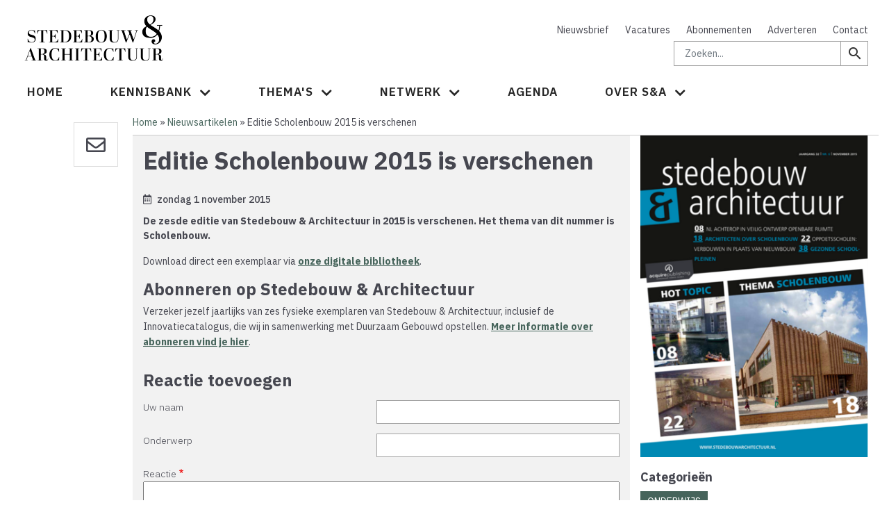

--- FILE ---
content_type: text/html; charset=UTF-8
request_url: https://www.stedebouwarchitectuur.nl/artikel/editie-scholenbouw-2015-is-verschenen
body_size: 14306
content:
<!DOCTYPE html>
<html lang="nl" dir="ltr" prefix="content: http://purl.org/rss/1.0/modules/content/  dc: http://purl.org/dc/terms/  foaf: http://xmlns.com/foaf/0.1/  og: http://ogp.me/ns#  rdfs: http://www.w3.org/2000/01/rdf-schema#  schema: http://schema.org/  sioc: http://rdfs.org/sioc/ns#  sioct: http://rdfs.org/sioc/types#  skos: http://www.w3.org/2004/02/skos/core#  xsd: http://www.w3.org/2001/XMLSchema# ">
  <head>
    <meta charset="utf-8" />
<noscript><style>form.antibot * :not(.antibot-message) { display: none !important; }</style>
</noscript><style>/* @see https://github.com/aFarkas/lazysizes#broken-image-symbol */.js img.b-lazy:not([src]) { visibility: hidden; }/* @see https://github.com/aFarkas/lazysizes#automatically-setting-the-sizes-attribute */.js img.lazyloaded[data-sizes=auto] { display: block; width: 100%; }</style>
<meta name="description" content="De zesde editie van Stedebouw &amp; Architectuur in 2015 is verschenen. Het thema van dit nummer is Scholenbouw." />
<link rel="canonical" href="https://www.stedebouwarchitectuur.nl/artikel/editie-scholenbouw-2015-is-verschenen" />
<meta http-equiv="content-language" content="nl" />
<link rel="image_src" href="https://www.stedebouwarchitectuur.nl/sites/default/files/2021-04/S%26A%20SB%202015.png" />
<link rel="icon" href="/themes/custom/stedebouwarchitectuur/images/icons/favicon.ico" />
<link rel="icon" sizes="16x16" href="/themes/custom/stedebouwarchitectuur/images/icons/favicon-16x16.png" />
<link rel="icon" sizes="32x32" href="/themes/custom/stedebouwarchitectuur/images/icons/favicon-32x32.png" />
<link rel="icon" sizes="192x192" href="/themes/custom/stedebouwarchitectuur/images/icons/android-chrome-192x192.png" />
<link rel="apple-touch-icon" href="/themes/custom/stedebouwarchitectuur/images/icons/apple-touch-icon.png" />
<meta property="og:site_name" content="Stedebouw &amp; Architectuur" />
<meta property="og:title" content="Editie Scholenbouw 2015 is verschenen" />
<meta property="og:description" content="De zesde editie van Stedebouw &amp; Architectuur in 2015 is verschenen. Het thema van dit nummer is Scholenbouw." />
<meta property="og:image:url" content="https://www.stedebouwarchitectuur.nl/sites/default/files/2021-04/S%26A%20SB%202015.png" />
<meta name="twitter:card" content="summary" />
<meta name="twitter:title" content="Editie Scholenbouw 2015 is verschenen" />
<meta name="twitter:site" content="@StedArch" />
<meta name="twitter:url" content="https://www.stedebouwarchitectuur.nl/artikel/editie-scholenbouw-2015-is-verschenen" />
<meta name="twitter:image" content="https://www.stedebouwarchitectuur.nl/sites/default/files/2021-04/S%26A%20SB%202015.png" />
<meta name="Generator" content="Drupal 9 (https://www.drupal.org)" />
<meta name="MobileOptimized" content="width" />
<meta name="HandheldFriendly" content="true" />
<meta name="viewport" content="width=device-width, initial-scale=1.0" />

    <title>Editie Scholenbouw 2015 is verschenen | Stedebouw &amp; Architectuur</title>
    <link rel="stylesheet" media="all" href="/sites/default/files/css/css_oP14GO8iOn9lA4-04_O-7dRR1ZL-AQKWhcUxMAUQtVU.css" />
<link rel="stylesheet" media="all" href="/sites/default/files/css/css_XOXFYv_U7lCFTl4DVVZQluo2F7_urpyKWUpLA5C4VrY.css" />

    <link href="https://fonts.googleapis.com/icon?family=Material+Icons" rel="stylesheet">
    


      <!-- Google Tag Manager -->
      <script>(function(w,d,s,l,i){w[l]=w[l]||[];w[l].push({'gtm.start':
                  new Date().getTime(),event:'gtm.js'});var f=d.getElementsByTagName(s)[0],
                j=d.createElement(s),dl=l!='dataLayer'?'&l='+l:'';j.async=true;j.src=
                'https://www.googletagmanager.com/gtm.js?id='+i+dl;f.parentNode.insertBefore(j,f);
        })(window,document,'script','dataLayer','GTM-MHKQPQ4');</script>
      <!-- end Google Tag Manager -->
      <script async src="//adserver.acquire.nl/www/delivery/asyncjs.php"></script>
	  <style type="text/css">.site-message .col{padding-left:0 !important;padding-right:0 !important}</style>
      </head>
  <body class="page-node-article page-node-35872 path-node page-node-type-article">
  <noscript><iframe src="https://www.googletagmanager.com/ns.html?id=GTM-MHKQPQ4" height="0" width="0" style="display:none;visibility:hidden"></iframe></noscript>
        <a href="#main-content" class="visually-hidden focusable skip-link">
      Overslaan en naar de inhoud gaan
    </a>
    
      <div class="dialog-off-canvas-main-canvas" data-off-canvas-main-canvas>
    <div id="page-wrapper">
  <div id="page">
    <header id="header" class="header" role="banner" aria-label="Site kop">
      <div class="section layout-container clearfix">
        
          <div class="region region-header clearifx">
      <div class="container-fluid">
        <div class="row clearfix">
                <div class="col-sm-6 col-xs-12 block-system-branding-block">
      <a href="/" title="Home" rel="home" class="site-logo">
      <img src="/sites/default/files/logo-stedebouwarchitectuur-211x71.png" alt="Home" />
    </a>
      </div>
<div id="block-stedebouwarchitectuur-top" class="block block-system block-system-menu-blocktop block-header-top-menu-block col-md-6 col">
  
    
      
              <ul class="menu">
                    <li class="menu-item">
        <a href="/nieuwsbrief" data-drupal-link-system-path="node/19275">Nieuwsbrief</a>
              </li>
                <li class="menu-item">
        <a href="/vacatures" data-drupal-link-system-path="node/519">Vacatures</a>
              </li>
                <li class="menu-item">
        <a href="/abonneren" data-drupal-link-system-path="node/28751">Abonnementen</a>
              </li>
                <li class="menu-item">
        <a href="https://www.stedebouwarchitectuur.nl/adverteren-0" target="_blank">Adverteren</a>
              </li>
                <li class="menu-item">
        <a href="/contact" data-drupal-link-system-path="node/19274">Contact</a>
              </li>
        </ul>
  


  </div>
<div class="search-block-form block block-search container-inline box-search col-md-6 col" data-drupal-selector="search-block-form" id="block-stedebouwarchitectuur-search" role="search">
  
    
      <form action="/search/custom" method="get" id="search-block-form" accept-charset="UTF-8">
  <div class="js-form-item form-item js-form-type-search form-type-search js-form-item-keys form-item-keys form-no-label">
      <label for="edit-keys" class="visually-hidden">Zoeken</label>
        <input title="Geef de woorden op waarnaar u wilt zoeken." placeholder="Zoeken..." data-drupal-selector="edit-keys" class="form-autocomplete form-search" data-key="search_block" type="search" id="edit-keys" name="keys" value="" size="15" maxlength="128" />

        </div>
<div data-drupal-selector="edit-actions" class="form-actions js-form-wrapper form-wrapper" id="edit-actions--2">  <a href="#" class="btn-search" onclick="jQuery('#search-form').submit();"><i class="material-icons">search</i></a>
</div>

</form>

    <a href="#" class="btn-search" onclick="jQuery('#search-block-form').submit();"><i class="material-icons">search</i></a>
  </div>

          </div>
      </div>
  </div>

          <div id="primary-menu-wrapper"  class="region region-primary-menu clearfix">
      <div class="navbar-header">
        <div class="mvp768" id="logo-small"><a href="/" title="Home" rel="home" class="site-logo">
      <img src="/themes/custom/stedebouwarchitectuur/logo.png" alt="Home" /></a>
        </div>
        <button type="button" class="navbar-toggle collapsed" data-toggle="collapse" data-target="#navbar" aria-expanded="false" aria-controls="navbar">
        <span class="sr-only">Toggle navigation</span>
        <span class="icon-bar top-bar"></span>
        <span class="icon-bar middle-bar"></span>
        <span class="icon-bar bottom-bar"></span>
        </button>
        <button type="button" class="navbar-search mvp768"><span class="material-icons">search</span></button>
    </div>
      <div id="navbar-sticky" class="header__navbar-nav">
            <div class="container-fluid">
            <div class="row">
                <div class="col-12">
                    <div id="navbar" class="navbar-collapse collapse" aria-expanded="false">
                        <nav role="navigation" aria-labelledby="block-stedebouwarchitectuur-hoofdnavigatie-menu" id="block-stedebouwarchitectuur-hoofdnavigatie" class="block block-menu navigation menu--main">
            
  <h2 class="visually-hidden" id="block-stedebouwarchitectuur-hoofdnavigatie-menu">Hoofdnavigatie</h2>
  

        
              <ul class="nav navbar-nav">
                    <li class="nav-item">
                          <a href="/" class="nav-link" data-drupal-link-system-path="&lt;front&gt;">Home</a>
              </li>
                <li class="nav-item menu-item--expanded dropdown">
                          <span class="nav-link dropdown-toggle" data-toggle="dropdown" aria-expanded="false" aria-haspopup="true">Kennisbank</span>
                        <ul class="dropdown-menu">
                    <li class="dropdown-item">
                          <a href="/kennisbank" data-drupal-link-system-path="node/9690">Alles weergeven</a>
              </li>
                <li class="dropdown-item">
                          <a href="/artikel" data-drupal-link-system-path="node/607">Nieuwsartikelen</a>
              </li>
                <li class="dropdown-item">
                          <a href="/nieuwsbrief" data-drupal-link-system-path="node/19275">Nieuwsbrief</a>
              </li>
                <li class="dropdown-item">
                          <a href="/blog" data-drupal-link-system-path="node/760">Blogs</a>
              </li>
                <li class="dropdown-item">
                          <a href="/bedrijfsnieuws" data-drupal-link-system-path="node/764">Bedrijfsnieuws</a>
              </li>
                <li class="dropdown-item">
                          <a href="/vacatures" data-drupal-link-system-path="node/519">Vacatures</a>
              </li>
                <li class="dropdown-item">
                          <a href="/magazine" data-drupal-link-system-path="node/28750">Magazine</a>
              </li>
                <li class="dropdown-item">
                          <a href="/topartikelen" data-drupal-link-system-path="node/28828">Top tien artikelen</a>
              </li>
                <li class="dropdown-item">
                          <a href="/whitepaper" data-drupal-link-system-path="node/591">Whitepapers</a>
              </li>
                <li class="dropdown-item">
                          <a href="https://www.stedebouwarchitectuur.nl/podcast-luisterlandschap">Podcast Luisterlandschap</a>
              </li>
        </ul>
  
              </li>
                <li class="nav-item menu-item--expanded dropdown">
                          <span class="nav-link dropdown-toggle" data-toggle="dropdown" aria-expanded="false" aria-haspopup="true">Thema&#039;s</span>
                        <ul class="dropdown-menu">
                    <li class="dropdown-item">
                          <a href="/themas" data-drupal-link-system-path="node/256">Alle thema&#039;s</a>
              </li>
                <li class="dropdown-item">
                          <a href="/magazine" data-drupal-link-system-path="node/28750">Magazinethema&#039;s</a>
              </li>
        </ul>
  
              </li>
                <li class="nav-item menu-item--expanded dropdown">
                          <span class="nav-link dropdown-toggle" data-toggle="dropdown" aria-expanded="false" aria-haspopup="true">Netwerk</span>
                        <ul class="dropdown-menu">
                    <li class="dropdown-item">
                          <a href="/bedrijfsleden" data-drupal-link-system-path="bedrijfsleden">Bedrijfsleden</a>
              </li>
                <li class="dropdown-item">
                          <a href="https://www.stedebouwarchitectuur.nl/bedrijfslid-worden">Bedrijfslid worden</a>
              </li>
                <li class="dropdown-item">
                          <a href="/experts" data-drupal-link-system-path="experts">Experts</a>
              </li>
                <li class="dropdown-item">
                          <a href="https://www.stedebouwarchitectuur.nl/abonneren">Abonneren</a>
              </li>
        </ul>
  
              </li>
                <li class="nav-item">
                          <a href="/agenda" class="nav-link" data-drupal-link-system-path="node/610">Agenda</a>
              </li>
                <li class="nav-item menu-item--expanded dropdown">
                          <span class="nav-link dropdown-toggle" data-toggle="dropdown" aria-expanded="false" aria-haspopup="true">Over S&amp;A</span>
                        <ul class="dropdown-menu">
                    <li class="dropdown-item">
                          <a href="/wat-is-stedebouw-en-architectuur" data-drupal-link-system-path="node/146">Wat is Stedebouw &amp; Architectuur</a>
              </li>
                <li class="dropdown-item">
                          <a href="https://www.stedebouwarchitectuur.nl/adverteren-0" target="_blank">Mediakit</a>
              </li>
                <li class="dropdown-item">
                          <a href="/het-team" data-drupal-link-system-path="node/798">Het Team</a>
              </li>
                <li class="dropdown-item">
                          <a href="/contact" data-drupal-link-system-path="node/19274">Contact</a>
              </li>
                <li class="dropdown-item">
                          <a href="https://bibliotheek.stedebouwarchitectuur.nl/?_ga=2.219351897.1143509426.1613400267-466251386.1594822641" target="_blank">Bibliotheek</a>
              </li>
        </ul>
  
              </li>
        </ul>
  


  </nav>

                    </div>
                </div>
            </div>
        </div>
    </div>
        
  </div>

      </div>
    </header>
            <div id="main-wrapper" class="layout-main-wrapper layout-container clearfix">
      <div id="main" class="layout-main clearfix">
        
        <main id="content" class="column main-content" role="main">
          <section class="section">
            <a id="main-content" tabindex="-1"></a>
              <div class="region region-content">
    <div data-drupal-messages-fallback class="hidden"></div>
<div id="block-stedebouwarchitectuur-content" class="block block-system block-system-main-block">
  
    
  <div class="container-fluid">
<div class="row">
<div id="center" class="col-12">
    
<article data-history-node-id="35872" role="article" about="/artikel/editie-scholenbouw-2015-is-verschenen" typeof="schema:Article" class="node node--type-article node--promoted node--view-mode-full">

  
      <span property="schema:name" content="Editie Scholenbouw 2015 is verschenen" class="rdf-meta hidden"></span>
  <span property="schema:interactionCount" content="UserComments:0" class="rdf-meta hidden"></span>


  
  <div class="node__content">
      <div class="layout layout--onecol">
    <div class="row">
    <div  class="layout__region layout__region--content col">
      <div class="block block-social-media block-social-sharing-block clearfix">
  
    
      

<div class="social-media-sharing">
  <ul class="">
                    <li>
        <a    target="_blank"   class="linkedin share"   href="http://www.linkedin.com/shareArticle?mini=true&amp;url=https://www.stedebouwarchitectuur.nl/artikel/editie-scholenbouw-2015-is-verschenen&amp;title=Editie Scholenbouw 2015 is verschenen&amp;source=https://www.stedebouwarchitectuur.nl/artikel/editie-scholenbouw-2015-is-verschenen"
          title="Linkedin">
                      <img alt="Linkedin" src="https://www.stedebouwarchitectuur.nl/sites/default/files/linkedin-in-brands.svg">
                  </a>

      </li>
                <li>
        <a      class="email share"   href="mailto:?subject=Editie Scholenbouw 2015 is verschenen&amp;body=Bekijk https://www.stedebouwarchitectuur.nl/artikel/editie-scholenbouw-2015-is-verschenen"
          title="Email">
                      <img alt="Email" src="https://www.stedebouwarchitectuur.nl/sites/default/files/envelope-regular.svg">
                  </a>

      </li>
      </ul>
</div>


  </div>
<div class="block block-system block-system-breadcrumb-block clearfix">
  
    
        <nav class="breadcrumb" role="navigation" aria-labelledby="system-breadcrumb">
    <h2 id="system-breadcrumb" class="visually-hidden">Kruimelpad</h2>
    <ol>
          <li>
                  <a href="/">Home</a>
              </li>
          <li>
                  <a href="/artikel">Nieuwsartikelen</a>
              </li>
          <li>
                  Editie Scholenbouw 2015 is verschenen
              </li>
        </ol>
  </nav>

  </div>

    </div>
      </div>
  </div>
  <div class="layout layout--twocol-section layout--twocol-section--67-33 article-main-section">
<div class="row">
          <div  class="layout__region layout__region--first col">
        <div class="views-element-container block block-views block-views-blocktitle-h1-block-1 clearfix">
  
    
      <div><div class="view view-title-h1 view-id-title_h1 view-display-id-block_1 js-view-dom-id-0feb81a94f652110610c8b9cfa331be9fc57d59cf5a8e0cf8d6ba059168c3444">
  
    
      
      <div class="view-content">
      <div class="views-view-grid horizontal cols-1 clearfix">
            <div>
                  <div style="width: 100%;"><h1 itemprop="headline">Editie Scholenbouw 2015 is verschenen</h1></div>
              </div>
      </div>

    </div>
  
          </div>
</div>

  </div>
<div class="block block-layout-builder block-field-blocknodearticlepublished-at clearfix">
  
    
      
            <div class="field field--name-published-at field--type-published-at field--label-hidden field__item">zondag 1 november 2015</div>
      
  </div>
<div class="views-element-container block block-views block-views-blockmain-image-block-1 clearfix">
  
    
      <div><div class="view view-main-image view-id-main_image view-display-id-block_1 js-view-dom-id-1f9c2d5c1f1fc3004df39b13f9f2b8831c22c3a877020fa86c48af5b9e2804be">
  
    
      
  
          </div>
</div>

  </div>
<div class="text-bold block block-layout-builder block-field-blocknodearticlebody clearfix">
  
    
      
            <div class="clearfix text-formatted field field--name-body field--type-text-with-summary field--label-hidden field__item">De zesde editie van Stedebouw &amp; Architectuur in 2015 is verschenen. Het thema van dit nummer is Scholenbouw. </div>
      
  </div>
<div class="block block-layout-builder block-field-blocknodearticlebody clearfix">
  
    
      
            <div class="clearfix text-formatted field field--name-body field--type-text-with-summary field--label-hidden field__item"><p>Download direct een exemplaar via <a href="https://digitals.acquire.nl/bouw-infra/stedebouw-en-architectuur-6-2015" rel="external" target="_blank">onze digitale bibliotheek</a>.</p>

<h2>Abonneren op Stedebouw &amp; Architectuur</h2>

<p>Verzeker jezelf jaarlijks van zes fysieke exemplaren van Stedebouw &amp; Architectuur, inclusief de Innovatiecatalogus, die wij in samenwerking met Duurzaam Gebouwd opstellen. <a href="/abonneren">Meer informatie over abonneren vind je hier</a>.</p>
</div>
      
  </div>
<div class="views-element-container block block-views block-views-blockattached-files-block-1 clearfix">
  
    
      <div><div class="view view-attached-files view-id-attached_files view-display-id-block_1 js-view-dom-id-0fa0bb9b2a09d9d6e3054011ec7d5d20e366d1d1ad19841334318fd2e8910fa8">
  
    
      
      <div class="view-content">
          <div class="views-row"></div>

    </div>
  
          </div>
</div>

  </div>
<div class="block block-layout-builder block-field-blocknodearticlefield-comments clearfix">
  
    
      <section class="field field--name-field-comments field--type-comment field--label-hidden comment-wrapper">
  
  

      <h2 class="title comment-form__title">Reactie toevoegen</h2>
    <form class="comment-comment-form comment-form antibot" data-drupal-selector="comment-form" data-action="/comment/reply/node/35872/field_comments" action="/antibot" method="post" id="comment-form" accept-charset="UTF-8">
  <noscript>
  <div class="antibot-no-js antibot-message antibot-message-warning">JavaScript moet ingeschakeld zijn om dit formulier te kunnen gebruiken.</div>
</noscript>
<div class="js-form-item form-item js-form-type-textfield form-type-textfield js-form-item-name form-item-name">
      <label for="edit-name">Uw naam</label>
        <input data-drupal-default-value="Anoniem" data-drupal-selector="edit-name" type="text" id="edit-name" name="name" value="" size="30" maxlength="60" class="form-text" />

        </div>
<input autocomplete="off" data-drupal-selector="form-uaavnkcok55gptfx4pirsw3omyopye7x9cpkwus6v5s" type="hidden" name="form_build_id" value="form-uAAVnKcOK55gPTFx4pirsW3OMYOPYE7X9CPkWus6v5s" />
<input data-drupal-selector="edit-comment-comment-form" type="hidden" name="form_id" value="comment_comment_form" />
<input data-drupal-selector="edit-antibot-key" type="hidden" name="antibot_key" value="" />
<div class="field--type-string field--name-subject field--widget-string-textfield js-form-wrapper form-wrapper" data-drupal-selector="edit-subject-wrapper" id="edit-subject-wrapper">      <div class="js-form-item form-item js-form-type-textfield form-type-textfield js-form-item-subject-0-value form-item-subject-0-value">
      <label for="edit-subject-0-value">Onderwerp</label>
        <input class="js-text-full text-full form-text" data-drupal-selector="edit-subject-0-value" type="text" id="edit-subject-0-value" name="subject[0][value]" value="" size="60" maxlength="64" placeholder="" />

        </div>

  </div>
<div class="field--type-text-long field--name-comment-body field--widget-text-textarea js-form-wrapper form-wrapper" data-drupal-selector="edit-comment-body-wrapper" id="edit-comment-body-wrapper">      <div class="js-text-format-wrapper text-format-wrapper js-form-item form-item">
  <div class="js-form-item form-item js-form-type-textarea form-type-textarea js-form-item-comment-body-0-value form-item-comment-body-0-value">
      <label for="edit-comment-body-0-value" class="js-form-required form-required">Reactie</label>
        <div class="form-textarea-wrapper">
  <textarea class="js-text-full text-full form-textarea required resize-vertical" data-media-embed-host-entity-langcode="nl" data-drupal-selector="edit-comment-body-0-value" id="edit-comment-body-0-value" name="comment_body[0][value]" rows="5" cols="60" placeholder="" required="required" aria-required="true"></textarea>
</div>

        </div>
<div class="js-filter-wrapper filter-wrapper js-form-wrapper form-wrapper" data-drupal-selector="edit-comment-body-0-format" id="edit-comment-body-0-format"><div class="filter-help js-form-wrapper form-wrapper" data-drupal-selector="edit-comment-body-0-format-help" id="edit-comment-body-0-format-help"><a href="/filter/tips" target="_blank" data-drupal-selector="edit-comment-body-0-format-help-about" id="edit-comment-body-0-format-help-about">Over tekstopmaak</a></div>
<div class="js-filter-guidelines filter-guidelines js-form-wrapper form-wrapper" data-drupal-selector="edit-comment-body-0-format-guidelines" id="edit-comment-body-0-format-guidelines"><div data-drupal-format-id="restricted_html" class="filter-guidelines-item filter-guidelines-restricted_html">
  <h4 class="label">Beperkte HTML</h4>
  
  
      
          <ul class="tips">
                      <li>Toegelaten HTML-tags: &lt;a href hreflang&gt; &lt;em&gt; &lt;strong&gt; &lt;cite&gt; &lt;blockquote cite&gt; &lt;code&gt; &lt;ul type&gt; &lt;ol start type&gt; &lt;li&gt; &lt;dl&gt; &lt;dt&gt; &lt;dd&gt; &lt;h2 id&gt; &lt;h3 id&gt; &lt;h4 id&gt; &lt;h5 id&gt; &lt;h6 id&gt;</li>
                      <li>Regels en alinea's worden automatisch gesplitst.</li>
                      <li>Web- en e-mailadressen worden automatisch naar links omgezet.</li>
                      <li>Lazy-loading is enabled for both <em class="placeholder">&lt;img&gt;</em> and <em class="placeholder">&lt;iframe&gt;</em> tags. If you want certain elements skip lazy-loading, add <code><em class="placeholder">no-b-lazy</em></code> class name.</li>
            </ul>
    
      
  
</div>
</div>
</div>

  </div>

  </div>
<div data-drupal-selector="edit-actions" class="form-actions js-form-wrapper form-wrapper" id="edit-actions"><input data-drupal-selector="edit-submit" type="submit" id="edit-submit" name="op" value="Opslaan" class="button button--primary js-form-submit form-submit" />
</div>
<div class="url-textfield js-form-wrapper form-wrapper" style="display: none !important;"><div class="js-form-item form-item js-form-type-textfield form-type-textfield js-form-item-url form-item-url">
      <label for="edit-url">Laat dit veld leeg</label>
        <input autocomplete="off" data-drupal-selector="edit-url" type="text" id="edit-url" name="url" value="" size="20" maxlength="128" class="form-text" />

        </div>
</div>

</form>

  
</section>

  </div>

      </div>
    
          <div  class="layout__region layout__region--second col">
        <div class="views-element-container block block-views block-views-blockmain-image-block-2 clearfix">
  
    
      <div><div class="view view-main-image view-id-main_image view-display-id-block_2 js-view-dom-id-6006201192cbe0f9b295df84a954329af7a3bbdfd55dc4e35c30859d43199f63">
  
    
      
      <div class="view-content">
          <div class="views-row"><div><div><img src="/sites/default/files/styles/max_350/public/2021-04/S%26A%20SB%202015.png?itok=pMawWocD" width="350" height="494" alt="" loading="lazy" typeof="foaf:Image" class="image-style-max-350" /></div></div></div>

    </div>
  
          </div>
</div>

  </div>
<div class="views-element-container block block-views block-views-blockrelated-themes-block-2 clearfix">
  
    
      <div><div class="view view-related-themes view-id-related_themes view-display-id-block_2 js-view-dom-id-7419d59613d8dc35cda7048efb54d5653940ee2d0f65ed04918f5c5ad3c3ce77">
  
    
      <div class="view-header">
      <h4>Categorieën</h4>
    </div>
      
      <div class="view-content">
          <div class="thema-category"></div>

    </div>
  
          </div>
</div>

  </div>
<div class="views-element-container block block-views block-views-blockrelated-themes-block-1 clearfix">
  
    
      <div><div class="view view-related-themes view-id-related_themes view-display-id-block_1 js-view-dom-id-dc1f671c2e2f8ca37d9c2551175f25e8299885115aad6fa32c1340b78f1c5624">
  
    
      
      <div class="view-content">
          <div class="thema-category"><a href="/thema/onderwijs" hreflang="nl">Onderwijs</a></div>

    </div>
  
          </div>
</div>

  </div>
<div class="views-element-container block block-views block-views-blockauthor-block-3 clearfix">
  
    
      <div><div class="view view-author view-id-author view-display-id-block_3 js-view-dom-id-1183cab6655689f9cd0dcdaf485aa4a81b30ab3851a3654608837afec3a500f7">
  
    
      
      <div class="view-content">
          <div class="post-author-row"><div class="author-wrapper"><span> 
 <h4>Geplaatst door</h4>
</span></div></div>

    </div>
  
          </div>
</div>

  </div>
<div class="views-element-container block block-views block-views-blockauthor-block-4 clearfix">
  
    
      <div><div class="view view-author view-id-author view-display-id-block_4 js-view-dom-id-507b5a8ba687698b473b8e90ec74882f15945542b3e04d9017124097c5c36815">
  
    
      
      <div class="view-content">
          <div class="post-author-row"><div class="author-wrapper"> 
<div itemprop="author" itemscope="" itemtype="https://schema.org/Person">
<h4><a href="/expert/marco-van-zandwijk" itemprop="name">Marco van Zandwijk</a></h4>
<p><span itemprop="affiliation"><p><span itemprop="affiliation">Ruimte-OK</span></p></span></p>

</div>
</div></div>

    </div>
  
          </div>
</div>

  </div>
<div class="views-element-container block block-views block-views-blockauthor-block-5 clearfix">
  
    
      <div><div class="view view-author view-id-author view-display-id-block_5 js-view-dom-id-639bd78c04de17e35297d43466b88c70d1aee198d4ef65800014ecdeb75b3374">
  
    
      
      <div class="view-content">
          <div class="post-author-row"></div>

    </div>
  
          </div>
</div>

  </div>
<div class="block block-block-content block-block-content0bfc0e35-d4c7-40a1-a88a-9d4504907a9d clearfix">
  
    
      
            <div class="clearfix text-formatted field field--name-body field--type-text-with-summary field--label-hidden field__item"><ins data-revive-zoneid="17" data-revive-id="4839239afd3bfdddfc0848c21194f75f"></ins></div>
      
  </div>
<div class="views-element-container block block-views block-views-blocksmall-slider-block-1 clearfix">
  
    
      <div><div class="view view-small-slider view-id-small_slider view-display-id-block_1 js-view-dom-id-5ad38d3c3a1560fec47f8ea783f08fd71fab766d42de8ad4ea846bc3d0e69192">
  
    
      
      <div class="view-content">
        <div class="slick blazy slick--view slick--view--small-slider slick--view--small-slider--block-1 slick--view--small-slider-block-block-1 unslick slick--skin--default slick--optionset--small-slider slick--less" data-blazy="" id="slick-views-small-slider-block-block-1-1">
  
        <div class="slick__slide slide slide--0">
    
  </div>

  
  </div>


    </div>
  
          </div>
</div>

  </div>

      </div>
    </div>
  </div>
  <div class="layout layout--onecol">
    <div class="row">
    <div  class="layout__region layout__region--content col">
      <div class="views-element-container slick-carousel-default block block-views block-views-blockslick-carousel-kennisnetwerk-logos-block-2 clearfix">
  
    
      <div><div class="view view-slick-carousel-kennisnetwerk-logos view-id-slick_carousel_kennisnetwerk_logos view-display-id-block_2 js-view-dom-id-1ae42e46f498bb73ec73a58698fa68dc42cdd3c5b02188374996fd91c22a1dd6">
  
    
      <div class="view-header">
      <h4 class="text-center">Bij het thema van dit artikel betrokken organisaties</h4>
    </div>
      
      <div class="view-content">
        <div class="slick blazy slick--view slick--view--slick-carousel-kennisnetwerk-logos slick--view--slick-carousel-kennisnetwerk-logos--block-2 slick--view--slick-carousel-kennisnetwerk-logos-block-block-2 unslick slick--skin--boxed-carousel slick--skin--boxed slick--optionset--carousel-partner-logos slick--multiple-view slick--less" data-blazy="" id="slick-views-slick-carousel-kennisnetwerk-logos-block-block-2-2">
  
        <div class="slick__slide slide slide--0">
    <a href="/organisatie/c2c-expolab">  <img src="/sites/default/files/styles/profile_image_height_150/public/images/1819-logo.png?itok=tTcO5jAm" typeof="Image" class="image-style-profile-image-height-150" />


</a>


  </div>

  
  </div>


    </div>
  
          </div>
</div>

  </div>
<div class="views-element-container block block-views block-views-blockbanners-block-1 clearfix">
  
    
      <div><div class="view view-banners view-id-banners view-display-id-block_1 js-view-dom-id-5825f6d9ee09d9bcd51c64b4c95b9e6a52f7ea47f1b8f04d7e97a8eeab8b1671">
  
    
      
      <div class="view-content">
      <div class="views-view-grid horizontal cols-1 clearfix">
            <div>
                  <div style="width: 100%;"><div class="leaderb-ad">
<div>
<ins data-revive-zoneid="16" data-revive-id="4839239afd3bfdddfc0848c21194f75f"></ins>
</div>
</div>
</div>
              </div>
      </div>

    </div>
  
          </div>
</div>

  </div>
<div class="views-element-container block block-views block-views-blockoverview-row-4-content-items-filters-block-10 clearfix">
  
    
      <div><div class="view view-overview-row-4-content-items-filters view-id-overview_row_4_content_items_filters view-display-id-block_10 js-view-dom-id-66f66a911410ee0c2cdae791949c60ba9d24eb538a908d60b0712c3c804be44d">
  
    
      <div class="view-header">
      <h4 class="text-center">Meer artikelen met dit thema</h4>
    </div>
      
      <div class="view-content">
      <div data-drupal-views-infinite-scroll-content-wrapper class="views-infinite-scroll-content-wrapper clearfix">    <div class="views-view-grid horizontal cols-4 clearfix">
            <div class="views-row clearfix row-1">
                  <div class="views-col col-1" style="width: 25%;">  
  
<div class="box background-light">
<div class="img ac"><a href="/artikel/onderwijs/nieuwe-subsidie-voor-verduurzaming-mbo-instellingen">  <img src="/sites/default/files/styles/teaser_block_image_290_150/public/2025-12/Afbeelding%20RVO_2.jpg?itok=oCXl5Ma9" width="290" height="150" loading="lazy" typeof="Image" class="image-style-teaser-block-image-290-150" />


</a> <div class="btn content-type"><span class="material-icons">description</span><a href="/artikel" hreflang="nl">Artikel</a></div></div>
<div class="body">
<h2><a href="/artikel/onderwijs/nieuwe-subsidie-voor-verduurzaming-mbo-instellingen" hreflang="nl">Nieuwe subsidie voor verduurzaming mbo-instellingen</a></h2>
<span class="date-rtime-wrapper"><span class="date">18 dec 2025
</span><span class="rtime"><span class="material-icons smaller">timer</span>3 min</span></span>

<div class="text"><p>De Rijksdienst voor Ondernemend Nederland gaat het mbo helpen met het verder verduurzamen van hun instellingen…</div>
<span class="more-link"><a href="/artikel/onderwijs/nieuwe-subsidie-voor-verduurzaming-mbo-instellingen" class="btn btn-default">Lees verder »</a></span>
</div>
</div></div>
                  <div class="views-col col-2" style="width: 25%;">  
  
<div class="box background-light">
<div class="img ac"><a href="/artikel/onderwijs/nieuwe-pve-frisse-scholen-2025-van-voldoende-tot-uitmuntend">  <img src="/sites/default/files/styles/teaser_block_image_290_150/public/2025-12/schoolklas%20school%20shutterstock%281%29_1.jpg?itok=si9iFAzE" width="290" height="150" loading="lazy" typeof="Image" class="image-style-teaser-block-image-290-150" />


</a> <div class="btn content-type"><span class="material-icons">description</span><a href="/artikel" hreflang="nl">Artikel</a></div></div>
<div class="body">
<h2><a href="/artikel/onderwijs/nieuwe-pve-frisse-scholen-2025-van-voldoende-tot-uitmuntend" hreflang="nl">Nieuwe PvE Frisse Scholen 2025: van voldoende tot uitmuntend</a></h2>
<span class="date-rtime-wrapper"><span class="date">4 dec 2025
</span><span class="rtime"><span class="material-icons smaller">timer</span>4 min</span></span>

<div class="text"><p>Een gezond, comfortabel en energiezuinig schoolgebouw: dát is de ambitie achter het vernieuwde Programma van…</div>
<span class="more-link"><a href="/artikel/onderwijs/nieuwe-pve-frisse-scholen-2025-van-voldoende-tot-uitmuntend" class="btn btn-default">Lees verder »</a></span>
</div>
</div></div>
                  <div class="views-col col-3" style="width: 25%;">  
  
<div class="box background-light">
<div class="img ac"><a href="/artikel/onderwijs/toekomstbestendige-scholen-en-sterke-wijken-in-zwolle">  <img src="/sites/default/files/styles/teaser_block_image_290_150/public/2025-11/Landstede%20Zwolle%20shutterstock_2.jpg?itok=_79Nl48D" width="290" height="150" loading="lazy" typeof="Image" class="image-style-teaser-block-image-290-150" />


</a> <div class="btn content-type"><span class="material-icons">description</span><a href="/artikel" hreflang="nl">Artikel</a></div></div>
<div class="body">
<h2><a href="/artikel/onderwijs/toekomstbestendige-scholen-en-sterke-wijken-in-zwolle" hreflang="nl">Toekomstbestendige scholen én sterke wijken in Zwolle</a></h2>
<span class="date-rtime-wrapper"><span class="date">20 nov 2025
</span><span class="rtime"><span class="material-icons smaller">timer</span>4 min</span></span>

<div class="text"><p>De gemeente Zwolle staat voor een grote onderwijsopgave. De komende zestien jaar worden tientallen…</div>
<span class="more-link"><a href="/artikel/onderwijs/toekomstbestendige-scholen-en-sterke-wijken-in-zwolle" class="btn btn-default">Lees verder »</a></span>
</div>
</div></div>
                  <div class="views-col col-4" style="width: 25%;">  
  
<div class="box background-light">
<div class="img ac"><a href="/artikel/onderwijs/veertig-jaar-achterstand-in-onderwijshuisvesting-aanpakken">  <img src="/sites/default/files/styles/teaser_block_image_290_150/public/2025-11/mijnplein%20kindcentrum%20Heeten%20LEF_3.jpg?itok=AhKICtGA" width="290" height="150" loading="lazy" typeof="Image" class="image-style-teaser-block-image-290-150" />


</a> <div class="btn content-type"><span class="material-icons">description</span><a href="/artikel" hreflang="nl">Artikel</a></div></div>
<div class="body">
<h2><a href="/artikel/onderwijs/veertig-jaar-achterstand-in-onderwijshuisvesting-aanpakken" hreflang="nl">‘Veertig jaar achterstand in onderwijshuisvesting aanpakken’</a></h2>
<span class="date-rtime-wrapper"><span class="date">17 nov 2025
</span><span class="rtime"><span class="material-icons smaller">timer</span>6 min</span></span>

<div class="text"><p>In de portefeuille van schoolbestuurder Bart de Grunt vind je gebouwen die niet wind- en waterdicht zijn.…</div>
<span class="more-link"><a href="/artikel/onderwijs/veertig-jaar-achterstand-in-onderwijshuisvesting-aanpakken" class="btn btn-default">Lees verder »</a></span>
</div>
</div></div>
              </div>
          <div class="views-row clearfix row-2">
                  <div class="views-col col-1" style="width: 25%;">  
  
<div class="box background-light">
<div class="img ac"><a href="/artikel/onderwijs/nieuwe-school-x11-versterkt-stedelijk-leven-merwede">  <img src="/sites/default/files/styles/teaser_block_image_290_150/public/2025-11/X11%20-%20Entree%20-%20NEXT%20en%20RMDV_2.jpg?itok=fNKEVStr" width="290" height="150" loading="lazy" typeof="Image" class="image-style-teaser-block-image-290-150" />


</a> <div class="btn content-type"><span class="material-icons">description</span><a href="/artikel" hreflang="nl">Artikel</a></div></div>
<div class="body">
<h2><a href="/artikel/onderwijs/nieuwe-school-x11-versterkt-stedelijk-leven-merwede" hreflang="nl">Nieuwe school X11 versterkt stedelijk leven Merwede</a></h2>
<span class="date-rtime-wrapper"><span class="date">13 nov 2025
</span><span class="rtime"><span class="material-icons smaller">timer</span>5 min</span></span>

<div class="text"><p>NEXT architects heeft met Rademacher de Vries Architecten de ontwerpcompetitie gewonnen voor X11, de Utrechtse…</div>
<span class="more-link"><a href="/artikel/onderwijs/nieuwe-school-x11-versterkt-stedelijk-leven-merwede" class="btn btn-default">Lees verder »</a></span>
</div>
</div></div>
                  <div class="views-col col-2" style="width: 25%;">  
  
<div class="box background-light">
<div class="img ac"><a href="/artikel/onderwijs/nieuw-themanummer-volop-kansen-voor-scholenbouw">  <img src="/sites/default/files/styles/teaser_block_image_290_150/public/2025-11/MKC%20Azalea%20Hegeman%20Industrieel%20Bouwen_9.jpg?itok=9faPLC3V" width="290" height="150" loading="lazy" typeof="Image" class="image-style-teaser-block-image-290-150" />


</a> <div class="btn content-type"><span class="material-icons">description</span><a href="/artikel" hreflang="nl">Artikel</a></div></div>
<div class="body">
<h2><a href="/artikel/onderwijs/nieuw-themanummer-volop-kansen-voor-scholenbouw" hreflang="nl">Nieuw themanummer: volop kansen voor scholenbouw</a></h2>
<span class="date-rtime-wrapper"><span class="date">11 nov 2025
</span><span class="rtime"><span class="material-icons smaller">timer</span>6 min</span></span>

<div class="text"><p>Scholenbouw is hot! Na het geslaagde Duurzame &amp; Gezonde Scholen Congres van afgelopen week, publiceren we…</div>
<span class="more-link"><a href="/artikel/onderwijs/nieuw-themanummer-volop-kansen-voor-scholenbouw" class="btn btn-default">Lees verder »</a></span>
</div>
</div></div>
                  <div class="views-col col-3" style="width: 25%;">  
  
<div class="box background-light">
<div class="img ac"><a href="/artikel/onderwijs/veel-impulsen-en-smaakmakers-tijdens-congres-scholenbouw">  <img src="/sites/default/files/styles/teaser_block_image_290_150/public/2025-11/0%20Smaakmaker%202025_8.jpg?itok=m3k-npqo" width="290" height="150" loading="lazy" typeof="Image" class="image-style-teaser-block-image-290-150" />


</a> <div class="btn content-type"><span class="material-icons">description</span><a href="/artikel" hreflang="nl">Artikel</a></div></div>
<div class="body">
<h2><a href="/artikel/onderwijs/veel-impulsen-en-smaakmakers-tijdens-congres-scholenbouw" hreflang="nl">Veel impulsen en smaakmakers tijdens congres scholenbouw</a></h2>
<span class="date-rtime-wrapper"><span class="date">7 nov 2025
</span><span class="rtime"><span class="material-icons smaller">timer</span>13 min</span></span>

<div class="text"><p>Naast de eerste winnaar van de Smaakmaker-award, architect Yaike Dunselman, bracht de jubileumeditie van het…</div>
<span class="more-link"><a href="/artikel/onderwijs/veel-impulsen-en-smaakmakers-tijdens-congres-scholenbouw" class="btn btn-default">Lees verder »</a></span>
</div>
</div></div>
                  <div class="views-col col-4" style="width: 25%;">  
  
<div class="box background-light">
<div class="img ac"><a href="/artikel/onderwijs/hoe-maak-je-een-mfa-echt-toekomstbestendig">  <img src="/sites/default/files/styles/teaser_block_image_290_150/public/2025-11/MFA%20Zweden%20shutterstock_0.jpg?itok=O5bSU7Bd" width="290" height="150" alt="" loading="lazy" typeof="Image" class="image-style-teaser-block-image-290-150" />


</a> <div class="btn content-type"><span class="material-icons">cases</span><a href="/bedrijfsnieuws" hreflang="nl">Bedrijfsnieuws</a></div></div>
<div class="body">
<h2><a href="/artikel/onderwijs/hoe-maak-je-een-mfa-echt-toekomstbestendig" hreflang="nl">Hoe maak je een MFA écht toekomstbestendig?</a></h2>
<span class="date-rtime-wrapper"><span class="date">3 nov 2025
</span><span class="rtime"><span class="material-icons smaller">timer</span>4 min</span></span>

<div class="text"><p>Onderwijs, kinderopvang, sport en welzijn samen onder één dak. Dat klinkt logisch en efficiënt, maar achter de…</div>
<span class="more-link"><a href="/artikel/onderwijs/hoe-maak-je-een-mfa-echt-toekomstbestendig" class="btn btn-default">Lees verder »</a></span>
</div>
</div></div>
              </div>
      </div>
</div>

    </div>
  
      
<ul class="js-pager__items pager" data-drupal-views-infinite-scroll-pager="automatic">
  <li class="pager__item">
    <a class="button" href="?page=1" title="Load more items" rel="next">Load More</a>
  </li>
</ul>

          </div>
</div>

  </div>

    </div>
      </div>
  </div>

  </div>

</article>

</div>
</div>
</div>
  </div>

  </div>

          </section>
        </main>
                      </div>
    </div>
        <footer class="site-footer">
      <div class="layout-container container-fluid">
                  <div class="site-footer__top clearfix">
              <div class="row">
                <div class="col-md-3">  <div class="region region-footer-first">
    <nav role="navigation" aria-labelledby="block-stedebouwarchitectuur-footerhetplatform-menu" id="block-stedebouwarchitectuur-footerhetplatform" class="block block-menu navigation menu--footer-het-platform">
      
  <h2 id="block-stedebouwarchitectuur-footerhetplatform-menu">Het Platform</h2>
  

        
              <ul class="menu">
                    <li class="menu-item">
        <a href="/wat-is-stedebouw-en-architectuur" data-drupal-link-system-path="node/146">Over S&amp;A</a>
              </li>
                <li class="menu-item">
        <a href="/experts" data-drupal-link-system-path="experts">Experts</a>
              </li>
                <li class="menu-item">
        <a href="/bedrijfsleden" data-drupal-link-system-path="bedrijfsleden">Bedrijfsleden</a>
              </li>
                <li class="menu-item">
        <a href="/het-team" data-drupal-link-system-path="node/798">Het team</a>
              </li>
        </ul>
  


  </nav>

  </div>
</div>
                <div class="col-md-3">  <div class="region region-footer-second">
    <nav role="navigation" aria-labelledby="block-stedebouwarchitectuur-footerkennisbank-menu" id="block-stedebouwarchitectuur-footerkennisbank" class="block block-menu navigation menu--footer-kennisbank">
      
  <h2 id="block-stedebouwarchitectuur-footerkennisbank-menu">Kennis</h2>
  

        
              <ul class="menu">
                    <li class="menu-item">
        <a href="/artikel" data-drupal-link-system-path="node/607">Nieuwsartikelen</a>
              </li>
                <li class="menu-item">
        <a href="/agenda" data-drupal-link-system-path="node/610">Evenementen</a>
              </li>
                <li class="menu-item">
        <a href="/blog" data-drupal-link-system-path="node/760">Blogs</a>
              </li>
                <li class="menu-item">
        <a href="/vacatures" data-drupal-link-system-path="node/519">Vacatures</a>
              </li>
                <li class="menu-item">
        <a href="/nieuwsbrief" data-drupal-link-system-path="node/19275">Nieuwsbrief</a>
              </li>
        </ul>
  


  </nav>

  </div>
</div>
                <div class="col-md-3">  <div class="region region-footer-third">
    <nav role="navigation" aria-labelledby="block-stedebouwarchitectuur-footerwebsite-menu" id="block-stedebouwarchitectuur-footerwebsite" class="block block-menu navigation menu--footer-website">
      
  <h2 id="block-stedebouwarchitectuur-footerwebsite-menu">Website</h2>
  

        
              <ul class="menu">
                    <li class="menu-item">
        <a href="/sites/default/files/privacy-statement-acquire.pdf" target="_blank">Privacyverklaring</a>
              </li>
                <li class="menu-item">
        <a href="/disclaimer" data-drupal-link-system-path="node/639">Disclaimer</a>
              </li>
                <li class="menu-item">
        <a href="https://www.acquire.nl/algemene-voorwaarden" target="_blank">Algemene voorwaarden</a>
              </li>
        </ul>
  


  </nav>

  </div>
</div>
                <div class="col-md-3">  <div class="region region-footer-fourth">
    <div class="views-element-container block block-views block-views-blockfooter-contact-block-1 clearfix" id="block-stedebouwarchitectuur-views-block-footer-contact-block-1">
  
      <h2>Contact</h2>
    
      <div><div class="view view-footer-contact view-id-footer_contact view-display-id-block_1 js-view-dom-id-3df778496831fbadf123686066baf8335021618cf7c06d4d06a81ffee8ff94c1">
  
    
      
      <div class="view-content">
          <div class="views-row"><div class="clearfix text-formatted field field--name-body field--type-text-with-summary field--label-hidden field__item"><ul>
	<li>Stedebouw &amp; Architectuur</li>
	<li>Schrevenweg 3</li>
	<li>8024 HB Zwolle</li>
	<li><a href="tel:0384608954">+31 (0)38-4608954</a></li>
	<li><a class="na" href="/contact">© 2026 Stedebouw &amp; Architectuur</a></li>
</ul></div>
</div>

    </div>
  
          </div>
</div>

  </div>
<div id="block-socialbuttons" class="block block-block-content block-block-contentae31d4e8-9b02-474a-801c-268f494dabb9 clearfix">
  
    
      
            <div class="clearfix text-formatted field field--name-body field--type-text-with-summary field--label-hidden field__item"><p><a href="https://www.linkedin.com/company/28862731" style="color:white;&#10;padding: 10px 0 10px 0; &#10;margin: 0 10px 0 0;&#10;&#9;color: white;&#10;&#9;font-size: 1.4em;" target="_blank"><span class="number-large"><i class="fab fa-linkedin"> </i></span> </a></p>
</div>
      
  </div>

  </div>
</div>
            </div>
          </div>
                          <div class="site-footer__bottom">
            <div class="row">
                <div class="col">
                      <div class="region region-footer-fifth">
    <div id="block-codeblok" class="block block-block-content block-block-content1766acb5-bb3e-4de3-ae96-67ec02b56c40 clearfix">
  
    
      
            <div class="clearfix text-formatted field field--name-body field--type-text-with-summary field--label-hidden field__item"><style type="text/css">
.social-media-sharing li:first-child, .social-media-sharing li:nth-child(3) {
 display: none !important;
}
</style>
</div>
      
  </div>

  </div>

                </div>
              </div>
          </div>
              </div>
    </footer>
  </div>
</div>
<a href="#" id="backtotop" class="floating-button" style="display: none;"><i class="material-icons">keyboard_arrow_up</i></a>

  </div>

    
    <script type="application/json" data-drupal-selector="drupal-settings-json">{"path":{"baseUrl":"\/","scriptPath":null,"pathPrefix":"","currentPath":"node\/35872","currentPathIsAdmin":false,"isFront":false,"currentLanguage":"nl"},"pluralDelimiter":"\u0003","suppressDeprecationErrors":true,"ajaxPageState":{"libraries":"antibot\/antibot.form,blazy\/bio.ajax,blazy\/blazy,blazy\/classlist,blazy\/load,blazy\/loading,blazy\/polyfill,blazy\/promise,blazy\/raf,blazy\/webp,classy\/base,classy\/messages,classy\/node,core\/drupal.autocomplete,core\/normalize,filter\/drupal.filter,layout_builder\/twocol_section,layout_discovery\/onecol,lazy\/lazy,poll\/drupal.poll-links,scroll_progress\/scroll_progress_1_js,search_autocomplete\/theme.minimal.css,simple_popup_blocks\/simple_popup_blocks,slick\/slick.css,slick\/slick.easing,slick\/slick.load,slick\/slick.main.default,slick\/slick.theme,slick\/slick_extras.main.boxed-carousel,social_media\/basic,statistics\/drupal.statistics,stedebouwarchitectuur\/global-scripts,stedebouwarchitectuur\/global-styling,system\/base,views\/views.ajax,views\/views.module,views_infinite_scroll\/views-infinite-scroll","theme":"stedebouwarchitectuur","theme_token":null},"ajaxTrustedUrl":{"\/search\/custom":true,"\/comment\/reply\/node\/35872\/field_comments":true},"lazy":{"lazysizes":{"lazyClass":"b-lazy","loadedClass":"lazyloaded","loadingClass":"lazyloading","preloadClass":"lazypreload","errorClass":"b-error","autosizesClass":"lazyautosizes","srcAttr":"data-src","srcsetAttr":"data-srcset","sizesAttr":"data-sizes","minSize":40,"customMedia":[],"init":true,"expFactor":1.5,"hFac":0.8,"loadMode":2,"loadHidden":true,"ricTimeout":0,"throttleDelay":125,"plugins":[]},"placeholderSrc":"data:image\/gif;base64,R0lGODlhAQABAAAAACH5BAEKAAEALAAAAAABAAEAAAICTAEAOw==","preferNative":false,"minified":true,"libraryPath":"\/libraries\/lazysizes"},"search_autocomplete":{"custom_search_page":{"source":"\/callback\/nodes","selector":"#views-exposed-form-search-page-page-1 #edit-keys","minChars":3,"maxSuggestions":7,"autoSubmit":true,"autoRedirect":true,"theme":"minimal","filters":["title"],"noResult":{"group":{"group_id":"no_results"},"label":"Er zijn geen resultaten voor [search-phrase]. Klik om een volledige zoekopdracht te maken.","value":"[search-phrase]","link":""},"moreResults":{"group":{"group_id":"more_results"},"label":"Bekijk alle resultaten voor [search-phrase].","value":"[search-phrase]","link":""}},"search_block":{"source":"\/callback\/nodes","selector":"","minChars":3,"maxSuggestions":7,"autoSubmit":true,"autoRedirect":true,"theme":"minimal","filters":["title"],"noResult":{"group":{"group_id":"no_results"},"label":"Er zijn geen resultaten voor [search-phrase]. Klik om een volledige zoekopdracht te maken.","value":"[search-phrase]","link":""},"moreResults":{"group":{"group_id":"more_results"},"label":"Bekijk alle resultaten voor [search-phrase].","value":"[search-phrase]","link":""}}},"simple_popup_blocks":{"settings":[]},"statistics":{"data":{"nid":"35872"},"url":"\/core\/modules\/statistics\/statistics.php"},"views":{"ajax_path":"\/views\/ajax","ajaxViews":{"views_dom_id:66f66a911410ee0c2cdae791949c60ba9d24eb538a908d60b0712c3c804be44d":{"view_name":"overview_row_4_content_items_filters","view_display_id":"block_10","view_args":"35872\/401","view_path":"\/node\/35872","view_base_path":null,"view_dom_id":"66f66a911410ee0c2cdae791949c60ba9d24eb538a908d60b0712c3c804be44d","pager_element":0}}},"blazy":{"loadInvisible":false,"offset":100,"saveViewportOffsetDelay":50,"validateDelay":25,"loader":true,"unblazy":null},"blazyIo":{"disconnect":false,"rootMargin":"0px","threshold":[0,0.25,0.5,0.75,1]},"slick":{"accessibility":true,"adaptiveHeight":false,"autoplay":false,"pauseOnHover":true,"pauseOnDotsHover":false,"pauseOnFocus":true,"autoplaySpeed":3000,"arrows":true,"downArrow":false,"downArrowTarget":"","downArrowOffset":0,"centerMode":false,"centerPadding":"50px","dots":false,"dotsClass":"slick-dots","draggable":true,"fade":false,"focusOnSelect":false,"infinite":true,"initialSlide":0,"lazyLoad":"ondemand","mouseWheel":false,"randomize":false,"rtl":false,"rows":1,"slidesPerRow":1,"slide":"","slidesToShow":1,"slidesToScroll":1,"speed":500,"swipe":true,"swipeToSlide":false,"edgeFriction":0.35,"touchMove":true,"touchThreshold":5,"useCSS":true,"cssEase":"ease","cssEaseBezier":"","cssEaseOverride":"","useTransform":true,"easing":"linear","variableWidth":false,"vertical":false,"verticalSwiping":false,"waitForAnimate":true},"scroll_progress_color":"#018539","scroll_progress_element":"body","antibot":{"forms":{"comment-form":{"id":"comment-form","key":"KXMSowHmobQ4Qa6xXnfrgm2IEq4Lv5s54POabdifMi0"}}},"user":{"uid":0,"permissionsHash":"a76fab357a29b5a1f5518145c4d73c746c8e1615778956f1d9e8cd889209cd0c"}}</script>
<script src="/sites/default/files/js/js_mXN1DnxvOmD39in3DNb3IDmJhhDV_-Js1Xvq6P69zrw.js"></script>


	<script type="text/javascript">
		(function(e,t,o,n,p,r,i){e.visitorGlobalObjectAlias=n;e[e.visitorGlobalObjectAlias]=e[e.visitorGlobalObjectAlias]||function(){(e[e.visitorGlobalObjectAlias].q=e[e.visitorGlobalObjectAlias].q||[]).push(arguments)};e[e.visitorGlobalObjectAlias].l=(new Date).getTime();r=t.createElement("script");r.src=o;r.async=true;i=t.getElementsByTagName("script")[0];i.parentNode.insertBefore(r,i)})(window,document,"https://diffuser-cdn.app-us1.com/diffuser/diffuser.js","vgo");
		vgo('setAccount', '612331226');
		vgo('setTrackByDefault', true);
		vgo('process');
	</script>

  </body>
</html>


--- FILE ---
content_type: text/css
request_url: https://www.stedebouwarchitectuur.nl/sites/default/files/css/css_XOXFYv_U7lCFTl4DVVZQluo2F7_urpyKWUpLA5C4VrY.css
body_size: 97199
content:
@import url("https://fonts.googleapis.com/css?family=IBM+Plex+Sans:300,300i,400,400i,500,500i,600,600i,700,700i&display=swap");html{font-family:sans-serif;-ms-text-size-adjust:100%;-webkit-text-size-adjust:100%;}body{margin:0;}article,aside,details,figcaption,figure,footer,header,hgroup,main,menu,nav,section,summary{display:block;}audio,canvas,progress,video{display:inline-block;vertical-align:baseline;}audio:not([controls]){display:none;height:0;}[hidden],template{display:none;}a{background-color:transparent;}a:active,a:hover{outline:0;}abbr[title]{border-bottom:1px dotted;}b,strong{font-weight:bold;}dfn{font-style:italic;}h1{font-size:2em;margin:0.67em 0;}mark{background:#ff0;color:#000;}small{font-size:80%;}sub,sup{font-size:75%;line-height:0;position:relative;vertical-align:baseline;}sup{top:-0.5em;}sub{bottom:-0.25em;}img{border:0;}svg:not(:root){overflow:hidden;}figure{margin:1em 40px;}hr{box-sizing:content-box;height:0;}pre{overflow:auto;}code,kbd,pre,samp{font-family:monospace,monospace;font-size:1em;}button,input,optgroup,select,textarea{color:inherit;font:inherit;margin:0;}button{overflow:visible;}button,select{text-transform:none;}button,html input[type="button"],input[type="reset"],input[type="submit"]{-webkit-appearance:button;cursor:pointer;}button[disabled],html input[disabled]{cursor:default;}button::-moz-focus-inner,input::-moz-focus-inner{border:0;padding:0;}input{line-height:normal;}input[type="checkbox"],input[type="radio"]{box-sizing:border-box;padding:0;}input[type="number"]::-webkit-inner-spin-button,input[type="number"]::-webkit-outer-spin-button{height:auto;}input[type="search"]{-webkit-appearance:textfield;box-sizing:content-box;}input[type="search"]::-webkit-search-cancel-button,input[type="search"]::-webkit-search-decoration{-webkit-appearance:none;}fieldset{border:1px solid #c0c0c0;margin:0 2px;padding:0.35em 0.625em 0.75em;}legend{border:0;padding:0;}textarea{overflow:auto;}optgroup{font-weight:bold;}table{border-collapse:collapse;border-spacing:0;}td,th{padding:0;}
@media (min--moz-device-pixel-ratio:0){summary{display:list-item;}}
.material-icons{font-family:'Material Icons';font-weight:normal;font-style:normal;font-size:1.714rem;line-height:1;letter-spacing:normal;text-transform:none;display:inline-block;white-space:nowrap;word-wrap:normal;direction:ltr;-moz-font-feature-settings:'liga';-moz-osx-font-smoothing:grayscale;-webkit-font-feature-settings:"liga";font-feature-settings:"liga";}.material-icons.smaller{font-size:0.8571rem;}:root{--blue:#009fe3;--indigo:#6610f2;--purple:#6f42c1;--pink:#e83e8c;--red:#F50300;--orange:#ef8b32;--yellow:#F5EB00;--green:#74ED61;--teal:#20c997;--cyan:#24fbff;--white:#fff;--gray:#6c757d;--gray-dark:#343a40;--primary:#009fe3;--secondary:#6c757d;--success:#74ED61;--info:#24fbff;--warning:#F5EB00;--danger:#F50300;--light:#f8f9fa;--dark:#343a40;--breakpoint-xs:0;--breakpoint-sm:576px;--breakpoint-md:768px;--breakpoint-lg:992px;--breakpoint-xl:1200px;--font-family-sans-serif:-apple-system,BlinkMacSystemFont,"Segoe UI",Roboto,"Helvetica Neue",Arial,"Noto Sans",sans-serif,"Apple Color Emoji","Segoe UI Emoji","Segoe UI Symbol","Noto Color Emoji";--font-family-monospace:SFMono-Regular,Menlo,Monaco,Consolas,"Liberation Mono","Courier New",monospace;}*,*::before,*::after{-webkit-box-sizing:border-box;box-sizing:border-box;}html{font-family:sans-serif;line-height:1.15;-webkit-text-size-adjust:100%;-webkit-tap-highlight-color:rgba(0,0,0,0);}article,aside,figcaption,figure,footer,header,hgroup,main,nav,section{display:block;}body{margin:0;font-family:"IBM Plex Sans",sans-serif;font-size:1rem;font-weight:normal;line-height:1.5;color:#212529;text-align:left;background-color:#fff;}[tabindex="-1"]:focus{outline:0 !important;}hr{-webkit-box-sizing:content-box;box-sizing:content-box;height:0;overflow:visible;}h1,h2,h3,h4,h5,h6{margin-top:0;margin-bottom:0.5rem;}p{margin-top:0;margin-bottom:1rem;}abbr[title],abbr[data-original-title]{text-decoration:underline;-webkit-text-decoration:underline dotted;text-decoration:underline dotted;cursor:help;border-bottom:0;text-decoration-skip-ink:none;}address{margin-bottom:1rem;font-style:normal;line-height:inherit;}ol,ul,dl{margin-top:0;margin-bottom:1rem;}ol ol,ul ul,ol ul,ul ol{margin-bottom:0;}dt{font-weight:bold;}dd{margin-bottom:.5rem;margin-left:0;}blockquote{margin:0 0 1rem;}b,strong{font-weight:bolder;}small{font-size:80%;}sub,sup{position:relative;font-size:75%;line-height:0;vertical-align:baseline;}sub{bottom:-.25em;}sup{top:-.5em;}a{color:#009fe3;text-decoration:none;background-color:transparent;}a:hover{color:#006997;text-decoration:underline;}a:not([href]):not([tabindex]){color:inherit;text-decoration:none;}a:not([href]):not([tabindex]):hover,a:not([href]):not([tabindex]):focus{color:inherit;text-decoration:none;}a:not([href]):not([tabindex]):focus{outline:0;}pre,code,kbd,samp{font-family:SFMono-Regular,Menlo,Monaco,Consolas,"Liberation Mono","Courier New",monospace;font-size:1em;}pre{margin-top:0;margin-bottom:1rem;overflow:auto;}figure{margin:0 0 1rem;}img{vertical-align:middle;border-style:none;}svg{overflow:hidden;vertical-align:middle;}table{border-collapse:collapse;}caption{padding-top:0.75rem;padding-bottom:0.75rem;color:#6c757d;text-align:left;caption-side:bottom;}th{text-align:inherit;}label{display:inline-block;margin-bottom:0.5rem;}button{border-radius:0;}button:focus{outline:1px dotted;outline:5px auto -webkit-focus-ring-color;}input,button,select,optgroup,textarea{margin:0;font-family:inherit;font-size:inherit;line-height:inherit;}button,input{overflow:visible;}button,select{text-transform:none;}select{word-wrap:normal;}button,[type="button"],[type="reset"],[type="submit"]{-webkit-appearance:button;}button:not(:disabled),[type="button"]:not(:disabled),[type="reset"]:not(:disabled),[type="submit"]:not(:disabled){cursor:pointer;}button::-moz-focus-inner,[type="button"]::-moz-focus-inner,[type="reset"]::-moz-focus-inner,[type="submit"]::-moz-focus-inner{padding:0;border-style:none;}input[type="radio"],input[type="checkbox"]{-webkit-box-sizing:border-box;box-sizing:border-box;padding:0;}input[type="date"],input[type="time"],input[type="datetime-local"],input[type="month"]{-webkit-appearance:listbox;}textarea{overflow:auto;resize:vertical;}fieldset{min-width:0;padding:0;margin:0;border:0;}legend{display:block;width:100%;max-width:100%;padding:0;margin-bottom:.5rem;font-size:1.5rem;line-height:inherit;color:inherit;white-space:normal;}@media (max-width:1200px){legend{font-size:calc(1.275rem + 0.3vw);}}progress{vertical-align:baseline;}[type="number"]::-webkit-inner-spin-button,[type="number"]::-webkit-outer-spin-button{height:auto;}[type="search"]{outline-offset:-2px;-webkit-appearance:none;}[type="search"]::-webkit-search-decoration{-webkit-appearance:none;}::-webkit-file-upload-button{font:inherit;-webkit-appearance:button;}output{display:inline-block;}summary{display:list-item;cursor:pointer;}template{display:none;}[hidden]{display:none !important;}h1,h2,h3,h4,h5,h6,.h1,.article-main-section .layout__region--first .field--name-title,.h2,.h3,.h4,.h5,.h6{margin-bottom:0.5rem;font-weight:500;line-height:1.2;}h1,.h1,.article-main-section .layout__region--first .field--name-title{font-size:2.5rem;}@media (max-width:1200px){h1,.h1,.article-main-section .layout__region--first .field--name-title{font-size:calc(1.375rem + 1.5vw);}}h2,.h2{font-size:2rem;}@media (max-width:1200px){h2,.h2{font-size:calc(1.325rem + 0.9vw);}}h3,.h3{font-size:1.75rem;}@media (max-width:1200px){h3,.h3{font-size:calc(1.3rem + 0.6vw);}}h4,.h4{font-size:1.5rem;}@media (max-width:1200px){h4,.h4{font-size:calc(1.275rem + 0.3vw);}}h5,.h5{font-size:1.25rem;}h6,.h6{font-size:1rem;}.lead{font-size:1.25rem;font-weight:300;}.display-1{font-size:6rem;font-weight:300;line-height:1.2;}@media (max-width:1200px){.display-1{font-size:calc(1.725rem + 5.7vw);}}.display-2{font-size:5.5rem;font-weight:300;line-height:1.2;}@media (max-width:1200px){.display-2{font-size:calc(1.675rem + 5.1vw);}}.display-3{font-size:4.5rem;font-weight:300;line-height:1.2;}@media (max-width:1200px){.display-3{font-size:calc(1.575rem + 3.9vw);}}.display-4{font-size:3.5rem;font-weight:300;line-height:1.2;}@media (max-width:1200px){.display-4{font-size:calc(1.475rem + 2.7vw);}}hr{margin-top:1rem;margin-bottom:1rem;border:0;border-top:1px solid rgba(0,0,0,0.1);}small,.small{font-size:80%;font-weight:normal;}mark,.mark{padding:0.2em;background-color:#fcf8e3;}.list-unstyled{padding-left:0;list-style:none;}.list-inline{padding-left:0;list-style:none;}.list-inline-item{display:inline-block;}.list-inline-item:not(:last-child){margin-right:0.5rem;}.initialism{font-size:90%;text-transform:uppercase;}.blockquote{margin-bottom:1rem;font-size:1.25rem;}.blockquote-footer{display:block;font-size:80%;color:#6c757d;}.blockquote-footer::before{content:"\2014\00A0";}.img-fluid{max-width:100%;height:auto;}.img-thumbnail{padding:0.25rem;background-color:#fff;border:1px solid #dee2e6;border-radius:0.25rem;max-width:100%;height:auto;}.figure{display:inline-block;}.figure-img{margin-bottom:0.5rem;line-height:1;}.figure-caption{font-size:90%;color:#6c757d;}code{font-size:87.5%;color:#e83e8c;word-break:break-word;}a > code{color:inherit;}kbd{padding:0.2rem 0.4rem;font-size:87.5%;color:#fff;background-color:#212529;border-radius:0.2rem;}kbd kbd{padding:0;font-size:100%;font-weight:bold;}pre{display:block;font-size:87.5%;color:#212529;}pre code{font-size:inherit;color:inherit;word-break:normal;}.pre-scrollable{max-height:340px;overflow-y:scroll;}.container{width:100%;padding-right:15px;padding-left:15px;margin-right:auto;margin-left:auto;}@media (min-width:576px){.container{max-width:540px;}}@media (min-width:768px){.container{max-width:720px;}}@media (min-width:992px){.container{max-width:960px;}}@media (min-width:1200px){.container{max-width:1140px;}}.container-fluid{width:100%;padding-right:15px;padding-left:15px;margin-right:auto;margin-left:auto;}.row{display:-webkit-box;display:-webkit-flex;display:-ms-flexbox;display:flex;-webkit-flex-wrap:wrap;-ms-flex-wrap:wrap;flex-wrap:wrap;margin-right:-15px;margin-left:-15px;}.no-gutters{margin-right:0;margin-left:0;}.no-gutters > .col,.no-gutters > [class*="col-"]{padding-right:0;padding-left:0;}.col-1,.col-2,.col-3,.col-4,.col-5,.col-6,.col-7,.col-8,.col-9,.col-10,.col-11,.col-12,.col,.col-auto,.col-sm-1,.col-sm-2,.col-sm-3,.col-sm-4,.col-sm-5,.col-sm-6,.col-sm-7,.col-sm-8,.col-sm-9,.col-sm-10,.col-sm-11,.col-sm-12,.col-sm,.col-sm-auto,.col-md-1,.col-md-2,.col-md-3,.col-md-4,.col-md-5,.col-md-6,.col-md-7,.col-md-8,.col-md-9,.col-md-10,.col-md-11,.col-md-12,.col-md,.col-md-auto,.col-lg-1,.col-lg-2,.col-lg-3,.col-lg-4,.col-lg-5,.col-lg-6,.col-lg-7,.col-lg-8,.col-lg-9,.col-lg-10,.col-lg-11,.col-lg-12,.col-lg,.col-lg-auto,.col-xl-1,.col-xl-2,.col-xl-3,.col-xl-4,.col-xl-5,.col-xl-6,.col-xl-7,.col-xl-8,.col-xl-9,.col-xl-10,.col-xl-11,.col-xl-12,.col-xl,.col-xl-auto{position:relative;width:100%;padding-right:15px;padding-left:15px;}.col{-webkit-flex-basis:0;-ms-flex-preferred-size:0;flex-basis:0;-webkit-box-flex:1;-webkit-flex-grow:1;-ms-flex-positive:1;flex-grow:1;max-width:100%;}.col-auto{-webkit-box-flex:0;-webkit-flex:0 0 auto;-ms-flex:0 0 auto;flex:0 0 auto;width:auto;max-width:100%;}.col-1{-webkit-box-flex:0;-webkit-flex:0 0 8.33333%;-ms-flex:0 0 8.33333%;flex:0 0 8.33333%;max-width:8.33333%;}.col-2{-webkit-box-flex:0;-webkit-flex:0 0 16.66667%;-ms-flex:0 0 16.66667%;flex:0 0 16.66667%;max-width:16.66667%;}.col-3{-webkit-box-flex:0;-webkit-flex:0 0 25%;-ms-flex:0 0 25%;flex:0 0 25%;max-width:25%;}.col-4{-webkit-box-flex:0;-webkit-flex:0 0 33.33333%;-ms-flex:0 0 33.33333%;flex:0 0 33.33333%;max-width:33.33333%;}.col-5{-webkit-box-flex:0;-webkit-flex:0 0 41.66667%;-ms-flex:0 0 41.66667%;flex:0 0 41.66667%;max-width:41.66667%;}.col-6{-webkit-box-flex:0;-webkit-flex:0 0 50%;-ms-flex:0 0 50%;flex:0 0 50%;max-width:50%;}.col-7{-webkit-box-flex:0;-webkit-flex:0 0 58.33333%;-ms-flex:0 0 58.33333%;flex:0 0 58.33333%;max-width:58.33333%;}.col-8{-webkit-box-flex:0;-webkit-flex:0 0 66.66667%;-ms-flex:0 0 66.66667%;flex:0 0 66.66667%;max-width:66.66667%;}.col-9{-webkit-box-flex:0;-webkit-flex:0 0 75%;-ms-flex:0 0 75%;flex:0 0 75%;max-width:75%;}.col-10{-webkit-box-flex:0;-webkit-flex:0 0 83.33333%;-ms-flex:0 0 83.33333%;flex:0 0 83.33333%;max-width:83.33333%;}.col-11{-webkit-box-flex:0;-webkit-flex:0 0 91.66667%;-ms-flex:0 0 91.66667%;flex:0 0 91.66667%;max-width:91.66667%;}.col-12{-webkit-box-flex:0;-webkit-flex:0 0 100%;-ms-flex:0 0 100%;flex:0 0 100%;max-width:100%;}.order-first{-webkit-box-ordinal-group:0;-webkit-order:-1;-ms-flex-order:-1;order:-1;}.order-last{-webkit-box-ordinal-group:14;-webkit-order:13;-ms-flex-order:13;order:13;}.order-0{-webkit-box-ordinal-group:1;-webkit-order:0;-ms-flex-order:0;order:0;}.order-1{-webkit-box-ordinal-group:2;-webkit-order:1;-ms-flex-order:1;order:1;}.order-2{-webkit-box-ordinal-group:3;-webkit-order:2;-ms-flex-order:2;order:2;}.order-3{-webkit-box-ordinal-group:4;-webkit-order:3;-ms-flex-order:3;order:3;}.order-4{-webkit-box-ordinal-group:5;-webkit-order:4;-ms-flex-order:4;order:4;}.order-5{-webkit-box-ordinal-group:6;-webkit-order:5;-ms-flex-order:5;order:5;}.order-6{-webkit-box-ordinal-group:7;-webkit-order:6;-ms-flex-order:6;order:6;}.order-7{-webkit-box-ordinal-group:8;-webkit-order:7;-ms-flex-order:7;order:7;}.order-8{-webkit-box-ordinal-group:9;-webkit-order:8;-ms-flex-order:8;order:8;}.order-9{-webkit-box-ordinal-group:10;-webkit-order:9;-ms-flex-order:9;order:9;}.order-10{-webkit-box-ordinal-group:11;-webkit-order:10;-ms-flex-order:10;order:10;}.order-11{-webkit-box-ordinal-group:12;-webkit-order:11;-ms-flex-order:11;order:11;}.order-12{-webkit-box-ordinal-group:13;-webkit-order:12;-ms-flex-order:12;order:12;}.offset-1{margin-left:8.33333%;}.offset-2{margin-left:16.66667%;}.offset-3{margin-left:25%;}.offset-4{margin-left:33.33333%;}.offset-5{margin-left:41.66667%;}.offset-6{margin-left:50%;}.offset-7{margin-left:58.33333%;}.offset-8{margin-left:66.66667%;}.offset-9{margin-left:75%;}.offset-10{margin-left:83.33333%;}.offset-11{margin-left:91.66667%;}@media (min-width:576px){.col-sm{-webkit-flex-basis:0;-ms-flex-preferred-size:0;flex-basis:0;-webkit-box-flex:1;-webkit-flex-grow:1;-ms-flex-positive:1;flex-grow:1;max-width:100%;}.col-sm-auto{-webkit-box-flex:0;-webkit-flex:0 0 auto;-ms-flex:0 0 auto;flex:0 0 auto;width:auto;max-width:100%;}.col-sm-1{-webkit-box-flex:0;-webkit-flex:0 0 8.33333%;-ms-flex:0 0 8.33333%;flex:0 0 8.33333%;max-width:8.33333%;}.col-sm-2{-webkit-box-flex:0;-webkit-flex:0 0 16.66667%;-ms-flex:0 0 16.66667%;flex:0 0 16.66667%;max-width:16.66667%;}.col-sm-3{-webkit-box-flex:0;-webkit-flex:0 0 25%;-ms-flex:0 0 25%;flex:0 0 25%;max-width:25%;}.col-sm-4{-webkit-box-flex:0;-webkit-flex:0 0 33.33333%;-ms-flex:0 0 33.33333%;flex:0 0 33.33333%;max-width:33.33333%;}.col-sm-5{-webkit-box-flex:0;-webkit-flex:0 0 41.66667%;-ms-flex:0 0 41.66667%;flex:0 0 41.66667%;max-width:41.66667%;}.col-sm-6{-webkit-box-flex:0;-webkit-flex:0 0 50%;-ms-flex:0 0 50%;flex:0 0 50%;max-width:50%;}.col-sm-7{-webkit-box-flex:0;-webkit-flex:0 0 58.33333%;-ms-flex:0 0 58.33333%;flex:0 0 58.33333%;max-width:58.33333%;}.col-sm-8{-webkit-box-flex:0;-webkit-flex:0 0 66.66667%;-ms-flex:0 0 66.66667%;flex:0 0 66.66667%;max-width:66.66667%;}.col-sm-9{-webkit-box-flex:0;-webkit-flex:0 0 75%;-ms-flex:0 0 75%;flex:0 0 75%;max-width:75%;}.col-sm-10{-webkit-box-flex:0;-webkit-flex:0 0 83.33333%;-ms-flex:0 0 83.33333%;flex:0 0 83.33333%;max-width:83.33333%;}.col-sm-11{-webkit-box-flex:0;-webkit-flex:0 0 91.66667%;-ms-flex:0 0 91.66667%;flex:0 0 91.66667%;max-width:91.66667%;}.col-sm-12{-webkit-box-flex:0;-webkit-flex:0 0 100%;-ms-flex:0 0 100%;flex:0 0 100%;max-width:100%;}.order-sm-first{-webkit-box-ordinal-group:0;-webkit-order:-1;-ms-flex-order:-1;order:-1;}.order-sm-last{-webkit-box-ordinal-group:14;-webkit-order:13;-ms-flex-order:13;order:13;}.order-sm-0{-webkit-box-ordinal-group:1;-webkit-order:0;-ms-flex-order:0;order:0;}.order-sm-1{-webkit-box-ordinal-group:2;-webkit-order:1;-ms-flex-order:1;order:1;}.order-sm-2{-webkit-box-ordinal-group:3;-webkit-order:2;-ms-flex-order:2;order:2;}.order-sm-3{-webkit-box-ordinal-group:4;-webkit-order:3;-ms-flex-order:3;order:3;}.order-sm-4{-webkit-box-ordinal-group:5;-webkit-order:4;-ms-flex-order:4;order:4;}.order-sm-5{-webkit-box-ordinal-group:6;-webkit-order:5;-ms-flex-order:5;order:5;}.order-sm-6{-webkit-box-ordinal-group:7;-webkit-order:6;-ms-flex-order:6;order:6;}.order-sm-7{-webkit-box-ordinal-group:8;-webkit-order:7;-ms-flex-order:7;order:7;}.order-sm-8{-webkit-box-ordinal-group:9;-webkit-order:8;-ms-flex-order:8;order:8;}.order-sm-9{-webkit-box-ordinal-group:10;-webkit-order:9;-ms-flex-order:9;order:9;}.order-sm-10{-webkit-box-ordinal-group:11;-webkit-order:10;-ms-flex-order:10;order:10;}.order-sm-11{-webkit-box-ordinal-group:12;-webkit-order:11;-ms-flex-order:11;order:11;}.order-sm-12{-webkit-box-ordinal-group:13;-webkit-order:12;-ms-flex-order:12;order:12;}.offset-sm-0{margin-left:0;}.offset-sm-1{margin-left:8.33333%;}.offset-sm-2{margin-left:16.66667%;}.offset-sm-3{margin-left:25%;}.offset-sm-4{margin-left:33.33333%;}.offset-sm-5{margin-left:41.66667%;}.offset-sm-6{margin-left:50%;}.offset-sm-7{margin-left:58.33333%;}.offset-sm-8{margin-left:66.66667%;}.offset-sm-9{margin-left:75%;}.offset-sm-10{margin-left:83.33333%;}.offset-sm-11{margin-left:91.66667%;}}@media (min-width:768px){.col-md{-webkit-flex-basis:0;-ms-flex-preferred-size:0;flex-basis:0;-webkit-box-flex:1;-webkit-flex-grow:1;-ms-flex-positive:1;flex-grow:1;max-width:100%;}.col-md-auto{-webkit-box-flex:0;-webkit-flex:0 0 auto;-ms-flex:0 0 auto;flex:0 0 auto;width:auto;max-width:100%;}.col-md-1{-webkit-box-flex:0;-webkit-flex:0 0 8.33333%;-ms-flex:0 0 8.33333%;flex:0 0 8.33333%;max-width:8.33333%;}.col-md-2{-webkit-box-flex:0;-webkit-flex:0 0 16.66667%;-ms-flex:0 0 16.66667%;flex:0 0 16.66667%;max-width:16.66667%;}.col-md-3{-webkit-box-flex:0;-webkit-flex:0 0 25%;-ms-flex:0 0 25%;flex:0 0 25%;max-width:25%;}.col-md-4{-webkit-box-flex:0;-webkit-flex:0 0 33.33333%;-ms-flex:0 0 33.33333%;flex:0 0 33.33333%;max-width:33.33333%;}.col-md-5{-webkit-box-flex:0;-webkit-flex:0 0 41.66667%;-ms-flex:0 0 41.66667%;flex:0 0 41.66667%;max-width:41.66667%;}.col-md-6{-webkit-box-flex:0;-webkit-flex:0 0 50%;-ms-flex:0 0 50%;flex:0 0 50%;max-width:50%;}.col-md-7{-webkit-box-flex:0;-webkit-flex:0 0 58.33333%;-ms-flex:0 0 58.33333%;flex:0 0 58.33333%;max-width:58.33333%;}.col-md-8{-webkit-box-flex:0;-webkit-flex:0 0 66.66667%;-ms-flex:0 0 66.66667%;flex:0 0 66.66667%;max-width:66.66667%;}.col-md-9{-webkit-box-flex:0;-webkit-flex:0 0 75%;-ms-flex:0 0 75%;flex:0 0 75%;max-width:75%;}.col-md-10{-webkit-box-flex:0;-webkit-flex:0 0 83.33333%;-ms-flex:0 0 83.33333%;flex:0 0 83.33333%;max-width:83.33333%;}.col-md-11{-webkit-box-flex:0;-webkit-flex:0 0 91.66667%;-ms-flex:0 0 91.66667%;flex:0 0 91.66667%;max-width:91.66667%;}.col-md-12{-webkit-box-flex:0;-webkit-flex:0 0 100%;-ms-flex:0 0 100%;flex:0 0 100%;max-width:100%;}.order-md-first{-webkit-box-ordinal-group:0;-webkit-order:-1;-ms-flex-order:-1;order:-1;}.order-md-last{-webkit-box-ordinal-group:14;-webkit-order:13;-ms-flex-order:13;order:13;}.order-md-0{-webkit-box-ordinal-group:1;-webkit-order:0;-ms-flex-order:0;order:0;}.order-md-1{-webkit-box-ordinal-group:2;-webkit-order:1;-ms-flex-order:1;order:1;}.order-md-2{-webkit-box-ordinal-group:3;-webkit-order:2;-ms-flex-order:2;order:2;}.order-md-3{-webkit-box-ordinal-group:4;-webkit-order:3;-ms-flex-order:3;order:3;}.order-md-4{-webkit-box-ordinal-group:5;-webkit-order:4;-ms-flex-order:4;order:4;}.order-md-5{-webkit-box-ordinal-group:6;-webkit-order:5;-ms-flex-order:5;order:5;}.order-md-6{-webkit-box-ordinal-group:7;-webkit-order:6;-ms-flex-order:6;order:6;}.order-md-7{-webkit-box-ordinal-group:8;-webkit-order:7;-ms-flex-order:7;order:7;}.order-md-8{-webkit-box-ordinal-group:9;-webkit-order:8;-ms-flex-order:8;order:8;}.order-md-9{-webkit-box-ordinal-group:10;-webkit-order:9;-ms-flex-order:9;order:9;}.order-md-10{-webkit-box-ordinal-group:11;-webkit-order:10;-ms-flex-order:10;order:10;}.order-md-11{-webkit-box-ordinal-group:12;-webkit-order:11;-ms-flex-order:11;order:11;}.order-md-12{-webkit-box-ordinal-group:13;-webkit-order:12;-ms-flex-order:12;order:12;}.offset-md-0{margin-left:0;}.offset-md-1{margin-left:8.33333%;}.offset-md-2{margin-left:16.66667%;}.offset-md-3{margin-left:25%;}.offset-md-4{margin-left:33.33333%;}.offset-md-5{margin-left:41.66667%;}.offset-md-6{margin-left:50%;}.offset-md-7{margin-left:58.33333%;}.offset-md-8{margin-left:66.66667%;}.offset-md-9{margin-left:75%;}.offset-md-10{margin-left:83.33333%;}.offset-md-11{margin-left:91.66667%;}}@media (min-width:992px){.col-lg{-webkit-flex-basis:0;-ms-flex-preferred-size:0;flex-basis:0;-webkit-box-flex:1;-webkit-flex-grow:1;-ms-flex-positive:1;flex-grow:1;max-width:100%;}.col-lg-auto{-webkit-box-flex:0;-webkit-flex:0 0 auto;-ms-flex:0 0 auto;flex:0 0 auto;width:auto;max-width:100%;}.col-lg-1{-webkit-box-flex:0;-webkit-flex:0 0 8.33333%;-ms-flex:0 0 8.33333%;flex:0 0 8.33333%;max-width:8.33333%;}.col-lg-2{-webkit-box-flex:0;-webkit-flex:0 0 16.66667%;-ms-flex:0 0 16.66667%;flex:0 0 16.66667%;max-width:16.66667%;}.col-lg-3{-webkit-box-flex:0;-webkit-flex:0 0 25%;-ms-flex:0 0 25%;flex:0 0 25%;max-width:25%;}.col-lg-4{-webkit-box-flex:0;-webkit-flex:0 0 33.33333%;-ms-flex:0 0 33.33333%;flex:0 0 33.33333%;max-width:33.33333%;}.col-lg-5{-webkit-box-flex:0;-webkit-flex:0 0 41.66667%;-ms-flex:0 0 41.66667%;flex:0 0 41.66667%;max-width:41.66667%;}.col-lg-6{-webkit-box-flex:0;-webkit-flex:0 0 50%;-ms-flex:0 0 50%;flex:0 0 50%;max-width:50%;}.col-lg-7{-webkit-box-flex:0;-webkit-flex:0 0 58.33333%;-ms-flex:0 0 58.33333%;flex:0 0 58.33333%;max-width:58.33333%;}.col-lg-8{-webkit-box-flex:0;-webkit-flex:0 0 66.66667%;-ms-flex:0 0 66.66667%;flex:0 0 66.66667%;max-width:66.66667%;}.col-lg-9{-webkit-box-flex:0;-webkit-flex:0 0 75%;-ms-flex:0 0 75%;flex:0 0 75%;max-width:75%;}.col-lg-10{-webkit-box-flex:0;-webkit-flex:0 0 83.33333%;-ms-flex:0 0 83.33333%;flex:0 0 83.33333%;max-width:83.33333%;}.col-lg-11{-webkit-box-flex:0;-webkit-flex:0 0 91.66667%;-ms-flex:0 0 91.66667%;flex:0 0 91.66667%;max-width:91.66667%;}.col-lg-12{-webkit-box-flex:0;-webkit-flex:0 0 100%;-ms-flex:0 0 100%;flex:0 0 100%;max-width:100%;}.order-lg-first{-webkit-box-ordinal-group:0;-webkit-order:-1;-ms-flex-order:-1;order:-1;}.order-lg-last{-webkit-box-ordinal-group:14;-webkit-order:13;-ms-flex-order:13;order:13;}.order-lg-0{-webkit-box-ordinal-group:1;-webkit-order:0;-ms-flex-order:0;order:0;}.order-lg-1{-webkit-box-ordinal-group:2;-webkit-order:1;-ms-flex-order:1;order:1;}.order-lg-2{-webkit-box-ordinal-group:3;-webkit-order:2;-ms-flex-order:2;order:2;}.order-lg-3{-webkit-box-ordinal-group:4;-webkit-order:3;-ms-flex-order:3;order:3;}.order-lg-4{-webkit-box-ordinal-group:5;-webkit-order:4;-ms-flex-order:4;order:4;}.order-lg-5{-webkit-box-ordinal-group:6;-webkit-order:5;-ms-flex-order:5;order:5;}.order-lg-6{-webkit-box-ordinal-group:7;-webkit-order:6;-ms-flex-order:6;order:6;}.order-lg-7{-webkit-box-ordinal-group:8;-webkit-order:7;-ms-flex-order:7;order:7;}.order-lg-8{-webkit-box-ordinal-group:9;-webkit-order:8;-ms-flex-order:8;order:8;}.order-lg-9{-webkit-box-ordinal-group:10;-webkit-order:9;-ms-flex-order:9;order:9;}.order-lg-10{-webkit-box-ordinal-group:11;-webkit-order:10;-ms-flex-order:10;order:10;}.order-lg-11{-webkit-box-ordinal-group:12;-webkit-order:11;-ms-flex-order:11;order:11;}.order-lg-12{-webkit-box-ordinal-group:13;-webkit-order:12;-ms-flex-order:12;order:12;}.offset-lg-0{margin-left:0;}.offset-lg-1{margin-left:8.33333%;}.offset-lg-2{margin-left:16.66667%;}.offset-lg-3{margin-left:25%;}.offset-lg-4{margin-left:33.33333%;}.offset-lg-5{margin-left:41.66667%;}.offset-lg-6{margin-left:50%;}.offset-lg-7{margin-left:58.33333%;}.offset-lg-8{margin-left:66.66667%;}.offset-lg-9{margin-left:75%;}.offset-lg-10{margin-left:83.33333%;}.offset-lg-11{margin-left:91.66667%;}}@media (min-width:1200px){.col-xl{-webkit-flex-basis:0;-ms-flex-preferred-size:0;flex-basis:0;-webkit-box-flex:1;-webkit-flex-grow:1;-ms-flex-positive:1;flex-grow:1;max-width:100%;}.col-xl-auto{-webkit-box-flex:0;-webkit-flex:0 0 auto;-ms-flex:0 0 auto;flex:0 0 auto;width:auto;max-width:100%;}.col-xl-1{-webkit-box-flex:0;-webkit-flex:0 0 8.33333%;-ms-flex:0 0 8.33333%;flex:0 0 8.33333%;max-width:8.33333%;}.col-xl-2{-webkit-box-flex:0;-webkit-flex:0 0 16.66667%;-ms-flex:0 0 16.66667%;flex:0 0 16.66667%;max-width:16.66667%;}.col-xl-3{-webkit-box-flex:0;-webkit-flex:0 0 25%;-ms-flex:0 0 25%;flex:0 0 25%;max-width:25%;}.col-xl-4{-webkit-box-flex:0;-webkit-flex:0 0 33.33333%;-ms-flex:0 0 33.33333%;flex:0 0 33.33333%;max-width:33.33333%;}.col-xl-5{-webkit-box-flex:0;-webkit-flex:0 0 41.66667%;-ms-flex:0 0 41.66667%;flex:0 0 41.66667%;max-width:41.66667%;}.col-xl-6{-webkit-box-flex:0;-webkit-flex:0 0 50%;-ms-flex:0 0 50%;flex:0 0 50%;max-width:50%;}.col-xl-7{-webkit-box-flex:0;-webkit-flex:0 0 58.33333%;-ms-flex:0 0 58.33333%;flex:0 0 58.33333%;max-width:58.33333%;}.col-xl-8{-webkit-box-flex:0;-webkit-flex:0 0 66.66667%;-ms-flex:0 0 66.66667%;flex:0 0 66.66667%;max-width:66.66667%;}.col-xl-9{-webkit-box-flex:0;-webkit-flex:0 0 75%;-ms-flex:0 0 75%;flex:0 0 75%;max-width:75%;}.col-xl-10{-webkit-box-flex:0;-webkit-flex:0 0 83.33333%;-ms-flex:0 0 83.33333%;flex:0 0 83.33333%;max-width:83.33333%;}.col-xl-11{-webkit-box-flex:0;-webkit-flex:0 0 91.66667%;-ms-flex:0 0 91.66667%;flex:0 0 91.66667%;max-width:91.66667%;}.col-xl-12{-webkit-box-flex:0;-webkit-flex:0 0 100%;-ms-flex:0 0 100%;flex:0 0 100%;max-width:100%;}.order-xl-first{-webkit-box-ordinal-group:0;-webkit-order:-1;-ms-flex-order:-1;order:-1;}.order-xl-last{-webkit-box-ordinal-group:14;-webkit-order:13;-ms-flex-order:13;order:13;}.order-xl-0{-webkit-box-ordinal-group:1;-webkit-order:0;-ms-flex-order:0;order:0;}.order-xl-1{-webkit-box-ordinal-group:2;-webkit-order:1;-ms-flex-order:1;order:1;}.order-xl-2{-webkit-box-ordinal-group:3;-webkit-order:2;-ms-flex-order:2;order:2;}.order-xl-3{-webkit-box-ordinal-group:4;-webkit-order:3;-ms-flex-order:3;order:3;}.order-xl-4{-webkit-box-ordinal-group:5;-webkit-order:4;-ms-flex-order:4;order:4;}.order-xl-5{-webkit-box-ordinal-group:6;-webkit-order:5;-ms-flex-order:5;order:5;}.order-xl-6{-webkit-box-ordinal-group:7;-webkit-order:6;-ms-flex-order:6;order:6;}.order-xl-7{-webkit-box-ordinal-group:8;-webkit-order:7;-ms-flex-order:7;order:7;}.order-xl-8{-webkit-box-ordinal-group:9;-webkit-order:8;-ms-flex-order:8;order:8;}.order-xl-9{-webkit-box-ordinal-group:10;-webkit-order:9;-ms-flex-order:9;order:9;}.order-xl-10{-webkit-box-ordinal-group:11;-webkit-order:10;-ms-flex-order:10;order:10;}.order-xl-11{-webkit-box-ordinal-group:12;-webkit-order:11;-ms-flex-order:11;order:11;}.order-xl-12{-webkit-box-ordinal-group:13;-webkit-order:12;-ms-flex-order:12;order:12;}.offset-xl-0{margin-left:0;}.offset-xl-1{margin-left:8.33333%;}.offset-xl-2{margin-left:16.66667%;}.offset-xl-3{margin-left:25%;}.offset-xl-4{margin-left:33.33333%;}.offset-xl-5{margin-left:41.66667%;}.offset-xl-6{margin-left:50%;}.offset-xl-7{margin-left:58.33333%;}.offset-xl-8{margin-left:66.66667%;}.offset-xl-9{margin-left:75%;}.offset-xl-10{margin-left:83.33333%;}.offset-xl-11{margin-left:91.66667%;}}.table{width:100%;margin-bottom:1rem;color:#212529;}.table th,.table td{padding:0.75rem;vertical-align:top;border-top:1px solid #dee2e6;}.table thead th{vertical-align:bottom;border-bottom:2px solid #dee2e6;}.table tbody + tbody{border-top:2px solid #dee2e6;}.table-sm th,.table-sm td{padding:0.3rem;}.table-bordered{border:1px solid #dee2e6;}.table-bordered th,.table-bordered td{border:1px solid #dee2e6;}.table-bordered thead th,.table-bordered thead td{border-bottom-width:2px;}.table-borderless th,.table-borderless td,.table-borderless thead th,.table-borderless tbody + tbody{border:0;}.table-striped tbody tr:nth-of-type(odd){background-color:rgba(0,0,0,0.05);}.table-hover tbody tr:hover{color:#212529;background-color:rgba(0,0,0,0.075);}.table-primary,.table-primary > th,.table-primary > td{background-color:#b8e4f7;}.table-primary th,.table-primary td,.table-primary thead th,.table-primary tbody + tbody{border-color:#7acdf0;}.table-hover .table-primary:hover{background-color:#a1dbf4;}.table-hover .table-primary:hover > td,.table-hover .table-primary:hover > th{background-color:#a1dbf4;}.table-secondary,.table-secondary > th,.table-secondary > td{background-color:#d6d8db;}.table-secondary th,.table-secondary td,.table-secondary thead th,.table-secondary tbody + tbody{border-color:#b3b7bb;}.table-hover .table-secondary:hover{background-color:#c8cbcf;}.table-hover .table-secondary:hover > td,.table-hover .table-secondary:hover > th{background-color:#c8cbcf;}.table-success,.table-success > th,.table-success > td{background-color:#d8fad3;}.table-success th,.table-success td,.table-success thead th,.table-success tbody + tbody{border-color:#b7f6ad;}.table-hover .table-success:hover{background-color:#c4f7bc;}.table-hover .table-success:hover > td,.table-hover .table-success:hover > th{background-color:#c4f7bc;}.table-info,.table-info > th,.table-info > td{background-color:#c2feff;}.table-info th,.table-info td,.table-info thead th,.table-info tbody + tbody{border-color:#8dfdff;}.table-hover .table-info:hover{background-color:#a9feff;}.table-hover .table-info:hover > td,.table-hover .table-info:hover > th{background-color:#a9feff;}.table-warning,.table-warning > th,.table-warning > td{background-color:#fcf9b8;}.table-warning th,.table-warning td,.table-warning thead th,.table-warning tbody + tbody{border-color:#faf57a;}.table-hover .table-warning:hover{background-color:#fbf7a0;}.table-hover .table-warning:hover > td,.table-hover .table-warning:hover > th{background-color:#fbf7a0;}.table-danger,.table-danger > th,.table-danger > td{background-color:#fcb8b8;}.table-danger th,.table-danger td,.table-danger thead th,.table-danger tbody + tbody{border-color:#fa7c7a;}.table-hover .table-danger:hover{background-color:#fba0a0;}.table-hover .table-danger:hover > td,.table-hover .table-danger:hover > th{background-color:#fba0a0;}.table-light,.table-light > th,.table-light > td{background-color:#fdfdfe;}.table-light th,.table-light td,.table-light thead th,.table-light tbody + tbody{border-color:#fbfcfc;}.table-hover .table-light:hover{background-color:#ececf6;}.table-hover .table-light:hover > td,.table-hover .table-light:hover > th{background-color:#ececf6;}.table-dark,.table-dark > th,.table-dark > td{background-color:#c6c8ca;}.table-dark th,.table-dark td,.table-dark thead th,.table-dark tbody + tbody{border-color:#95999c;}.table-hover .table-dark:hover{background-color:#b9bbbe;}.table-hover .table-dark:hover > td,.table-hover .table-dark:hover > th{background-color:#b9bbbe;}.table-active,.table-active > th,.table-active > td{background-color:rgba(0,0,0,0.075);}.table-hover .table-active:hover{background-color:rgba(0,0,0,0.075);}.table-hover .table-active:hover > td,.table-hover .table-active:hover > th{background-color:rgba(0,0,0,0.075);}.table .thead-dark th{color:#fff;background-color:#343a40;border-color:#454d55;}.table .thead-light th{color:#495057;background-color:#e9ecef;border-color:#dee2e6;}.table-dark{color:#fff;background-color:#343a40;}.table-dark th,.table-dark td,.table-dark thead th{border-color:#454d55;}.table-dark.table-bordered{border:0;}.table-dark.table-striped tbody tr:nth-of-type(odd){background-color:rgba(255,255,255,0.05);}.table-dark.table-hover tbody tr:hover{color:#fff;background-color:rgba(255,255,255,0.075);}@media (max-width:575.98px){.table-responsive-sm{display:block;width:100%;overflow-x:auto;-webkit-overflow-scrolling:touch;}.table-responsive-sm > .table-bordered{border:0;}}@media (max-width:767.98px){.table-responsive-md{display:block;width:100%;overflow-x:auto;-webkit-overflow-scrolling:touch;}.table-responsive-md > .table-bordered{border:0;}}@media (max-width:991.98px){.table-responsive-lg{display:block;width:100%;overflow-x:auto;-webkit-overflow-scrolling:touch;}.table-responsive-lg > .table-bordered{border:0;}}@media (max-width:1199.98px){.table-responsive-xl{display:block;width:100%;overflow-x:auto;-webkit-overflow-scrolling:touch;}.table-responsive-xl > .table-bordered{border:0;}}.table-responsive{display:block;width:100%;overflow-x:auto;-webkit-overflow-scrolling:touch;}.table-responsive > .table-bordered{border:0;}.form-control,.form-text,.form-select,.form-search,.form-email,.form-tel,.field .mauticform_wrapper .mauticform-row .mauticform-selectbox,.field .mauticform_wrapper .mauticform-row .mauticform-input,.field .mauticform_wrapper .mauticform-row .mauticform-textarea{display:block;width:100%;height:calc(1.5em + 0.75rem + 2px);padding:0.375rem 0.75rem;font-size:1rem;font-weight:normal;line-height:1.5;color:#495057;background-color:#fff;-webkit-background-clip:padding-box;background-clip:padding-box;border:1px solid #ced4da;border-radius:0.25rem;-webkit-transition:border-color 0.15s ease-in-out,-webkit-box-shadow 0.15s ease-in-out;transition:border-color 0.15s ease-in-out,-webkit-box-shadow 0.15s ease-in-out;-o-transition:border-color 0.15s ease-in-out,box-shadow 0.15s ease-in-out;transition:border-color 0.15s ease-in-out,box-shadow 0.15s ease-in-out;transition:border-color 0.15s ease-in-out,box-shadow 0.15s ease-in-out,-webkit-box-shadow 0.15s ease-in-out;}@media (prefers-reduced-motion:reduce){.form-control,.form-text,.form-select,.form-search,.form-email,.form-tel,.field .mauticform_wrapper .mauticform-row .mauticform-selectbox,.field .mauticform_wrapper .mauticform-row .mauticform-input,.field .mauticform_wrapper .mauticform-row .mauticform-textarea{-webkit-transition:none;-o-transition:none;transition:none;}}.form-control::-ms-expand,.form-text::-ms-expand,.form-select::-ms-expand,.form-search::-ms-expand,.form-email::-ms-expand,.form-tel::-ms-expand,.field .mauticform_wrapper .mauticform-row .mauticform-selectbox::-ms-expand,.field .mauticform_wrapper .mauticform-row .mauticform-input::-ms-expand,.field .mauticform_wrapper .mauticform-row .mauticform-textarea::-ms-expand{background-color:transparent;border:0;}.form-control:focus,.form-text:focus,.form-select:focus,.form-search:focus,.form-email:focus,.form-tel:focus,.field .mauticform_wrapper .mauticform-row .mauticform-selectbox:focus,.field .mauticform_wrapper .mauticform-row .mauticform-input:focus,.field .mauticform_wrapper .mauticform-row .mauticform-textarea:focus{color:#495057;background-color:#fff;border-color:#64d0ff;outline:0;-webkit-box-shadow:0 0 0 0.2rem rgba(0,159,227,0.25);box-shadow:0 0 0 0.2rem rgba(0,159,227,0.25);}.form-control::-webkit-input-placeholder,.form-text::-webkit-input-placeholder,.form-select::-webkit-input-placeholder,.form-search::-webkit-input-placeholder,.form-email::-webkit-input-placeholder,.form-tel::-webkit-input-placeholder,.field .mauticform_wrapper .mauticform-row .mauticform-selectbox::-webkit-input-placeholder,.field .mauticform_wrapper .mauticform-row .mauticform-input::-webkit-input-placeholder,.field .mauticform_wrapper .mauticform-row .mauticform-textarea::-webkit-input-placeholder{color:#6c757d;opacity:1;}.form-control::-moz-placeholder,.form-text::-moz-placeholder,.form-select::-moz-placeholder,.form-search::-moz-placeholder,.form-email::-moz-placeholder,.form-tel::-moz-placeholder,.field .mauticform_wrapper .mauticform-row .mauticform-selectbox::-moz-placeholder,.field .mauticform_wrapper .mauticform-row .mauticform-input::-moz-placeholder,.field .mauticform_wrapper .mauticform-row .mauticform-textarea::-moz-placeholder{color:#6c757d;opacity:1;}.form-control::-ms-input-placeholder,.form-text::-ms-input-placeholder,.form-select::-ms-input-placeholder,.form-search::-ms-input-placeholder,.form-email::-ms-input-placeholder,.form-tel::-ms-input-placeholder,.field .mauticform_wrapper .mauticform-row .mauticform-selectbox::-ms-input-placeholder,.field .mauticform_wrapper .mauticform-row .mauticform-input::-ms-input-placeholder,.field .mauticform_wrapper .mauticform-row .mauticform-textarea::-ms-input-placeholder{color:#6c757d;opacity:1;}.form-control::placeholder,.form-text::placeholder,.form-select::placeholder,.form-search::placeholder,.form-email::placeholder,.form-tel::placeholder,.field .mauticform_wrapper .mauticform-row .mauticform-selectbox::placeholder,.field .mauticform_wrapper .mauticform-row .mauticform-input::placeholder,.field .mauticform_wrapper .mauticform-row .mauticform-textarea::placeholder{color:#6c757d;opacity:1;}.form-control:disabled,.form-text:disabled,.form-select:disabled,.form-search:disabled,.form-email:disabled,.form-tel:disabled,.field .mauticform_wrapper .mauticform-row .mauticform-selectbox:disabled,.field .mauticform_wrapper .mauticform-row .mauticform-input:disabled,.field .mauticform_wrapper .mauticform-row .mauticform-textarea:disabled,.form-control[readonly],.form-text[readonly],.form-select[readonly],.form-search[readonly],.form-email[readonly],.form-tel[readonly],.field .mauticform_wrapper .mauticform-row .mauticform-selectbox[readonly],.field .mauticform_wrapper .mauticform-row .mauticform-input[readonly],.field .mauticform_wrapper .mauticform-row .mauticform-textarea[readonly]{background-color:#e9ecef;opacity:1;}select.form-control:focus::-ms-value,select.form-text:focus::-ms-value,select.form-select:focus::-ms-value,select.form-search:focus::-ms-value,select.form-email:focus::-ms-value,select.form-tel:focus::-ms-value,.field .mauticform_wrapper .mauticform-row select.mauticform-selectbox:focus::-ms-value,.field .mauticform_wrapper .mauticform-row select.mauticform-input:focus::-ms-value,.field .mauticform_wrapper .mauticform-row select.mauticform-textarea:focus::-ms-value{color:#495057;background-color:#fff;}.form-control-file,.form-control-range{display:block;width:100%;}.col-form-label{padding-top:calc(0.375rem + 1px);padding-bottom:calc(0.375rem + 1px);margin-bottom:0;font-size:inherit;line-height:1.5;}.col-form-label-lg{padding-top:calc(0.5rem + 1px);padding-bottom:calc(0.5rem + 1px);font-size:1.25rem;line-height:1.5;}.col-form-label-sm{padding-top:calc(0.25rem + 1px);padding-bottom:calc(0.25rem + 1px);font-size:0.875rem;line-height:1.5;}.form-control-plaintext{display:block;width:100%;padding-top:0.375rem;padding-bottom:0.375rem;margin-bottom:0;line-height:1.5;color:#212529;background-color:transparent;border:solid transparent;border-width:1px 0;}.form-control-plaintext.form-control-sm,.form-control-plaintext.form-control-lg{padding-right:0;padding-left:0;}.form-control-sm{height:calc(1.5em + 0.5rem + 2px);padding:0.25rem 0.5rem;font-size:0.875rem;line-height:1.5;border-radius:0.2rem;}.form-control-lg{height:calc(1.5em + 1rem + 2px);padding:0.5rem 1rem;font-size:1.25rem;line-height:1.5;border-radius:0.3rem;}select.form-control[size],select.form-text[size],select.form-select[size],select.form-search[size],select.form-email[size],select.form-tel[size],.field .mauticform_wrapper .mauticform-row select.mauticform-selectbox[size],.field .mauticform_wrapper .mauticform-row select.mauticform-input[size],.field .mauticform_wrapper .mauticform-row select.mauticform-textarea[size],select.form-control[multiple],select.form-text[multiple],select.form-select[multiple],select.form-search[multiple],select.form-email[multiple],select.form-tel[multiple],.field .mauticform_wrapper .mauticform-row select.mauticform-selectbox[multiple],.field .mauticform_wrapper .mauticform-row select.mauticform-input[multiple],.field .mauticform_wrapper .mauticform-row select.mauticform-textarea[multiple]{height:auto;}textarea.form-control,textarea.form-text,textarea.form-select,textarea.form-search,textarea.form-email,textarea.form-tel,.field .mauticform_wrapper .mauticform-row textarea.mauticform-selectbox,.field .mauticform_wrapper .mauticform-row textarea.mauticform-input,.field .mauticform_wrapper .mauticform-row textarea.mauticform-textarea{height:auto;}.form-group{margin-bottom:1rem;}.form-text{display:block;margin-top:0.25rem;}.form-row{display:-webkit-box;display:-webkit-flex;display:-ms-flexbox;display:flex;-webkit-flex-wrap:wrap;-ms-flex-wrap:wrap;flex-wrap:wrap;margin-right:-5px;margin-left:-5px;}.form-row > .col,.form-row > [class*="col-"]{padding-right:5px;padding-left:5px;}.form-check{position:relative;display:block;padding-left:1.25rem;}.form-check-input{position:absolute;margin-top:0.3rem;margin-left:-1.25rem;}.form-check-input:disabled ~ .form-check-label{color:#6c757d;}.form-check-label{margin-bottom:0;}.form-check-inline{display:-webkit-inline-box;display:-webkit-inline-flex;display:-ms-inline-flexbox;display:inline-flex;-webkit-box-align:center;-webkit-align-items:center;-ms-flex-align:center;align-items:center;padding-left:0;margin-right:0.75rem;}.form-check-inline .form-check-input{position:static;margin-top:0;margin-right:0.3125rem;margin-left:0;}.valid-feedback{display:none;width:100%;margin-top:0.25rem;font-size:80%;color:#74ED61;}.valid-tooltip{position:absolute;top:100%;z-index:5;display:none;max-width:100%;padding:0.25rem 0.5rem;margin-top:.1rem;font-size:0.875rem;line-height:1.5;color:#212529;background-color:rgba(116,237,97,0.9);border-radius:0.25rem;}.was-validated .form-control:valid,.was-validated .form-text:valid,.was-validated .form-select:valid,.was-validated .form-search:valid,.was-validated .form-email:valid,.was-validated .form-tel:valid,.was-validated .field .mauticform_wrapper .mauticform-row .mauticform-selectbox:valid,.field .mauticform_wrapper .mauticform-row .was-validated .mauticform-selectbox:valid,.was-validated .field .mauticform_wrapper .mauticform-row .mauticform-input:valid,.field .mauticform_wrapper .mauticform-row .was-validated .mauticform-input:valid,.was-validated .field .mauticform_wrapper .mauticform-row .mauticform-textarea:valid,.field .mauticform_wrapper .mauticform-row .was-validated .mauticform-textarea:valid,.form-control.is-valid,.is-valid.form-text,.is-valid.form-select,.is-valid.form-search,.is-valid.form-email,.is-valid.form-tel,.field .mauticform_wrapper .mauticform-row .is-valid.mauticform-selectbox,.field .mauticform_wrapper .mauticform-row .is-valid.mauticform-input,.field .mauticform_wrapper .mauticform-row .is-valid.mauticform-textarea{border-color:#74ED61;padding-right:calc(1.5em + 0.75rem);background-image:url("data:image/svg+xml,%3csvg xmlns='http://www.w3.org/2000/svg' viewBox='0 0 8 8'%3e%3cpath fill='%2374ED61' d='M2.3 6.73L.6 4.53c-.4-1.04.46-1.4 1.1-.8l1.1 1.4 3.4-3.8c.6-.63 1.6-.27 1.2.7l-4 4.6c-.43.5-.8.4-1.1.1z'/%3e%3c/svg%3e");background-repeat:no-repeat;background-position:center right calc(0.375em + 0.1875rem);-webkit-background-size:calc(0.75em + 0.375rem) calc(0.75em + 0.375rem);background-size:calc(0.75em + 0.375rem) calc(0.75em + 0.375rem);}.was-validated .form-control:valid:focus,.was-validated .form-text:valid:focus,.was-validated .form-select:valid:focus,.was-validated .form-search:valid:focus,.was-validated .form-email:valid:focus,.was-validated .form-tel:valid:focus,.was-validated .field .mauticform_wrapper .mauticform-row .mauticform-selectbox:valid:focus,.field .mauticform_wrapper .mauticform-row .was-validated .mauticform-selectbox:valid:focus,.was-validated .field .mauticform_wrapper .mauticform-row .mauticform-input:valid:focus,.field .mauticform_wrapper .mauticform-row .was-validated .mauticform-input:valid:focus,.was-validated .field .mauticform_wrapper .mauticform-row .mauticform-textarea:valid:focus,.field .mauticform_wrapper .mauticform-row .was-validated .mauticform-textarea:valid:focus,.form-control.is-valid:focus,.is-valid.form-text:focus,.is-valid.form-select:focus,.is-valid.form-search:focus,.is-valid.form-email:focus,.is-valid.form-tel:focus,.field .mauticform_wrapper .mauticform-row .is-valid.mauticform-selectbox:focus,.field .mauticform_wrapper .mauticform-row .is-valid.mauticform-input:focus,.field .mauticform_wrapper .mauticform-row .is-valid.mauticform-textarea:focus{border-color:#74ED61;-webkit-box-shadow:0 0 0 0.2rem rgba(116,237,97,0.25);box-shadow:0 0 0 0.2rem rgba(116,237,97,0.25);}.was-validated .form-control:valid ~ .valid-feedback,.was-validated .form-text:valid ~ .valid-feedback,.was-validated .form-select:valid ~ .valid-feedback,.was-validated .form-search:valid ~ .valid-feedback,.was-validated .form-email:valid ~ .valid-feedback,.was-validated .form-tel:valid ~ .valid-feedback,.was-validated .field .mauticform_wrapper .mauticform-row .mauticform-selectbox:valid ~ .valid-feedback,.field .mauticform_wrapper .mauticform-row .was-validated .mauticform-selectbox:valid ~ .valid-feedback,.was-validated .field .mauticform_wrapper .mauticform-row .mauticform-input:valid ~ .valid-feedback,.field .mauticform_wrapper .mauticform-row .was-validated .mauticform-input:valid ~ .valid-feedback,.was-validated .field .mauticform_wrapper .mauticform-row .mauticform-textarea:valid ~ .valid-feedback,.field .mauticform_wrapper .mauticform-row .was-validated .mauticform-textarea:valid ~ .valid-feedback,.was-validated .form-control:valid ~ .valid-tooltip,.was-validated .form-text:valid ~ .valid-tooltip,.was-validated .form-select:valid ~ .valid-tooltip,.was-validated .form-search:valid ~ .valid-tooltip,.was-validated .form-email:valid ~ .valid-tooltip,.was-validated .form-tel:valid ~ .valid-tooltip,.was-validated .field .mauticform_wrapper .mauticform-row .mauticform-selectbox:valid ~ .valid-tooltip,.field .mauticform_wrapper .mauticform-row .was-validated .mauticform-selectbox:valid ~ .valid-tooltip,.was-validated .field .mauticform_wrapper .mauticform-row .mauticform-input:valid ~ .valid-tooltip,.field .mauticform_wrapper .mauticform-row .was-validated .mauticform-input:valid ~ .valid-tooltip,.was-validated .field .mauticform_wrapper .mauticform-row .mauticform-textarea:valid ~ .valid-tooltip,.field .mauticform_wrapper .mauticform-row .was-validated .mauticform-textarea:valid ~ .valid-tooltip,.form-control.is-valid ~ .valid-feedback,.is-valid.form-text ~ .valid-feedback,.is-valid.form-select ~ .valid-feedback,.is-valid.form-search ~ .valid-feedback,.is-valid.form-email ~ .valid-feedback,.is-valid.form-tel ~ .valid-feedback,.field .mauticform_wrapper .mauticform-row .is-valid.mauticform-selectbox ~ .valid-feedback,.field .mauticform_wrapper .mauticform-row .is-valid.mauticform-input ~ .valid-feedback,.field .mauticform_wrapper .mauticform-row .is-valid.mauticform-textarea ~ .valid-feedback,.form-control.is-valid ~ .valid-tooltip,.is-valid.form-text ~ .valid-tooltip,.is-valid.form-select ~ .valid-tooltip,.is-valid.form-search ~ .valid-tooltip,.is-valid.form-email ~ .valid-tooltip,.is-valid.form-tel ~ .valid-tooltip,.field .mauticform_wrapper .mauticform-row .is-valid.mauticform-selectbox ~ .valid-tooltip,.field .mauticform_wrapper .mauticform-row .is-valid.mauticform-input ~ .valid-tooltip,.field .mauticform_wrapper .mauticform-row .is-valid.mauticform-textarea ~ .valid-tooltip{display:block;}.was-validated textarea.form-control:valid,.was-validated textarea.form-text:valid,.was-validated textarea.form-select:valid,.was-validated textarea.form-search:valid,.was-validated textarea.form-email:valid,.was-validated textarea.form-tel:valid,.was-validated .field .mauticform_wrapper .mauticform-row textarea.mauticform-selectbox:valid,.field .mauticform_wrapper .mauticform-row .was-validated textarea.mauticform-selectbox:valid,.was-validated .field .mauticform_wrapper .mauticform-row textarea.mauticform-input:valid,.field .mauticform_wrapper .mauticform-row .was-validated textarea.mauticform-input:valid,.was-validated .field .mauticform_wrapper .mauticform-row textarea.mauticform-textarea:valid,.field .mauticform_wrapper .mauticform-row .was-validated textarea.mauticform-textarea:valid,textarea.form-control.is-valid,textarea.is-valid.form-text,textarea.is-valid.form-select,textarea.is-valid.form-search,textarea.is-valid.form-email,textarea.is-valid.form-tel,.field .mauticform_wrapper .mauticform-row textarea.is-valid.mauticform-selectbox,.field .mauticform_wrapper .mauticform-row textarea.is-valid.mauticform-input,.field .mauticform_wrapper .mauticform-row textarea.is-valid.mauticform-textarea{padding-right:calc(1.5em + 0.75rem);background-position:top calc(0.375em + 0.1875rem) right calc(0.375em + 0.1875rem);}.was-validated .custom-select:valid,.custom-select.is-valid{border-color:#74ED61;padding-right:calc((1em + 0.75rem) * 3 / 4 + 1.75rem);background:url("data:image/svg+xml,%3csvg xmlns='http://www.w3.org/2000/svg' viewBox='0 0 4 5'%3e%3cpath fill='%23343a40' d='M2 0L0 2h4zm0 5L0 3h4z'/%3e%3c/svg%3e") no-repeat right 0.75rem center/8px 10px,url("data:image/svg+xml,%3csvg xmlns='http://www.w3.org/2000/svg' viewBox='0 0 8 8'%3e%3cpath fill='%2374ED61' d='M2.3 6.73L.6 4.53c-.4-1.04.46-1.4 1.1-.8l1.1 1.4 3.4-3.8c.6-.63 1.6-.27 1.2.7l-4 4.6c-.43.5-.8.4-1.1.1z'/%3e%3c/svg%3e") #fff no-repeat center right 1.75rem/calc(0.75em + 0.375rem) calc(0.75em + 0.375rem);}.was-validated .custom-select:valid:focus,.custom-select.is-valid:focus{border-color:#74ED61;-webkit-box-shadow:0 0 0 0.2rem rgba(116,237,97,0.25);box-shadow:0 0 0 0.2rem rgba(116,237,97,0.25);}.was-validated .custom-select:valid ~ .valid-feedback,.was-validated .custom-select:valid ~ .valid-tooltip,.custom-select.is-valid ~ .valid-feedback,.custom-select.is-valid ~ .valid-tooltip{display:block;}.was-validated .form-control-file:valid ~ .valid-feedback,.was-validated .form-control-file:valid ~ .valid-tooltip,.form-control-file.is-valid ~ .valid-feedback,.form-control-file.is-valid ~ .valid-tooltip{display:block;}.was-validated .form-check-input:valid ~ .form-check-label,.form-check-input.is-valid ~ .form-check-label{color:#74ED61;}.was-validated .form-check-input:valid ~ .valid-feedback,.was-validated .form-check-input:valid ~ .valid-tooltip,.form-check-input.is-valid ~ .valid-feedback,.form-check-input.is-valid ~ .valid-tooltip{display:block;}.was-validated .custom-control-input:valid ~ .custom-control-label,.custom-control-input.is-valid ~ .custom-control-label{color:#74ED61;}.was-validated .custom-control-input:valid ~ .custom-control-label::before,.custom-control-input.is-valid ~ .custom-control-label::before{border-color:#74ED61;}.was-validated .custom-control-input:valid ~ .valid-feedback,.was-validated .custom-control-input:valid ~ .valid-tooltip,.custom-control-input.is-valid ~ .valid-feedback,.custom-control-input.is-valid ~ .valid-tooltip{display:block;}.was-validated .custom-control-input:valid:checked ~ .custom-control-label::before,.custom-control-input.is-valid:checked ~ .custom-control-label::before{border-color:#9cf28f;background-color:#9cf28f;}.was-validated .custom-control-input:valid:focus ~ .custom-control-label::before,.custom-control-input.is-valid:focus ~ .custom-control-label::before{-webkit-box-shadow:0 0 0 0.2rem rgba(116,237,97,0.25);box-shadow:0 0 0 0.2rem rgba(116,237,97,0.25);}.was-validated .custom-control-input:valid:focus:not(:checked) ~ .custom-control-label::before,.custom-control-input.is-valid:focus:not(:checked) ~ .custom-control-label::before{border-color:#74ED61;}.was-validated .custom-file-input:valid ~ .custom-file-label,.custom-file-input.is-valid ~ .custom-file-label{border-color:#74ED61;}.was-validated .custom-file-input:valid ~ .valid-feedback,.was-validated .custom-file-input:valid ~ .valid-tooltip,.custom-file-input.is-valid ~ .valid-feedback,.custom-file-input.is-valid ~ .valid-tooltip{display:block;}.was-validated .custom-file-input:valid:focus ~ .custom-file-label,.custom-file-input.is-valid:focus ~ .custom-file-label{border-color:#74ED61;-webkit-box-shadow:0 0 0 0.2rem rgba(116,237,97,0.25);box-shadow:0 0 0 0.2rem rgba(116,237,97,0.25);}.invalid-feedback{display:none;width:100%;margin-top:0.25rem;font-size:80%;color:#F50300;}.invalid-tooltip{position:absolute;top:100%;z-index:5;display:none;max-width:100%;padding:0.25rem 0.5rem;margin-top:.1rem;font-size:0.875rem;line-height:1.5;color:#fff;background-color:rgba(245,3,0,0.9);border-radius:0.25rem;}.was-validated .form-control:invalid,.was-validated .form-text:invalid,.was-validated .form-select:invalid,.was-validated .form-search:invalid,.was-validated .form-email:invalid,.was-validated .form-tel:invalid,.was-validated .field .mauticform_wrapper .mauticform-row .mauticform-selectbox:invalid,.field .mauticform_wrapper .mauticform-row .was-validated .mauticform-selectbox:invalid,.was-validated .field .mauticform_wrapper .mauticform-row .mauticform-input:invalid,.field .mauticform_wrapper .mauticform-row .was-validated .mauticform-input:invalid,.was-validated .field .mauticform_wrapper .mauticform-row .mauticform-textarea:invalid,.field .mauticform_wrapper .mauticform-row .was-validated .mauticform-textarea:invalid,.form-control.is-invalid,.is-invalid.form-text,.is-invalid.form-select,.is-invalid.form-search,.is-invalid.form-email,.is-invalid.form-tel,.field .mauticform_wrapper .mauticform-row .is-invalid.mauticform-selectbox,.field .mauticform_wrapper .mauticform-row .is-invalid.mauticform-input,.field .mauticform_wrapper .mauticform-row .is-invalid.mauticform-textarea{border-color:#F50300;padding-right:calc(1.5em + 0.75rem);background-image:url("data:image/svg+xml,%3csvg xmlns='http://www.w3.org/2000/svg' fill='%23F50300' viewBox='-2 -2 7 7'%3e%3cpath stroke='%23F50300' d='M0 0l3 3m0-3L0 3'/%3e%3ccircle r='.5'/%3e%3ccircle cx='3' r='.5'/%3e%3ccircle cy='3' r='.5'/%3e%3ccircle cx='3' cy='3' r='.5'/%3e%3c/svg%3E");background-repeat:no-repeat;background-position:center right calc(0.375em + 0.1875rem);-webkit-background-size:calc(0.75em + 0.375rem) calc(0.75em + 0.375rem);background-size:calc(0.75em + 0.375rem) calc(0.75em + 0.375rem);}.was-validated .form-control:invalid:focus,.was-validated .form-text:invalid:focus,.was-validated .form-select:invalid:focus,.was-validated .form-search:invalid:focus,.was-validated .form-email:invalid:focus,.was-validated .form-tel:invalid:focus,.was-validated .field .mauticform_wrapper .mauticform-row .mauticform-selectbox:invalid:focus,.field .mauticform_wrapper .mauticform-row .was-validated .mauticform-selectbox:invalid:focus,.was-validated .field .mauticform_wrapper .mauticform-row .mauticform-input:invalid:focus,.field .mauticform_wrapper .mauticform-row .was-validated .mauticform-input:invalid:focus,.was-validated .field .mauticform_wrapper .mauticform-row .mauticform-textarea:invalid:focus,.field .mauticform_wrapper .mauticform-row .was-validated .mauticform-textarea:invalid:focus,.form-control.is-invalid:focus,.is-invalid.form-text:focus,.is-invalid.form-select:focus,.is-invalid.form-search:focus,.is-invalid.form-email:focus,.is-invalid.form-tel:focus,.field .mauticform_wrapper .mauticform-row .is-invalid.mauticform-selectbox:focus,.field .mauticform_wrapper .mauticform-row .is-invalid.mauticform-input:focus,.field .mauticform_wrapper .mauticform-row .is-invalid.mauticform-textarea:focus{border-color:#F50300;-webkit-box-shadow:0 0 0 0.2rem rgba(245,3,0,0.25);box-shadow:0 0 0 0.2rem rgba(245,3,0,0.25);}.was-validated .form-control:invalid ~ .invalid-feedback,.was-validated .form-text:invalid ~ .invalid-feedback,.was-validated .form-select:invalid ~ .invalid-feedback,.was-validated .form-search:invalid ~ .invalid-feedback,.was-validated .form-email:invalid ~ .invalid-feedback,.was-validated .form-tel:invalid ~ .invalid-feedback,.was-validated .field .mauticform_wrapper .mauticform-row .mauticform-selectbox:invalid ~ .invalid-feedback,.field .mauticform_wrapper .mauticform-row .was-validated .mauticform-selectbox:invalid ~ .invalid-feedback,.was-validated .field .mauticform_wrapper .mauticform-row .mauticform-input:invalid ~ .invalid-feedback,.field .mauticform_wrapper .mauticform-row .was-validated .mauticform-input:invalid ~ .invalid-feedback,.was-validated .field .mauticform_wrapper .mauticform-row .mauticform-textarea:invalid ~ .invalid-feedback,.field .mauticform_wrapper .mauticform-row .was-validated .mauticform-textarea:invalid ~ .invalid-feedback,.was-validated .form-control:invalid ~ .invalid-tooltip,.was-validated .form-text:invalid ~ .invalid-tooltip,.was-validated .form-select:invalid ~ .invalid-tooltip,.was-validated .form-search:invalid ~ .invalid-tooltip,.was-validated .form-email:invalid ~ .invalid-tooltip,.was-validated .form-tel:invalid ~ .invalid-tooltip,.was-validated .field .mauticform_wrapper .mauticform-row .mauticform-selectbox:invalid ~ .invalid-tooltip,.field .mauticform_wrapper .mauticform-row .was-validated .mauticform-selectbox:invalid ~ .invalid-tooltip,.was-validated .field .mauticform_wrapper .mauticform-row .mauticform-input:invalid ~ .invalid-tooltip,.field .mauticform_wrapper .mauticform-row .was-validated .mauticform-input:invalid ~ .invalid-tooltip,.was-validated .field .mauticform_wrapper .mauticform-row .mauticform-textarea:invalid ~ .invalid-tooltip,.field .mauticform_wrapper .mauticform-row .was-validated .mauticform-textarea:invalid ~ .invalid-tooltip,.form-control.is-invalid ~ .invalid-feedback,.is-invalid.form-text ~ .invalid-feedback,.is-invalid.form-select ~ .invalid-feedback,.is-invalid.form-search ~ .invalid-feedback,.is-invalid.form-email ~ .invalid-feedback,.is-invalid.form-tel ~ .invalid-feedback,.field .mauticform_wrapper .mauticform-row .is-invalid.mauticform-selectbox ~ .invalid-feedback,.field .mauticform_wrapper .mauticform-row .is-invalid.mauticform-input ~ .invalid-feedback,.field .mauticform_wrapper .mauticform-row .is-invalid.mauticform-textarea ~ .invalid-feedback,.form-control.is-invalid ~ .invalid-tooltip,.is-invalid.form-text ~ .invalid-tooltip,.is-invalid.form-select ~ .invalid-tooltip,.is-invalid.form-search ~ .invalid-tooltip,.is-invalid.form-email ~ .invalid-tooltip,.is-invalid.form-tel ~ .invalid-tooltip,.field .mauticform_wrapper .mauticform-row .is-invalid.mauticform-selectbox ~ .invalid-tooltip,.field .mauticform_wrapper .mauticform-row .is-invalid.mauticform-input ~ .invalid-tooltip,.field .mauticform_wrapper .mauticform-row .is-invalid.mauticform-textarea ~ .invalid-tooltip{display:block;}.was-validated textarea.form-control:invalid,.was-validated textarea.form-text:invalid,.was-validated textarea.form-select:invalid,.was-validated textarea.form-search:invalid,.was-validated textarea.form-email:invalid,.was-validated textarea.form-tel:invalid,.was-validated .field .mauticform_wrapper .mauticform-row textarea.mauticform-selectbox:invalid,.field .mauticform_wrapper .mauticform-row .was-validated textarea.mauticform-selectbox:invalid,.was-validated .field .mauticform_wrapper .mauticform-row textarea.mauticform-input:invalid,.field .mauticform_wrapper .mauticform-row .was-validated textarea.mauticform-input:invalid,.was-validated .field .mauticform_wrapper .mauticform-row textarea.mauticform-textarea:invalid,.field .mauticform_wrapper .mauticform-row .was-validated textarea.mauticform-textarea:invalid,textarea.form-control.is-invalid,textarea.is-invalid.form-text,textarea.is-invalid.form-select,textarea.is-invalid.form-search,textarea.is-invalid.form-email,textarea.is-invalid.form-tel,.field .mauticform_wrapper .mauticform-row textarea.is-invalid.mauticform-selectbox,.field .mauticform_wrapper .mauticform-row textarea.is-invalid.mauticform-input,.field .mauticform_wrapper .mauticform-row textarea.is-invalid.mauticform-textarea{padding-right:calc(1.5em + 0.75rem);background-position:top calc(0.375em + 0.1875rem) right calc(0.375em + 0.1875rem);}.was-validated .custom-select:invalid,.custom-select.is-invalid{border-color:#F50300;padding-right:calc((1em + 0.75rem) * 3 / 4 + 1.75rem);background:url("data:image/svg+xml,%3csvg xmlns='http://www.w3.org/2000/svg' viewBox='0 0 4 5'%3e%3cpath fill='%23343a40' d='M2 0L0 2h4zm0 5L0 3h4z'/%3e%3c/svg%3e") no-repeat right 0.75rem center/8px 10px,url("data:image/svg+xml,%3csvg xmlns='http://www.w3.org/2000/svg' fill='%23F50300' viewBox='-2 -2 7 7'%3e%3cpath stroke='%23F50300' d='M0 0l3 3m0-3L0 3'/%3e%3ccircle r='.5'/%3e%3ccircle cx='3' r='.5'/%3e%3ccircle cy='3' r='.5'/%3e%3ccircle cx='3' cy='3' r='.5'/%3e%3c/svg%3E") #fff no-repeat center right 1.75rem/calc(0.75em + 0.375rem) calc(0.75em + 0.375rem);}.was-validated .custom-select:invalid:focus,.custom-select.is-invalid:focus{border-color:#F50300;-webkit-box-shadow:0 0 0 0.2rem rgba(245,3,0,0.25);box-shadow:0 0 0 0.2rem rgba(245,3,0,0.25);}.was-validated .custom-select:invalid ~ .invalid-feedback,.was-validated .custom-select:invalid ~ .invalid-tooltip,.custom-select.is-invalid ~ .invalid-feedback,.custom-select.is-invalid ~ .invalid-tooltip{display:block;}.was-validated .form-control-file:invalid ~ .invalid-feedback,.was-validated .form-control-file:invalid ~ .invalid-tooltip,.form-control-file.is-invalid ~ .invalid-feedback,.form-control-file.is-invalid ~ .invalid-tooltip{display:block;}.was-validated .form-check-input:invalid ~ .form-check-label,.form-check-input.is-invalid ~ .form-check-label{color:#F50300;}.was-validated .form-check-input:invalid ~ .invalid-feedback,.was-validated .form-check-input:invalid ~ .invalid-tooltip,.form-check-input.is-invalid ~ .invalid-feedback,.form-check-input.is-invalid ~ .invalid-tooltip{display:block;}.was-validated .custom-control-input:invalid ~ .custom-control-label,.custom-control-input.is-invalid ~ .custom-control-label{color:#F50300;}.was-validated .custom-control-input:invalid ~ .custom-control-label::before,.custom-control-input.is-invalid ~ .custom-control-label::before{border-color:#F50300;}.was-validated .custom-control-input:invalid ~ .invalid-feedback,.was-validated .custom-control-input:invalid ~ .invalid-tooltip,.custom-control-input.is-invalid ~ .invalid-feedback,.custom-control-input.is-invalid ~ .invalid-tooltip{display:block;}.was-validated .custom-control-input:invalid:checked ~ .custom-control-label::before,.custom-control-input.is-invalid:checked ~ .custom-control-label::before{border-color:#ff2c29;background-color:#ff2c29;}.was-validated .custom-control-input:invalid:focus ~ .custom-control-label::before,.custom-control-input.is-invalid:focus ~ .custom-control-label::before{-webkit-box-shadow:0 0 0 0.2rem rgba(245,3,0,0.25);box-shadow:0 0 0 0.2rem rgba(245,3,0,0.25);}.was-validated .custom-control-input:invalid:focus:not(:checked) ~ .custom-control-label::before,.custom-control-input.is-invalid:focus:not(:checked) ~ .custom-control-label::before{border-color:#F50300;}.was-validated .custom-file-input:invalid ~ .custom-file-label,.custom-file-input.is-invalid ~ .custom-file-label{border-color:#F50300;}.was-validated .custom-file-input:invalid ~ .invalid-feedback,.was-validated .custom-file-input:invalid ~ .invalid-tooltip,.custom-file-input.is-invalid ~ .invalid-feedback,.custom-file-input.is-invalid ~ .invalid-tooltip{display:block;}.was-validated .custom-file-input:invalid:focus ~ .custom-file-label,.custom-file-input.is-invalid:focus ~ .custom-file-label{border-color:#F50300;-webkit-box-shadow:0 0 0 0.2rem rgba(245,3,0,0.25);box-shadow:0 0 0 0.2rem rgba(245,3,0,0.25);}.form-inline{display:-webkit-box;display:-webkit-flex;display:-ms-flexbox;display:flex;-webkit-box-orient:horizontal;-webkit-box-direction:normal;-webkit-flex-flow:row wrap;-ms-flex-flow:row wrap;flex-flow:row wrap;-webkit-box-align:center;-webkit-align-items:center;-ms-flex-align:center;align-items:center;}.form-inline .form-check{width:100%;}@media (min-width:576px){.form-inline label{display:-webkit-box;display:-webkit-flex;display:-ms-flexbox;display:flex;-webkit-box-align:center;-webkit-align-items:center;-ms-flex-align:center;align-items:center;-webkit-box-pack:center;-webkit-justify-content:center;-ms-flex-pack:center;justify-content:center;margin-bottom:0;}.form-inline .form-group{display:-webkit-box;display:-webkit-flex;display:-ms-flexbox;display:flex;-webkit-box-flex:0;-webkit-flex:0 0 auto;-ms-flex:0 0 auto;flex:0 0 auto;-webkit-box-orient:horizontal;-webkit-box-direction:normal;-webkit-flex-flow:row wrap;-ms-flex-flow:row wrap;flex-flow:row wrap;-webkit-box-align:center;-webkit-align-items:center;-ms-flex-align:center;align-items:center;margin-bottom:0;}.form-inline .form-control,.form-inline .form-text,.form-inline .form-select,.form-inline .form-search,.form-inline .form-email,.form-inline .form-tel,.form-inline .field .mauticform_wrapper .mauticform-row .mauticform-selectbox,.field .mauticform_wrapper .mauticform-row .form-inline .mauticform-selectbox,.form-inline .field .mauticform_wrapper .mauticform-row .mauticform-input,.field .mauticform_wrapper .mauticform-row .form-inline .mauticform-input,.form-inline .field .mauticform_wrapper .mauticform-row .mauticform-textarea,.field .mauticform_wrapper .mauticform-row .form-inline .mauticform-textarea{display:inline-block;width:auto;vertical-align:middle;}.form-inline .form-control-plaintext{display:inline-block;}.form-inline .input-group,.form-inline .custom-select{width:auto;}.form-inline .form-check{display:-webkit-box;display:-webkit-flex;display:-ms-flexbox;display:flex;-webkit-box-align:center;-webkit-align-items:center;-ms-flex-align:center;align-items:center;-webkit-box-pack:center;-webkit-justify-content:center;-ms-flex-pack:center;justify-content:center;width:auto;padding-left:0;}.form-inline .form-check-input{position:relative;-webkit-flex-shrink:0;-ms-flex-negative:0;flex-shrink:0;margin-top:0;margin-right:0.25rem;margin-left:0;}.form-inline .custom-control{-webkit-box-align:center;-webkit-align-items:center;-ms-flex-align:center;align-items:center;-webkit-box-pack:center;-webkit-justify-content:center;-ms-flex-pack:center;justify-content:center;}.form-inline .custom-control-label{margin-bottom:0;}}.btn,.btn-2x,.page-node-type-magazine .block-views-blockvakblad-info-block-4 a.btn{display:inline-block;font-weight:normal;color:#212529;text-align:center;vertical-align:middle;-webkit-user-select:none;-moz-user-select:none;-ms-user-select:none;user-select:none;background-color:transparent;border:1px solid transparent;padding:0.375rem 0.75rem;font-size:1rem;line-height:1.5;border-radius:0.25rem;-webkit-transition:color 0.15s ease-in-out,background-color 0.15s ease-in-out,border-color 0.15s ease-in-out,-webkit-box-shadow 0.15s ease-in-out;transition:color 0.15s ease-in-out,background-color 0.15s ease-in-out,border-color 0.15s ease-in-out,-webkit-box-shadow 0.15s ease-in-out;-o-transition:color 0.15s ease-in-out,background-color 0.15s ease-in-out,border-color 0.15s ease-in-out,box-shadow 0.15s ease-in-out;transition:color 0.15s ease-in-out,background-color 0.15s ease-in-out,border-color 0.15s ease-in-out,box-shadow 0.15s ease-in-out;transition:color 0.15s ease-in-out,background-color 0.15s ease-in-out,border-color 0.15s ease-in-out,box-shadow 0.15s ease-in-out,-webkit-box-shadow 0.15s ease-in-out;}@media (prefers-reduced-motion:reduce){.btn,.btn-2x,.page-node-type-magazine .block-views-blockvakblad-info-block-4 a.btn{-webkit-transition:none;-o-transition:none;transition:none;}}.btn:hover,.btn-2x:hover,.page-node-type-magazine .block-views-blockvakblad-info-block-4 a.btn:hover{color:#212529;text-decoration:none;}.btn:focus,.btn-2x:focus,.page-node-type-magazine .block-views-blockvakblad-info-block-4 a.btn:focus,.btn.focus,.focus.btn-2x,.page-node-type-magazine .block-views-blockvakblad-info-block-4 a.focus.btn{outline:0;-webkit-box-shadow:0 0 0 0.2rem rgba(0,159,227,0.25);box-shadow:0 0 0 0.2rem rgba(0,159,227,0.25);}.btn.disabled,.disabled.btn-2x,.page-node-type-magazine .block-views-blockvakblad-info-block-4 a.disabled.btn,.btn:disabled,.btn-2x:disabled,.page-node-type-magazine .block-views-blockvakblad-info-block-4 a.btn:disabled{opacity:0.65;}a.btn.disabled,a.disabled.btn-2x,.page-node-type-magazine .block-views-blockvakblad-info-block-4 a.disabled.btn,fieldset:disabled a.btn,fieldset:disabled a.btn-2x,fieldset:disabled .page-node-type-magazine .block-views-blockvakblad-info-block-4 a.btn,.page-node-type-magazine .block-views-blockvakblad-info-block-4 fieldset:disabled a.btn{pointer-events:none;}.btn-primary{color:#fff;background-color:#009fe3;border-color:#009fe3;}.btn-primary:hover{color:#fff;background-color:#0084bd;border-color:#007bb0;}.btn-primary:focus,.btn-primary.focus{-webkit-box-shadow:0 0 0 0.2rem rgba(38,173,231,0.5);box-shadow:0 0 0 0.2rem rgba(38,173,231,0.5);}.btn-primary.disabled,.btn-primary:disabled{color:#fff;background-color:#009fe3;border-color:#009fe3;}.btn-primary:not(:disabled):not(.disabled):active,.btn-primary:not(:disabled):not(.disabled).active,.show > .btn-primary.dropdown-toggle{color:#fff;background-color:#007bb0;border-color:#0072a3;}.btn-primary:not(:disabled):not(.disabled):active:focus,.btn-primary:not(:disabled):not(.disabled).active:focus,.show > .btn-primary.dropdown-toggle:focus{-webkit-box-shadow:0 0 0 0.2rem rgba(38,173,231,0.5);box-shadow:0 0 0 0.2rem rgba(38,173,231,0.5);}.btn-secondary{color:#fff;background-color:#6c757d;border-color:#6c757d;}.btn-secondary:hover{color:#fff;background-color:#5a6268;border-color:#545b62;}.btn-secondary:focus,.btn-secondary.focus{-webkit-box-shadow:0 0 0 0.2rem rgba(130,138,145,0.5);box-shadow:0 0 0 0.2rem rgba(130,138,145,0.5);}.btn-secondary.disabled,.btn-secondary:disabled{color:#fff;background-color:#6c757d;border-color:#6c757d;}.btn-secondary:not(:disabled):not(.disabled):active,.btn-secondary:not(:disabled):not(.disabled).active,.show > .btn-secondary.dropdown-toggle{color:#fff;background-color:#545b62;border-color:#4e555b;}.btn-secondary:not(:disabled):not(.disabled):active:focus,.btn-secondary:not(:disabled):not(.disabled).active:focus,.show > .btn-secondary.dropdown-toggle:focus{-webkit-box-shadow:0 0 0 0.2rem rgba(130,138,145,0.5);box-shadow:0 0 0 0.2rem rgba(130,138,145,0.5);}.btn-success{color:#212529;background-color:#74ED61;border-color:#74ED61;}.btn-success:hover{color:#212529;background-color:#56e93f;border-color:#4ce833;}.btn-success:focus,.btn-success.focus{-webkit-box-shadow:0 0 0 0.2rem rgba(104,207,89,0.5);box-shadow:0 0 0 0.2rem rgba(104,207,89,0.5);}.btn-success.disabled,.btn-success:disabled{color:#212529;background-color:#74ED61;border-color:#74ED61;}.btn-success:not(:disabled):not(.disabled):active,.btn-success:not(:disabled):not(.disabled).active,.show > .btn-success.dropdown-toggle{color:#212529;background-color:#4ce833;border-color:#42e628;}.btn-success:not(:disabled):not(.disabled):active:focus,.btn-success:not(:disabled):not(.disabled).active:focus,.show > .btn-success.dropdown-toggle:focus{-webkit-box-shadow:0 0 0 0.2rem rgba(104,207,89,0.5);box-shadow:0 0 0 0.2rem rgba(104,207,89,0.5);}.btn-info{color:#212529;background-color:#24fbff;border-color:#24fbff;}.btn-info:hover{color:#212529;background-color:#00f8fd;border-color:#00ecf0;}.btn-info:focus,.btn-info.focus{-webkit-box-shadow:0 0 0 0.2rem rgba(36,219,223,0.5);box-shadow:0 0 0 0.2rem rgba(36,219,223,0.5);}.btn-info.disabled,.btn-info:disabled{color:#212529;background-color:#24fbff;border-color:#24fbff;}.btn-info:not(:disabled):not(.disabled):active,.btn-info:not(:disabled):not(.disabled).active,.show > .btn-info.dropdown-toggle{color:#212529;background-color:#00ecf0;border-color:#00dfe3;}.btn-info:not(:disabled):not(.disabled):active:focus,.btn-info:not(:disabled):not(.disabled).active:focus,.show > .btn-info.dropdown-toggle:focus{-webkit-box-shadow:0 0 0 0.2rem rgba(36,219,223,0.5);box-shadow:0 0 0 0.2rem rgba(36,219,223,0.5);}.btn-warning{color:#212529;background-color:#F5EB00;border-color:#F5EB00;}.btn-warning:hover{color:#212529;background-color:#cfc600;border-color:#c2ba00;}.btn-warning:focus,.btn-warning.focus{-webkit-box-shadow:0 0 0 0.2rem rgba(213,205,6,0.5);box-shadow:0 0 0 0.2rem rgba(213,205,6,0.5);}.btn-warning.disabled,.btn-warning:disabled{color:#212529;background-color:#F5EB00;border-color:#F5EB00;}.btn-warning:not(:disabled):not(.disabled):active,.btn-warning:not(:disabled):not(.disabled).active,.show > .btn-warning.dropdown-toggle{color:#212529;background-color:#c2ba00;border-color:#b5ae00;}.btn-warning:not(:disabled):not(.disabled):active:focus,.btn-warning:not(:disabled):not(.disabled).active:focus,.show > .btn-warning.dropdown-toggle:focus{-webkit-box-shadow:0 0 0 0.2rem rgba(213,205,6,0.5);box-shadow:0 0 0 0.2rem rgba(213,205,6,0.5);}.btn-danger{color:#fff;background-color:#F50300;border-color:#F50300;}.btn-danger:hover{color:#fff;background-color:#cf0300;border-color:#c20200;}.btn-danger:focus,.btn-danger.focus{-webkit-box-shadow:0 0 0 0.2rem rgba(247,41,38,0.5);box-shadow:0 0 0 0.2rem rgba(247,41,38,0.5);}.btn-danger.disabled,.btn-danger:disabled{color:#fff;background-color:#F50300;border-color:#F50300;}.btn-danger:not(:disabled):not(.disabled):active,.btn-danger:not(:disabled):not(.disabled).active,.show > .btn-danger.dropdown-toggle{color:#fff;background-color:#c20200;border-color:#b50200;}.btn-danger:not(:disabled):not(.disabled):active:focus,.btn-danger:not(:disabled):not(.disabled).active:focus,.show > .btn-danger.dropdown-toggle:focus{-webkit-box-shadow:0 0 0 0.2rem rgba(247,41,38,0.5);box-shadow:0 0 0 0.2rem rgba(247,41,38,0.5);}.btn-light{color:#212529;background-color:#f8f9fa;border-color:#f8f9fa;}.btn-light:hover{color:#212529;background-color:#e2e6ea;border-color:#dae0e5;}.btn-light:focus,.btn-light.focus{-webkit-box-shadow:0 0 0 0.2rem rgba(216,217,219,0.5);box-shadow:0 0 0 0.2rem rgba(216,217,219,0.5);}.btn-light.disabled,.btn-light:disabled{color:#212529;background-color:#f8f9fa;border-color:#f8f9fa;}.btn-light:not(:disabled):not(.disabled):active,.btn-light:not(:disabled):not(.disabled).active,.show > .btn-light.dropdown-toggle{color:#212529;background-color:#dae0e5;border-color:#d3d9df;}.btn-light:not(:disabled):not(.disabled):active:focus,.btn-light:not(:disabled):not(.disabled).active:focus,.show > .btn-light.dropdown-toggle:focus{-webkit-box-shadow:0 0 0 0.2rem rgba(216,217,219,0.5);box-shadow:0 0 0 0.2rem rgba(216,217,219,0.5);}.btn-dark{color:#fff;background-color:#343a40;border-color:#343a40;}.btn-dark:hover{color:#fff;background-color:#23272b;border-color:#1d2124;}.btn-dark:focus,.btn-dark.focus{-webkit-box-shadow:0 0 0 0.2rem rgba(82,88,93,0.5);box-shadow:0 0 0 0.2rem rgba(82,88,93,0.5);}.btn-dark.disabled,.btn-dark:disabled{color:#fff;background-color:#343a40;border-color:#343a40;}.btn-dark:not(:disabled):not(.disabled):active,.btn-dark:not(:disabled):not(.disabled).active,.show > .btn-dark.dropdown-toggle{color:#fff;background-color:#1d2124;border-color:#171a1d;}.btn-dark:not(:disabled):not(.disabled):active:focus,.btn-dark:not(:disabled):not(.disabled).active:focus,.show > .btn-dark.dropdown-toggle:focus{-webkit-box-shadow:0 0 0 0.2rem rgba(82,88,93,0.5);box-shadow:0 0 0 0.2rem rgba(82,88,93,0.5);}.btn-outline-primary{color:#009fe3;border-color:#009fe3;}.btn-outline-primary:hover{color:#fff;background-color:#009fe3;border-color:#009fe3;}.btn-outline-primary:focus,.btn-outline-primary.focus{-webkit-box-shadow:0 0 0 0.2rem rgba(0,159,227,0.5);box-shadow:0 0 0 0.2rem rgba(0,159,227,0.5);}.btn-outline-primary.disabled,.btn-outline-primary:disabled{color:#009fe3;background-color:transparent;}.btn-outline-primary:not(:disabled):not(.disabled):active,.btn-outline-primary:not(:disabled):not(.disabled).active,.show > .btn-outline-primary.dropdown-toggle{color:#fff;background-color:#009fe3;border-color:#009fe3;}.btn-outline-primary:not(:disabled):not(.disabled):active:focus,.btn-outline-primary:not(:disabled):not(.disabled).active:focus,.show > .btn-outline-primary.dropdown-toggle:focus{-webkit-box-shadow:0 0 0 0.2rem rgba(0,159,227,0.5);box-shadow:0 0 0 0.2rem rgba(0,159,227,0.5);}.btn-outline-secondary{color:#6c757d;border-color:#6c757d;}.btn-outline-secondary:hover{color:#fff;background-color:#6c757d;border-color:#6c757d;}.btn-outline-secondary:focus,.btn-outline-secondary.focus{-webkit-box-shadow:0 0 0 0.2rem rgba(108,117,125,0.5);box-shadow:0 0 0 0.2rem rgba(108,117,125,0.5);}.btn-outline-secondary.disabled,.btn-outline-secondary:disabled{color:#6c757d;background-color:transparent;}.btn-outline-secondary:not(:disabled):not(.disabled):active,.btn-outline-secondary:not(:disabled):not(.disabled).active,.show > .btn-outline-secondary.dropdown-toggle{color:#fff;background-color:#6c757d;border-color:#6c757d;}.btn-outline-secondary:not(:disabled):not(.disabled):active:focus,.btn-outline-secondary:not(:disabled):not(.disabled).active:focus,.show > .btn-outline-secondary.dropdown-toggle:focus{-webkit-box-shadow:0 0 0 0.2rem rgba(108,117,125,0.5);box-shadow:0 0 0 0.2rem rgba(108,117,125,0.5);}.btn-outline-success{color:#74ED61;border-color:#74ED61;}.btn-outline-success:hover{color:#212529;background-color:#74ED61;border-color:#74ED61;}.btn-outline-success:focus,.btn-outline-success.focus{-webkit-box-shadow:0 0 0 0.2rem rgba(116,237,97,0.5);box-shadow:0 0 0 0.2rem rgba(116,237,97,0.5);}.btn-outline-success.disabled,.btn-outline-success:disabled{color:#74ED61;background-color:transparent;}.btn-outline-success:not(:disabled):not(.disabled):active,.btn-outline-success:not(:disabled):not(.disabled).active,.show > .btn-outline-success.dropdown-toggle{color:#212529;background-color:#74ED61;border-color:#74ED61;}.btn-outline-success:not(:disabled):not(.disabled):active:focus,.btn-outline-success:not(:disabled):not(.disabled).active:focus,.show > .btn-outline-success.dropdown-toggle:focus{-webkit-box-shadow:0 0 0 0.2rem rgba(116,237,97,0.5);box-shadow:0 0 0 0.2rem rgba(116,237,97,0.5);}.btn-outline-info{color:#24fbff;border-color:#24fbff;}.btn-outline-info:hover{color:#212529;background-color:#24fbff;border-color:#24fbff;}.btn-outline-info:focus,.btn-outline-info.focus{-webkit-box-shadow:0 0 0 0.2rem rgba(36,251,255,0.5);box-shadow:0 0 0 0.2rem rgba(36,251,255,0.5);}.btn-outline-info.disabled,.btn-outline-info:disabled{color:#24fbff;background-color:transparent;}.btn-outline-info:not(:disabled):not(.disabled):active,.btn-outline-info:not(:disabled):not(.disabled).active,.show > .btn-outline-info.dropdown-toggle{color:#212529;background-color:#24fbff;border-color:#24fbff;}.btn-outline-info:not(:disabled):not(.disabled):active:focus,.btn-outline-info:not(:disabled):not(.disabled).active:focus,.show > .btn-outline-info.dropdown-toggle:focus{-webkit-box-shadow:0 0 0 0.2rem rgba(36,251,255,0.5);box-shadow:0 0 0 0.2rem rgba(36,251,255,0.5);}.btn-outline-warning{color:#F5EB00;border-color:#F5EB00;}.btn-outline-warning:hover{color:#212529;background-color:#F5EB00;border-color:#F5EB00;}.btn-outline-warning:focus,.btn-outline-warning.focus{-webkit-box-shadow:0 0 0 0.2rem rgba(245,235,0,0.5);box-shadow:0 0 0 0.2rem rgba(245,235,0,0.5);}.btn-outline-warning.disabled,.btn-outline-warning:disabled{color:#F5EB00;background-color:transparent;}.btn-outline-warning:not(:disabled):not(.disabled):active,.btn-outline-warning:not(:disabled):not(.disabled).active,.show > .btn-outline-warning.dropdown-toggle{color:#212529;background-color:#F5EB00;border-color:#F5EB00;}.btn-outline-warning:not(:disabled):not(.disabled):active:focus,.btn-outline-warning:not(:disabled):not(.disabled).active:focus,.show > .btn-outline-warning.dropdown-toggle:focus{-webkit-box-shadow:0 0 0 0.2rem rgba(245,235,0,0.5);box-shadow:0 0 0 0.2rem rgba(245,235,0,0.5);}.btn-outline-danger{color:#F50300;border-color:#F50300;}.btn-outline-danger:hover{color:#fff;background-color:#F50300;border-color:#F50300;}.btn-outline-danger:focus,.btn-outline-danger.focus{-webkit-box-shadow:0 0 0 0.2rem rgba(245,3,0,0.5);box-shadow:0 0 0 0.2rem rgba(245,3,0,0.5);}.btn-outline-danger.disabled,.btn-outline-danger:disabled{color:#F50300;background-color:transparent;}.btn-outline-danger:not(:disabled):not(.disabled):active,.btn-outline-danger:not(:disabled):not(.disabled).active,.show > .btn-outline-danger.dropdown-toggle{color:#fff;background-color:#F50300;border-color:#F50300;}.btn-outline-danger:not(:disabled):not(.disabled):active:focus,.btn-outline-danger:not(:disabled):not(.disabled).active:focus,.show > .btn-outline-danger.dropdown-toggle:focus{-webkit-box-shadow:0 0 0 0.2rem rgba(245,3,0,0.5);box-shadow:0 0 0 0.2rem rgba(245,3,0,0.5);}.btn-outline-light{color:#f8f9fa;border-color:#f8f9fa;}.btn-outline-light:hover{color:#212529;background-color:#f8f9fa;border-color:#f8f9fa;}.btn-outline-light:focus,.btn-outline-light.focus{-webkit-box-shadow:0 0 0 0.2rem rgba(248,249,250,0.5);box-shadow:0 0 0 0.2rem rgba(248,249,250,0.5);}.btn-outline-light.disabled,.btn-outline-light:disabled{color:#f8f9fa;background-color:transparent;}.btn-outline-light:not(:disabled):not(.disabled):active,.btn-outline-light:not(:disabled):not(.disabled).active,.show > .btn-outline-light.dropdown-toggle{color:#212529;background-color:#f8f9fa;border-color:#f8f9fa;}.btn-outline-light:not(:disabled):not(.disabled):active:focus,.btn-outline-light:not(:disabled):not(.disabled).active:focus,.show > .btn-outline-light.dropdown-toggle:focus{-webkit-box-shadow:0 0 0 0.2rem rgba(248,249,250,0.5);box-shadow:0 0 0 0.2rem rgba(248,249,250,0.5);}.btn-outline-dark{color:#343a40;border-color:#343a40;}.btn-outline-dark:hover{color:#fff;background-color:#343a40;border-color:#343a40;}.btn-outline-dark:focus,.btn-outline-dark.focus{-webkit-box-shadow:0 0 0 0.2rem rgba(52,58,64,0.5);box-shadow:0 0 0 0.2rem rgba(52,58,64,0.5);}.btn-outline-dark.disabled,.btn-outline-dark:disabled{color:#343a40;background-color:transparent;}.btn-outline-dark:not(:disabled):not(.disabled):active,.btn-outline-dark:not(:disabled):not(.disabled).active,.show > .btn-outline-dark.dropdown-toggle{color:#fff;background-color:#343a40;border-color:#343a40;}.btn-outline-dark:not(:disabled):not(.disabled):active:focus,.btn-outline-dark:not(:disabled):not(.disabled).active:focus,.show > .btn-outline-dark.dropdown-toggle:focus{-webkit-box-shadow:0 0 0 0.2rem rgba(52,58,64,0.5);box-shadow:0 0 0 0.2rem rgba(52,58,64,0.5);}.btn-link{font-weight:normal;color:#009fe3;text-decoration:none;}.btn-link:hover{color:#006997;text-decoration:underline;}.btn-link:focus,.btn-link.focus{text-decoration:underline;-webkit-box-shadow:none;box-shadow:none;}.btn-link:disabled,.btn-link.disabled{color:#6c757d;pointer-events:none;}.btn-lg,.btn-group-lg > .btn,.btn-group-lg > .btn-2x,.page-node-type-magazine .block-views-blockvakblad-info-block-4 .btn-group-lg > a.btn{padding:0.5rem 1rem;font-size:1.25rem;line-height:1.5;border-radius:0.3rem;}.btn-sm,.btn-group-sm > .btn,.btn-group-sm > .btn-2x,.page-node-type-magazine .block-views-blockvakblad-info-block-4 .btn-group-sm > a.btn{padding:0.25rem 0.5rem;font-size:0.875rem;line-height:1.5;border-radius:0.2rem;}.btn-block{display:block;width:100%;}.btn-block + .btn-block{margin-top:0.5rem;}input[type="submit"].btn-block,input[type="reset"].btn-block,input[type="button"].btn-block{width:100%;}.fade{-webkit-transition:opacity 0.15s linear;-o-transition:opacity 0.15s linear;transition:opacity 0.15s linear;}@media (prefers-reduced-motion:reduce){.fade{-webkit-transition:none;-o-transition:none;transition:none;}}.fade:not(.show){opacity:0;}.collapse:not(.show){display:none;}.collapsing{position:relative;height:0;overflow:hidden;-webkit-transition:height 0.35s ease;-o-transition:height 0.35s ease;transition:height 0.35s ease;}@media (prefers-reduced-motion:reduce){.collapsing{-webkit-transition:none;-o-transition:none;transition:none;}}.dropup,.dropright,.dropdown,.dropleft{position:relative;}.dropdown-toggle{white-space:nowrap;}.dropdown-toggle::after{display:inline-block;margin-left:0.255em;vertical-align:0.255em;content:"";border-top:0.3em solid;border-right:0.3em solid transparent;border-bottom:0;border-left:0.3em solid transparent;}.dropdown-toggle:empty::after{margin-left:0;}.dropdown-menu{position:absolute;top:100%;left:0;z-index:1000;display:none;float:left;min-width:10rem;padding:0.5rem 0;margin:0.125rem 0 0;font-size:1rem;color:#212529;text-align:left;list-style:none;background-color:#fff;-webkit-background-clip:padding-box;background-clip:padding-box;border:1px solid rgba(0,0,0,0.15);border-radius:0.25rem;}.dropdown-menu-left{right:auto;left:0;}.dropdown-menu-right{right:0;left:auto;}@media (min-width:576px){.dropdown-menu-sm-left{right:auto;left:0;}.dropdown-menu-sm-right{right:0;left:auto;}}@media (min-width:768px){.dropdown-menu-md-left{right:auto;left:0;}.dropdown-menu-md-right{right:0;left:auto;}}@media (min-width:992px){.dropdown-menu-lg-left{right:auto;left:0;}.dropdown-menu-lg-right{right:0;left:auto;}}@media (min-width:1200px){.dropdown-menu-xl-left{right:auto;left:0;}.dropdown-menu-xl-right{right:0;left:auto;}}.dropup .dropdown-menu{top:auto;bottom:100%;margin-top:0;margin-bottom:0.125rem;}.dropup .dropdown-toggle::after{display:inline-block;margin-left:0.255em;vertical-align:0.255em;content:"";border-top:0;border-right:0.3em solid transparent;border-bottom:0.3em solid;border-left:0.3em solid transparent;}.dropup .dropdown-toggle:empty::after{margin-left:0;}.dropright .dropdown-menu{top:0;right:auto;left:100%;margin-top:0;margin-left:0.125rem;}.dropright .dropdown-toggle::after{display:inline-block;margin-left:0.255em;vertical-align:0.255em;content:"";border-top:0.3em solid transparent;border-right:0;border-bottom:0.3em solid transparent;border-left:0.3em solid;}.dropright .dropdown-toggle:empty::after{margin-left:0;}.dropright .dropdown-toggle::after{vertical-align:0;}.dropleft .dropdown-menu{top:0;right:100%;left:auto;margin-top:0;margin-right:0.125rem;}.dropleft .dropdown-toggle::after{display:inline-block;margin-left:0.255em;vertical-align:0.255em;content:"";}.dropleft .dropdown-toggle::after{display:none;}.dropleft .dropdown-toggle::before{display:inline-block;margin-right:0.255em;vertical-align:0.255em;content:"";border-top:0.3em solid transparent;border-right:0.3em solid;border-bottom:0.3em solid transparent;}.dropleft .dropdown-toggle:empty::after{margin-left:0;}.dropleft .dropdown-toggle::before{vertical-align:0;}.dropdown-menu[x-placement^="top"],.dropdown-menu[x-placement^="right"],.dropdown-menu[x-placement^="bottom"],.dropdown-menu[x-placement^="left"]{right:auto;bottom:auto;}.dropdown-divider{height:0;margin:0.5rem 0;overflow:hidden;border-top:1px solid #e9ecef;}.dropdown-item{display:block;width:100%;padding:0.25rem 1.5rem;clear:both;font-weight:normal;color:#212529;text-align:inherit;white-space:nowrap;background-color:transparent;border:0;}.dropdown-item:hover,.dropdown-item:focus{color:#16181b;text-decoration:none;background-color:#f8f9fa;}.dropdown-item.active,.dropdown-item:active{color:#fff;text-decoration:none;background-color:#009fe3;}.dropdown-item.disabled,.dropdown-item:disabled{color:#6c757d;pointer-events:none;background-color:transparent;}.dropdown-menu.show{display:block;}.dropdown-header{display:block;padding:0.5rem 1.5rem;margin-bottom:0;font-size:0.875rem;color:#6c757d;white-space:nowrap;}.dropdown-item-text{display:block;padding:0.25rem 1.5rem;color:#212529;}.btn-group,.btn-group-vertical{position:relative;display:-webkit-inline-box;display:-webkit-inline-flex;display:-ms-inline-flexbox;display:inline-flex;vertical-align:middle;}.btn-group > .btn,.btn-group > .btn-2x,.page-node-type-magazine .block-views-blockvakblad-info-block-4 .btn-group > a.btn,.btn-group-vertical > .btn,.btn-group-vertical > .btn-2x,.page-node-type-magazine .block-views-blockvakblad-info-block-4 .btn-group-vertical > a.btn{position:relative;-webkit-box-flex:1;-webkit-flex:1 1 auto;-ms-flex:1 1 auto;flex:1 1 auto;}.btn-group > .btn:hover,.btn-group > .btn-2x:hover,.page-node-type-magazine .block-views-blockvakblad-info-block-4 .btn-group > a.btn:hover,.btn-group-vertical > .btn:hover,.btn-group-vertical > .btn-2x:hover,.page-node-type-magazine .block-views-blockvakblad-info-block-4 .btn-group-vertical > a.btn:hover{z-index:1;}.btn-group > .btn:focus,.btn-group > .btn-2x:focus,.page-node-type-magazine .block-views-blockvakblad-info-block-4 .btn-group > a.btn:focus,.btn-group > .btn:active,.btn-group > .btn-2x:active,.page-node-type-magazine .block-views-blockvakblad-info-block-4 .btn-group > a.btn:active,.btn-group > .btn.active,.btn-group > .active.btn-2x,.page-node-type-magazine .block-views-blockvakblad-info-block-4 .btn-group > a.active.btn,.btn-group-vertical > .btn:focus,.btn-group-vertical > .btn-2x:focus,.page-node-type-magazine .block-views-blockvakblad-info-block-4 .btn-group-vertical > a.btn:focus,.btn-group-vertical > .btn:active,.btn-group-vertical > .btn-2x:active,.page-node-type-magazine .block-views-blockvakblad-info-block-4 .btn-group-vertical > a.btn:active,.btn-group-vertical > .btn.active,.btn-group-vertical > .active.btn-2x,.page-node-type-magazine .block-views-blockvakblad-info-block-4 .btn-group-vertical > a.active.btn{z-index:1;}.btn-toolbar{display:-webkit-box;display:-webkit-flex;display:-ms-flexbox;display:flex;-webkit-flex-wrap:wrap;-ms-flex-wrap:wrap;flex-wrap:wrap;-webkit-box-pack:start;-webkit-justify-content:flex-start;-ms-flex-pack:start;justify-content:flex-start;}.btn-toolbar .input-group{width:auto;}.btn-group > .btn:not(:first-child),.btn-group > .btn-2x:not(:first-child),.page-node-type-magazine .block-views-blockvakblad-info-block-4 .btn-group > a.btn:not(:first-child),.btn-group > .btn-group:not(:first-child){margin-left:-1px;}.btn-group > .btn:not(:last-child):not(.dropdown-toggle),.btn-group > .btn-2x:not(:last-child):not(.dropdown-toggle),.page-node-type-magazine .block-views-blockvakblad-info-block-4 .btn-group > a.btn:not(:last-child):not(.dropdown-toggle),.btn-group > .btn-group:not(:last-child) > .btn,.btn-group > .btn-group:not(:last-child) > .btn-2x,.page-node-type-magazine .block-views-blockvakblad-info-block-4 .btn-group > .btn-group:not(:last-child) > a.btn{border-top-right-radius:0;border-bottom-right-radius:0;}.btn-group > .btn:not(:first-child),.btn-group > .btn-2x:not(:first-child),.page-node-type-magazine .block-views-blockvakblad-info-block-4 .btn-group > a.btn:not(:first-child),.btn-group > .btn-group:not(:first-child) > .btn,.btn-group > .btn-group:not(:first-child) > .btn-2x,.page-node-type-magazine .block-views-blockvakblad-info-block-4 .btn-group > .btn-group:not(:first-child) > a.btn{border-top-left-radius:0;border-bottom-left-radius:0;}.dropdown-toggle-split{padding-right:0.5625rem;padding-left:0.5625rem;}.dropdown-toggle-split::after,.dropup .dropdown-toggle-split::after,.dropright .dropdown-toggle-split::after{margin-left:0;}.dropleft .dropdown-toggle-split::before{margin-right:0;}.btn-sm + .dropdown-toggle-split,.btn-group-sm > .btn + .dropdown-toggle-split,.btn-group-sm > .btn-2x + .dropdown-toggle-split,.page-node-type-magazine .block-views-blockvakblad-info-block-4 .btn-group-sm > a.btn + .dropdown-toggle-split{padding-right:0.375rem;padding-left:0.375rem;}.btn-lg + .dropdown-toggle-split,.btn-group-lg > .btn + .dropdown-toggle-split,.btn-group-lg > .btn-2x + .dropdown-toggle-split,.page-node-type-magazine .block-views-blockvakblad-info-block-4 .btn-group-lg > a.btn + .dropdown-toggle-split{padding-right:0.75rem;padding-left:0.75rem;}.btn-group-vertical{-webkit-box-orient:vertical;-webkit-box-direction:normal;-webkit-flex-direction:column;-ms-flex-direction:column;flex-direction:column;-webkit-box-align:start;-webkit-align-items:flex-start;-ms-flex-align:start;align-items:flex-start;-webkit-box-pack:center;-webkit-justify-content:center;-ms-flex-pack:center;justify-content:center;}.btn-group-vertical > .btn,.btn-group-vertical > .btn-2x,.page-node-type-magazine .block-views-blockvakblad-info-block-4 .btn-group-vertical > a.btn,.btn-group-vertical > .btn-group{width:100%;}.btn-group-vertical > .btn:not(:first-child),.btn-group-vertical > .btn-2x:not(:first-child),.page-node-type-magazine .block-views-blockvakblad-info-block-4 .btn-group-vertical > a.btn:not(:first-child),.btn-group-vertical > .btn-group:not(:first-child){margin-top:-1px;}.btn-group-vertical > .btn:not(:last-child):not(.dropdown-toggle),.btn-group-vertical > .btn-2x:not(:last-child):not(.dropdown-toggle),.page-node-type-magazine .block-views-blockvakblad-info-block-4 .btn-group-vertical > a.btn:not(:last-child):not(.dropdown-toggle),.btn-group-vertical > .btn-group:not(:last-child) > .btn,.btn-group-vertical > .btn-group:not(:last-child) > .btn-2x,.page-node-type-magazine .block-views-blockvakblad-info-block-4 .btn-group-vertical > .btn-group:not(:last-child) > a.btn{border-bottom-right-radius:0;border-bottom-left-radius:0;}.btn-group-vertical > .btn:not(:first-child),.btn-group-vertical > .btn-2x:not(:first-child),.page-node-type-magazine .block-views-blockvakblad-info-block-4 .btn-group-vertical > a.btn:not(:first-child),.btn-group-vertical > .btn-group:not(:first-child) > .btn,.btn-group-vertical > .btn-group:not(:first-child) > .btn-2x,.page-node-type-magazine .block-views-blockvakblad-info-block-4 .btn-group-vertical > .btn-group:not(:first-child) > a.btn{border-top-left-radius:0;border-top-right-radius:0;}.btn-group-toggle > .btn,.btn-group-toggle > .btn-2x,.page-node-type-magazine .block-views-blockvakblad-info-block-4 .btn-group-toggle > a.btn,.btn-group-toggle > .btn-group > .btn,.btn-group-toggle > .btn-group > .btn-2x,.page-node-type-magazine .block-views-blockvakblad-info-block-4 .btn-group-toggle > .btn-group > a.btn{margin-bottom:0;}.btn-group-toggle > .btn input[type="radio"],.btn-group-toggle > .btn-2x input[type="radio"],.page-node-type-magazine .block-views-blockvakblad-info-block-4 .btn-group-toggle > a.btn input[type="radio"],.btn-group-toggle > .btn input[type="checkbox"],.btn-group-toggle > .btn-2x input[type="checkbox"],.page-node-type-magazine .block-views-blockvakblad-info-block-4 .btn-group-toggle > a.btn input[type="checkbox"],.btn-group-toggle > .btn-group > .btn input[type="radio"],.btn-group-toggle > .btn-group > .btn-2x input[type="radio"],.page-node-type-magazine .block-views-blockvakblad-info-block-4 .btn-group-toggle > .btn-group > a.btn input[type="radio"],.btn-group-toggle > .btn-group > .btn input[type="checkbox"],.btn-group-toggle > .btn-group > .btn-2x input[type="checkbox"],.page-node-type-magazine .block-views-blockvakblad-info-block-4 .btn-group-toggle > .btn-group > a.btn input[type="checkbox"]{position:absolute;clip:rect(0,0,0,0);pointer-events:none;}.input-group{position:relative;display:-webkit-box;display:-webkit-flex;display:-ms-flexbox;display:flex;-webkit-flex-wrap:wrap;-ms-flex-wrap:wrap;flex-wrap:wrap;-webkit-box-align:stretch;-webkit-align-items:stretch;-ms-flex-align:stretch;align-items:stretch;width:100%;}.input-group > .form-control,.input-group > .form-text,.input-group > .form-select,.input-group > .form-search,.input-group > .form-email,.input-group > .form-tel,.field .mauticform_wrapper .mauticform-row .input-group > .mauticform-selectbox,.field .mauticform_wrapper .mauticform-row .input-group > .mauticform-input,.field .mauticform_wrapper .mauticform-row .input-group > .mauticform-textarea,.input-group > .form-control-plaintext,.input-group > .custom-select,.input-group > .custom-file{position:relative;-webkit-box-flex:1;-webkit-flex:1 1 auto;-ms-flex:1 1 auto;flex:1 1 auto;width:1%;margin-bottom:0;}.input-group > .form-control + .form-control,.input-group > .form-text + .form-control,.input-group > .form-select + .form-control,.input-group > .form-search + .form-control,.input-group > .form-email + .form-control,.input-group > .form-tel + .form-control,.field .mauticform_wrapper .mauticform-row .input-group > .mauticform-selectbox + .form-control,.field .mauticform_wrapper .mauticform-row .input-group > .mauticform-input + .form-control,.field .mauticform_wrapper .mauticform-row .input-group > .mauticform-textarea + .form-control,.input-group > .form-control + .form-text,.input-group > .form-text + .form-text,.input-group > .form-select + .form-text,.input-group > .form-search + .form-text,.input-group > .form-email + .form-text,.input-group > .form-tel + .form-text,.field .mauticform_wrapper .mauticform-row .input-group > .mauticform-selectbox + .form-text,.field .mauticform_wrapper .mauticform-row .input-group > .mauticform-input + .form-text,.field .mauticform_wrapper .mauticform-row .input-group > .mauticform-textarea + .form-text,.input-group > .form-control + .form-select,.input-group > .form-text + .form-select,.input-group > .form-select + .form-select,.input-group > .form-search + .form-select,.input-group > .form-email + .form-select,.input-group > .form-tel + .form-select,.field .mauticform_wrapper .mauticform-row .input-group > .mauticform-selectbox + .form-select,.field .mauticform_wrapper .mauticform-row .input-group > .mauticform-input + .form-select,.field .mauticform_wrapper .mauticform-row .input-group > .mauticform-textarea + .form-select,.input-group > .form-control + .form-search,.input-group > .form-text + .form-search,.input-group > .form-select + .form-search,.input-group > .form-search + .form-search,.input-group > .form-email + .form-search,.input-group > .form-tel + .form-search,.field .mauticform_wrapper .mauticform-row .input-group > .mauticform-selectbox + .form-search,.field .mauticform_wrapper .mauticform-row .input-group > .mauticform-input + .form-search,.field .mauticform_wrapper .mauticform-row .input-group > .mauticform-textarea + .form-search,.input-group > .form-control + .form-email,.input-group > .form-text + .form-email,.input-group > .form-select + .form-email,.input-group > .form-search + .form-email,.input-group > .form-email + .form-email,.input-group > .form-tel + .form-email,.field .mauticform_wrapper .mauticform-row .input-group > .mauticform-selectbox + .form-email,.field .mauticform_wrapper .mauticform-row .input-group > .mauticform-input + .form-email,.field .mauticform_wrapper .mauticform-row .input-group > .mauticform-textarea + .form-email,.input-group > .form-control + .form-tel,.input-group > .form-text + .form-tel,.input-group > .form-select + .form-tel,.input-group > .form-search + .form-tel,.input-group > .form-email + .form-tel,.input-group > .form-tel + .form-tel,.field .mauticform_wrapper .mauticform-row .input-group > .mauticform-selectbox + .form-tel,.field .mauticform_wrapper .mauticform-row .input-group > .mauticform-input + .form-tel,.field .mauticform_wrapper .mauticform-row .input-group > .mauticform-textarea + .form-tel,.field .mauticform_wrapper .mauticform-row .input-group > .form-control + .mauticform-selectbox,.field .mauticform_wrapper .mauticform-row .input-group > .form-text + .mauticform-selectbox,.field .mauticform_wrapper .mauticform-row .input-group > .form-select + .mauticform-selectbox,.field .mauticform_wrapper .mauticform-row .input-group > .form-search + .mauticform-selectbox,.field .mauticform_wrapper .mauticform-row .input-group > .form-email + .mauticform-selectbox,.field .mauticform_wrapper .mauticform-row .input-group > .form-tel + .mauticform-selectbox,.field .mauticform_wrapper .mauticform-row .input-group > .mauticform-selectbox + .mauticform-selectbox,.field .mauticform_wrapper .mauticform-row .input-group > .mauticform-input + .mauticform-selectbox,.field .mauticform_wrapper .mauticform-row .input-group > .mauticform-textarea + .mauticform-selectbox,.field .mauticform_wrapper .mauticform-row .input-group > .form-control + .mauticform-input,.field .mauticform_wrapper .mauticform-row .input-group > .form-text + .mauticform-input,.field .mauticform_wrapper .mauticform-row .input-group > .form-select + .mauticform-input,.field .mauticform_wrapper .mauticform-row .input-group > .form-search + .mauticform-input,.field .mauticform_wrapper .mauticform-row .input-group > .form-email + .mauticform-input,.field .mauticform_wrapper .mauticform-row .input-group > .form-tel + .mauticform-input,.field .mauticform_wrapper .mauticform-row .input-group > .mauticform-selectbox + .mauticform-input,.field .mauticform_wrapper .mauticform-row .input-group > .mauticform-input + .mauticform-input,.field .mauticform_wrapper .mauticform-row .input-group > .mauticform-textarea + .mauticform-input,.field .mauticform_wrapper .mauticform-row .input-group > .form-control + .mauticform-textarea,.field .mauticform_wrapper .mauticform-row .input-group > .form-text + .mauticform-textarea,.field .mauticform_wrapper .mauticform-row .input-group > .form-select + .mauticform-textarea,.field .mauticform_wrapper .mauticform-row .input-group > .form-search + .mauticform-textarea,.field .mauticform_wrapper .mauticform-row .input-group > .form-email + .mauticform-textarea,.field .mauticform_wrapper .mauticform-row .input-group > .form-tel + .mauticform-textarea,.field .mauticform_wrapper .mauticform-row .input-group > .mauticform-selectbox + .mauticform-textarea,.field .mauticform_wrapper .mauticform-row .input-group > .mauticform-input + .mauticform-textarea,.field .mauticform_wrapper .mauticform-row .input-group > .mauticform-textarea + .mauticform-textarea,.input-group > .form-control + .custom-select,.input-group > .form-text + .custom-select,.input-group > .form-select + .custom-select,.input-group > .form-search + .custom-select,.input-group > .form-email + .custom-select,.input-group > .form-tel + .custom-select,.field .mauticform_wrapper .mauticform-row .input-group > .mauticform-selectbox + .custom-select,.field .mauticform_wrapper .mauticform-row .input-group > .mauticform-input + .custom-select,.field .mauticform_wrapper .mauticform-row .input-group > .mauticform-textarea + .custom-select,.input-group > .form-control + .custom-file,.input-group > .form-text + .custom-file,.input-group > .form-select + .custom-file,.input-group > .form-search + .custom-file,.input-group > .form-email + .custom-file,.input-group > .form-tel + .custom-file,.field .mauticform_wrapper .mauticform-row .input-group > .mauticform-selectbox + .custom-file,.field .mauticform_wrapper .mauticform-row .input-group > .mauticform-input + .custom-file,.field .mauticform_wrapper .mauticform-row .input-group > .mauticform-textarea + .custom-file,.input-group > .form-control-plaintext + .form-control,.input-group > .form-control-plaintext + .form-text,.input-group > .form-control-plaintext + .form-select,.input-group > .form-control-plaintext + .form-search,.input-group > .form-control-plaintext + .form-email,.input-group > .form-control-plaintext + .form-tel,.field .mauticform_wrapper .mauticform-row .input-group > .form-control-plaintext + .mauticform-selectbox,.field .mauticform_wrapper .mauticform-row .input-group > .form-control-plaintext + .mauticform-input,.field .mauticform_wrapper .mauticform-row .input-group > .form-control-plaintext + .mauticform-textarea,.input-group > .form-control-plaintext + .custom-select,.input-group > .form-control-plaintext + .custom-file,.input-group > .custom-select + .form-control,.input-group > .custom-select + .form-text,.input-group > .custom-select + .form-select,.input-group > .custom-select + .form-search,.input-group > .custom-select + .form-email,.input-group > .custom-select + .form-tel,.field .mauticform_wrapper .mauticform-row .input-group > .custom-select + .mauticform-selectbox,.field .mauticform_wrapper .mauticform-row .input-group > .custom-select + .mauticform-input,.field .mauticform_wrapper .mauticform-row .input-group > .custom-select + .mauticform-textarea,.input-group > .custom-select + .custom-select,.input-group > .custom-select + .custom-file,.input-group > .custom-file + .form-control,.input-group > .custom-file + .form-text,.input-group > .custom-file + .form-select,.input-group > .custom-file + .form-search,.input-group > .custom-file + .form-email,.input-group > .custom-file + .form-tel,.field .mauticform_wrapper .mauticform-row .input-group > .custom-file + .mauticform-selectbox,.field .mauticform_wrapper .mauticform-row .input-group > .custom-file + .mauticform-input,.field .mauticform_wrapper .mauticform-row .input-group > .custom-file + .mauticform-textarea,.input-group > .custom-file + .custom-select,.input-group > .custom-file + .custom-file{margin-left:-1px;}.input-group > .form-control:focus,.input-group > .form-text:focus,.input-group > .form-select:focus,.input-group > .form-search:focus,.input-group > .form-email:focus,.input-group > .form-tel:focus,.field .mauticform_wrapper .mauticform-row .input-group > .mauticform-selectbox:focus,.field .mauticform_wrapper .mauticform-row .input-group > .mauticform-input:focus,.field .mauticform_wrapper .mauticform-row .input-group > .mauticform-textarea:focus,.input-group > .custom-select:focus,.input-group > .custom-file .custom-file-input:focus ~ .custom-file-label{z-index:3;}.input-group > .custom-file .custom-file-input:focus{z-index:4;}.input-group > .form-control:not(:last-child),.input-group > .form-text:not(:last-child),.input-group > .form-select:not(:last-child),.input-group > .form-search:not(:last-child),.input-group > .form-email:not(:last-child),.input-group > .form-tel:not(:last-child),.field .mauticform_wrapper .mauticform-row .input-group > .mauticform-selectbox:not(:last-child),.field .mauticform_wrapper .mauticform-row .input-group > .mauticform-input:not(:last-child),.field .mauticform_wrapper .mauticform-row .input-group > .mauticform-textarea:not(:last-child),.input-group > .custom-select:not(:last-child){border-top-right-radius:0;border-bottom-right-radius:0;}.input-group > .form-control:not(:first-child),.input-group > .form-text:not(:first-child),.input-group > .form-select:not(:first-child),.input-group > .form-search:not(:first-child),.input-group > .form-email:not(:first-child),.input-group > .form-tel:not(:first-child),.field .mauticform_wrapper .mauticform-row .input-group > .mauticform-selectbox:not(:first-child),.field .mauticform_wrapper .mauticform-row .input-group > .mauticform-input:not(:first-child),.field .mauticform_wrapper .mauticform-row .input-group > .mauticform-textarea:not(:first-child),.input-group > .custom-select:not(:first-child){border-top-left-radius:0;border-bottom-left-radius:0;}.input-group > .custom-file{display:-webkit-box;display:-webkit-flex;display:-ms-flexbox;display:flex;-webkit-box-align:center;-webkit-align-items:center;-ms-flex-align:center;align-items:center;}.input-group > .custom-file:not(:last-child) .custom-file-label,.input-group > .custom-file:not(:last-child) .custom-file-label::after{border-top-right-radius:0;border-bottom-right-radius:0;}.input-group > .custom-file:not(:first-child) .custom-file-label{border-top-left-radius:0;border-bottom-left-radius:0;}.input-group-prepend,.input-group-append{display:-webkit-box;display:-webkit-flex;display:-ms-flexbox;display:flex;}.input-group-prepend .btn,.input-group-prepend .btn-2x,.input-group-prepend .page-node-type-magazine .block-views-blockvakblad-info-block-4 a.btn,.page-node-type-magazine .block-views-blockvakblad-info-block-4 .input-group-prepend a.btn,.input-group-append .btn,.input-group-append .btn-2x,.input-group-append .page-node-type-magazine .block-views-blockvakblad-info-block-4 a.btn,.page-node-type-magazine .block-views-blockvakblad-info-block-4 .input-group-append a.btn{position:relative;z-index:2;}.input-group-prepend .btn:focus,.input-group-prepend .btn-2x:focus,.input-group-prepend .page-node-type-magazine .block-views-blockvakblad-info-block-4 a.btn:focus,.page-node-type-magazine .block-views-blockvakblad-info-block-4 .input-group-prepend a.btn:focus,.input-group-append .btn:focus,.input-group-append .btn-2x:focus,.input-group-append .page-node-type-magazine .block-views-blockvakblad-info-block-4 a.btn:focus,.page-node-type-magazine .block-views-blockvakblad-info-block-4 .input-group-append a.btn:focus{z-index:3;}.input-group-prepend .btn + .btn,.input-group-prepend .btn-2x + .btn,.input-group-prepend .page-node-type-magazine .block-views-blockvakblad-info-block-4 a.btn + .btn,.page-node-type-magazine .block-views-blockvakblad-info-block-4 .input-group-prepend a.btn + .btn,.input-group-prepend .btn + .btn-2x,.input-group-prepend .btn-2x + .btn-2x,.input-group-prepend .page-node-type-magazine .block-views-blockvakblad-info-block-4 a.btn + .btn-2x,.page-node-type-magazine .block-views-blockvakblad-info-block-4 .input-group-prepend a.btn + .btn-2x,.input-group-prepend .page-node-type-magazine .block-views-blockvakblad-info-block-4 .btn + a.btn,.page-node-type-magazine .block-views-blockvakblad-info-block-4 .input-group-prepend .btn + a.btn,.input-group-prepend .page-node-type-magazine .block-views-blockvakblad-info-block-4 .btn-2x + a.btn,.page-node-type-magazine .block-views-blockvakblad-info-block-4 .input-group-prepend .btn-2x + a.btn,.input-group-prepend .btn + .input-group-text,.input-group-prepend .btn-2x + .input-group-text,.input-group-prepend .page-node-type-magazine .block-views-blockvakblad-info-block-4 a.btn + .input-group-text,.page-node-type-magazine .block-views-blockvakblad-info-block-4 .input-group-prepend a.btn + .input-group-text,.input-group-prepend .input-group-text + .input-group-text,.input-group-prepend .input-group-text + .btn,.input-group-prepend .input-group-text + .btn-2x,.input-group-prepend .page-node-type-magazine .block-views-blockvakblad-info-block-4 .input-group-text + a.btn,.page-node-type-magazine .block-views-blockvakblad-info-block-4 .input-group-prepend .input-group-text + a.btn,.input-group-append .btn + .btn,.input-group-append .btn-2x + .btn,.input-group-append .page-node-type-magazine .block-views-blockvakblad-info-block-4 a.btn + .btn,.page-node-type-magazine .block-views-blockvakblad-info-block-4 .input-group-append a.btn + .btn,.input-group-append .btn + .btn-2x,.input-group-append .btn-2x + .btn-2x,.input-group-append .page-node-type-magazine .block-views-blockvakblad-info-block-4 a.btn + .btn-2x,.page-node-type-magazine .block-views-blockvakblad-info-block-4 .input-group-append a.btn + .btn-2x,.input-group-append .page-node-type-magazine .block-views-blockvakblad-info-block-4 .btn + a.btn,.page-node-type-magazine .block-views-blockvakblad-info-block-4 .input-group-append .btn + a.btn,.input-group-append .page-node-type-magazine .block-views-blockvakblad-info-block-4 .btn-2x + a.btn,.page-node-type-magazine .block-views-blockvakblad-info-block-4 .input-group-append .btn-2x + a.btn,.input-group-append .btn + .input-group-text,.input-group-append .btn-2x + .input-group-text,.input-group-append .page-node-type-magazine .block-views-blockvakblad-info-block-4 a.btn + .input-group-text,.page-node-type-magazine .block-views-blockvakblad-info-block-4 .input-group-append a.btn + .input-group-text,.input-group-append .input-group-text + .input-group-text,.input-group-append .input-group-text + .btn,.input-group-append .input-group-text + .btn-2x,.input-group-append .page-node-type-magazine .block-views-blockvakblad-info-block-4 .input-group-text + a.btn,.page-node-type-magazine .block-views-blockvakblad-info-block-4 .input-group-append .input-group-text + a.btn{margin-left:-1px;}.input-group-prepend{margin-right:-1px;}.input-group-append{margin-left:-1px;}.input-group-text{display:-webkit-box;display:-webkit-flex;display:-ms-flexbox;display:flex;-webkit-box-align:center;-webkit-align-items:center;-ms-flex-align:center;align-items:center;padding:0.375rem 0.75rem;margin-bottom:0;font-size:1rem;font-weight:normal;line-height:1.5;color:#495057;text-align:center;white-space:nowrap;background-color:#e9ecef;border:1px solid #ced4da;border-radius:0.25rem;}.input-group-text input[type="radio"],.input-group-text input[type="checkbox"]{margin-top:0;}.input-group-lg > .form-control:not(textarea),.input-group-lg > .form-text:not(textarea),.input-group-lg > .form-select:not(textarea),.input-group-lg > .form-search:not(textarea),.input-group-lg > .form-email:not(textarea),.input-group-lg > .form-tel:not(textarea),.field .mauticform_wrapper .mauticform-row .input-group-lg > .mauticform-selectbox:not(textarea),.field .mauticform_wrapper .mauticform-row .input-group-lg > .mauticform-input:not(textarea),.field .mauticform_wrapper .mauticform-row .input-group-lg > .mauticform-textarea:not(textarea),.input-group-lg > .custom-select{height:calc(1.5em + 1rem + 2px);}.input-group-lg > .form-control,.input-group-lg > .form-text,.input-group-lg > .form-select,.input-group-lg > .form-search,.input-group-lg > .form-email,.input-group-lg > .form-tel,.field .mauticform_wrapper .mauticform-row .input-group-lg > .mauticform-selectbox,.field .mauticform_wrapper .mauticform-row .input-group-lg > .mauticform-input,.field .mauticform_wrapper .mauticform-row .input-group-lg > .mauticform-textarea,.input-group-lg > .custom-select,.input-group-lg > .input-group-prepend > .input-group-text,.input-group-lg > .input-group-append > .input-group-text,.input-group-lg > .input-group-prepend > .btn,.input-group-lg > .input-group-prepend > .btn-2x,.page-node-type-magazine .block-views-blockvakblad-info-block-4 .input-group-lg > .input-group-prepend > a.btn,.input-group-lg > .input-group-append > .btn,.input-group-lg > .input-group-append > .btn-2x,.page-node-type-magazine .block-views-blockvakblad-info-block-4 .input-group-lg > .input-group-append > a.btn{padding:0.5rem 1rem;font-size:1.25rem;line-height:1.5;border-radius:0.3rem;}.input-group-sm > .form-control:not(textarea),.input-group-sm > .form-text:not(textarea),.input-group-sm > .form-select:not(textarea),.input-group-sm > .form-search:not(textarea),.input-group-sm > .form-email:not(textarea),.input-group-sm > .form-tel:not(textarea),.field .mauticform_wrapper .mauticform-row .input-group-sm > .mauticform-selectbox:not(textarea),.field .mauticform_wrapper .mauticform-row .input-group-sm > .mauticform-input:not(textarea),.field .mauticform_wrapper .mauticform-row .input-group-sm > .mauticform-textarea:not(textarea),.input-group-sm > .custom-select{height:calc(1.5em + 0.5rem + 2px);}.input-group-sm > .form-control,.input-group-sm > .form-text,.input-group-sm > .form-select,.input-group-sm > .form-search,.input-group-sm > .form-email,.input-group-sm > .form-tel,.field .mauticform_wrapper .mauticform-row .input-group-sm > .mauticform-selectbox,.field .mauticform_wrapper .mauticform-row .input-group-sm > .mauticform-input,.field .mauticform_wrapper .mauticform-row .input-group-sm > .mauticform-textarea,.input-group-sm > .custom-select,.input-group-sm > .input-group-prepend > .input-group-text,.input-group-sm > .input-group-append > .input-group-text,.input-group-sm > .input-group-prepend > .btn,.input-group-sm > .input-group-prepend > .btn-2x,.page-node-type-magazine .block-views-blockvakblad-info-block-4 .input-group-sm > .input-group-prepend > a.btn,.input-group-sm > .input-group-append > .btn,.input-group-sm > .input-group-append > .btn-2x,.page-node-type-magazine .block-views-blockvakblad-info-block-4 .input-group-sm > .input-group-append > a.btn{padding:0.25rem 0.5rem;font-size:0.875rem;line-height:1.5;border-radius:0.2rem;}.input-group-lg > .custom-select,.input-group-sm > .custom-select{padding-right:1.75rem;}.input-group > .input-group-prepend > .btn,.input-group > .input-group-prepend > .btn-2x,.page-node-type-magazine .block-views-blockvakblad-info-block-4 .input-group > .input-group-prepend > a.btn,.input-group > .input-group-prepend > .input-group-text,.input-group > .input-group-append:not(:last-child) > .btn,.input-group > .input-group-append:not(:last-child) > .btn-2x,.page-node-type-magazine .block-views-blockvakblad-info-block-4 .input-group > .input-group-append:not(:last-child) > a.btn,.input-group > .input-group-append:not(:last-child) > .input-group-text,.input-group > .input-group-append:last-child > .btn:not(:last-child):not(.dropdown-toggle),.input-group > .input-group-append:last-child > .btn-2x:not(:last-child):not(.dropdown-toggle),.page-node-type-magazine .block-views-blockvakblad-info-block-4 .input-group > .input-group-append:last-child > a.btn:not(:last-child):not(.dropdown-toggle),.input-group > .input-group-append:last-child > .input-group-text:not(:last-child){border-top-right-radius:0;border-bottom-right-radius:0;}.input-group > .input-group-append > .btn,.input-group > .input-group-append > .btn-2x,.page-node-type-magazine .block-views-blockvakblad-info-block-4 .input-group > .input-group-append > a.btn,.input-group > .input-group-append > .input-group-text,.input-group > .input-group-prepend:not(:first-child) > .btn,.input-group > .input-group-prepend:not(:first-child) > .btn-2x,.page-node-type-magazine .block-views-blockvakblad-info-block-4 .input-group > .input-group-prepend:not(:first-child) > a.btn,.input-group > .input-group-prepend:not(:first-child) > .input-group-text,.input-group > .input-group-prepend:first-child > .btn:not(:first-child),.input-group > .input-group-prepend:first-child > .btn-2x:not(:first-child),.page-node-type-magazine .block-views-blockvakblad-info-block-4 .input-group > .input-group-prepend:first-child > a.btn:not(:first-child),.input-group > .input-group-prepend:first-child > .input-group-text:not(:first-child){border-top-left-radius:0;border-bottom-left-radius:0;}.custom-control{position:relative;display:block;min-height:1.5rem;padding-left:1.5rem;}.custom-control-inline{display:-webkit-inline-box;display:-webkit-inline-flex;display:-ms-inline-flexbox;display:inline-flex;margin-right:1rem;}.custom-control-input{position:absolute;z-index:-1;opacity:0;}.custom-control-input:checked ~ .custom-control-label::before{color:#fff;border-color:#009fe3;background-color:#009fe3;}.custom-control-input:focus ~ .custom-control-label::before{-webkit-box-shadow:0 0 0 0.2rem rgba(0,159,227,0.25);box-shadow:0 0 0 0.2rem rgba(0,159,227,0.25);}.custom-control-input:focus:not(:checked) ~ .custom-control-label::before{border-color:#64d0ff;}.custom-control-input:not(:disabled):active ~ .custom-control-label::before{color:#fff;background-color:#97e0ff;border-color:#97e0ff;}.custom-control-input:disabled ~ .custom-control-label{color:#6c757d;}.custom-control-input:disabled ~ .custom-control-label::before{background-color:#e9ecef;}.custom-control-label{position:relative;margin-bottom:0;vertical-align:top;}.custom-control-label::before{position:absolute;top:0.25rem;left:-1.5rem;display:block;width:1rem;height:1rem;pointer-events:none;content:"";background-color:#fff;border:#adb5bd solid 1px;}.custom-control-label::after{position:absolute;top:0.25rem;left:-1.5rem;display:block;width:1rem;height:1rem;content:"";background:no-repeat 50% / 50% 50%;}.custom-checkbox .custom-control-label::before{border-radius:0.25rem;}.custom-checkbox .custom-control-input:checked ~ .custom-control-label::after{background-image:url("data:image/svg+xml,%3csvg xmlns='http://www.w3.org/2000/svg' viewBox='0 0 8 8'%3e%3cpath fill='%23fff' d='M6.564.75l-3.59 3.612-1.538-1.55L0 4.26 2.974 7.25 8 2.193z'/%3e%3c/svg%3e");}.custom-checkbox .custom-control-input:indeterminate ~ .custom-control-label::before{border-color:#009fe3;background-color:#009fe3;}.custom-checkbox .custom-control-input:indeterminate ~ .custom-control-label::after{background-image:url("data:image/svg+xml,%3csvg xmlns='http://www.w3.org/2000/svg' viewBox='0 0 4 4'%3e%3cpath stroke='%23fff' d='M0 2h4'/%3e%3c/svg%3e");}.custom-checkbox .custom-control-input:disabled:checked ~ .custom-control-label::before{background-color:rgba(0,159,227,0.5);}.custom-checkbox .custom-control-input:disabled:indeterminate ~ .custom-control-label::before{background-color:rgba(0,159,227,0.5);}.custom-radio .custom-control-label::before{border-radius:50%;}.custom-radio .custom-control-input:checked ~ .custom-control-label::after{background-image:url("data:image/svg+xml,%3csvg xmlns='http://www.w3.org/2000/svg' viewBox='-4 -4 8 8'%3e%3ccircle r='3' fill='%23fff'/%3e%3c/svg%3e");}.custom-radio .custom-control-input:disabled:checked ~ .custom-control-label::before{background-color:rgba(0,159,227,0.5);}.custom-switch{padding-left:2.25rem;}.custom-switch .custom-control-label::before{left:-2.25rem;width:1.75rem;pointer-events:all;border-radius:0.5rem;}.custom-switch .custom-control-label::after{top:calc(0.25rem + 2px);left:calc(-2.25rem + 2px);width:calc(1rem - 4px);height:calc(1rem - 4px);background-color:#adb5bd;border-radius:0.5rem;-webkit-transition:background-color 0.15s ease-in-out,border-color 0.15s ease-in-out,-webkit-transform 0.15s ease-in-out,-webkit-box-shadow 0.15s ease-in-out;transition:background-color 0.15s ease-in-out,border-color 0.15s ease-in-out,-webkit-transform 0.15s ease-in-out,-webkit-box-shadow 0.15s ease-in-out;-o-transition:background-color 0.15s ease-in-out,border-color 0.15s ease-in-out,box-shadow 0.15s ease-in-out,-o-transform 0.15s ease-in-out;transition:transform 0.15s ease-in-out,background-color 0.15s ease-in-out,border-color 0.15s ease-in-out,box-shadow 0.15s ease-in-out;transition:transform 0.15s ease-in-out,background-color 0.15s ease-in-out,border-color 0.15s ease-in-out,box-shadow 0.15s ease-in-out,-webkit-transform 0.15s ease-in-out,-o-transform 0.15s ease-in-out,-webkit-box-shadow 0.15s ease-in-out;}@media (prefers-reduced-motion:reduce){.custom-switch .custom-control-label::after{-webkit-transition:none;-o-transition:none;transition:none;}}.custom-switch .custom-control-input:checked ~ .custom-control-label::after{background-color:#fff;-webkit-transform:translateX(0.75rem);-o-transform:translateX(0.75rem);transform:translateX(0.75rem);}.custom-switch .custom-control-input:disabled:checked ~ .custom-control-label::before{background-color:rgba(0,159,227,0.5);}.custom-select{display:inline-block;width:100%;height:calc(1.5em + 0.75rem + 2px);padding:0.375rem 1.75rem 0.375rem 0.75rem;font-size:1rem;font-weight:normal;line-height:1.5;color:#495057;vertical-align:middle;background:url("data:image/svg+xml,%3csvg xmlns='http://www.w3.org/2000/svg' viewBox='0 0 4 5'%3e%3cpath fill='%23343a40' d='M2 0L0 2h4zm0 5L0 3h4z'/%3e%3c/svg%3e") no-repeat right 0.75rem center/8px 10px;background-color:#fff;border:1px solid #ced4da;border-radius:0.25rem;-webkit-appearance:none;-moz-appearance:none;appearance:none;}.custom-select:focus{border-color:#64d0ff;outline:0;-webkit-box-shadow:0 0 0 0.2rem rgba(0,159,227,0.25);box-shadow:0 0 0 0.2rem rgba(0,159,227,0.25);}.custom-select:focus::-ms-value{color:#495057;background-color:#fff;}.custom-select[multiple],.custom-select[size]:not([size="1"]){height:auto;padding-right:0.75rem;background-image:none;}.custom-select:disabled{color:#6c757d;background-color:#e9ecef;}.custom-select::-ms-expand{display:none;}.custom-select-sm{height:calc(1.5em + 0.5rem + 2px);padding-top:0.25rem;padding-bottom:0.25rem;padding-left:0.5rem;font-size:0.875rem;}.custom-select-lg{height:calc(1.5em + 1rem + 2px);padding-top:0.5rem;padding-bottom:0.5rem;padding-left:1rem;font-size:1.25rem;}.custom-file{position:relative;display:inline-block;width:100%;height:calc(1.5em + 0.75rem + 2px);margin-bottom:0;}.custom-file-input{position:relative;z-index:2;width:100%;height:calc(1.5em + 0.75rem + 2px);margin:0;opacity:0;}.custom-file-input:focus ~ .custom-file-label{border-color:#64d0ff;-webkit-box-shadow:0 0 0 0.2rem rgba(0,159,227,0.25);box-shadow:0 0 0 0.2rem rgba(0,159,227,0.25);}.custom-file-input:disabled ~ .custom-file-label{background-color:#e9ecef;}.custom-file-input:lang(en) ~ .custom-file-label::after{content:"Browse";}.custom-file-input ~ .custom-file-label[data-browse]::after{content:attr(data-browse);}.custom-file-label{position:absolute;top:0;right:0;left:0;z-index:1;height:calc(1.5em + 0.75rem + 2px);padding:0.375rem 0.75rem;font-weight:normal;line-height:1.5;color:#495057;background-color:#fff;border:1px solid #ced4da;border-radius:0.25rem;}.custom-file-label::after{position:absolute;top:0;right:0;bottom:0;z-index:3;display:block;height:calc(1.5em + 0.75rem);padding:0.375rem 0.75rem;line-height:1.5;color:#495057;content:"Browse";background-color:#e9ecef;border-left:inherit;border-radius:0 0.25rem 0.25rem 0;}.custom-range{width:100%;height:calc(1rem + 0.4rem);padding:0;background-color:transparent;-webkit-appearance:none;-moz-appearance:none;appearance:none;}.custom-range:focus{outline:none;}.custom-range:focus::-webkit-slider-thumb{-webkit-box-shadow:0 0 0 1px #fff,0 0 0 0.2rem rgba(0,159,227,0.25);box-shadow:0 0 0 1px #fff,0 0 0 0.2rem rgba(0,159,227,0.25);}.custom-range:focus::-moz-range-thumb{box-shadow:0 0 0 1px #fff,0 0 0 0.2rem rgba(0,159,227,0.25);}.custom-range:focus::-ms-thumb{box-shadow:0 0 0 1px #fff,0 0 0 0.2rem rgba(0,159,227,0.25);}.custom-range::-moz-focus-outer{border:0;}.custom-range::-webkit-slider-thumb{width:1rem;height:1rem;margin-top:-0.25rem;background-color:#009fe3;border:0;border-radius:1rem;-webkit-transition:background-color 0.15s ease-in-out,border-color 0.15s ease-in-out,-webkit-box-shadow 0.15s ease-in-out;transition:background-color 0.15s ease-in-out,border-color 0.15s ease-in-out,-webkit-box-shadow 0.15s ease-in-out;-o-transition:background-color 0.15s ease-in-out,border-color 0.15s ease-in-out,box-shadow 0.15s ease-in-out;transition:background-color 0.15s ease-in-out,border-color 0.15s ease-in-out,box-shadow 0.15s ease-in-out;transition:background-color 0.15s ease-in-out,border-color 0.15s ease-in-out,box-shadow 0.15s ease-in-out,-webkit-box-shadow 0.15s ease-in-out;-webkit-appearance:none;appearance:none;}@media (prefers-reduced-motion:reduce){.custom-range::-webkit-slider-thumb{-webkit-transition:none;-o-transition:none;transition:none;}}.custom-range::-webkit-slider-thumb:active{background-color:#97e0ff;}.custom-range::-webkit-slider-runnable-track{width:100%;height:0.5rem;color:transparent;cursor:pointer;background-color:#dee2e6;border-color:transparent;border-radius:1rem;}.custom-range::-moz-range-thumb{width:1rem;height:1rem;background-color:#009fe3;border:0;border-radius:1rem;-webkit-transition:background-color 0.15s ease-in-out,border-color 0.15s ease-in-out,-webkit-box-shadow 0.15s ease-in-out;transition:background-color 0.15s ease-in-out,border-color 0.15s ease-in-out,-webkit-box-shadow 0.15s ease-in-out;-o-transition:background-color 0.15s ease-in-out,border-color 0.15s ease-in-out,box-shadow 0.15s ease-in-out;transition:background-color 0.15s ease-in-out,border-color 0.15s ease-in-out,box-shadow 0.15s ease-in-out;transition:background-color 0.15s ease-in-out,border-color 0.15s ease-in-out,box-shadow 0.15s ease-in-out,-webkit-box-shadow 0.15s ease-in-out;-moz-appearance:none;appearance:none;}@media (prefers-reduced-motion:reduce){.custom-range::-moz-range-thumb{-webkit-transition:none;-o-transition:none;transition:none;}}.custom-range::-moz-range-thumb:active{background-color:#97e0ff;}.custom-range::-moz-range-track{width:100%;height:0.5rem;color:transparent;cursor:pointer;background-color:#dee2e6;border-color:transparent;border-radius:1rem;}.custom-range::-ms-thumb{width:1rem;height:1rem;margin-top:0;margin-right:0.2rem;margin-left:0.2rem;background-color:#009fe3;border:0;border-radius:1rem;-webkit-transition:background-color 0.15s ease-in-out,border-color 0.15s ease-in-out,-webkit-box-shadow 0.15s ease-in-out;transition:background-color 0.15s ease-in-out,border-color 0.15s ease-in-out,-webkit-box-shadow 0.15s ease-in-out;-o-transition:background-color 0.15s ease-in-out,border-color 0.15s ease-in-out,box-shadow 0.15s ease-in-out;transition:background-color 0.15s ease-in-out,border-color 0.15s ease-in-out,box-shadow 0.15s ease-in-out;transition:background-color 0.15s ease-in-out,border-color 0.15s ease-in-out,box-shadow 0.15s ease-in-out,-webkit-box-shadow 0.15s ease-in-out;appearance:none;}@media (prefers-reduced-motion:reduce){.custom-range::-ms-thumb{-webkit-transition:none;-o-transition:none;transition:none;}}.custom-range::-ms-thumb:active{background-color:#97e0ff;}.custom-range::-ms-track{width:100%;height:0.5rem;color:transparent;cursor:pointer;background-color:transparent;border-color:transparent;border-width:0.5rem;}.custom-range::-ms-fill-lower{background-color:#dee2e6;border-radius:1rem;}.custom-range::-ms-fill-upper{margin-right:15px;background-color:#dee2e6;border-radius:1rem;}.custom-range:disabled::-webkit-slider-thumb{background-color:#adb5bd;}.custom-range:disabled::-webkit-slider-runnable-track{cursor:default;}.custom-range:disabled::-moz-range-thumb{background-color:#adb5bd;}.custom-range:disabled::-moz-range-track{cursor:default;}.custom-range:disabled::-ms-thumb{background-color:#adb5bd;}.custom-control-label::before,.custom-file-label,.custom-select{-webkit-transition:background-color 0.15s ease-in-out,border-color 0.15s ease-in-out,-webkit-box-shadow 0.15s ease-in-out;transition:background-color 0.15s ease-in-out,border-color 0.15s ease-in-out,-webkit-box-shadow 0.15s ease-in-out;-o-transition:background-color 0.15s ease-in-out,border-color 0.15s ease-in-out,box-shadow 0.15s ease-in-out;transition:background-color 0.15s ease-in-out,border-color 0.15s ease-in-out,box-shadow 0.15s ease-in-out;transition:background-color 0.15s ease-in-out,border-color 0.15s ease-in-out,box-shadow 0.15s ease-in-out,-webkit-box-shadow 0.15s ease-in-out;}@media (prefers-reduced-motion:reduce){.custom-control-label::before,.custom-file-label,.custom-select{-webkit-transition:none;-o-transition:none;transition:none;}}.nav{display:-webkit-box;display:-webkit-flex;display:-ms-flexbox;display:flex;-webkit-flex-wrap:wrap;-ms-flex-wrap:wrap;flex-wrap:wrap;padding-left:0;margin-bottom:0;list-style:none;}.nav-link{display:block;padding:0.5rem 1rem;}.nav-link:hover,.nav-link:focus{text-decoration:none;}.nav-link.disabled{color:#6c757d;pointer-events:none;cursor:default;}.nav-tabs{border-bottom:1px solid #dee2e6;}.nav-tabs .nav-item{margin-bottom:-1px;}.nav-tabs .nav-link{border:1px solid transparent;border-top-left-radius:0.25rem;border-top-right-radius:0.25rem;}.nav-tabs .nav-link:hover,.nav-tabs .nav-link:focus{border-color:#e9ecef #e9ecef #dee2e6;}.nav-tabs .nav-link.disabled{color:#6c757d;background-color:transparent;border-color:transparent;}.nav-tabs .nav-link.active,.nav-tabs .nav-item.show .nav-link{color:#495057;background-color:#fff;border-color:#dee2e6 #dee2e6 #fff;}.nav-tabs .dropdown-menu{margin-top:-1px;border-top-left-radius:0;border-top-right-radius:0;}.nav-pills .nav-link{border-radius:0.25rem;}.nav-pills .nav-link.active,.nav-pills .show > .nav-link{color:#fff;background-color:#009fe3;}.nav-fill .nav-item{-webkit-box-flex:1;-webkit-flex:1 1 auto;-ms-flex:1 1 auto;flex:1 1 auto;text-align:center;}.nav-justified .nav-item{-webkit-flex-basis:0;-ms-flex-preferred-size:0;flex-basis:0;-webkit-box-flex:1;-webkit-flex-grow:1;-ms-flex-positive:1;flex-grow:1;text-align:center;}.tab-content > .tab-pane{display:none;}.tab-content > .active{display:block;}.navbar{position:relative;display:-webkit-box;display:-webkit-flex;display:-ms-flexbox;display:flex;-webkit-flex-wrap:wrap;-ms-flex-wrap:wrap;flex-wrap:wrap;-webkit-box-align:center;-webkit-align-items:center;-ms-flex-align:center;align-items:center;-webkit-box-pack:justify;-webkit-justify-content:space-between;-ms-flex-pack:justify;justify-content:space-between;padding:0.5rem 1rem;}.navbar > .container,.navbar > .container-fluid{display:-webkit-box;display:-webkit-flex;display:-ms-flexbox;display:flex;-webkit-flex-wrap:wrap;-ms-flex-wrap:wrap;flex-wrap:wrap;-webkit-box-align:center;-webkit-align-items:center;-ms-flex-align:center;align-items:center;-webkit-box-pack:justify;-webkit-justify-content:space-between;-ms-flex-pack:justify;justify-content:space-between;}.navbar-brand{display:inline-block;padding-top:0.3125rem;padding-bottom:0.3125rem;margin-right:1rem;font-size:1.25rem;line-height:inherit;white-space:nowrap;}.navbar-brand:hover,.navbar-brand:focus{text-decoration:none;}.navbar-nav{display:-webkit-box;display:-webkit-flex;display:-ms-flexbox;display:flex;-webkit-box-orient:vertical;-webkit-box-direction:normal;-webkit-flex-direction:column;-ms-flex-direction:column;flex-direction:column;padding-left:0;margin-bottom:0;list-style:none;}.navbar-nav .nav-link{padding-right:0;padding-left:0;}.navbar-nav .dropdown-menu{position:static;float:none;}.navbar-text{display:inline-block;padding-top:0.5rem;padding-bottom:0.5rem;}.navbar-collapse{-webkit-flex-basis:100%;-ms-flex-preferred-size:100%;flex-basis:100%;-webkit-box-flex:1;-webkit-flex-grow:1;-ms-flex-positive:1;flex-grow:1;-webkit-box-align:center;-webkit-align-items:center;-ms-flex-align:center;align-items:center;}.navbar-toggler{padding:0.25rem 0.75rem;font-size:1.25rem;line-height:1;background-color:transparent;border:1px solid transparent;border-radius:0.25rem;}.navbar-toggler:hover,.navbar-toggler:focus{text-decoration:none;}.navbar-toggler-icon{display:inline-block;width:1.5em;height:1.5em;vertical-align:middle;content:"";background:no-repeat center center;-webkit-background-size:100% 100%;background-size:100% 100%;}@media (max-width:575.98px){.navbar-expand-sm > .container,.navbar-expand-sm > .container-fluid{padding-right:0;padding-left:0;}}@media (min-width:576px){.navbar-expand-sm{-webkit-box-orient:horizontal;-webkit-box-direction:normal;-webkit-flex-flow:row nowrap;-ms-flex-flow:row nowrap;flex-flow:row nowrap;-webkit-box-pack:start;-webkit-justify-content:flex-start;-ms-flex-pack:start;justify-content:flex-start;}.navbar-expand-sm .navbar-nav{-webkit-box-orient:horizontal;-webkit-box-direction:normal;-webkit-flex-direction:row;-ms-flex-direction:row;flex-direction:row;}.navbar-expand-sm .navbar-nav .dropdown-menu{position:absolute;}.navbar-expand-sm .navbar-nav .nav-link{padding-right:0.5rem;padding-left:0.5rem;}.navbar-expand-sm > .container,.navbar-expand-sm > .container-fluid{-webkit-flex-wrap:nowrap;-ms-flex-wrap:nowrap;flex-wrap:nowrap;}.navbar-expand-sm .navbar-collapse{display:-webkit-box !important;display:-webkit-flex !important;display:-ms-flexbox !important;display:flex !important;-webkit-flex-basis:auto;-ms-flex-preferred-size:auto;flex-basis:auto;}.navbar-expand-sm .navbar-toggler{display:none;}}@media (max-width:767.98px){.navbar-expand-md > .container,.navbar-expand-md > .container-fluid{padding-right:0;padding-left:0;}}@media (min-width:768px){.navbar-expand-md{-webkit-box-orient:horizontal;-webkit-box-direction:normal;-webkit-flex-flow:row nowrap;-ms-flex-flow:row nowrap;flex-flow:row nowrap;-webkit-box-pack:start;-webkit-justify-content:flex-start;-ms-flex-pack:start;justify-content:flex-start;}.navbar-expand-md .navbar-nav{-webkit-box-orient:horizontal;-webkit-box-direction:normal;-webkit-flex-direction:row;-ms-flex-direction:row;flex-direction:row;}.navbar-expand-md .navbar-nav .dropdown-menu{position:absolute;}.navbar-expand-md .navbar-nav .nav-link{padding-right:0.5rem;padding-left:0.5rem;}.navbar-expand-md > .container,.navbar-expand-md > .container-fluid{-webkit-flex-wrap:nowrap;-ms-flex-wrap:nowrap;flex-wrap:nowrap;}.navbar-expand-md .navbar-collapse{display:-webkit-box !important;display:-webkit-flex !important;display:-ms-flexbox !important;display:flex !important;-webkit-flex-basis:auto;-ms-flex-preferred-size:auto;flex-basis:auto;}.navbar-expand-md .navbar-toggler{display:none;}}@media (max-width:991.98px){.navbar-expand-lg > .container,.navbar-expand-lg > .container-fluid{padding-right:0;padding-left:0;}}@media (min-width:992px){.navbar-expand-lg{-webkit-box-orient:horizontal;-webkit-box-direction:normal;-webkit-flex-flow:row nowrap;-ms-flex-flow:row nowrap;flex-flow:row nowrap;-webkit-box-pack:start;-webkit-justify-content:flex-start;-ms-flex-pack:start;justify-content:flex-start;}.navbar-expand-lg .navbar-nav{-webkit-box-orient:horizontal;-webkit-box-direction:normal;-webkit-flex-direction:row;-ms-flex-direction:row;flex-direction:row;}.navbar-expand-lg .navbar-nav .dropdown-menu{position:absolute;}.navbar-expand-lg .navbar-nav .nav-link{padding-right:0.5rem;padding-left:0.5rem;}.navbar-expand-lg > .container,.navbar-expand-lg > .container-fluid{-webkit-flex-wrap:nowrap;-ms-flex-wrap:nowrap;flex-wrap:nowrap;}.navbar-expand-lg .navbar-collapse{display:-webkit-box !important;display:-webkit-flex !important;display:-ms-flexbox !important;display:flex !important;-webkit-flex-basis:auto;-ms-flex-preferred-size:auto;flex-basis:auto;}.navbar-expand-lg .navbar-toggler{display:none;}}@media (max-width:1199.98px){.navbar-expand-xl > .container,.navbar-expand-xl > .container-fluid{padding-right:0;padding-left:0;}}@media (min-width:1200px){.navbar-expand-xl{-webkit-box-orient:horizontal;-webkit-box-direction:normal;-webkit-flex-flow:row nowrap;-ms-flex-flow:row nowrap;flex-flow:row nowrap;-webkit-box-pack:start;-webkit-justify-content:flex-start;-ms-flex-pack:start;justify-content:flex-start;}.navbar-expand-xl .navbar-nav{-webkit-box-orient:horizontal;-webkit-box-direction:normal;-webkit-flex-direction:row;-ms-flex-direction:row;flex-direction:row;}.navbar-expand-xl .navbar-nav .dropdown-menu{position:absolute;}.navbar-expand-xl .navbar-nav .nav-link{padding-right:0.5rem;padding-left:0.5rem;}.navbar-expand-xl > .container,.navbar-expand-xl > .container-fluid{-webkit-flex-wrap:nowrap;-ms-flex-wrap:nowrap;flex-wrap:nowrap;}.navbar-expand-xl .navbar-collapse{display:-webkit-box !important;display:-webkit-flex !important;display:-ms-flexbox !important;display:flex !important;-webkit-flex-basis:auto;-ms-flex-preferred-size:auto;flex-basis:auto;}.navbar-expand-xl .navbar-toggler{display:none;}}.navbar-expand{-webkit-box-orient:horizontal;-webkit-box-direction:normal;-webkit-flex-flow:row nowrap;-ms-flex-flow:row nowrap;flex-flow:row nowrap;-webkit-box-pack:start;-webkit-justify-content:flex-start;-ms-flex-pack:start;justify-content:flex-start;}.navbar-expand > .container,.navbar-expand > .container-fluid{padding-right:0;padding-left:0;}.navbar-expand .navbar-nav{-webkit-box-orient:horizontal;-webkit-box-direction:normal;-webkit-flex-direction:row;-ms-flex-direction:row;flex-direction:row;}.navbar-expand .navbar-nav .dropdown-menu{position:absolute;}.navbar-expand .navbar-nav .nav-link{padding-right:0.5rem;padding-left:0.5rem;}.navbar-expand > .container,.navbar-expand > .container-fluid{-webkit-flex-wrap:nowrap;-ms-flex-wrap:nowrap;flex-wrap:nowrap;}.navbar-expand .navbar-collapse{display:-webkit-box !important;display:-webkit-flex !important;display:-ms-flexbox !important;display:flex !important;-webkit-flex-basis:auto;-ms-flex-preferred-size:auto;flex-basis:auto;}.navbar-expand .navbar-toggler{display:none;}.navbar-light .navbar-brand{color:rgba(0,0,0,0.9);}.navbar-light .navbar-brand:hover,.navbar-light .navbar-brand:focus{color:rgba(0,0,0,0.9);}.navbar-light .navbar-nav .nav-link{color:rgba(0,0,0,0.5);}.navbar-light .navbar-nav .nav-link:hover,.navbar-light .navbar-nav .nav-link:focus{color:rgba(0,0,0,0.7);}.navbar-light .navbar-nav .nav-link.disabled{color:rgba(0,0,0,0.3);}.navbar-light .navbar-nav .show > .nav-link,.navbar-light .navbar-nav .active > .nav-link,.navbar-light .navbar-nav .nav-link.show,.navbar-light .navbar-nav .nav-link.active{color:rgba(0,0,0,0.9);}.navbar-light .navbar-toggler{color:rgba(0,0,0,0.5);border-color:rgba(0,0,0,0.1);}.navbar-light .navbar-toggler-icon{background-image:url("data:image/svg+xml,%3csvg viewBox='0 0 30 30' xmlns='http://www.w3.org/2000/svg'%3e%3cpath stroke='rgba(0, 0, 0, 0.5)' stroke-width='2' stroke-linecap='round' stroke-miterlimit='10' d='M4 7h22M4 15h22M4 23h22'/%3e%3c/svg%3e");}.navbar-light .navbar-text{color:rgba(0,0,0,0.5);}.navbar-light .navbar-text a{color:rgba(0,0,0,0.9);}.navbar-light .navbar-text a:hover,.navbar-light .navbar-text a:focus{color:rgba(0,0,0,0.9);}.navbar-dark .navbar-brand{color:#fff;}.navbar-dark .navbar-brand:hover,.navbar-dark .navbar-brand:focus{color:#fff;}.navbar-dark .navbar-nav .nav-link{color:rgba(255,255,255,0.5);}.navbar-dark .navbar-nav .nav-link:hover,.navbar-dark .navbar-nav .nav-link:focus{color:rgba(255,255,255,0.75);}.navbar-dark .navbar-nav .nav-link.disabled{color:rgba(255,255,255,0.25);}.navbar-dark .navbar-nav .show > .nav-link,.navbar-dark .navbar-nav .active > .nav-link,.navbar-dark .navbar-nav .nav-link.show,.navbar-dark .navbar-nav .nav-link.active{color:#fff;}.navbar-dark .navbar-toggler{color:rgba(255,255,255,0.5);border-color:rgba(255,255,255,0.1);}.navbar-dark .navbar-toggler-icon{background-image:url("data:image/svg+xml,%3csvg viewBox='0 0 30 30' xmlns='http://www.w3.org/2000/svg'%3e%3cpath stroke='rgba(255, 255, 255, 0.5)' stroke-width='2' stroke-linecap='round' stroke-miterlimit='10' d='M4 7h22M4 15h22M4 23h22'/%3e%3c/svg%3e");}.navbar-dark .navbar-text{color:rgba(255,255,255,0.5);}.navbar-dark .navbar-text a{color:#fff;}.navbar-dark .navbar-text a:hover,.navbar-dark .navbar-text a:focus{color:#fff;}.card{position:relative;display:-webkit-box;display:-webkit-flex;display:-ms-flexbox;display:flex;-webkit-box-orient:vertical;-webkit-box-direction:normal;-webkit-flex-direction:column;-ms-flex-direction:column;flex-direction:column;min-width:0;word-wrap:break-word;background-color:#fff;-webkit-background-clip:border-box;background-clip:border-box;border:1px solid rgba(0,0,0,0.125);border-radius:0.25rem;}.card > hr{margin-right:0;margin-left:0;}.card > .list-group:first-child .list-group-item:first-child{border-top-left-radius:0.25rem;border-top-right-radius:0.25rem;}.card > .list-group:last-child .list-group-item:last-child{border-bottom-right-radius:0.25rem;border-bottom-left-radius:0.25rem;}.card-body{-webkit-box-flex:1;-webkit-flex:1 1 auto;-ms-flex:1 1 auto;flex:1 1 auto;padding:1.25rem;}.card-title{margin-bottom:0.75rem;}.card-subtitle{margin-top:-0.375rem;margin-bottom:0;}.card-text:last-child{margin-bottom:0;}.card-link:hover{text-decoration:none;}.card-link + .card-link{margin-left:1.25rem;}.card-header{padding:0.75rem 1.25rem;margin-bottom:0;background-color:rgba(0,0,0,0.03);border-bottom:1px solid rgba(0,0,0,0.125);}.card-header:first-child{border-radius:calc(0.25rem - 1px) calc(0.25rem - 1px) 0 0;}.card-header + .list-group .list-group-item:first-child{border-top:0;}.card-footer{padding:0.75rem 1.25rem;background-color:rgba(0,0,0,0.03);border-top:1px solid rgba(0,0,0,0.125);}.card-footer:last-child{border-radius:0 0 calc(0.25rem - 1px) calc(0.25rem - 1px);}.card-header-tabs{margin-right:-0.625rem;margin-bottom:-0.75rem;margin-left:-0.625rem;border-bottom:0;}.card-header-pills{margin-right:-0.625rem;margin-left:-0.625rem;}.card-img-overlay{position:absolute;top:0;right:0;bottom:0;left:0;padding:1.25rem;}.card-img{width:100%;border-radius:calc(0.25rem - 1px);}.card-img-top{width:100%;border-top-left-radius:calc(0.25rem - 1px);border-top-right-radius:calc(0.25rem - 1px);}.card-img-bottom{width:100%;border-bottom-right-radius:calc(0.25rem - 1px);border-bottom-left-radius:calc(0.25rem - 1px);}.card-deck{display:-webkit-box;display:-webkit-flex;display:-ms-flexbox;display:flex;-webkit-box-orient:vertical;-webkit-box-direction:normal;-webkit-flex-direction:column;-ms-flex-direction:column;flex-direction:column;}.card-deck .card{margin-bottom:15px;}@media (min-width:576px){.card-deck{-webkit-box-orient:horizontal;-webkit-box-direction:normal;-webkit-flex-flow:row wrap;-ms-flex-flow:row wrap;flex-flow:row wrap;margin-right:-15px;margin-left:-15px;}.card-deck .card{display:-webkit-box;display:-webkit-flex;display:-ms-flexbox;display:flex;-webkit-box-flex:1;-webkit-flex:1 0 0%;-ms-flex:1 0 0%;flex:1 0 0%;-webkit-box-orient:vertical;-webkit-box-direction:normal;-webkit-flex-direction:column;-ms-flex-direction:column;flex-direction:column;margin-right:15px;margin-bottom:0;margin-left:15px;}}.card-group{display:-webkit-box;display:-webkit-flex;display:-ms-flexbox;display:flex;-webkit-box-orient:vertical;-webkit-box-direction:normal;-webkit-flex-direction:column;-ms-flex-direction:column;flex-direction:column;}.card-group > .card{margin-bottom:15px;}@media (min-width:576px){.card-group{-webkit-box-orient:horizontal;-webkit-box-direction:normal;-webkit-flex-flow:row wrap;-ms-flex-flow:row wrap;flex-flow:row wrap;}.card-group > .card{-webkit-box-flex:1;-webkit-flex:1 0 0%;-ms-flex:1 0 0%;flex:1 0 0%;margin-bottom:0;}.card-group > .card + .card{margin-left:0;border-left:0;}.card-group > .card:not(:last-child){border-top-right-radius:0;border-bottom-right-radius:0;}.card-group > .card:not(:last-child) .card-img-top,.card-group > .card:not(:last-child) .card-header{border-top-right-radius:0;}.card-group > .card:not(:last-child) .card-img-bottom,.card-group > .card:not(:last-child) .card-footer{border-bottom-right-radius:0;}.card-group > .card:not(:first-child){border-top-left-radius:0;border-bottom-left-radius:0;}.card-group > .card:not(:first-child) .card-img-top,.card-group > .card:not(:first-child) .card-header{border-top-left-radius:0;}.card-group > .card:not(:first-child) .card-img-bottom,.card-group > .card:not(:first-child) .card-footer{border-bottom-left-radius:0;}}.card-columns .card{margin-bottom:0.75rem;}@media (min-width:576px){.card-columns{-webkit-column-count:3;-moz-column-count:3;column-count:3;-webkit-column-gap:1.25rem;-moz-column-gap:1.25rem;column-gap:1.25rem;orphans:1;widows:1;}.card-columns .card{display:inline-block;width:100%;}}.accordion > .card{overflow:hidden;}.accordion > .card:not(:first-of-type) .card-header:first-child{border-radius:0;}.accordion > .card:not(:first-of-type):not(:last-of-type){border-bottom:0;border-radius:0;}.accordion > .card:first-of-type{border-bottom:0;border-bottom-right-radius:0;border-bottom-left-radius:0;}.accordion > .card:last-of-type{border-top-left-radius:0;border-top-right-radius:0;}.accordion > .card .card-header{margin-bottom:-1px;}.breadcrumb{display:-webkit-box;display:-webkit-flex;display:-ms-flexbox;display:flex;-webkit-flex-wrap:wrap;-ms-flex-wrap:wrap;flex-wrap:wrap;padding:0.75rem 1rem;margin-bottom:1rem;list-style:none;background-color:#e9ecef;border-radius:0.25rem;}.breadcrumb-item + .breadcrumb-item{padding-left:0.5rem;}.breadcrumb-item + .breadcrumb-item::before{display:inline-block;padding-right:0.5rem;color:#6c757d;content:"/";}.breadcrumb-item + .breadcrumb-item:hover::before{text-decoration:underline;}.breadcrumb-item + .breadcrumb-item:hover::before{text-decoration:none;}.breadcrumb-item.active{color:#6c757d;}.pagination{display:-webkit-box;display:-webkit-flex;display:-ms-flexbox;display:flex;padding-left:0;list-style:none;border-radius:0.25rem;}.page-link{position:relative;display:block;padding:0.5rem 0.75rem;margin-left:-1px;line-height:1.25;color:#009fe3;background-color:#fff;border:1px solid #dee2e6;}.page-link:hover{z-index:2;color:#006997;text-decoration:none;background-color:#e9ecef;border-color:#dee2e6;}.page-link:focus{z-index:2;outline:0;-webkit-box-shadow:0 0 0 0.2rem rgba(0,159,227,0.25);box-shadow:0 0 0 0.2rem rgba(0,159,227,0.25);}.page-item:first-child .page-link{margin-left:0;border-top-left-radius:0.25rem;border-bottom-left-radius:0.25rem;}.page-item:last-child .page-link{border-top-right-radius:0.25rem;border-bottom-right-radius:0.25rem;}.page-item.active .page-link{z-index:1;color:#fff;background-color:#009fe3;border-color:#009fe3;}.page-item.disabled .page-link{color:#6c757d;pointer-events:none;cursor:auto;background-color:#fff;border-color:#dee2e6;}.pagination-lg .page-link{padding:0.75rem 1.5rem;font-size:1.25rem;line-height:1.5;}.pagination-lg .page-item:first-child .page-link{border-top-left-radius:0.3rem;border-bottom-left-radius:0.3rem;}.pagination-lg .page-item:last-child .page-link{border-top-right-radius:0.3rem;border-bottom-right-radius:0.3rem;}.pagination-sm .page-link{padding:0.25rem 0.5rem;font-size:0.875rem;line-height:1.5;}.pagination-sm .page-item:first-child .page-link{border-top-left-radius:0.2rem;border-bottom-left-radius:0.2rem;}.pagination-sm .page-item:last-child .page-link{border-top-right-radius:0.2rem;border-bottom-right-radius:0.2rem;}.badge{display:inline-block;padding:0.25em 0.4em;font-size:75%;font-weight:bold;line-height:1;text-align:center;white-space:nowrap;vertical-align:baseline;border-radius:0.25rem;-webkit-transition:color 0.15s ease-in-out,background-color 0.15s ease-in-out,border-color 0.15s ease-in-out,-webkit-box-shadow 0.15s ease-in-out;transition:color 0.15s ease-in-out,background-color 0.15s ease-in-out,border-color 0.15s ease-in-out,-webkit-box-shadow 0.15s ease-in-out;-o-transition:color 0.15s ease-in-out,background-color 0.15s ease-in-out,border-color 0.15s ease-in-out,box-shadow 0.15s ease-in-out;transition:color 0.15s ease-in-out,background-color 0.15s ease-in-out,border-color 0.15s ease-in-out,box-shadow 0.15s ease-in-out;transition:color 0.15s ease-in-out,background-color 0.15s ease-in-out,border-color 0.15s ease-in-out,box-shadow 0.15s ease-in-out,-webkit-box-shadow 0.15s ease-in-out;}@media (prefers-reduced-motion:reduce){.badge{-webkit-transition:none;-o-transition:none;transition:none;}}a.badge:hover,a.badge:focus{text-decoration:none;}.badge:empty{display:none;}.btn .badge,.btn-2x .badge,.page-node-type-magazine .block-views-blockvakblad-info-block-4 a.btn .badge{position:relative;top:-1px;}.badge-pill{padding-right:0.6em;padding-left:0.6em;border-radius:10rem;}.badge-primary{color:#fff;background-color:#009fe3;}a.badge-primary:hover,a.badge-primary:focus{color:#fff;background-color:#007bb0;}a.badge-primary:focus,a.badge-primary.focus{outline:0;-webkit-box-shadow:0 0 0 0.2rem rgba(0,159,227,0.5);box-shadow:0 0 0 0.2rem rgba(0,159,227,0.5);}.badge-secondary{color:#fff;background-color:#6c757d;}a.badge-secondary:hover,a.badge-secondary:focus{color:#fff;background-color:#545b62;}a.badge-secondary:focus,a.badge-secondary.focus{outline:0;-webkit-box-shadow:0 0 0 0.2rem rgba(108,117,125,0.5);box-shadow:0 0 0 0.2rem rgba(108,117,125,0.5);}.badge-success{color:#212529;background-color:#74ED61;}a.badge-success:hover,a.badge-success:focus{color:#212529;background-color:#4ce833;}a.badge-success:focus,a.badge-success.focus{outline:0;-webkit-box-shadow:0 0 0 0.2rem rgba(116,237,97,0.5);box-shadow:0 0 0 0.2rem rgba(116,237,97,0.5);}.badge-info{color:#212529;background-color:#24fbff;}a.badge-info:hover,a.badge-info:focus{color:#212529;background-color:#00ecf0;}a.badge-info:focus,a.badge-info.focus{outline:0;-webkit-box-shadow:0 0 0 0.2rem rgba(36,251,255,0.5);box-shadow:0 0 0 0.2rem rgba(36,251,255,0.5);}.badge-warning{color:#212529;background-color:#F5EB00;}a.badge-warning:hover,a.badge-warning:focus{color:#212529;background-color:#c2ba00;}a.badge-warning:focus,a.badge-warning.focus{outline:0;-webkit-box-shadow:0 0 0 0.2rem rgba(245,235,0,0.5);box-shadow:0 0 0 0.2rem rgba(245,235,0,0.5);}.badge-danger{color:#fff;background-color:#F50300;}a.badge-danger:hover,a.badge-danger:focus{color:#fff;background-color:#c20200;}a.badge-danger:focus,a.badge-danger.focus{outline:0;-webkit-box-shadow:0 0 0 0.2rem rgba(245,3,0,0.5);box-shadow:0 0 0 0.2rem rgba(245,3,0,0.5);}.badge-light{color:#212529;background-color:#f8f9fa;}a.badge-light:hover,a.badge-light:focus{color:#212529;background-color:#dae0e5;}a.badge-light:focus,a.badge-light.focus{outline:0;-webkit-box-shadow:0 0 0 0.2rem rgba(248,249,250,0.5);box-shadow:0 0 0 0.2rem rgba(248,249,250,0.5);}.badge-dark{color:#fff;background-color:#343a40;}a.badge-dark:hover,a.badge-dark:focus{color:#fff;background-color:#1d2124;}a.badge-dark:focus,a.badge-dark.focus{outline:0;-webkit-box-shadow:0 0 0 0.2rem rgba(52,58,64,0.5);box-shadow:0 0 0 0.2rem rgba(52,58,64,0.5);}.jumbotron{padding:2rem 1rem;margin-bottom:2rem;background-color:#e9ecef;border-radius:0.3rem;}@media (min-width:576px){.jumbotron{padding:4rem 2rem;}}.jumbotron-fluid{padding-right:0;padding-left:0;border-radius:0;}.alert{position:relative;padding:0.75rem 1.25rem;margin-bottom:1rem;border:1px solid transparent;border-radius:0.25rem;}.alert-heading{color:inherit;}.alert-link{font-weight:bold;}.alert-dismissible{padding-right:4rem;}.alert-dismissible .close{position:absolute;top:0;right:0;padding:0.75rem 1.25rem;color:inherit;}.alert-primary{color:#005376;background-color:#ccecf9;border-color:#b8e4f7;}.alert-primary hr{border-top-color:#a1dbf4;}.alert-primary .alert-link{color:#002f43;}.alert-secondary{color:#383d41;background-color:#e2e3e5;border-color:#d6d8db;}.alert-secondary hr{border-top-color:#c8cbcf;}.alert-secondary .alert-link{color:#202326;}.alert-success{color:#3c7b32;background-color:#e3fbdf;border-color:#d8fad3;}.alert-success hr{border-top-color:#c4f7bc;}.alert-success .alert-link{color:#2a5723;}.alert-info{color:#138385;background-color:#d3feff;border-color:#c2feff;}.alert-info hr{border-top-color:#a9feff;}.alert-info .alert-link{color:#0d5758;}.alert-warning{color:#7f7a00;background-color:#fdfbcc;border-color:#fcf9b8;}.alert-warning hr{border-top-color:#fbf7a0;}.alert-warning .alert-link{color:#4c4900;}.alert-danger{color:#7f0200;background-color:#fdcdcc;border-color:#fcb8b8;}.alert-danger hr{border-top-color:#fba0a0;}.alert-danger .alert-link{color:#4c0100;}.alert-light{color:#818182;background-color:#fefefe;border-color:#fdfdfe;}.alert-light hr{border-top-color:#ececf6;}.alert-light .alert-link{color:#686868;}.alert-dark{color:#1b1e21;background-color:#d6d8d9;border-color:#c6c8ca;}.alert-dark hr{border-top-color:#b9bbbe;}.alert-dark .alert-link{color:#040505;}@-webkit-keyframes progress-bar-stripes{from{background-position:1rem 0;}to{background-position:0 0;}}@-o-keyframes progress-bar-stripes{from{background-position:1rem 0;}to{background-position:0 0;}}@keyframes progress-bar-stripes{from{background-position:1rem 0;}to{background-position:0 0;}}.progress{display:-webkit-box;display:-webkit-flex;display:-ms-flexbox;display:flex;height:1rem;overflow:hidden;font-size:0.75rem;background-color:#e9ecef;border-radius:0.25rem;}.progress-bar{display:-webkit-box;display:-webkit-flex;display:-ms-flexbox;display:flex;-webkit-box-orient:vertical;-webkit-box-direction:normal;-webkit-flex-direction:column;-ms-flex-direction:column;flex-direction:column;-webkit-box-pack:center;-webkit-justify-content:center;-ms-flex-pack:center;justify-content:center;color:#fff;text-align:center;white-space:nowrap;background-color:#009fe3;-webkit-transition:width 0.6s ease;-o-transition:width 0.6s ease;transition:width 0.6s ease;}@media (prefers-reduced-motion:reduce){.progress-bar{-webkit-transition:none;-o-transition:none;transition:none;}}.progress-bar-striped{background-image:-webkit-linear-gradient(45deg,rgba(255,255,255,0.15) 25%,transparent 25%,transparent 50%,rgba(255,255,255,0.15) 50%,rgba(255,255,255,0.15) 75%,transparent 75%,transparent);background-image:-o-linear-gradient(45deg,rgba(255,255,255,0.15) 25%,transparent 25%,transparent 50%,rgba(255,255,255,0.15) 50%,rgba(255,255,255,0.15) 75%,transparent 75%,transparent);background-image:linear-gradient(45deg,rgba(255,255,255,0.15) 25%,transparent 25%,transparent 50%,rgba(255,255,255,0.15) 50%,rgba(255,255,255,0.15) 75%,transparent 75%,transparent);-webkit-background-size:1rem 1rem;background-size:1rem 1rem;}.progress-bar-animated{-webkit-animation:progress-bar-stripes 1s linear infinite;-o-animation:progress-bar-stripes 1s linear infinite;animation:progress-bar-stripes 1s linear infinite;}@media (prefers-reduced-motion:reduce){.progress-bar-animated{-webkit-animation:none;-o-animation:none;animation:none;}}.media{display:-webkit-box;display:-webkit-flex;display:-ms-flexbox;display:flex;-webkit-box-align:start;-webkit-align-items:flex-start;-ms-flex-align:start;align-items:flex-start;}.media-body{-webkit-box-flex:1;-webkit-flex:1;-ms-flex:1;flex:1;}.list-group{display:-webkit-box;display:-webkit-flex;display:-ms-flexbox;display:flex;-webkit-box-orient:vertical;-webkit-box-direction:normal;-webkit-flex-direction:column;-ms-flex-direction:column;flex-direction:column;padding-left:0;margin-bottom:0;}.list-group-item-action{width:100%;color:#495057;text-align:inherit;}.list-group-item-action:hover,.list-group-item-action:focus{z-index:1;color:#495057;text-decoration:none;background-color:#f8f9fa;}.list-group-item-action:active{color:#212529;background-color:#e9ecef;}.list-group-item{position:relative;display:block;padding:0.75rem 1.25rem;margin-bottom:-1px;background-color:#fff;border:1px solid rgba(0,0,0,0.125);}.list-group-item:first-child{border-top-left-radius:0.25rem;border-top-right-radius:0.25rem;}.list-group-item:last-child{margin-bottom:0;border-bottom-right-radius:0.25rem;border-bottom-left-radius:0.25rem;}.list-group-item.disabled,.list-group-item:disabled{color:#6c757d;pointer-events:none;background-color:#fff;}.list-group-item.active{z-index:2;color:#fff;background-color:#009fe3;border-color:#009fe3;}.list-group-horizontal{-webkit-box-orient:horizontal;-webkit-box-direction:normal;-webkit-flex-direction:row;-ms-flex-direction:row;flex-direction:row;}.list-group-horizontal .list-group-item{margin-right:-1px;margin-bottom:0;}.list-group-horizontal .list-group-item:first-child{border-top-left-radius:0.25rem;border-bottom-left-radius:0.25rem;border-top-right-radius:0;}.list-group-horizontal .list-group-item:last-child{margin-right:0;border-top-right-radius:0.25rem;border-bottom-right-radius:0.25rem;border-bottom-left-radius:0;}@media (min-width:576px){.list-group-horizontal-sm{-webkit-box-orient:horizontal;-webkit-box-direction:normal;-webkit-flex-direction:row;-ms-flex-direction:row;flex-direction:row;}.list-group-horizontal-sm .list-group-item{margin-right:-1px;margin-bottom:0;}.list-group-horizontal-sm .list-group-item:first-child{border-top-left-radius:0.25rem;border-bottom-left-radius:0.25rem;border-top-right-radius:0;}.list-group-horizontal-sm .list-group-item:last-child{margin-right:0;border-top-right-radius:0.25rem;border-bottom-right-radius:0.25rem;border-bottom-left-radius:0;}}@media (min-width:768px){.list-group-horizontal-md{-webkit-box-orient:horizontal;-webkit-box-direction:normal;-webkit-flex-direction:row;-ms-flex-direction:row;flex-direction:row;}.list-group-horizontal-md .list-group-item{margin-right:-1px;margin-bottom:0;}.list-group-horizontal-md .list-group-item:first-child{border-top-left-radius:0.25rem;border-bottom-left-radius:0.25rem;border-top-right-radius:0;}.list-group-horizontal-md .list-group-item:last-child{margin-right:0;border-top-right-radius:0.25rem;border-bottom-right-radius:0.25rem;border-bottom-left-radius:0;}}@media (min-width:992px){.list-group-horizontal-lg{-webkit-box-orient:horizontal;-webkit-box-direction:normal;-webkit-flex-direction:row;-ms-flex-direction:row;flex-direction:row;}.list-group-horizontal-lg .list-group-item{margin-right:-1px;margin-bottom:0;}.list-group-horizontal-lg .list-group-item:first-child{border-top-left-radius:0.25rem;border-bottom-left-radius:0.25rem;border-top-right-radius:0;}.list-group-horizontal-lg .list-group-item:last-child{margin-right:0;border-top-right-radius:0.25rem;border-bottom-right-radius:0.25rem;border-bottom-left-radius:0;}}@media (min-width:1200px){.list-group-horizontal-xl{-webkit-box-orient:horizontal;-webkit-box-direction:normal;-webkit-flex-direction:row;-ms-flex-direction:row;flex-direction:row;}.list-group-horizontal-xl .list-group-item{margin-right:-1px;margin-bottom:0;}.list-group-horizontal-xl .list-group-item:first-child{border-top-left-radius:0.25rem;border-bottom-left-radius:0.25rem;border-top-right-radius:0;}.list-group-horizontal-xl .list-group-item:last-child{margin-right:0;border-top-right-radius:0.25rem;border-bottom-right-radius:0.25rem;border-bottom-left-radius:0;}}.list-group-flush .list-group-item{border-right:0;border-left:0;border-radius:0;}.list-group-flush .list-group-item:last-child{margin-bottom:-1px;}.list-group-flush:first-child .list-group-item:first-child{border-top:0;}.list-group-flush:last-child .list-group-item:last-child{margin-bottom:0;border-bottom:0;}.list-group-item-primary{color:#005376;background-color:#b8e4f7;}.list-group-item-primary.list-group-item-action:hover,.list-group-item-primary.list-group-item-action:focus{color:#005376;background-color:#a1dbf4;}.list-group-item-primary.list-group-item-action.active{color:#fff;background-color:#005376;border-color:#005376;}.list-group-item-secondary{color:#383d41;background-color:#d6d8db;}.list-group-item-secondary.list-group-item-action:hover,.list-group-item-secondary.list-group-item-action:focus{color:#383d41;background-color:#c8cbcf;}.list-group-item-secondary.list-group-item-action.active{color:#fff;background-color:#383d41;border-color:#383d41;}.list-group-item-success{color:#3c7b32;background-color:#d8fad3;}.list-group-item-success.list-group-item-action:hover,.list-group-item-success.list-group-item-action:focus{color:#3c7b32;background-color:#c4f7bc;}.list-group-item-success.list-group-item-action.active{color:#fff;background-color:#3c7b32;border-color:#3c7b32;}.list-group-item-info{color:#138385;background-color:#c2feff;}.list-group-item-info.list-group-item-action:hover,.list-group-item-info.list-group-item-action:focus{color:#138385;background-color:#a9feff;}.list-group-item-info.list-group-item-action.active{color:#fff;background-color:#138385;border-color:#138385;}.list-group-item-warning{color:#7f7a00;background-color:#fcf9b8;}.list-group-item-warning.list-group-item-action:hover,.list-group-item-warning.list-group-item-action:focus{color:#7f7a00;background-color:#fbf7a0;}.list-group-item-warning.list-group-item-action.active{color:#fff;background-color:#7f7a00;border-color:#7f7a00;}.list-group-item-danger{color:#7f0200;background-color:#fcb8b8;}.list-group-item-danger.list-group-item-action:hover,.list-group-item-danger.list-group-item-action:focus{color:#7f0200;background-color:#fba0a0;}.list-group-item-danger.list-group-item-action.active{color:#fff;background-color:#7f0200;border-color:#7f0200;}.list-group-item-light{color:#818182;background-color:#fdfdfe;}.list-group-item-light.list-group-item-action:hover,.list-group-item-light.list-group-item-action:focus{color:#818182;background-color:#ececf6;}.list-group-item-light.list-group-item-action.active{color:#fff;background-color:#818182;border-color:#818182;}.list-group-item-dark{color:#1b1e21;background-color:#c6c8ca;}.list-group-item-dark.list-group-item-action:hover,.list-group-item-dark.list-group-item-action:focus{color:#1b1e21;background-color:#b9bbbe;}.list-group-item-dark.list-group-item-action.active{color:#fff;background-color:#1b1e21;border-color:#1b1e21;}.close{float:right;font-size:1.5rem;font-weight:bold;line-height:1;color:#000000;text-shadow:0 1px 0 #fff;opacity:.5;}@media (max-width:1200px){.close{font-size:calc(1.275rem + 0.3vw);}}.close:hover{color:#000000;text-decoration:none;}.close:not(:disabled):not(.disabled):hover,.close:not(:disabled):not(.disabled):focus{opacity:.75;}button.close{padding:0;background-color:transparent;border:0;-webkit-appearance:none;-moz-appearance:none;appearance:none;}a.close.disabled{pointer-events:none;}.toast{max-width:350px;overflow:hidden;font-size:0.875rem;background-color:rgba(255,255,255,0.85);-webkit-background-clip:padding-box;background-clip:padding-box;border:1px solid rgba(0,0,0,0.1);-webkit-box-shadow:0 0.25rem 0.75rem rgba(0,0,0,0.1);box-shadow:0 0.25rem 0.75rem rgba(0,0,0,0.1);-webkit-backdrop-filter:blur(10px);backdrop-filter:blur(10px);opacity:0;border-radius:0.25rem;}.toast:not(:last-child){margin-bottom:0.75rem;}.toast.showing{opacity:1;}.toast.show{display:block;opacity:1;}.toast.hide{display:none;}.toast-header{display:-webkit-box;display:-webkit-flex;display:-ms-flexbox;display:flex;-webkit-box-align:center;-webkit-align-items:center;-ms-flex-align:center;align-items:center;padding:0.25rem 0.75rem;color:#6c757d;background-color:rgba(255,255,255,0.85);-webkit-background-clip:padding-box;background-clip:padding-box;border-bottom:1px solid rgba(0,0,0,0.05);}.toast-body{padding:0.75rem;}.modal-open{overflow:hidden;}.modal-open .modal{overflow-x:hidden;overflow-y:auto;}.modal{position:fixed;top:0;left:0;z-index:1050;display:none;width:100%;height:100%;overflow:hidden;outline:0;}.modal-dialog{position:relative;width:auto;margin:0.5rem;pointer-events:none;}.modal.fade .modal-dialog{-webkit-transition:-webkit-transform 0.3s ease-out;transition:-webkit-transform 0.3s ease-out;-o-transition:-o-transform 0.3s ease-out;transition:transform 0.3s ease-out;transition:transform 0.3s ease-out,-webkit-transform 0.3s ease-out,-o-transform 0.3s ease-out;-webkit-transform:translate(0,-50px);-o-transform:translate(0,-50px);transform:translate(0,-50px);}@media (prefers-reduced-motion:reduce){.modal.fade .modal-dialog{-webkit-transition:none;-o-transition:none;transition:none;}}.modal.show .modal-dialog{-webkit-transform:none;-o-transform:none;transform:none;}.modal-dialog-scrollable{display:-webkit-box;display:-webkit-flex;display:-ms-flexbox;display:flex;max-height:calc(100% - 1rem);}.modal-dialog-scrollable .modal-content{max-height:calc(100vh - 1rem);overflow:hidden;}.modal-dialog-scrollable .modal-header,.modal-dialog-scrollable .modal-footer{-webkit-flex-shrink:0;-ms-flex-negative:0;flex-shrink:0;}.modal-dialog-scrollable .modal-body{overflow-y:auto;}.modal-dialog-centered{display:-webkit-box;display:-webkit-flex;display:-ms-flexbox;display:flex;-webkit-box-align:center;-webkit-align-items:center;-ms-flex-align:center;align-items:center;min-height:calc(100% - 1rem);}.modal-dialog-centered::before{display:block;height:calc(100vh - 1rem);content:"";}.modal-dialog-centered.modal-dialog-scrollable{-webkit-box-orient:vertical;-webkit-box-direction:normal;-webkit-flex-direction:column;-ms-flex-direction:column;flex-direction:column;-webkit-box-pack:center;-webkit-justify-content:center;-ms-flex-pack:center;justify-content:center;height:100%;}.modal-dialog-centered.modal-dialog-scrollable .modal-content{max-height:none;}.modal-dialog-centered.modal-dialog-scrollable::before{content:none;}.modal-content{position:relative;display:-webkit-box;display:-webkit-flex;display:-ms-flexbox;display:flex;-webkit-box-orient:vertical;-webkit-box-direction:normal;-webkit-flex-direction:column;-ms-flex-direction:column;flex-direction:column;width:100%;pointer-events:auto;background-color:#fff;-webkit-background-clip:padding-box;background-clip:padding-box;border:1px solid rgba(0,0,0,0.2);border-radius:0.3rem;outline:0;}.modal-backdrop{position:fixed;top:0;left:0;z-index:1040;width:100vw;height:100vh;background-color:#000000;}.modal-backdrop.fade{opacity:0;}.modal-backdrop.show{opacity:0.5;}.modal-header{display:-webkit-box;display:-webkit-flex;display:-ms-flexbox;display:flex;-webkit-box-align:start;-webkit-align-items:flex-start;-ms-flex-align:start;align-items:flex-start;-webkit-box-pack:justify;-webkit-justify-content:space-between;-ms-flex-pack:justify;justify-content:space-between;padding:1rem 1rem;border-bottom:1px solid #dee2e6;border-top-left-radius:0.3rem;border-top-right-radius:0.3rem;}.modal-header .close{padding:1rem 1rem;margin:-1rem -1rem -1rem auto;}.modal-title{margin-bottom:0;line-height:1.5;}.modal-body{position:relative;-webkit-box-flex:1;-webkit-flex:1 1 auto;-ms-flex:1 1 auto;flex:1 1 auto;padding:1rem;}.modal-footer{display:-webkit-box;display:-webkit-flex;display:-ms-flexbox;display:flex;-webkit-box-align:center;-webkit-align-items:center;-ms-flex-align:center;align-items:center;-webkit-box-pack:end;-webkit-justify-content:flex-end;-ms-flex-pack:end;justify-content:flex-end;padding:1rem;border-top:1px solid #dee2e6;border-bottom-right-radius:0.3rem;border-bottom-left-radius:0.3rem;}.modal-footer > :not(:first-child){margin-left:.25rem;}.modal-footer > :not(:last-child){margin-right:.25rem;}.modal-scrollbar-measure{position:absolute;top:-9999px;width:50px;height:50px;overflow:scroll;}@media (min-width:576px){.modal-dialog{max-width:500px;margin:1.75rem auto;}.modal-dialog-scrollable{max-height:calc(100% - 3.5rem);}.modal-dialog-scrollable .modal-content{max-height:calc(100vh - 3.5rem);}.modal-dialog-centered{min-height:calc(100% - 3.5rem);}.modal-dialog-centered::before{height:calc(100vh - 3.5rem);}.modal-sm{max-width:300px;}}@media (min-width:992px){.modal-lg,.modal-xl{max-width:800px;}}@media (min-width:1200px){.modal-xl{max-width:1140px;}}.tooltip{position:absolute;z-index:1070;display:block;margin:0;font-family:"IBM Plex Sans",sans-serif;font-style:normal;font-weight:normal;line-height:1.5;text-align:left;text-align:start;text-decoration:none;text-shadow:none;text-transform:none;letter-spacing:normal;word-break:normal;word-spacing:normal;white-space:normal;line-break:auto;font-size:0.875rem;word-wrap:break-word;opacity:0;}.tooltip.show{opacity:0.9;}.tooltip .arrow{position:absolute;display:block;width:0.8rem;height:0.4rem;}.tooltip .arrow::before{position:absolute;content:"";border-color:transparent;border-style:solid;}.bs-tooltip-top,.bs-tooltip-auto[x-placement^="top"]{padding:0.4rem 0;}.bs-tooltip-top .arrow,.bs-tooltip-auto[x-placement^="top"] .arrow{bottom:0;}.bs-tooltip-top .arrow::before,.bs-tooltip-auto[x-placement^="top"] .arrow::before{top:0;border-width:0.4rem 0.4rem 0;border-top-color:#000000;}.bs-tooltip-right,.bs-tooltip-auto[x-placement^="right"]{padding:0 0.4rem;}.bs-tooltip-right .arrow,.bs-tooltip-auto[x-placement^="right"] .arrow{left:0;width:0.4rem;height:0.8rem;}.bs-tooltip-right .arrow::before,.bs-tooltip-auto[x-placement^="right"] .arrow::before{right:0;border-width:0.4rem 0.4rem 0.4rem 0;border-right-color:#000000;}.bs-tooltip-bottom,.bs-tooltip-auto[x-placement^="bottom"]{padding:0.4rem 0;}.bs-tooltip-bottom .arrow,.bs-tooltip-auto[x-placement^="bottom"] .arrow{top:0;}.bs-tooltip-bottom .arrow::before,.bs-tooltip-auto[x-placement^="bottom"] .arrow::before{bottom:0;border-width:0 0.4rem 0.4rem;border-bottom-color:#000000;}.bs-tooltip-left,.bs-tooltip-auto[x-placement^="left"]{padding:0 0.4rem;}.bs-tooltip-left .arrow,.bs-tooltip-auto[x-placement^="left"] .arrow{right:0;width:0.4rem;height:0.8rem;}.bs-tooltip-left .arrow::before,.bs-tooltip-auto[x-placement^="left"] .arrow::before{left:0;border-width:0.4rem 0 0.4rem 0.4rem;border-left-color:#000000;}.tooltip-inner{max-width:200px;padding:0.25rem 0.5rem;color:#fff;text-align:center;background-color:#000000;border-radius:0.25rem;}.popover{position:absolute;top:0;left:0;z-index:1060;display:block;max-width:276px;font-family:"IBM Plex Sans",sans-serif;font-style:normal;font-weight:normal;line-height:1.5;text-align:left;text-align:start;text-decoration:none;text-shadow:none;text-transform:none;letter-spacing:normal;word-break:normal;word-spacing:normal;white-space:normal;line-break:auto;font-size:0.875rem;word-wrap:break-word;background-color:#fff;-webkit-background-clip:padding-box;background-clip:padding-box;border:1px solid rgba(0,0,0,0.2);border-radius:0.3rem;}.popover .arrow{position:absolute;display:block;width:1rem;height:0.5rem;margin:0 0.3rem;}.popover .arrow::before,.popover .arrow::after{position:absolute;display:block;content:"";border-color:transparent;border-style:solid;}.bs-popover-top,.bs-popover-auto[x-placement^="top"]{margin-bottom:0.5rem;}.bs-popover-top > .arrow,.bs-popover-auto[x-placement^="top"] > .arrow{bottom:calc((0.5rem + 1px) * -1);}.bs-popover-top > .arrow::before,.bs-popover-auto[x-placement^="top"] > .arrow::before{bottom:0;border-width:0.5rem 0.5rem 0;border-top-color:rgba(0,0,0,0.25);}.bs-popover-top > .arrow::after,.bs-popover-auto[x-placement^="top"] > .arrow::after{bottom:1px;border-width:0.5rem 0.5rem 0;border-top-color:#fff;}.bs-popover-right,.bs-popover-auto[x-placement^="right"]{margin-left:0.5rem;}.bs-popover-right > .arrow,.bs-popover-auto[x-placement^="right"] > .arrow{left:calc((0.5rem + 1px) * -1);width:0.5rem;height:1rem;margin:0.3rem 0;}.bs-popover-right > .arrow::before,.bs-popover-auto[x-placement^="right"] > .arrow::before{left:0;border-width:0.5rem 0.5rem 0.5rem 0;border-right-color:rgba(0,0,0,0.25);}.bs-popover-right > .arrow::after,.bs-popover-auto[x-placement^="right"] > .arrow::after{left:1px;border-width:0.5rem 0.5rem 0.5rem 0;border-right-color:#fff;}.bs-popover-bottom,.bs-popover-auto[x-placement^="bottom"]{margin-top:0.5rem;}.bs-popover-bottom > .arrow,.bs-popover-auto[x-placement^="bottom"] > .arrow{top:calc((0.5rem + 1px) * -1);}.bs-popover-bottom > .arrow::before,.bs-popover-auto[x-placement^="bottom"] > .arrow::before{top:0;border-width:0 0.5rem 0.5rem 0.5rem;border-bottom-color:rgba(0,0,0,0.25);}.bs-popover-bottom > .arrow::after,.bs-popover-auto[x-placement^="bottom"] > .arrow::after{top:1px;border-width:0 0.5rem 0.5rem 0.5rem;border-bottom-color:#fff;}.bs-popover-bottom .popover-header::before,.bs-popover-auto[x-placement^="bottom"] .popover-header::before{position:absolute;top:0;left:50%;display:block;width:1rem;margin-left:-0.5rem;content:"";border-bottom:1px solid #f7f7f7;}.bs-popover-left,.bs-popover-auto[x-placement^="left"]{margin-right:0.5rem;}.bs-popover-left > .arrow,.bs-popover-auto[x-placement^="left"] > .arrow{right:calc((0.5rem + 1px) * -1);width:0.5rem;height:1rem;margin:0.3rem 0;}.bs-popover-left > .arrow::before,.bs-popover-auto[x-placement^="left"] > .arrow::before{right:0;border-width:0.5rem 0 0.5rem 0.5rem;border-left-color:rgba(0,0,0,0.25);}.bs-popover-left > .arrow::after,.bs-popover-auto[x-placement^="left"] > .arrow::after{right:1px;border-width:0.5rem 0 0.5rem 0.5rem;border-left-color:#fff;}.popover-header{padding:0.5rem 0.75rem;margin-bottom:0;font-size:1rem;background-color:#f7f7f7;border-bottom:1px solid #ebebeb;border-top-left-radius:calc(0.3rem - 1px);border-top-right-radius:calc(0.3rem - 1px);}.popover-header:empty{display:none;}.popover-body{padding:0.5rem 0.75rem;color:#212529;}.carousel{position:relative;}.carousel.pointer-event{-ms-touch-action:pan-y;touch-action:pan-y;}.carousel-inner{position:relative;width:100%;overflow:hidden;}.carousel-inner::after{display:block;clear:both;content:"";}.carousel-item{position:relative;display:none;float:left;width:100%;margin-right:-100%;-webkit-backface-visibility:hidden;backface-visibility:hidden;-webkit-transition:-webkit-transform 0.6s ease-in-out;transition:-webkit-transform 0.6s ease-in-out;-o-transition:-o-transform 0.6s ease-in-out;transition:transform 0.6s ease-in-out;transition:transform 0.6s ease-in-out,-webkit-transform 0.6s ease-in-out,-o-transform 0.6s ease-in-out;}@media (prefers-reduced-motion:reduce){.carousel-item{-webkit-transition:none;-o-transition:none;transition:none;}}.carousel-item.active,.carousel-item-next,.carousel-item-prev{display:block;}.carousel-item-next:not(.carousel-item-left),.active.carousel-item-right{-webkit-transform:translateX(100%);-o-transform:translateX(100%);transform:translateX(100%);}.carousel-item-prev:not(.carousel-item-right),.active.carousel-item-left{-webkit-transform:translateX(-100%);-o-transform:translateX(-100%);transform:translateX(-100%);}.carousel-fade .carousel-item{opacity:0;-webkit-transition-property:opacity;-o-transition-property:opacity;transition-property:opacity;-webkit-transform:none;-o-transform:none;transform:none;}.carousel-fade .carousel-item.active,.carousel-fade .carousel-item-next.carousel-item-left,.carousel-fade .carousel-item-prev.carousel-item-right{z-index:1;opacity:1;}.carousel-fade .active.carousel-item-left,.carousel-fade .active.carousel-item-right{z-index:0;opacity:0;-webkit-transition:0s 0.6s opacity;-o-transition:0s 0.6s opacity;transition:0s 0.6s opacity;}@media (prefers-reduced-motion:reduce){.carousel-fade .active.carousel-item-left,.carousel-fade .active.carousel-item-right{-webkit-transition:none;-o-transition:none;transition:none;}}.carousel-control-prev,.carousel-control-next{position:absolute;top:0;bottom:0;z-index:1;display:-webkit-box;display:-webkit-flex;display:-ms-flexbox;display:flex;-webkit-box-align:center;-webkit-align-items:center;-ms-flex-align:center;align-items:center;-webkit-box-pack:center;-webkit-justify-content:center;-ms-flex-pack:center;justify-content:center;width:15%;color:#fff;text-align:center;opacity:0.5;-webkit-transition:opacity 0.15s ease;-o-transition:opacity 0.15s ease;transition:opacity 0.15s ease;}@media (prefers-reduced-motion:reduce){.carousel-control-prev,.carousel-control-next{-webkit-transition:none;-o-transition:none;transition:none;}}.carousel-control-prev:hover,.carousel-control-prev:focus,.carousel-control-next:hover,.carousel-control-next:focus{color:#fff;text-decoration:none;outline:0;opacity:0.9;}.carousel-control-prev{left:0;}.carousel-control-next{right:0;}.carousel-control-prev-icon,.carousel-control-next-icon{display:inline-block;width:20px;height:20px;background:no-repeat 50% / 100% 100%;}.carousel-control-prev-icon{background-image:url("data:image/svg+xml,%3csvg xmlns='http://www.w3.org/2000/svg' fill='%23fff' viewBox='0 0 8 8'%3e%3cpath d='M5.25 0l-4 4 4 4 1.5-1.5-2.5-2.5 2.5-2.5-1.5-1.5z'/%3e%3c/svg%3e");}.carousel-control-next-icon{background-image:url("data:image/svg+xml,%3csvg xmlns='http://www.w3.org/2000/svg' fill='%23fff' viewBox='0 0 8 8'%3e%3cpath d='M2.75 0l-1.5 1.5 2.5 2.5-2.5 2.5 1.5 1.5 4-4-4-4z'/%3e%3c/svg%3e");}.carousel-indicators{position:absolute;right:0;bottom:0;left:0;z-index:15;display:-webkit-box;display:-webkit-flex;display:-ms-flexbox;display:flex;-webkit-box-pack:center;-webkit-justify-content:center;-ms-flex-pack:center;justify-content:center;padding-left:0;margin-right:15%;margin-left:15%;list-style:none;}.carousel-indicators li{-webkit-box-sizing:content-box;box-sizing:content-box;-webkit-box-flex:0;-webkit-flex:0 1 auto;-ms-flex:0 1 auto;flex:0 1 auto;width:30px;height:3px;margin-right:3px;margin-left:3px;text-indent:-999px;cursor:pointer;background-color:#fff;-webkit-background-clip:padding-box;background-clip:padding-box;border-top:10px solid transparent;border-bottom:10px solid transparent;opacity:.5;-webkit-transition:opacity 0.6s ease;-o-transition:opacity 0.6s ease;transition:opacity 0.6s ease;}@media (prefers-reduced-motion:reduce){.carousel-indicators li{-webkit-transition:none;-o-transition:none;transition:none;}}.carousel-indicators .active{opacity:1;}.carousel-caption{position:absolute;right:15%;bottom:20px;left:15%;z-index:10;padding-top:20px;padding-bottom:20px;color:#fff;text-align:center;}@-webkit-keyframes spinner-border{to{-webkit-transform:rotate(360deg);transform:rotate(360deg);}}@-o-keyframes spinner-border{to{-o-transform:rotate(360deg);transform:rotate(360deg);}}@keyframes spinner-border{to{-webkit-transform:rotate(360deg);-o-transform:rotate(360deg);transform:rotate(360deg);}}.spinner-border{display:inline-block;width:2rem;height:2rem;vertical-align:text-bottom;border:0.25em solid currentColor;border-right-color:transparent;border-radius:50%;-webkit-animation:spinner-border .75s linear infinite;-o-animation:spinner-border .75s linear infinite;animation:spinner-border .75s linear infinite;}.spinner-border-sm{width:1rem;height:1rem;border-width:0.2em;}@-webkit-keyframes spinner-grow{0%{-webkit-transform:scale(0);transform:scale(0);}50%{opacity:1;}}@-o-keyframes spinner-grow{0%{-o-transform:scale(0);transform:scale(0);}50%{opacity:1;}}@keyframes spinner-grow{0%{-webkit-transform:scale(0);-o-transform:scale(0);transform:scale(0);}50%{opacity:1;}}.spinner-grow{display:inline-block;width:2rem;height:2rem;vertical-align:text-bottom;background-color:currentColor;border-radius:50%;opacity:0;-webkit-animation:spinner-grow .75s linear infinite;-o-animation:spinner-grow .75s linear infinite;animation:spinner-grow .75s linear infinite;}.spinner-grow-sm{width:1rem;height:1rem;}.align-baseline{vertical-align:baseline !important;}.align-top{vertical-align:top !important;}.align-middle{vertical-align:middle !important;}.align-bottom{vertical-align:bottom !important;}.align-text-bottom{vertical-align:text-bottom !important;}.align-text-top{vertical-align:text-top !important;}.bg-primary{background-color:#009fe3 !important;}a.bg-primary:hover,a.bg-primary:focus,button.bg-primary:hover,button.bg-primary:focus{background-color:#007bb0 !important;}.bg-secondary{background-color:#6c757d !important;}a.bg-secondary:hover,a.bg-secondary:focus,button.bg-secondary:hover,button.bg-secondary:focus{background-color:#545b62 !important;}.bg-success{background-color:#74ED61 !important;}a.bg-success:hover,a.bg-success:focus,button.bg-success:hover,button.bg-success:focus{background-color:#4ce833 !important;}.bg-info{background-color:#24fbff !important;}a.bg-info:hover,a.bg-info:focus,button.bg-info:hover,button.bg-info:focus{background-color:#00ecf0 !important;}.bg-warning{background-color:#F5EB00 !important;}a.bg-warning:hover,a.bg-warning:focus,button.bg-warning:hover,button.bg-warning:focus{background-color:#c2ba00 !important;}.bg-danger{background-color:#F50300 !important;}a.bg-danger:hover,a.bg-danger:focus,button.bg-danger:hover,button.bg-danger:focus{background-color:#c20200 !important;}.bg-light{background-color:#f8f9fa !important;}a.bg-light:hover,a.bg-light:focus,button.bg-light:hover,button.bg-light:focus{background-color:#dae0e5 !important;}.bg-dark{background-color:#343a40 !important;}a.bg-dark:hover,a.bg-dark:focus,button.bg-dark:hover,button.bg-dark:focus{background-color:#1d2124 !important;}.bg-white{background-color:#fff !important;}.bg-transparent{background-color:transparent !important;}.border{border:1px solid #dee2e6 !important;}.border-top{border-top:1px solid #dee2e6 !important;}.border-right{border-right:1px solid #dee2e6 !important;}.border-bottom{border-bottom:1px solid #dee2e6 !important;}.border-left{border-left:1px solid #dee2e6 !important;}.border-0{border:0 !important;}.border-top-0{border-top:0 !important;}.border-right-0{border-right:0 !important;}.border-bottom-0{border-bottom:0 !important;}.border-left-0{border-left:0 !important;}.border-primary{border-color:#009fe3 !important;}.border-secondary{border-color:#6c757d !important;}.border-success{border-color:#74ED61 !important;}.border-info{border-color:#24fbff !important;}.border-warning{border-color:#F5EB00 !important;}.border-danger{border-color:#F50300 !important;}.border-light{border-color:#f8f9fa !important;}.border-dark{border-color:#343a40 !important;}.border-white{border-color:#fff !important;}.rounded-sm{border-radius:0.2rem !important;}.rounded{border-radius:0.25rem !important;}.rounded-top{border-top-left-radius:0.25rem !important;border-top-right-radius:0.25rem !important;}.rounded-right{border-top-right-radius:0.25rem !important;border-bottom-right-radius:0.25rem !important;}.rounded-bottom{border-bottom-right-radius:0.25rem !important;border-bottom-left-radius:0.25rem !important;}.rounded-left{border-top-left-radius:0.25rem !important;border-bottom-left-radius:0.25rem !important;}.rounded-lg{border-radius:0.3rem !important;}.rounded-circle{border-radius:50% !important;}.rounded-pill{border-radius:50rem !important;}.rounded-0{border-radius:0 !important;}.clearfix::after{display:block;clear:both;content:"";}.d-none{display:none !important;}.d-inline{display:inline !important;}.d-inline-block{display:inline-block !important;}.d-block{display:block !important;}.d-table{display:table !important;}.d-table-row{display:table-row !important;}.d-table-cell{display:table-cell !important;}.d-flex{display:-webkit-box !important;display:-webkit-flex !important;display:-ms-flexbox !important;display:flex !important;}.d-inline-flex{display:-webkit-inline-box !important;display:-webkit-inline-flex !important;display:-ms-inline-flexbox !important;display:inline-flex !important;}@media (min-width:576px){.d-sm-none{display:none !important;}.d-sm-inline{display:inline !important;}.d-sm-inline-block{display:inline-block !important;}.d-sm-block{display:block !important;}.d-sm-table{display:table !important;}.d-sm-table-row{display:table-row !important;}.d-sm-table-cell{display:table-cell !important;}.d-sm-flex{display:-webkit-box !important;display:-webkit-flex !important;display:-ms-flexbox !important;display:flex !important;}.d-sm-inline-flex{display:-webkit-inline-box !important;display:-webkit-inline-flex !important;display:-ms-inline-flexbox !important;display:inline-flex !important;}}@media (min-width:768px){.d-md-none{display:none !important;}.d-md-inline{display:inline !important;}.d-md-inline-block{display:inline-block !important;}.d-md-block{display:block !important;}.d-md-table{display:table !important;}.d-md-table-row{display:table-row !important;}.d-md-table-cell{display:table-cell !important;}.d-md-flex{display:-webkit-box !important;display:-webkit-flex !important;display:-ms-flexbox !important;display:flex !important;}.d-md-inline-flex{display:-webkit-inline-box !important;display:-webkit-inline-flex !important;display:-ms-inline-flexbox !important;display:inline-flex !important;}}@media (min-width:992px){.d-lg-none{display:none !important;}.d-lg-inline{display:inline !important;}.d-lg-inline-block{display:inline-block !important;}.d-lg-block{display:block !important;}.d-lg-table{display:table !important;}.d-lg-table-row{display:table-row !important;}.d-lg-table-cell{display:table-cell !important;}.d-lg-flex{display:-webkit-box !important;display:-webkit-flex !important;display:-ms-flexbox !important;display:flex !important;}.d-lg-inline-flex{display:-webkit-inline-box !important;display:-webkit-inline-flex !important;display:-ms-inline-flexbox !important;display:inline-flex !important;}}@media (min-width:1200px){.d-xl-none{display:none !important;}.d-xl-inline{display:inline !important;}.d-xl-inline-block{display:inline-block !important;}.d-xl-block{display:block !important;}.d-xl-table{display:table !important;}.d-xl-table-row{display:table-row !important;}.d-xl-table-cell{display:table-cell !important;}.d-xl-flex{display:-webkit-box !important;display:-webkit-flex !important;display:-ms-flexbox !important;display:flex !important;}.d-xl-inline-flex{display:-webkit-inline-box !important;display:-webkit-inline-flex !important;display:-ms-inline-flexbox !important;display:inline-flex !important;}}@media print{.d-print-none{display:none !important;}.d-print-inline{display:inline !important;}.d-print-inline-block{display:inline-block !important;}.d-print-block{display:block !important;}.d-print-table{display:table !important;}.d-print-table-row{display:table-row !important;}.d-print-table-cell{display:table-cell !important;}.d-print-flex{display:-webkit-box !important;display:-webkit-flex !important;display:-ms-flexbox !important;display:flex !important;}.d-print-inline-flex{display:-webkit-inline-box !important;display:-webkit-inline-flex !important;display:-ms-inline-flexbox !important;display:inline-flex !important;}}.embed-responsive{position:relative;display:block;width:100%;padding:0;overflow:hidden;}.embed-responsive::before{display:block;content:"";}.embed-responsive .embed-responsive-item,.embed-responsive iframe,.embed-responsive embed,.embed-responsive object,.embed-responsive video{position:absolute;top:0;bottom:0;left:0;width:100%;height:100%;border:0;}.embed-responsive-21by9::before{padding-top:42.85714%;}.embed-responsive-16by9::before{padding-top:56.25%;}.embed-responsive-4by3::before{padding-top:75%;}.embed-responsive-1by1::before{padding-top:100%;}.flex-row{-webkit-box-orient:horizontal !important;-webkit-box-direction:normal !important;-webkit-flex-direction:row !important;-ms-flex-direction:row !important;flex-direction:row !important;}.flex-column{-webkit-box-orient:vertical !important;-webkit-box-direction:normal !important;-webkit-flex-direction:column !important;-ms-flex-direction:column !important;flex-direction:column !important;}.flex-row-reverse{-webkit-box-orient:horizontal !important;-webkit-box-direction:reverse !important;-webkit-flex-direction:row-reverse !important;-ms-flex-direction:row-reverse !important;flex-direction:row-reverse !important;}.flex-column-reverse{-webkit-box-orient:vertical !important;-webkit-box-direction:reverse !important;-webkit-flex-direction:column-reverse !important;-ms-flex-direction:column-reverse !important;flex-direction:column-reverse !important;}.flex-wrap{-webkit-flex-wrap:wrap !important;-ms-flex-wrap:wrap !important;flex-wrap:wrap !important;}.flex-nowrap{-webkit-flex-wrap:nowrap !important;-ms-flex-wrap:nowrap !important;flex-wrap:nowrap !important;}.flex-wrap-reverse{-webkit-flex-wrap:wrap-reverse !important;-ms-flex-wrap:wrap-reverse !important;flex-wrap:wrap-reverse !important;}.flex-fill{-webkit-box-flex:1 !important;-webkit-flex:1 1 auto !important;-ms-flex:1 1 auto !important;flex:1 1 auto !important;}.flex-grow-0{-webkit-box-flex:0 !important;-webkit-flex-grow:0 !important;-ms-flex-positive:0 !important;flex-grow:0 !important;}.flex-grow-1{-webkit-box-flex:1 !important;-webkit-flex-grow:1 !important;-ms-flex-positive:1 !important;flex-grow:1 !important;}.flex-shrink-0{-webkit-flex-shrink:0 !important;-ms-flex-negative:0 !important;flex-shrink:0 !important;}.flex-shrink-1{-webkit-flex-shrink:1 !important;-ms-flex-negative:1 !important;flex-shrink:1 !important;}.justify-content-start{-webkit-box-pack:start !important;-webkit-justify-content:flex-start !important;-ms-flex-pack:start !important;justify-content:flex-start !important;}.justify-content-end{-webkit-box-pack:end !important;-webkit-justify-content:flex-end !important;-ms-flex-pack:end !important;justify-content:flex-end !important;}.justify-content-center{-webkit-box-pack:center !important;-webkit-justify-content:center !important;-ms-flex-pack:center !important;justify-content:center !important;}.justify-content-between{-webkit-box-pack:justify !important;-webkit-justify-content:space-between !important;-ms-flex-pack:justify !important;justify-content:space-between !important;}.justify-content-around{-webkit-justify-content:space-around !important;-ms-flex-pack:distribute !important;justify-content:space-around !important;}.align-items-start{-webkit-box-align:start !important;-webkit-align-items:flex-start !important;-ms-flex-align:start !important;align-items:flex-start !important;}.align-items-end{-webkit-box-align:end !important;-webkit-align-items:flex-end !important;-ms-flex-align:end !important;align-items:flex-end !important;}.align-items-center{-webkit-box-align:center !important;-webkit-align-items:center !important;-ms-flex-align:center !important;align-items:center !important;}.align-items-baseline{-webkit-box-align:baseline !important;-webkit-align-items:baseline !important;-ms-flex-align:baseline !important;align-items:baseline !important;}.align-items-stretch{-webkit-box-align:stretch !important;-webkit-align-items:stretch !important;-ms-flex-align:stretch !important;align-items:stretch !important;}.align-content-start{-webkit-align-content:flex-start !important;-ms-flex-line-pack:start !important;align-content:flex-start !important;}.align-content-end{-webkit-align-content:flex-end !important;-ms-flex-line-pack:end !important;align-content:flex-end !important;}.align-content-center{-webkit-align-content:center !important;-ms-flex-line-pack:center !important;align-content:center !important;}.align-content-between{-webkit-align-content:space-between !important;-ms-flex-line-pack:justify !important;align-content:space-between !important;}.align-content-around{-webkit-align-content:space-around !important;-ms-flex-line-pack:distribute !important;align-content:space-around !important;}.align-content-stretch{-webkit-align-content:stretch !important;-ms-flex-line-pack:stretch !important;align-content:stretch !important;}.align-self-auto{-webkit-align-self:auto !important;-ms-flex-item-align:auto !important;align-self:auto !important;}.align-self-start{-webkit-align-self:flex-start !important;-ms-flex-item-align:start !important;align-self:flex-start !important;}.align-self-end{-webkit-align-self:flex-end !important;-ms-flex-item-align:end !important;align-self:flex-end !important;}.align-self-center{-webkit-align-self:center !important;-ms-flex-item-align:center !important;align-self:center !important;}.align-self-baseline{-webkit-align-self:baseline !important;-ms-flex-item-align:baseline !important;align-self:baseline !important;}.align-self-stretch{-webkit-align-self:stretch !important;-ms-flex-item-align:stretch !important;align-self:stretch !important;}@media (min-width:576px){.flex-sm-row{-webkit-box-orient:horizontal !important;-webkit-box-direction:normal !important;-webkit-flex-direction:row !important;-ms-flex-direction:row !important;flex-direction:row !important;}.flex-sm-column{-webkit-box-orient:vertical !important;-webkit-box-direction:normal !important;-webkit-flex-direction:column !important;-ms-flex-direction:column !important;flex-direction:column !important;}.flex-sm-row-reverse{-webkit-box-orient:horizontal !important;-webkit-box-direction:reverse !important;-webkit-flex-direction:row-reverse !important;-ms-flex-direction:row-reverse !important;flex-direction:row-reverse !important;}.flex-sm-column-reverse{-webkit-box-orient:vertical !important;-webkit-box-direction:reverse !important;-webkit-flex-direction:column-reverse !important;-ms-flex-direction:column-reverse !important;flex-direction:column-reverse !important;}.flex-sm-wrap{-webkit-flex-wrap:wrap !important;-ms-flex-wrap:wrap !important;flex-wrap:wrap !important;}.flex-sm-nowrap{-webkit-flex-wrap:nowrap !important;-ms-flex-wrap:nowrap !important;flex-wrap:nowrap !important;}.flex-sm-wrap-reverse{-webkit-flex-wrap:wrap-reverse !important;-ms-flex-wrap:wrap-reverse !important;flex-wrap:wrap-reverse !important;}.flex-sm-fill{-webkit-box-flex:1 !important;-webkit-flex:1 1 auto !important;-ms-flex:1 1 auto !important;flex:1 1 auto !important;}.flex-sm-grow-0{-webkit-box-flex:0 !important;-webkit-flex-grow:0 !important;-ms-flex-positive:0 !important;flex-grow:0 !important;}.flex-sm-grow-1{-webkit-box-flex:1 !important;-webkit-flex-grow:1 !important;-ms-flex-positive:1 !important;flex-grow:1 !important;}.flex-sm-shrink-0{-webkit-flex-shrink:0 !important;-ms-flex-negative:0 !important;flex-shrink:0 !important;}.flex-sm-shrink-1{-webkit-flex-shrink:1 !important;-ms-flex-negative:1 !important;flex-shrink:1 !important;}.justify-content-sm-start{-webkit-box-pack:start !important;-webkit-justify-content:flex-start !important;-ms-flex-pack:start !important;justify-content:flex-start !important;}.justify-content-sm-end{-webkit-box-pack:end !important;-webkit-justify-content:flex-end !important;-ms-flex-pack:end !important;justify-content:flex-end !important;}.justify-content-sm-center{-webkit-box-pack:center !important;-webkit-justify-content:center !important;-ms-flex-pack:center !important;justify-content:center !important;}.justify-content-sm-between{-webkit-box-pack:justify !important;-webkit-justify-content:space-between !important;-ms-flex-pack:justify !important;justify-content:space-between !important;}.justify-content-sm-around{-webkit-justify-content:space-around !important;-ms-flex-pack:distribute !important;justify-content:space-around !important;}.align-items-sm-start{-webkit-box-align:start !important;-webkit-align-items:flex-start !important;-ms-flex-align:start !important;align-items:flex-start !important;}.align-items-sm-end{-webkit-box-align:end !important;-webkit-align-items:flex-end !important;-ms-flex-align:end !important;align-items:flex-end !important;}.align-items-sm-center{-webkit-box-align:center !important;-webkit-align-items:center !important;-ms-flex-align:center !important;align-items:center !important;}.align-items-sm-baseline{-webkit-box-align:baseline !important;-webkit-align-items:baseline !important;-ms-flex-align:baseline !important;align-items:baseline !important;}.align-items-sm-stretch{-webkit-box-align:stretch !important;-webkit-align-items:stretch !important;-ms-flex-align:stretch !important;align-items:stretch !important;}.align-content-sm-start{-webkit-align-content:flex-start !important;-ms-flex-line-pack:start !important;align-content:flex-start !important;}.align-content-sm-end{-webkit-align-content:flex-end !important;-ms-flex-line-pack:end !important;align-content:flex-end !important;}.align-content-sm-center{-webkit-align-content:center !important;-ms-flex-line-pack:center !important;align-content:center !important;}.align-content-sm-between{-webkit-align-content:space-between !important;-ms-flex-line-pack:justify !important;align-content:space-between !important;}.align-content-sm-around{-webkit-align-content:space-around !important;-ms-flex-line-pack:distribute !important;align-content:space-around !important;}.align-content-sm-stretch{-webkit-align-content:stretch !important;-ms-flex-line-pack:stretch !important;align-content:stretch !important;}.align-self-sm-auto{-webkit-align-self:auto !important;-ms-flex-item-align:auto !important;align-self:auto !important;}.align-self-sm-start{-webkit-align-self:flex-start !important;-ms-flex-item-align:start !important;align-self:flex-start !important;}.align-self-sm-end{-webkit-align-self:flex-end !important;-ms-flex-item-align:end !important;align-self:flex-end !important;}.align-self-sm-center{-webkit-align-self:center !important;-ms-flex-item-align:center !important;align-self:center !important;}.align-self-sm-baseline{-webkit-align-self:baseline !important;-ms-flex-item-align:baseline !important;align-self:baseline !important;}.align-self-sm-stretch{-webkit-align-self:stretch !important;-ms-flex-item-align:stretch !important;align-self:stretch !important;}}@media (min-width:768px){.flex-md-row{-webkit-box-orient:horizontal !important;-webkit-box-direction:normal !important;-webkit-flex-direction:row !important;-ms-flex-direction:row !important;flex-direction:row !important;}.flex-md-column{-webkit-box-orient:vertical !important;-webkit-box-direction:normal !important;-webkit-flex-direction:column !important;-ms-flex-direction:column !important;flex-direction:column !important;}.flex-md-row-reverse{-webkit-box-orient:horizontal !important;-webkit-box-direction:reverse !important;-webkit-flex-direction:row-reverse !important;-ms-flex-direction:row-reverse !important;flex-direction:row-reverse !important;}.flex-md-column-reverse{-webkit-box-orient:vertical !important;-webkit-box-direction:reverse !important;-webkit-flex-direction:column-reverse !important;-ms-flex-direction:column-reverse !important;flex-direction:column-reverse !important;}.flex-md-wrap{-webkit-flex-wrap:wrap !important;-ms-flex-wrap:wrap !important;flex-wrap:wrap !important;}.flex-md-nowrap{-webkit-flex-wrap:nowrap !important;-ms-flex-wrap:nowrap !important;flex-wrap:nowrap !important;}.flex-md-wrap-reverse{-webkit-flex-wrap:wrap-reverse !important;-ms-flex-wrap:wrap-reverse !important;flex-wrap:wrap-reverse !important;}.flex-md-fill{-webkit-box-flex:1 !important;-webkit-flex:1 1 auto !important;-ms-flex:1 1 auto !important;flex:1 1 auto !important;}.flex-md-grow-0{-webkit-box-flex:0 !important;-webkit-flex-grow:0 !important;-ms-flex-positive:0 !important;flex-grow:0 !important;}.flex-md-grow-1{-webkit-box-flex:1 !important;-webkit-flex-grow:1 !important;-ms-flex-positive:1 !important;flex-grow:1 !important;}.flex-md-shrink-0{-webkit-flex-shrink:0 !important;-ms-flex-negative:0 !important;flex-shrink:0 !important;}.flex-md-shrink-1{-webkit-flex-shrink:1 !important;-ms-flex-negative:1 !important;flex-shrink:1 !important;}.justify-content-md-start{-webkit-box-pack:start !important;-webkit-justify-content:flex-start !important;-ms-flex-pack:start !important;justify-content:flex-start !important;}.justify-content-md-end{-webkit-box-pack:end !important;-webkit-justify-content:flex-end !important;-ms-flex-pack:end !important;justify-content:flex-end !important;}.justify-content-md-center{-webkit-box-pack:center !important;-webkit-justify-content:center !important;-ms-flex-pack:center !important;justify-content:center !important;}.justify-content-md-between{-webkit-box-pack:justify !important;-webkit-justify-content:space-between !important;-ms-flex-pack:justify !important;justify-content:space-between !important;}.justify-content-md-around{-webkit-justify-content:space-around !important;-ms-flex-pack:distribute !important;justify-content:space-around !important;}.align-items-md-start{-webkit-box-align:start !important;-webkit-align-items:flex-start !important;-ms-flex-align:start !important;align-items:flex-start !important;}.align-items-md-end{-webkit-box-align:end !important;-webkit-align-items:flex-end !important;-ms-flex-align:end !important;align-items:flex-end !important;}.align-items-md-center{-webkit-box-align:center !important;-webkit-align-items:center !important;-ms-flex-align:center !important;align-items:center !important;}.align-items-md-baseline{-webkit-box-align:baseline !important;-webkit-align-items:baseline !important;-ms-flex-align:baseline !important;align-items:baseline !important;}.align-items-md-stretch{-webkit-box-align:stretch !important;-webkit-align-items:stretch !important;-ms-flex-align:stretch !important;align-items:stretch !important;}.align-content-md-start{-webkit-align-content:flex-start !important;-ms-flex-line-pack:start !important;align-content:flex-start !important;}.align-content-md-end{-webkit-align-content:flex-end !important;-ms-flex-line-pack:end !important;align-content:flex-end !important;}.align-content-md-center{-webkit-align-content:center !important;-ms-flex-line-pack:center !important;align-content:center !important;}.align-content-md-between{-webkit-align-content:space-between !important;-ms-flex-line-pack:justify !important;align-content:space-between !important;}.align-content-md-around{-webkit-align-content:space-around !important;-ms-flex-line-pack:distribute !important;align-content:space-around !important;}.align-content-md-stretch{-webkit-align-content:stretch !important;-ms-flex-line-pack:stretch !important;align-content:stretch !important;}.align-self-md-auto{-webkit-align-self:auto !important;-ms-flex-item-align:auto !important;align-self:auto !important;}.align-self-md-start{-webkit-align-self:flex-start !important;-ms-flex-item-align:start !important;align-self:flex-start !important;}.align-self-md-end{-webkit-align-self:flex-end !important;-ms-flex-item-align:end !important;align-self:flex-end !important;}.align-self-md-center{-webkit-align-self:center !important;-ms-flex-item-align:center !important;align-self:center !important;}.align-self-md-baseline{-webkit-align-self:baseline !important;-ms-flex-item-align:baseline !important;align-self:baseline !important;}.align-self-md-stretch{-webkit-align-self:stretch !important;-ms-flex-item-align:stretch !important;align-self:stretch !important;}}@media (min-width:992px){.flex-lg-row{-webkit-box-orient:horizontal !important;-webkit-box-direction:normal !important;-webkit-flex-direction:row !important;-ms-flex-direction:row !important;flex-direction:row !important;}.flex-lg-column{-webkit-box-orient:vertical !important;-webkit-box-direction:normal !important;-webkit-flex-direction:column !important;-ms-flex-direction:column !important;flex-direction:column !important;}.flex-lg-row-reverse{-webkit-box-orient:horizontal !important;-webkit-box-direction:reverse !important;-webkit-flex-direction:row-reverse !important;-ms-flex-direction:row-reverse !important;flex-direction:row-reverse !important;}.flex-lg-column-reverse{-webkit-box-orient:vertical !important;-webkit-box-direction:reverse !important;-webkit-flex-direction:column-reverse !important;-ms-flex-direction:column-reverse !important;flex-direction:column-reverse !important;}.flex-lg-wrap{-webkit-flex-wrap:wrap !important;-ms-flex-wrap:wrap !important;flex-wrap:wrap !important;}.flex-lg-nowrap{-webkit-flex-wrap:nowrap !important;-ms-flex-wrap:nowrap !important;flex-wrap:nowrap !important;}.flex-lg-wrap-reverse{-webkit-flex-wrap:wrap-reverse !important;-ms-flex-wrap:wrap-reverse !important;flex-wrap:wrap-reverse !important;}.flex-lg-fill{-webkit-box-flex:1 !important;-webkit-flex:1 1 auto !important;-ms-flex:1 1 auto !important;flex:1 1 auto !important;}.flex-lg-grow-0{-webkit-box-flex:0 !important;-webkit-flex-grow:0 !important;-ms-flex-positive:0 !important;flex-grow:0 !important;}.flex-lg-grow-1{-webkit-box-flex:1 !important;-webkit-flex-grow:1 !important;-ms-flex-positive:1 !important;flex-grow:1 !important;}.flex-lg-shrink-0{-webkit-flex-shrink:0 !important;-ms-flex-negative:0 !important;flex-shrink:0 !important;}.flex-lg-shrink-1{-webkit-flex-shrink:1 !important;-ms-flex-negative:1 !important;flex-shrink:1 !important;}.justify-content-lg-start{-webkit-box-pack:start !important;-webkit-justify-content:flex-start !important;-ms-flex-pack:start !important;justify-content:flex-start !important;}.justify-content-lg-end{-webkit-box-pack:end !important;-webkit-justify-content:flex-end !important;-ms-flex-pack:end !important;justify-content:flex-end !important;}.justify-content-lg-center{-webkit-box-pack:center !important;-webkit-justify-content:center !important;-ms-flex-pack:center !important;justify-content:center !important;}.justify-content-lg-between{-webkit-box-pack:justify !important;-webkit-justify-content:space-between !important;-ms-flex-pack:justify !important;justify-content:space-between !important;}.justify-content-lg-around{-webkit-justify-content:space-around !important;-ms-flex-pack:distribute !important;justify-content:space-around !important;}.align-items-lg-start{-webkit-box-align:start !important;-webkit-align-items:flex-start !important;-ms-flex-align:start !important;align-items:flex-start !important;}.align-items-lg-end{-webkit-box-align:end !important;-webkit-align-items:flex-end !important;-ms-flex-align:end !important;align-items:flex-end !important;}.align-items-lg-center{-webkit-box-align:center !important;-webkit-align-items:center !important;-ms-flex-align:center !important;align-items:center !important;}.align-items-lg-baseline{-webkit-box-align:baseline !important;-webkit-align-items:baseline !important;-ms-flex-align:baseline !important;align-items:baseline !important;}.align-items-lg-stretch{-webkit-box-align:stretch !important;-webkit-align-items:stretch !important;-ms-flex-align:stretch !important;align-items:stretch !important;}.align-content-lg-start{-webkit-align-content:flex-start !important;-ms-flex-line-pack:start !important;align-content:flex-start !important;}.align-content-lg-end{-webkit-align-content:flex-end !important;-ms-flex-line-pack:end !important;align-content:flex-end !important;}.align-content-lg-center{-webkit-align-content:center !important;-ms-flex-line-pack:center !important;align-content:center !important;}.align-content-lg-between{-webkit-align-content:space-between !important;-ms-flex-line-pack:justify !important;align-content:space-between !important;}.align-content-lg-around{-webkit-align-content:space-around !important;-ms-flex-line-pack:distribute !important;align-content:space-around !important;}.align-content-lg-stretch{-webkit-align-content:stretch !important;-ms-flex-line-pack:stretch !important;align-content:stretch !important;}.align-self-lg-auto{-webkit-align-self:auto !important;-ms-flex-item-align:auto !important;align-self:auto !important;}.align-self-lg-start{-webkit-align-self:flex-start !important;-ms-flex-item-align:start !important;align-self:flex-start !important;}.align-self-lg-end{-webkit-align-self:flex-end !important;-ms-flex-item-align:end !important;align-self:flex-end !important;}.align-self-lg-center{-webkit-align-self:center !important;-ms-flex-item-align:center !important;align-self:center !important;}.align-self-lg-baseline{-webkit-align-self:baseline !important;-ms-flex-item-align:baseline !important;align-self:baseline !important;}.align-self-lg-stretch{-webkit-align-self:stretch !important;-ms-flex-item-align:stretch !important;align-self:stretch !important;}}@media (min-width:1200px){.flex-xl-row{-webkit-box-orient:horizontal !important;-webkit-box-direction:normal !important;-webkit-flex-direction:row !important;-ms-flex-direction:row !important;flex-direction:row !important;}.flex-xl-column{-webkit-box-orient:vertical !important;-webkit-box-direction:normal !important;-webkit-flex-direction:column !important;-ms-flex-direction:column !important;flex-direction:column !important;}.flex-xl-row-reverse{-webkit-box-orient:horizontal !important;-webkit-box-direction:reverse !important;-webkit-flex-direction:row-reverse !important;-ms-flex-direction:row-reverse !important;flex-direction:row-reverse !important;}.flex-xl-column-reverse{-webkit-box-orient:vertical !important;-webkit-box-direction:reverse !important;-webkit-flex-direction:column-reverse !important;-ms-flex-direction:column-reverse !important;flex-direction:column-reverse !important;}.flex-xl-wrap{-webkit-flex-wrap:wrap !important;-ms-flex-wrap:wrap !important;flex-wrap:wrap !important;}.flex-xl-nowrap{-webkit-flex-wrap:nowrap !important;-ms-flex-wrap:nowrap !important;flex-wrap:nowrap !important;}.flex-xl-wrap-reverse{-webkit-flex-wrap:wrap-reverse !important;-ms-flex-wrap:wrap-reverse !important;flex-wrap:wrap-reverse !important;}.flex-xl-fill{-webkit-box-flex:1 !important;-webkit-flex:1 1 auto !important;-ms-flex:1 1 auto !important;flex:1 1 auto !important;}.flex-xl-grow-0{-webkit-box-flex:0 !important;-webkit-flex-grow:0 !important;-ms-flex-positive:0 !important;flex-grow:0 !important;}.flex-xl-grow-1{-webkit-box-flex:1 !important;-webkit-flex-grow:1 !important;-ms-flex-positive:1 !important;flex-grow:1 !important;}.flex-xl-shrink-0{-webkit-flex-shrink:0 !important;-ms-flex-negative:0 !important;flex-shrink:0 !important;}.flex-xl-shrink-1{-webkit-flex-shrink:1 !important;-ms-flex-negative:1 !important;flex-shrink:1 !important;}.justify-content-xl-start{-webkit-box-pack:start !important;-webkit-justify-content:flex-start !important;-ms-flex-pack:start !important;justify-content:flex-start !important;}.justify-content-xl-end{-webkit-box-pack:end !important;-webkit-justify-content:flex-end !important;-ms-flex-pack:end !important;justify-content:flex-end !important;}.justify-content-xl-center{-webkit-box-pack:center !important;-webkit-justify-content:center !important;-ms-flex-pack:center !important;justify-content:center !important;}.justify-content-xl-between{-webkit-box-pack:justify !important;-webkit-justify-content:space-between !important;-ms-flex-pack:justify !important;justify-content:space-between !important;}.justify-content-xl-around{-webkit-justify-content:space-around !important;-ms-flex-pack:distribute !important;justify-content:space-around !important;}.align-items-xl-start{-webkit-box-align:start !important;-webkit-align-items:flex-start !important;-ms-flex-align:start !important;align-items:flex-start !important;}.align-items-xl-end{-webkit-box-align:end !important;-webkit-align-items:flex-end !important;-ms-flex-align:end !important;align-items:flex-end !important;}.align-items-xl-center{-webkit-box-align:center !important;-webkit-align-items:center !important;-ms-flex-align:center !important;align-items:center !important;}.align-items-xl-baseline{-webkit-box-align:baseline !important;-webkit-align-items:baseline !important;-ms-flex-align:baseline !important;align-items:baseline !important;}.align-items-xl-stretch{-webkit-box-align:stretch !important;-webkit-align-items:stretch !important;-ms-flex-align:stretch !important;align-items:stretch !important;}.align-content-xl-start{-webkit-align-content:flex-start !important;-ms-flex-line-pack:start !important;align-content:flex-start !important;}.align-content-xl-end{-webkit-align-content:flex-end !important;-ms-flex-line-pack:end !important;align-content:flex-end !important;}.align-content-xl-center{-webkit-align-content:center !important;-ms-flex-line-pack:center !important;align-content:center !important;}.align-content-xl-between{-webkit-align-content:space-between !important;-ms-flex-line-pack:justify !important;align-content:space-between !important;}.align-content-xl-around{-webkit-align-content:space-around !important;-ms-flex-line-pack:distribute !important;align-content:space-around !important;}.align-content-xl-stretch{-webkit-align-content:stretch !important;-ms-flex-line-pack:stretch !important;align-content:stretch !important;}.align-self-xl-auto{-webkit-align-self:auto !important;-ms-flex-item-align:auto !important;align-self:auto !important;}.align-self-xl-start{-webkit-align-self:flex-start !important;-ms-flex-item-align:start !important;align-self:flex-start !important;}.align-self-xl-end{-webkit-align-self:flex-end !important;-ms-flex-item-align:end !important;align-self:flex-end !important;}.align-self-xl-center{-webkit-align-self:center !important;-ms-flex-item-align:center !important;align-self:center !important;}.align-self-xl-baseline{-webkit-align-self:baseline !important;-ms-flex-item-align:baseline !important;align-self:baseline !important;}.align-self-xl-stretch{-webkit-align-self:stretch !important;-ms-flex-item-align:stretch !important;align-self:stretch !important;}}.float-left{float:left !important;}.float-right{float:right !important;}.float-none{float:none !important;}@media (min-width:576px){.float-sm-left{float:left !important;}.float-sm-right{float:right !important;}.float-sm-none{float:none !important;}}@media (min-width:768px){.float-md-left{float:left !important;}.float-md-right{float:right !important;}.float-md-none{float:none !important;}}@media (min-width:992px){.float-lg-left{float:left !important;}.float-lg-right{float:right !important;}.float-lg-none{float:none !important;}}@media (min-width:1200px){.float-xl-left{float:left !important;}.float-xl-right{float:right !important;}.float-xl-none{float:none !important;}}.overflow-auto{overflow:auto !important;}.overflow-hidden{overflow:hidden !important;}.position-static{position:static !important;}.position-relative{position:relative !important;}.position-absolute{position:absolute !important;}.position-fixed{position:fixed !important;}.position-sticky{position:-webkit-sticky !important;position:sticky !important;}.fixed-top{position:fixed;top:0;right:0;left:0;z-index:1030;}.fixed-bottom{position:fixed;right:0;bottom:0;left:0;z-index:1030;}@supports ((position:-webkit-sticky) or (position:sticky)){.sticky-top{position:-webkit-sticky;position:sticky;top:0;z-index:1020;}}.sr-only{position:absolute;width:1px;height:1px;padding:0;overflow:hidden;clip:rect(0,0,0,0);white-space:nowrap;border:0;}.sr-only-focusable:active,.sr-only-focusable:focus{position:static;width:auto;height:auto;overflow:visible;clip:auto;white-space:normal;}.shadow-sm{-webkit-box-shadow:0 0.125rem 0.25rem rgba(0,0,0,0.075) !important;box-shadow:0 0.125rem 0.25rem rgba(0,0,0,0.075) !important;}.shadow{-webkit-box-shadow:0 0.5rem 1rem rgba(0,0,0,0.15) !important;box-shadow:0 0.5rem 1rem rgba(0,0,0,0.15) !important;}.shadow-lg{-webkit-box-shadow:0 1rem 3rem rgba(0,0,0,0.175) !important;box-shadow:0 1rem 3rem rgba(0,0,0,0.175) !important;}.shadow-none{-webkit-box-shadow:none !important;box-shadow:none !important;}.w-25{width:25% !important;}.w-50{width:50% !important;}.w-75{width:75% !important;}.w-100{width:100% !important;}.w-auto{width:auto !important;}.h-25{height:25% !important;}.h-50{height:50% !important;}.h-75{height:75% !important;}.h-100{height:100% !important;}.h-auto{height:auto !important;}.mw-100{max-width:100% !important;}.mh-100{max-height:100% !important;}.min-vw-100{min-width:100vw !important;}.min-vh-100{min-height:100vh !important;}.vw-100{width:100vw !important;}.vh-100{height:100vh !important;}.stretched-link::after{position:absolute;top:0;right:0;bottom:0;left:0;z-index:1;pointer-events:auto;content:"";background-color:rgba(0,0,0,0);}.m-0{margin:0 !important;}.mt-0,.my-0{margin-top:0 !important;}.mr-0,.mx-0{margin-right:0 !important;}.mb-0,.my-0{margin-bottom:0 !important;}.ml-0,.mx-0{margin-left:0 !important;}.m-1{margin:0.25rem !important;}.mt-1,.my-1{margin-top:0.25rem !important;}.mr-1,.mx-1{margin-right:0.25rem !important;}.mb-1,.my-1{margin-bottom:0.25rem !important;}.ml-1,.mx-1{margin-left:0.25rem !important;}.m-2{margin:0.5rem !important;}.mt-2,.my-2{margin-top:0.5rem !important;}.mr-2,.mx-2{margin-right:0.5rem !important;}.mb-2,.my-2{margin-bottom:0.5rem !important;}.ml-2,.mx-2{margin-left:0.5rem !important;}.m-3{margin:1rem !important;}.mt-3,.my-3{margin-top:1rem !important;}.mr-3,.mx-3{margin-right:1rem !important;}.mb-3,.my-3{margin-bottom:1rem !important;}.ml-3,.mx-3{margin-left:1rem !important;}.m-4{margin:1.5rem !important;}.mt-4,.my-4{margin-top:1.5rem !important;}.mr-4,.mx-4{margin-right:1.5rem !important;}.mb-4,.my-4{margin-bottom:1.5rem !important;}.ml-4,.mx-4{margin-left:1.5rem !important;}.m-5{margin:3rem !important;}.mt-5,.my-5{margin-top:3rem !important;}.mr-5,.mx-5{margin-right:3rem !important;}.mb-5,.my-5{margin-bottom:3rem !important;}.ml-5,.mx-5{margin-left:3rem !important;}.p-0{padding:0 !important;}.pt-0,.py-0{padding-top:0 !important;}.pr-0,.px-0{padding-right:0 !important;}.pb-0,.py-0{padding-bottom:0 !important;}.pl-0,.px-0{padding-left:0 !important;}.p-1{padding:0.25rem !important;}.pt-1,.py-1{padding-top:0.25rem !important;}.pr-1,.px-1{padding-right:0.25rem !important;}.pb-1,.py-1{padding-bottom:0.25rem !important;}.pl-1,.px-1{padding-left:0.25rem !important;}.p-2{padding:0.5rem !important;}.pt-2,.py-2{padding-top:0.5rem !important;}.pr-2,.px-2{padding-right:0.5rem !important;}.pb-2,.py-2{padding-bottom:0.5rem !important;}.pl-2,.px-2{padding-left:0.5rem !important;}.p-3{padding:1rem !important;}.pt-3,.py-3{padding-top:1rem !important;}.pr-3,.px-3{padding-right:1rem !important;}.pb-3,.py-3{padding-bottom:1rem !important;}.pl-3,.px-3{padding-left:1rem !important;}.p-4{padding:1.5rem !important;}.pt-4,.py-4{padding-top:1.5rem !important;}.pr-4,.px-4{padding-right:1.5rem !important;}.pb-4,.py-4{padding-bottom:1.5rem !important;}.pl-4,.px-4{padding-left:1.5rem !important;}.p-5{padding:3rem !important;}.pt-5,.py-5{padding-top:3rem !important;}.pr-5,.px-5{padding-right:3rem !important;}.pb-5,.py-5{padding-bottom:3rem !important;}.pl-5,.px-5{padding-left:3rem !important;}.m-n1{margin:-0.25rem !important;}.mt-n1,.my-n1{margin-top:-0.25rem !important;}.mr-n1,.mx-n1{margin-right:-0.25rem !important;}.mb-n1,.my-n1{margin-bottom:-0.25rem !important;}.ml-n1,.mx-n1{margin-left:-0.25rem !important;}.m-n2{margin:-0.5rem !important;}.mt-n2,.my-n2{margin-top:-0.5rem !important;}.mr-n2,.mx-n2{margin-right:-0.5rem !important;}.mb-n2,.my-n2{margin-bottom:-0.5rem !important;}.ml-n2,.mx-n2{margin-left:-0.5rem !important;}.m-n3{margin:-1rem !important;}.mt-n3,.my-n3{margin-top:-1rem !important;}.mr-n3,.mx-n3{margin-right:-1rem !important;}.mb-n3,.my-n3{margin-bottom:-1rem !important;}.ml-n3,.mx-n3{margin-left:-1rem !important;}.m-n4{margin:-1.5rem !important;}.mt-n4,.my-n4{margin-top:-1.5rem !important;}.mr-n4,.mx-n4{margin-right:-1.5rem !important;}.mb-n4,.my-n4{margin-bottom:-1.5rem !important;}.ml-n4,.mx-n4{margin-left:-1.5rem !important;}.m-n5{margin:-3rem !important;}.mt-n5,.my-n5{margin-top:-3rem !important;}.mr-n5,.mx-n5{margin-right:-3rem !important;}.mb-n5,.my-n5{margin-bottom:-3rem !important;}.ml-n5,.mx-n5{margin-left:-3rem !important;}.m-auto{margin:auto !important;}.mt-auto,.my-auto{margin-top:auto !important;}.mr-auto,.mx-auto{margin-right:auto !important;}.mb-auto,.my-auto{margin-bottom:auto !important;}.ml-auto,.mx-auto{margin-left:auto !important;}@media (min-width:576px){.m-sm-0{margin:0 !important;}.mt-sm-0,.my-sm-0{margin-top:0 !important;}.mr-sm-0,.mx-sm-0{margin-right:0 !important;}.mb-sm-0,.my-sm-0{margin-bottom:0 !important;}.ml-sm-0,.mx-sm-0{margin-left:0 !important;}.m-sm-1{margin:0.25rem !important;}.mt-sm-1,.my-sm-1{margin-top:0.25rem !important;}.mr-sm-1,.mx-sm-1{margin-right:0.25rem !important;}.mb-sm-1,.my-sm-1{margin-bottom:0.25rem !important;}.ml-sm-1,.mx-sm-1{margin-left:0.25rem !important;}.m-sm-2{margin:0.5rem !important;}.mt-sm-2,.my-sm-2{margin-top:0.5rem !important;}.mr-sm-2,.mx-sm-2{margin-right:0.5rem !important;}.mb-sm-2,.my-sm-2{margin-bottom:0.5rem !important;}.ml-sm-2,.mx-sm-2{margin-left:0.5rem !important;}.m-sm-3{margin:1rem !important;}.mt-sm-3,.my-sm-3{margin-top:1rem !important;}.mr-sm-3,.mx-sm-3{margin-right:1rem !important;}.mb-sm-3,.my-sm-3{margin-bottom:1rem !important;}.ml-sm-3,.mx-sm-3{margin-left:1rem !important;}.m-sm-4{margin:1.5rem !important;}.mt-sm-4,.my-sm-4{margin-top:1.5rem !important;}.mr-sm-4,.mx-sm-4{margin-right:1.5rem !important;}.mb-sm-4,.my-sm-4{margin-bottom:1.5rem !important;}.ml-sm-4,.mx-sm-4{margin-left:1.5rem !important;}.m-sm-5{margin:3rem !important;}.mt-sm-5,.my-sm-5{margin-top:3rem !important;}.mr-sm-5,.mx-sm-5{margin-right:3rem !important;}.mb-sm-5,.my-sm-5{margin-bottom:3rem !important;}.ml-sm-5,.mx-sm-5{margin-left:3rem !important;}.p-sm-0{padding:0 !important;}.pt-sm-0,.py-sm-0{padding-top:0 !important;}.pr-sm-0,.px-sm-0{padding-right:0 !important;}.pb-sm-0,.py-sm-0{padding-bottom:0 !important;}.pl-sm-0,.px-sm-0{padding-left:0 !important;}.p-sm-1{padding:0.25rem !important;}.pt-sm-1,.py-sm-1{padding-top:0.25rem !important;}.pr-sm-1,.px-sm-1{padding-right:0.25rem !important;}.pb-sm-1,.py-sm-1{padding-bottom:0.25rem !important;}.pl-sm-1,.px-sm-1{padding-left:0.25rem !important;}.p-sm-2{padding:0.5rem !important;}.pt-sm-2,.py-sm-2{padding-top:0.5rem !important;}.pr-sm-2,.px-sm-2{padding-right:0.5rem !important;}.pb-sm-2,.py-sm-2{padding-bottom:0.5rem !important;}.pl-sm-2,.px-sm-2{padding-left:0.5rem !important;}.p-sm-3{padding:1rem !important;}.pt-sm-3,.py-sm-3{padding-top:1rem !important;}.pr-sm-3,.px-sm-3{padding-right:1rem !important;}.pb-sm-3,.py-sm-3{padding-bottom:1rem !important;}.pl-sm-3,.px-sm-3{padding-left:1rem !important;}.p-sm-4{padding:1.5rem !important;}.pt-sm-4,.py-sm-4{padding-top:1.5rem !important;}.pr-sm-4,.px-sm-4{padding-right:1.5rem !important;}.pb-sm-4,.py-sm-4{padding-bottom:1.5rem !important;}.pl-sm-4,.px-sm-4{padding-left:1.5rem !important;}.p-sm-5{padding:3rem !important;}.pt-sm-5,.py-sm-5{padding-top:3rem !important;}.pr-sm-5,.px-sm-5{padding-right:3rem !important;}.pb-sm-5,.py-sm-5{padding-bottom:3rem !important;}.pl-sm-5,.px-sm-5{padding-left:3rem !important;}.m-sm-n1{margin:-0.25rem !important;}.mt-sm-n1,.my-sm-n1{margin-top:-0.25rem !important;}.mr-sm-n1,.mx-sm-n1{margin-right:-0.25rem !important;}.mb-sm-n1,.my-sm-n1{margin-bottom:-0.25rem !important;}.ml-sm-n1,.mx-sm-n1{margin-left:-0.25rem !important;}.m-sm-n2{margin:-0.5rem !important;}.mt-sm-n2,.my-sm-n2{margin-top:-0.5rem !important;}.mr-sm-n2,.mx-sm-n2{margin-right:-0.5rem !important;}.mb-sm-n2,.my-sm-n2{margin-bottom:-0.5rem !important;}.ml-sm-n2,.mx-sm-n2{margin-left:-0.5rem !important;}.m-sm-n3{margin:-1rem !important;}.mt-sm-n3,.my-sm-n3{margin-top:-1rem !important;}.mr-sm-n3,.mx-sm-n3{margin-right:-1rem !important;}.mb-sm-n3,.my-sm-n3{margin-bottom:-1rem !important;}.ml-sm-n3,.mx-sm-n3{margin-left:-1rem !important;}.m-sm-n4{margin:-1.5rem !important;}.mt-sm-n4,.my-sm-n4{margin-top:-1.5rem !important;}.mr-sm-n4,.mx-sm-n4{margin-right:-1.5rem !important;}.mb-sm-n4,.my-sm-n4{margin-bottom:-1.5rem !important;}.ml-sm-n4,.mx-sm-n4{margin-left:-1.5rem !important;}.m-sm-n5{margin:-3rem !important;}.mt-sm-n5,.my-sm-n5{margin-top:-3rem !important;}.mr-sm-n5,.mx-sm-n5{margin-right:-3rem !important;}.mb-sm-n5,.my-sm-n5{margin-bottom:-3rem !important;}.ml-sm-n5,.mx-sm-n5{margin-left:-3rem !important;}.m-sm-auto{margin:auto !important;}.mt-sm-auto,.my-sm-auto{margin-top:auto !important;}.mr-sm-auto,.mx-sm-auto{margin-right:auto !important;}.mb-sm-auto,.my-sm-auto{margin-bottom:auto !important;}.ml-sm-auto,.mx-sm-auto{margin-left:auto !important;}}@media (min-width:768px){.m-md-0{margin:0 !important;}.mt-md-0,.my-md-0{margin-top:0 !important;}.mr-md-0,.mx-md-0{margin-right:0 !important;}.mb-md-0,.my-md-0{margin-bottom:0 !important;}.ml-md-0,.mx-md-0{margin-left:0 !important;}.m-md-1{margin:0.25rem !important;}.mt-md-1,.my-md-1{margin-top:0.25rem !important;}.mr-md-1,.mx-md-1{margin-right:0.25rem !important;}.mb-md-1,.my-md-1{margin-bottom:0.25rem !important;}.ml-md-1,.mx-md-1{margin-left:0.25rem !important;}.m-md-2{margin:0.5rem !important;}.mt-md-2,.my-md-2{margin-top:0.5rem !important;}.mr-md-2,.mx-md-2{margin-right:0.5rem !important;}.mb-md-2,.my-md-2{margin-bottom:0.5rem !important;}.ml-md-2,.mx-md-2{margin-left:0.5rem !important;}.m-md-3{margin:1rem !important;}.mt-md-3,.my-md-3{margin-top:1rem !important;}.mr-md-3,.mx-md-3{margin-right:1rem !important;}.mb-md-3,.my-md-3{margin-bottom:1rem !important;}.ml-md-3,.mx-md-3{margin-left:1rem !important;}.m-md-4{margin:1.5rem !important;}.mt-md-4,.my-md-4{margin-top:1.5rem !important;}.mr-md-4,.mx-md-4{margin-right:1.5rem !important;}.mb-md-4,.my-md-4{margin-bottom:1.5rem !important;}.ml-md-4,.mx-md-4{margin-left:1.5rem !important;}.m-md-5{margin:3rem !important;}.mt-md-5,.my-md-5{margin-top:3rem !important;}.mr-md-5,.mx-md-5{margin-right:3rem !important;}.mb-md-5,.my-md-5{margin-bottom:3rem !important;}.ml-md-5,.mx-md-5{margin-left:3rem !important;}.p-md-0{padding:0 !important;}.pt-md-0,.py-md-0{padding-top:0 !important;}.pr-md-0,.px-md-0{padding-right:0 !important;}.pb-md-0,.py-md-0{padding-bottom:0 !important;}.pl-md-0,.px-md-0{padding-left:0 !important;}.p-md-1{padding:0.25rem !important;}.pt-md-1,.py-md-1{padding-top:0.25rem !important;}.pr-md-1,.px-md-1{padding-right:0.25rem !important;}.pb-md-1,.py-md-1{padding-bottom:0.25rem !important;}.pl-md-1,.px-md-1{padding-left:0.25rem !important;}.p-md-2{padding:0.5rem !important;}.pt-md-2,.py-md-2{padding-top:0.5rem !important;}.pr-md-2,.px-md-2{padding-right:0.5rem !important;}.pb-md-2,.py-md-2{padding-bottom:0.5rem !important;}.pl-md-2,.px-md-2{padding-left:0.5rem !important;}.p-md-3{padding:1rem !important;}.pt-md-3,.py-md-3{padding-top:1rem !important;}.pr-md-3,.px-md-3{padding-right:1rem !important;}.pb-md-3,.py-md-3{padding-bottom:1rem !important;}.pl-md-3,.px-md-3{padding-left:1rem !important;}.p-md-4{padding:1.5rem !important;}.pt-md-4,.py-md-4{padding-top:1.5rem !important;}.pr-md-4,.px-md-4{padding-right:1.5rem !important;}.pb-md-4,.py-md-4{padding-bottom:1.5rem !important;}.pl-md-4,.px-md-4{padding-left:1.5rem !important;}.p-md-5{padding:3rem !important;}.pt-md-5,.py-md-5{padding-top:3rem !important;}.pr-md-5,.px-md-5{padding-right:3rem !important;}.pb-md-5,.py-md-5{padding-bottom:3rem !important;}.pl-md-5,.px-md-5{padding-left:3rem !important;}.m-md-n1{margin:-0.25rem !important;}.mt-md-n1,.my-md-n1{margin-top:-0.25rem !important;}.mr-md-n1,.mx-md-n1{margin-right:-0.25rem !important;}.mb-md-n1,.my-md-n1{margin-bottom:-0.25rem !important;}.ml-md-n1,.mx-md-n1{margin-left:-0.25rem !important;}.m-md-n2{margin:-0.5rem !important;}.mt-md-n2,.my-md-n2{margin-top:-0.5rem !important;}.mr-md-n2,.mx-md-n2{margin-right:-0.5rem !important;}.mb-md-n2,.my-md-n2{margin-bottom:-0.5rem !important;}.ml-md-n2,.mx-md-n2{margin-left:-0.5rem !important;}.m-md-n3{margin:-1rem !important;}.mt-md-n3,.my-md-n3{margin-top:-1rem !important;}.mr-md-n3,.mx-md-n3{margin-right:-1rem !important;}.mb-md-n3,.my-md-n3{margin-bottom:-1rem !important;}.ml-md-n3,.mx-md-n3{margin-left:-1rem !important;}.m-md-n4{margin:-1.5rem !important;}.mt-md-n4,.my-md-n4{margin-top:-1.5rem !important;}.mr-md-n4,.mx-md-n4{margin-right:-1.5rem !important;}.mb-md-n4,.my-md-n4{margin-bottom:-1.5rem !important;}.ml-md-n4,.mx-md-n4{margin-left:-1.5rem !important;}.m-md-n5{margin:-3rem !important;}.mt-md-n5,.my-md-n5{margin-top:-3rem !important;}.mr-md-n5,.mx-md-n5{margin-right:-3rem !important;}.mb-md-n5,.my-md-n5{margin-bottom:-3rem !important;}.ml-md-n5,.mx-md-n5{margin-left:-3rem !important;}.m-md-auto{margin:auto !important;}.mt-md-auto,.my-md-auto{margin-top:auto !important;}.mr-md-auto,.mx-md-auto{margin-right:auto !important;}.mb-md-auto,.my-md-auto{margin-bottom:auto !important;}.ml-md-auto,.mx-md-auto{margin-left:auto !important;}}@media (min-width:992px){.m-lg-0{margin:0 !important;}.mt-lg-0,.my-lg-0{margin-top:0 !important;}.mr-lg-0,.mx-lg-0{margin-right:0 !important;}.mb-lg-0,.my-lg-0{margin-bottom:0 !important;}.ml-lg-0,.mx-lg-0{margin-left:0 !important;}.m-lg-1{margin:0.25rem !important;}.mt-lg-1,.my-lg-1{margin-top:0.25rem !important;}.mr-lg-1,.mx-lg-1{margin-right:0.25rem !important;}.mb-lg-1,.my-lg-1{margin-bottom:0.25rem !important;}.ml-lg-1,.mx-lg-1{margin-left:0.25rem !important;}.m-lg-2{margin:0.5rem !important;}.mt-lg-2,.my-lg-2{margin-top:0.5rem !important;}.mr-lg-2,.mx-lg-2{margin-right:0.5rem !important;}.mb-lg-2,.my-lg-2{margin-bottom:0.5rem !important;}.ml-lg-2,.mx-lg-2{margin-left:0.5rem !important;}.m-lg-3{margin:1rem !important;}.mt-lg-3,.my-lg-3{margin-top:1rem !important;}.mr-lg-3,.mx-lg-3{margin-right:1rem !important;}.mb-lg-3,.my-lg-3{margin-bottom:1rem !important;}.ml-lg-3,.mx-lg-3{margin-left:1rem !important;}.m-lg-4{margin:1.5rem !important;}.mt-lg-4,.my-lg-4{margin-top:1.5rem !important;}.mr-lg-4,.mx-lg-4{margin-right:1.5rem !important;}.mb-lg-4,.my-lg-4{margin-bottom:1.5rem !important;}.ml-lg-4,.mx-lg-4{margin-left:1.5rem !important;}.m-lg-5{margin:3rem !important;}.mt-lg-5,.my-lg-5{margin-top:3rem !important;}.mr-lg-5,.mx-lg-5{margin-right:3rem !important;}.mb-lg-5,.my-lg-5{margin-bottom:3rem !important;}.ml-lg-5,.mx-lg-5{margin-left:3rem !important;}.p-lg-0{padding:0 !important;}.pt-lg-0,.py-lg-0{padding-top:0 !important;}.pr-lg-0,.px-lg-0{padding-right:0 !important;}.pb-lg-0,.py-lg-0{padding-bottom:0 !important;}.pl-lg-0,.px-lg-0{padding-left:0 !important;}.p-lg-1{padding:0.25rem !important;}.pt-lg-1,.py-lg-1{padding-top:0.25rem !important;}.pr-lg-1,.px-lg-1{padding-right:0.25rem !important;}.pb-lg-1,.py-lg-1{padding-bottom:0.25rem !important;}.pl-lg-1,.px-lg-1{padding-left:0.25rem !important;}.p-lg-2{padding:0.5rem !important;}.pt-lg-2,.py-lg-2{padding-top:0.5rem !important;}.pr-lg-2,.px-lg-2{padding-right:0.5rem !important;}.pb-lg-2,.py-lg-2{padding-bottom:0.5rem !important;}.pl-lg-2,.px-lg-2{padding-left:0.5rem !important;}.p-lg-3{padding:1rem !important;}.pt-lg-3,.py-lg-3{padding-top:1rem !important;}.pr-lg-3,.px-lg-3{padding-right:1rem !important;}.pb-lg-3,.py-lg-3{padding-bottom:1rem !important;}.pl-lg-3,.px-lg-3{padding-left:1rem !important;}.p-lg-4{padding:1.5rem !important;}.pt-lg-4,.py-lg-4{padding-top:1.5rem !important;}.pr-lg-4,.px-lg-4{padding-right:1.5rem !important;}.pb-lg-4,.py-lg-4{padding-bottom:1.5rem !important;}.pl-lg-4,.px-lg-4{padding-left:1.5rem !important;}.p-lg-5{padding:3rem !important;}.pt-lg-5,.py-lg-5{padding-top:3rem !important;}.pr-lg-5,.px-lg-5{padding-right:3rem !important;}.pb-lg-5,.py-lg-5{padding-bottom:3rem !important;}.pl-lg-5,.px-lg-5{padding-left:3rem !important;}.m-lg-n1{margin:-0.25rem !important;}.mt-lg-n1,.my-lg-n1{margin-top:-0.25rem !important;}.mr-lg-n1,.mx-lg-n1{margin-right:-0.25rem !important;}.mb-lg-n1,.my-lg-n1{margin-bottom:-0.25rem !important;}.ml-lg-n1,.mx-lg-n1{margin-left:-0.25rem !important;}.m-lg-n2{margin:-0.5rem !important;}.mt-lg-n2,.my-lg-n2{margin-top:-0.5rem !important;}.mr-lg-n2,.mx-lg-n2{margin-right:-0.5rem !important;}.mb-lg-n2,.my-lg-n2{margin-bottom:-0.5rem !important;}.ml-lg-n2,.mx-lg-n2{margin-left:-0.5rem !important;}.m-lg-n3{margin:-1rem !important;}.mt-lg-n3,.my-lg-n3{margin-top:-1rem !important;}.mr-lg-n3,.mx-lg-n3{margin-right:-1rem !important;}.mb-lg-n3,.my-lg-n3{margin-bottom:-1rem !important;}.ml-lg-n3,.mx-lg-n3{margin-left:-1rem !important;}.m-lg-n4{margin:-1.5rem !important;}.mt-lg-n4,.my-lg-n4{margin-top:-1.5rem !important;}.mr-lg-n4,.mx-lg-n4{margin-right:-1.5rem !important;}.mb-lg-n4,.my-lg-n4{margin-bottom:-1.5rem !important;}.ml-lg-n4,.mx-lg-n4{margin-left:-1.5rem !important;}.m-lg-n5{margin:-3rem !important;}.mt-lg-n5,.my-lg-n5{margin-top:-3rem !important;}.mr-lg-n5,.mx-lg-n5{margin-right:-3rem !important;}.mb-lg-n5,.my-lg-n5{margin-bottom:-3rem !important;}.ml-lg-n5,.mx-lg-n5{margin-left:-3rem !important;}.m-lg-auto{margin:auto !important;}.mt-lg-auto,.my-lg-auto{margin-top:auto !important;}.mr-lg-auto,.mx-lg-auto{margin-right:auto !important;}.mb-lg-auto,.my-lg-auto{margin-bottom:auto !important;}.ml-lg-auto,.mx-lg-auto{margin-left:auto !important;}}@media (min-width:1200px){.m-xl-0{margin:0 !important;}.mt-xl-0,.my-xl-0{margin-top:0 !important;}.mr-xl-0,.mx-xl-0{margin-right:0 !important;}.mb-xl-0,.my-xl-0{margin-bottom:0 !important;}.ml-xl-0,.mx-xl-0{margin-left:0 !important;}.m-xl-1{margin:0.25rem !important;}.mt-xl-1,.my-xl-1{margin-top:0.25rem !important;}.mr-xl-1,.mx-xl-1{margin-right:0.25rem !important;}.mb-xl-1,.my-xl-1{margin-bottom:0.25rem !important;}.ml-xl-1,.mx-xl-1{margin-left:0.25rem !important;}.m-xl-2{margin:0.5rem !important;}.mt-xl-2,.my-xl-2{margin-top:0.5rem !important;}.mr-xl-2,.mx-xl-2{margin-right:0.5rem !important;}.mb-xl-2,.my-xl-2{margin-bottom:0.5rem !important;}.ml-xl-2,.mx-xl-2{margin-left:0.5rem !important;}.m-xl-3{margin:1rem !important;}.mt-xl-3,.my-xl-3{margin-top:1rem !important;}.mr-xl-3,.mx-xl-3{margin-right:1rem !important;}.mb-xl-3,.my-xl-3{margin-bottom:1rem !important;}.ml-xl-3,.mx-xl-3{margin-left:1rem !important;}.m-xl-4{margin:1.5rem !important;}.mt-xl-4,.my-xl-4{margin-top:1.5rem !important;}.mr-xl-4,.mx-xl-4{margin-right:1.5rem !important;}.mb-xl-4,.my-xl-4{margin-bottom:1.5rem !important;}.ml-xl-4,.mx-xl-4{margin-left:1.5rem !important;}.m-xl-5{margin:3rem !important;}.mt-xl-5,.my-xl-5{margin-top:3rem !important;}.mr-xl-5,.mx-xl-5{margin-right:3rem !important;}.mb-xl-5,.my-xl-5{margin-bottom:3rem !important;}.ml-xl-5,.mx-xl-5{margin-left:3rem !important;}.p-xl-0{padding:0 !important;}.pt-xl-0,.py-xl-0{padding-top:0 !important;}.pr-xl-0,.px-xl-0{padding-right:0 !important;}.pb-xl-0,.py-xl-0{padding-bottom:0 !important;}.pl-xl-0,.px-xl-0{padding-left:0 !important;}.p-xl-1{padding:0.25rem !important;}.pt-xl-1,.py-xl-1{padding-top:0.25rem !important;}.pr-xl-1,.px-xl-1{padding-right:0.25rem !important;}.pb-xl-1,.py-xl-1{padding-bottom:0.25rem !important;}.pl-xl-1,.px-xl-1{padding-left:0.25rem !important;}.p-xl-2{padding:0.5rem !important;}.pt-xl-2,.py-xl-2{padding-top:0.5rem !important;}.pr-xl-2,.px-xl-2{padding-right:0.5rem !important;}.pb-xl-2,.py-xl-2{padding-bottom:0.5rem !important;}.pl-xl-2,.px-xl-2{padding-left:0.5rem !important;}.p-xl-3{padding:1rem !important;}.pt-xl-3,.py-xl-3{padding-top:1rem !important;}.pr-xl-3,.px-xl-3{padding-right:1rem !important;}.pb-xl-3,.py-xl-3{padding-bottom:1rem !important;}.pl-xl-3,.px-xl-3{padding-left:1rem !important;}.p-xl-4{padding:1.5rem !important;}.pt-xl-4,.py-xl-4{padding-top:1.5rem !important;}.pr-xl-4,.px-xl-4{padding-right:1.5rem !important;}.pb-xl-4,.py-xl-4{padding-bottom:1.5rem !important;}.pl-xl-4,.px-xl-4{padding-left:1.5rem !important;}.p-xl-5{padding:3rem !important;}.pt-xl-5,.py-xl-5{padding-top:3rem !important;}.pr-xl-5,.px-xl-5{padding-right:3rem !important;}.pb-xl-5,.py-xl-5{padding-bottom:3rem !important;}.pl-xl-5,.px-xl-5{padding-left:3rem !important;}.m-xl-n1{margin:-0.25rem !important;}.mt-xl-n1,.my-xl-n1{margin-top:-0.25rem !important;}.mr-xl-n1,.mx-xl-n1{margin-right:-0.25rem !important;}.mb-xl-n1,.my-xl-n1{margin-bottom:-0.25rem !important;}.ml-xl-n1,.mx-xl-n1{margin-left:-0.25rem !important;}.m-xl-n2{margin:-0.5rem !important;}.mt-xl-n2,.my-xl-n2{margin-top:-0.5rem !important;}.mr-xl-n2,.mx-xl-n2{margin-right:-0.5rem !important;}.mb-xl-n2,.my-xl-n2{margin-bottom:-0.5rem !important;}.ml-xl-n2,.mx-xl-n2{margin-left:-0.5rem !important;}.m-xl-n3{margin:-1rem !important;}.mt-xl-n3,.my-xl-n3{margin-top:-1rem !important;}.mr-xl-n3,.mx-xl-n3{margin-right:-1rem !important;}.mb-xl-n3,.my-xl-n3{margin-bottom:-1rem !important;}.ml-xl-n3,.mx-xl-n3{margin-left:-1rem !important;}.m-xl-n4{margin:-1.5rem !important;}.mt-xl-n4,.my-xl-n4{margin-top:-1.5rem !important;}.mr-xl-n4,.mx-xl-n4{margin-right:-1.5rem !important;}.mb-xl-n4,.my-xl-n4{margin-bottom:-1.5rem !important;}.ml-xl-n4,.mx-xl-n4{margin-left:-1.5rem !important;}.m-xl-n5{margin:-3rem !important;}.mt-xl-n5,.my-xl-n5{margin-top:-3rem !important;}.mr-xl-n5,.mx-xl-n5{margin-right:-3rem !important;}.mb-xl-n5,.my-xl-n5{margin-bottom:-3rem !important;}.ml-xl-n5,.mx-xl-n5{margin-left:-3rem !important;}.m-xl-auto{margin:auto !important;}.mt-xl-auto,.my-xl-auto{margin-top:auto !important;}.mr-xl-auto,.mx-xl-auto{margin-right:auto !important;}.mb-xl-auto,.my-xl-auto{margin-bottom:auto !important;}.ml-xl-auto,.mx-xl-auto{margin-left:auto !important;}}.text-monospace{font-family:SFMono-Regular,Menlo,Monaco,Consolas,"Liberation Mono","Courier New",monospace !important;}.text-justify{text-align:justify !important;}.text-wrap{white-space:normal !important;}.text-nowrap{white-space:nowrap !important;}.text-truncate{overflow:hidden;text-overflow:ellipsis;white-space:nowrap;}.text-left{text-align:left !important;}.text-right{text-align:right !important;}.text-center{text-align:center !important;}@media (min-width:576px){.text-sm-left{text-align:left !important;}.text-sm-right{text-align:right !important;}.text-sm-center{text-align:center !important;}}@media (min-width:768px){.text-md-left{text-align:left !important;}.text-md-right{text-align:right !important;}.text-md-center{text-align:center !important;}}@media (min-width:992px){.text-lg-left{text-align:left !important;}.text-lg-right{text-align:right !important;}.text-lg-center{text-align:center !important;}}@media (min-width:1200px){.text-xl-left{text-align:left !important;}.text-xl-right{text-align:right !important;}.text-xl-center{text-align:center !important;}}.text-lowercase{text-transform:lowercase !important;}.text-uppercase{text-transform:uppercase !important;}.text-capitalize{text-transform:capitalize !important;}.font-weight-light{font-weight:300 !important;}.font-weight-lighter{font-weight:lighter !important;}.font-weight-normal{font-weight:normal !important;}.font-weight-bold{font-weight:bold !important;}.font-weight-bolder{font-weight:bolder !important;}.font-italic{font-style:italic !important;}.text-white{color:#fff !important;}.text-primary{color:#009fe3 !important;}a.text-primary:hover,a.text-primary:focus{color:#006997 !important;}.text-secondary{color:#6c757d !important;}a.text-secondary:hover,a.text-secondary:focus{color:#494f54 !important;}.text-success{color:#74ED61 !important;}a.text-success:hover,a.text-success:focus{color:#38e51c !important;}.text-info{color:#24fbff !important;}a.text-info:hover,a.text-info:focus{color:#00d3d7 !important;}.text-warning{color:#F5EB00 !important;}a.text-warning:hover,a.text-warning:focus{color:#a9a200 !important;}.text-danger{color:#F50300 !important;}a.text-danger:hover,a.text-danger:focus{color:#a90200 !important;}.text-light{color:#f8f9fa !important;}a.text-light:hover,a.text-light:focus{color:#cbd3da !important;}.text-dark{color:#343a40 !important;}a.text-dark:hover,a.text-dark:focus{color:#121416 !important;}.text-body{color:#212529 !important;}.text-muted{color:#6c757d !important;}.text-black-50{color:rgba(0,0,0,0.5) !important;}.text-white-50{color:rgba(255,255,255,0.5) !important;}.text-hide{font:0/0 a;color:transparent;text-shadow:none;background-color:transparent;border:0;}.text-decoration-none{text-decoration:none !important;}.text-break{word-break:break-word !important;overflow-wrap:break-word !important;}.text-reset{color:inherit !important;}.visible{visibility:visible !important;}.invisible{visibility:hidden !important;}@media print{*,*::before,*::after{text-shadow:none !important;-webkit-box-shadow:none !important;box-shadow:none !important;}a:not(.btn):not(.btn-2x){text-decoration:underline;}abbr[title]::after{content:" (" attr(title) ")";}pre{white-space:pre-wrap !important;}pre,blockquote{border:1px solid #adb5bd;page-break-inside:avoid;}thead{display:table-header-group;}tr,img{page-break-inside:avoid;}p,h2,h3{orphans:3;widows:3;}h2,h3{page-break-after:avoid;}@page{size:a3;}body{min-width:992px !important;}.container{min-width:992px !important;}.navbar{display:none;}.badge{border:1px solid #000000;}.table{border-collapse:collapse !important;}.table td,.table th{background-color:#fff !important;}.table-bordered th,.table-bordered td{border:1px solid #dee2e6 !important;}.table-dark{color:inherit;}.table-dark th,.table-dark td,.table-dark thead th,.table-dark tbody + tbody{border-color:#dee2e6;}.table .thead-dark th{color:inherit;border-color:#dee2e6;}}.container-fluid{width:100%;max-width:1320px;padding-right:15px;padding-left:15px;margin-right:auto;margin-left:auto;}.container .container{padding-right:0;padding-left:0;}@media only screen and (min-width:1200px){.row-equal [class^="col-"]{-webkit-box-flex:1;-webkit-flex:1;-ms-flex:1;flex:1;}}#header .region-header{padding-top:20px;padding-bottom:10px;}#header .region-header .row{display:block;margin:0 auto;}#header .block-system-branding-block{float:left;}#header .block-search{float:right;max-width:310px;margin:5px 0 0;}#header .block-header-top-menu-block{display:none;}@media only screen and (min-width:768px){#header .block-header-top-menu-block{display:block;float:right;padding-top:10px;}}@media only screen and (max-width:767px){.navbar-nav{padding:20px;}.navbar-header{height:70px;}#header{width:100%;height:134px;padding-top:10px;padding-bottom:10px;-webkit-transition:top 0.3s ease-in-out;-o-transition:top 0.3s ease-in-out;transition:top 0.3s ease-in-out;position:fixed;z-index:99;top:-64px;background:#f6f6f6;}#header .region-header{padding:0;}#header .region-header .block-system-branding-block,#header .region-header .block-block-content35cf792a-0ced-47f8-957e-807a5e6fc6e3{display:none;}#header.open{top:0;}#header .block-search{visibility:hidden;width:0px;height:0px;}#header.open .block-search{visibility:visible;display:block;width:100%;height:40px;position:relative;top:0;z-index:2;left:0;max-width:100%;}#header .block-search input{width:100%;}body.toolbar-vertical #header{top:-25px;}body.toolbar-vertical #header.open{top:39px;}}.region-primary-menu{background-color:white;-webkit-transition:top 0.3s ease-in-out;-o-transition:top 0.3s ease-in-out;transition:top 0.3s ease-in-out;margin-left:auto;margin-right:auto;z-index:20;}@media only screen and (min-width:768px){.region-primary-menu.nav-down{position:fixed;left:0;right:0;top:0;z-index:20;}}@media only screen and (min-width:768px){.region-primary-menu.nav-up{position:fixed;left:0;right:0;top:-54px;z-index:20;}}.region-primary-menu #navbar{padding:0;}.region-primary-menu #navbar.in{display:block;}@media only screen and (min-width:768px){.region-primary-menu #navbar{display:block;}}.region-primary-menu #navbar ul.nav{margin:0;padding:0;}@media only screen and (max-width:767px){.region-primary-menu #navbar ul.nav{padding:20px;width:100%;}}.region-primary-menu #navbar ul.nav li{list-style:none;list-style-image:none;}.region-primary-menu #navbar ul.nav li a,.region-primary-menu #navbar ul.nav li span{color:#262626;font-size:1rem;line-height:25px;letter-spacing:1px;text-transform:uppercase;outline:none;font-weight:600;-webkit-transition:color ease .23s;-o-transition:color ease .23s;transition:color ease .23s;}.region-primary-menu #navbar ul.nav li a:hover,.region-primary-menu #navbar ul.nav li span:hover{color:#46645B;}@media only screen and (min-width:768px){.region-primary-menu #navbar ul.nav li a,.region-primary-menu #navbar ul.nav li span{font-size:0.7857rem;}}@media only screen and (min-width:992px){.region-primary-menu #navbar ul.nav li a,.region-primary-menu #navbar ul.nav li span{font-size:1.071rem;}}@media only screen and (min-width:1200px){.region-primary-menu #navbar ul.nav li a,.region-primary-menu #navbar ul.nav li span{font-size:1.2142rem;}}.region-primary-menu #navbar ul.nav li a.dropdown-toggle,.region-primary-menu #navbar ul.nav li span.dropdown-toggle{position:relative;}.region-primary-menu #navbar ul.nav li a.dropdown-toggle:after,.region-primary-menu #navbar ul.nav li span.dropdown-toggle:after{display:inline-block;margin:0 0 0 12px;vertical-align:middle;content:"\f078";border:none;font-family:'Font Awesome 5 Free';-webkit-transition:rotate ease .1s;-o-transition:rotate ease .1s;transition:rotate ease .1s;}.region-primary-menu #navbar ul.nav li span{cursor:default;}@media only screen and (min-width:768px){.region-primary-menu #navbar ul.nav li.dropdown:hover ul.dropdown-menu{display:block;}}.region-primary-menu #navbar ul.nav li.dropdown.open a.dropdown-toggle:after{-webkit-transform:rotate(-180deg);-o-transform:rotate(-180deg);transform:rotate(-180deg);}.region-primary-menu #navbar ul.nav li ul.dropdown-menu{border:none;}@media only screen and (min-width:768px){.region-primary-menu #navbar ul.nav li ul.dropdown-menu{background:#f4f4f4;position:absolute;margin:0;padding:20px;min-width:11.4285rem;left:-20px;}}.region-primary-menu #navbar ul.nav li.dropdown.open ul.dropdown-menu{display:block;}.region-primary-menu #navbar ul.nav li.dropdown-item a{font-size:1rem;letter-spacing:1px;font-weight:400;color:#262626;padding:5px 24px;text-transform:uppercase;-webkit-transition:none;-o-transition:none;transition:none;}.region-primary-menu #navbar ul.nav li.dropdown-item a:hover{color:#46645B;background:none;}@media only screen and (max-width:768px){.region-primary-menu #navbar ul.nav li.dropdown-item{padding:0.25rem 0;}.region-primary-menu #navbar ul.nav li.dropdown-item a{color:#777777;}}.region-primary-menu #navbar ul.nav li.dropdown-item:hover{background:none;}.region-primary-menu #navbar ul.nav li.dropdown-item.active{background:none;}.region-primary-menu #navbar ul.nav li.dropdown-item.active a{color:#46645B;}@media only screen and (min-width:768px){.region-primary-menu #navbar ul.nav{width:100%;-webkit-box-orient:horizontal;-webkit-box-direction:normal;-webkit-flex-direction:row;-ms-flex-direction:row;flex-direction:row;}.region-primary-menu #navbar ul.nav > li{margin-right:9px;display:inline-block;}.region-primary-menu #navbar ul.nav > li:last-child{margin:0;}.region-primary-menu #navbar ul.nav > li a,.region-primary-menu #navbar ul.nav > li span{padding:15px 10px 10px;}.region-primary-menu #navbar ul.nav li.dropdown-item{padding:0;margin:4px 0;min-height:34px;}.region-primary-menu #navbar ul.nav li.dropdown-item a,.region-primary-menu #navbar ul.nav li.dropdown-item span{font-size:1rem;letter-spacing:1px;font-weight:400;}}@media only screen and (min-width:992px){.region-primary-menu #navbar ul.nav > li{margin-right:20px;}.region-primary-menu #navbar ul.nav > li a,.region-primary-menu #navbar ul.nav > li span{padding:15px 12px 10px 12px;}}@media only screen and (min-width:1200px){.region-primary-menu #navbar ul.nav > li a,.region-primary-menu #navbar ul.nav > li span{padding:15px 24px 10px;}}.region-primary-menu{-webkit-transition:top 0.3s ease-in-out;-o-transition:top 0.3s ease-in-out;transition:top 0.3s ease-in-out;}@media only screen and (max-width:767px){.region-primary-menu{width:100%;min-height:70px;position:fixed;top:0px;}.region-primary-menu.search{top:64px;}}.region-primary-menu .navbar-header #logo-small{width:252px;height:35px;margin:12px 10px 12px;display:inline-block;}.region-primary-menu .navbar-header #logo-small img{height:100%;width:auto;}@media only screen and (max-width:375px){.region-primary-menu .navbar-header #logo-small{width:200px;height:28px;}}@media only screen and (min-width:768px){.region-primary-menu .navbar-header #logo-small{display:none;}}.region-primary-menu .navbar-header .navbar-toggle{position:relative;float:right;padding:9px 10px;margin-top:18px;margin-right:15px;margin-bottom:8px;background-color:transparent;background-image:none;border:1px solid transparent;border-radius:4px;border:none;background:transparent !important;}@media only screen and (max-width:375px){.region-primary-menu .navbar-header .navbar-toggle{margin-right:5px;}}@media only screen and (min-width:768px){.region-primary-menu .navbar-header .navbar-toggle{display:none;}}.region-primary-menu .navbar-header .navbar-toggle .icon-bar{background-color:#262626;display:block;width:22px;height:2px;border-radius:1px;-webkit-transition:all 0.2s;-o-transition:all 0.2s;transition:all 0.2s;}.region-primary-menu .navbar-header .navbar-toggle .icon-bar.top-bar{-webkit-transform-origin:10% 10%;-o-transform-origin:10% 10%;transform-origin:10% 10%;-webkit-transform:rotate(45deg);-o-transform:rotate(45deg);transform:rotate(45deg);}.region-primary-menu .navbar-header .navbar-toggle .icon-bar.middle-bar{opacity:0;}.region-primary-menu .navbar-header .navbar-toggle .icon-bar.bottom-bar{-webkit-transform:rotate(-45deg);-o-transform:rotate(-45deg);transform:rotate(-45deg);-webkit-transform-origin:10% 90%;-o-transform-origin:10% 90%;transform-origin:10% 90%;}.region-primary-menu .navbar-header .navbar-toggle .icon-bar + .icon-bar{margin-top:4px;}.region-primary-menu .navbar-header .navbar-toggle.collapsed .icon-bar.top-bar{-webkit-transform:rotate(0);-o-transform:rotate(0);transform:rotate(0);}.region-primary-menu .navbar-header .navbar-toggle.collapsed .icon-bar.middle-bar{opacity:1;}.region-primary-menu .navbar-header .navbar-toggle.collapsed .icon-bar.bottom-bar{-webkit-transform:rotate(0);-o-transform:rotate(0);transform:rotate(0);}.region-primary-menu .navbar-header .navbar-search{position:relative;float:right;margin-top:14px;padding:9px 5px;border:none;background:transparent;display:inline-block;}@media only screen and (min-width:768px){.region-primary-menu .navbar-header .navbar-search{display:none;}}.region-primary-menu .navbar-header.search .navbar-search{color:#cccccc;}@media only screen and (max-width:375px){.region-primary-menu .header__navbar-nav{max-height:calc(100vh - 70px);overflow-y:scroll;}}@media screen and (max-width:767px){body.toolbar-vertical .region-primary-menu{top:39px;}body.toolbar-vertical .region-primary-menu.search{top:103px;}}@media only screen and (max-width:767px){.region-breadcrumb .col-12{padding:0;}}.breadcrumb{background:none;margin:0;padding:10px 15px;border-bottom:solid 1px #cccccc;border-radius:0;}@media only screen and (min-width:768px){.breadcrumb{margin:15px 0 0;padding:10px 0;}}.breadcrumb *{font-size:1rem;}.breadcrumb a{color:#46645B;}.node .breadcrumb,.path-user .breadcrumb{margin:0 -15px;}@media only screen and (min-width:768px){.node .breadcrumb,.path-user .breadcrumb{margin:0;}}footer{padding:20px 0;background:#474B52;}footer .block h2{color:white;padding-bottom:10px;margin-bottom:10px;text-transform:uppercase;font-size:18px;font-weight:normal;letter-spacing:1px;}footer .block ul.menu,footer .block .text-formatted ul{margin:0  0 20px 0;padding:0;list-style:none;}footer .block ul.menu li,footer .block .text-formatted ul li{color:white;padding-top:7px;padding-bottom:7px;}footer .block ul.menu li a,footer .block ul.menu li a:hover,footer .block .text-formatted ul li a,footer .block .text-formatted ul li a:hover{color:white;}footer .block ul.menu li a.na,footer .block .text-formatted ul li a.na{color:#999999;}.form-control,.form-text,.form-select,.form-search,.form-email,.form-tel,.field .mauticform_wrapper .mauticform-row .mauticform-selectbox,.field .mauticform_wrapper .mauticform-row .mauticform-input,.field .mauticform_wrapper .mauticform-row .mauticform-textarea{height:34px;padding:8px 15px;font-size:1rem;line-height:19px;color:#464750;-webkit-box-sizing:border-box;box-sizing:border-box;border:1px solid #a2a2a2;border-radius:0;-webkit-transition:none;-o-transition:none;transition:none;font-weight:400;}.form-control:hover,.form-text:hover,.form-select:hover,.form-search:hover,.form-email:hover,.form-tel:hover,.field .mauticform_wrapper .mauticform-row .mauticform-selectbox:hover,.field .mauticform_wrapper .mauticform-row .mauticform-input:hover,.field .mauticform_wrapper .mauticform-row .mauticform-textarea:hover,.form-control:focus,.form-text:focus,.form-select:focus,.form-search:focus,.form-email:focus,.form-tel:focus,.field .mauticform_wrapper .mauticform-row .mauticform-selectbox:focus,.field .mauticform_wrapper .mauticform-row .mauticform-input:focus,.field .mauticform_wrapper .mauticform-row .mauticform-textarea:focus{-webkit-box-shadow:none;box-shadow:none;}.form-text,.form-select,.form-search,.form-email,.form-tel{display:block;width:100%;margin:0;font-size:1rem;}.form-select{cursor:pointer;height:36px;}textarea{font-size:1rem;font-weight:400;padding:10px;}.form-type-radio input[type="radio"],.form-type-radio input[type="checkbox"]{margin:5px;}.form-type-radio label{max-width:90%;width:auto !important;}@media only screen and (max-width:767px){.webform-element--title-inline > label{margin-bottom:5px;display:block;}}label{display:block;margin:0;font-weight:300;font-size:1rem;}.form-item legend{font-weight:600;font-size:1.286rem;}.form-item,.form-actions{margin:15px 0;}a.button,.btn-white,.path-search .search-form input[type="submit"],.cc-window .cc-compliance a.cc-btn{display:inline-block;font-weight:500;text-align:center;white-space:nowrap;vertical-align:middle;-webkit-user-select:none;-moz-user-select:none;-ms-user-select:none;user-select:none;border:1px solid transparent;padding:.375rem .75rem;font-size:1rem;line-height:1.5;border-radius:.25rem;-webkit-transition:color .15s ease-in-out,background-color .15s ease-in-out,border-color .15s ease-in-out,-webkit-box-shadow .15s ease-in-out;transition:color .15s ease-in-out,background-color .15s ease-in-out,border-color .15s ease-in-out,-webkit-box-shadow .15s ease-in-out;-o-transition:color .15s ease-in-out,background-color .15s ease-in-out,border-color .15s ease-in-out,box-shadow .15s ease-in-out;transition:color .15s ease-in-out,background-color .15s ease-in-out,border-color .15s ease-in-out,box-shadow .15s ease-in-out;transition:color .15s ease-in-out,background-color .15s ease-in-out,border-color .15s ease-in-out,box-shadow .15s ease-in-out,-webkit-box-shadow .15s ease-in-out;}a.button,.btn-white,.path-search .search-form input[type="submit"],.cc-window .cc-compliance a.cc-btn,.btn,.btn-2x,.page-node-type-magazine .block-views-blockvakblad-info-block-4 a.btn,.form-submit,#popup-buttons button{padding:6px 12px;background-color:white;color:black;font-weight:400;font-size:0.9286rem;line-height:1.42857143;text-transform:initial;border:1px solid #a2a2a2;border-radius:0;outline:none;cursor:pointer;}a.button:hover,.btn-white:hover,.path-search .search-form input:hover[type="submit"],.cc-window .cc-compliance a.cc-btn:hover,a.button:focus,.btn-white:focus,.path-search .search-form input:focus[type="submit"],.cc-window .cc-compliance a.cc-btn:focus,.btn:hover,.btn-2x:hover,.page-node-type-magazine .block-views-blockvakblad-info-block-4 a.btn:hover,.btn:focus,.btn-2x:focus,.page-node-type-magazine .block-views-blockvakblad-info-block-4 a.btn:focus,.form-submit:hover,.form-submit:focus,#popup-buttons button:hover,#popup-buttons button:focus{background-color:#e6e6e6;color:#4c4c4e;-webkit-box-shadow:none;box-shadow:none;text-decoration:none;}.btn-2x,.page-node-type-magazine .block-views-blockvakblad-info-block-4 a.btn{text-align:center;font-size:1.286rem;font-weight:600;line-height:1.42;padding:6px 12px;}.btn-white,.path-search .search-form input[type="submit"],.cc-window .cc-compliance a.cc-btn{font-weight:400;}.btn-white:hover,.path-search .search-form input:hover[type="submit"],.cc-window .cc-compliance a.cc-btn:hover,.btn-white:focus,.path-search .search-form input:focus[type="submit"],.cc-window .cc-compliance a.cc-btn:focus{background-color:#e6e6e6;color:#464750;-webkit-box-shadow:none;box-shadow:none;text-decoration:none;}.btn-red,.btn-red-2x,.webform-submission-form .form-actions .webform-button--submit,.node--type-civi-fed-organisation.node--view-mode-full .node__content .field--name-field-themes .field__item a,.block-views-blockperson-info-block-3 .field--name-field-themes .field__item a,.block-views-blockpersoon-node-page-block-3 .views-row .field__item a,.page-node-type-magazine .block-views-blockoverview-row-4-content-items-block-2 .pager .pager__item a,.page-node-type-magazine .block-views-blockoverview-row-4-content-items-magaz-related-block-2 .pager .pager__item a,form.comment-form .form-actions .button--primary,.block-field-blockuseruserfield-themes .field--name-field-themes .field__item a,.field .mauticform_wrapper .mauticform-button-wrapper .mauticform-button.btn-default,.block-views-blockmost-recent-vakblad-item-block-1 .thema-link a,.page-node-type-magazine .block-views-blockvakblad-info-block-1 p.themes-wrapper a,.view-overview-rows-4-magazine-items-filters .view-content .themas-links a,.btn-blue,.btn-blue-2x,.field .mauticform_wrapper .mauticform-button-wrapper .mauticform-button.btn-blank{padding:6px;height:auto;line-height:1;text-transform:initial;text-align:left;color:white;line-height:1;background:#46645B;}.btn-red-2x,.webform-submission-form .form-actions .webform-button--submit,.node--type-civi-fed-organisation.node--view-mode-full .node__content .field--name-field-themes .field__item a,.block-views-blockperson-info-block-3 .field--name-field-themes .field__item a,.block-views-blockpersoon-node-page-block-3 .views-row .field__item a,.page-node-type-magazine .block-views-blockoverview-row-4-content-items-block-2 .pager .pager__item a,.page-node-type-magazine .block-views-blockoverview-row-4-content-items-magaz-related-block-2 .pager .pager__item a,form.comment-form .form-actions .button--primary,.block-field-blockuseruserfield-themes .field--name-field-themes .field__item a,.field .mauticform_wrapper .mauticform-button-wrapper .mauticform-button.btn-default{text-align:center;border-color:#46645B;border-radius:0;font-size:1.286rem;font-weight:600;line-height:1.42;padding:6px 12px;}@media only screen and (max-width:767px){.btn-red-2x,.webform-submission-form .form-actions .webform-button--submit,.node--type-civi-fed-organisation.node--view-mode-full .node__content .field--name-field-themes .field__item a,.block-views-blockperson-info-block-3 .field--name-field-themes .field__item a,.block-views-blockpersoon-node-page-block-3 .views-row .field__item a,.page-node-type-magazine .block-views-blockoverview-row-4-content-items-block-2 .pager .pager__item a,.page-node-type-magazine .block-views-blockoverview-row-4-content-items-magaz-related-block-2 .pager .pager__item a,form.comment-form .form-actions .button--primary,.block-field-blockuseruserfield-themes .field--name-field-themes .field__item a,.field .mauticform_wrapper .mauticform-button-wrapper .mauticform-button.btn-default{padding:3px 6px;font-size:1rem;font-weight:400;}}.btn-blue-2x,.field .mauticform_wrapper .mauticform-button-wrapper .mauticform-button.btn-blank{text-align:center;border-color:#46645B;border-radius:0;font-size:1.286rem;font-weight:600;line-height:1.42;padding:6px 12px;}@media only screen and (max-width:767px){.btn-blue-2x,.field .mauticform_wrapper .mauticform-button-wrapper .mauticform-button.btn-blank{padding:3px 6px;font-size:1rem;font-weight:400;}}.btn.bottom,.bottom.btn-2x,.page-node-type-magazine .block-views-blockvakblad-info-block-4 a.bottom.btn{position:absolute;bottom:12px;right:12px;}nav.pager{margin:0 0 15px;}nav.pager .pager__items{text-align:right;margin:0;padding:0;}nav.pager .pager__items li.pager__item{font-size:1rem;font-weight:400;border:1px solid #d9d9d9;margin-right:3px;margin-bottom:10px;padding:5px 10px;display:inline-block;background-color:white;}nav.pager .pager__items li.pager__item a{color:#46645B;}nav.pager .pager__items li.pager__item:hover{background-color:#edebea;}nav.pager .pager__items li.pager__item.is-active{font-weight:600;cursor:default;}nav.pager .pager__items li.pager__item.pager__item--next,nav.pager .pager__items li.pager__item.pager__item--previous,nav.pager .pager__items li.pager__item.pager__item--last{background:white;padding:0;}nav.pager .pager__items li.pager__item.pager__item--next:hover,nav.pager .pager__items li.pager__item.pager__item--previous:hover,nav.pager .pager__items li.pager__item.pager__item--last:hover{background-color:#edebea;}nav.pager .pager__items li.pager__item.pager__item--next a,nav.pager .pager__items li.pager__item.pager__item--previous a,nav.pager .pager__items li.pager__item.pager__item--last a{background:transparent;color:#46645B;padding:5px 10px;display:inline-block;}.path-search .search-form input[type="search"]{max-width:280px;display:inline-block;}.path-search .search-form .search-help-link{margin:10px 0;display:inline-block;}@media (max-width:640px){.path-search .search-form label{display:block;margin-bottom:5px;}}.path-search .item-list{margin-bottom:30px;}.path-search .search-advanced summary{padding:10px;}.path-search .search-form + h2{margin:20px 0;}.path-search .search-results{padding:0;}.path-search .search-results li{margin:0 0 15px;padding:0 0 14px;border-bottom:solid 1px #ededed;}.path-search #block-stedebouwarchitectuur-local-tasks,.path-search #edit-help-link{display:none;}#edit-submit-search-page{margin-top:3px;}.layout-builder-configure-block .form-type-select{overflow-y:auto;}.webform-submission-form legend{margin:0 0 15px;}.webform-submission-form .form-item{margin:0 0 15px 0;}@media only screen and (min-width:768px){.webform-submission-form .webform-element--title-inline{display:-webkit-box;display:-webkit-flex;display:-ms-flexbox;display:flex;}}@media only screen and (min-width:768px){.webform-submission-form .webform-element--title-inline.radios--wrapper{display:block;}}.webform-submission-form .webform-element--title-inline.radios--wrapper legend,.webform-submission-form .webform-element--title-inline.radios--wrapper .fieldset-wrapper{float:left;margin:10px 0;font-weight:300;}@media only screen and (min-width:768px){.webform-submission-form .webform-element--title-inline.radios--wrapper legend,.webform-submission-form .webform-element--title-inline.radios--wrapper .fieldset-wrapper{width:50%;display:inline-block;}}.webform-submission-form .form-item.form-type-textarea{display:block;}.webform-submission-form .form-actions{text-align:right;padding-bottom:30px;}.webform-submission-form .form-actions .webform-button--submit:hover,.webform-submission-form .form-actions .webform-button--submit:focus{background-color:#464750;border-color:#464750;}@media only screen and (min-width:768px){.webform-submission-form .webform-element--title-inline .form-text,.webform-submission-form .webform-element--title-inline .form-select,.webform-submission-form .webform-element--title-inline .form-email,.webform-submission-form .webform-element--title-inline .form-tel{width:50%;display:inline-block;}}.webform-submission-form .form-type-checkbox{display:block;}.webform-submission-form .form-type-checkbox .description{margin:10px 0 0;}.webform-submission-form .form-item label{margin-bottom:5px;}@media only screen and (min-width:768px){.webform-submission-form .form-item.webform-element--title-inline label{width:50%;display:inline-block;}}.webform-submission-form .form-type-textarea label{width:100%;display:block;}.layout{margin-bottom:10px;}@media only screen and (min-width:992px){.layout{margin-bottom:20px;}}.layout > .row{min-width:100%;}@media only screen and (max-width:767px){.layout > .row .layout__region{display:block;width:100%;}}@media only screen and (max-width:767px){.layout--twocol-section > .row{display:block;}}@media only screen and (max-width:992px){.layout--twocol-section--67-33 .layout__region--first{-webkit-box-flex:0;-webkit-flex:0 0 100%;-ms-flex:0 0 100%;flex:0 0 100%;width:100%;}.layout--twocol-section--67-33 .layout__region--second{-webkit-box-flex:0;-webkit-flex:0 0 100%;-ms-flex:0 0 100%;flex:0 0 100%;width:100%;}}@media only screen and (min-width:992px){.layout--twocol-section--67-33 .layout__region--first{-webkit-box-flex:0;-webkit-flex:0 0 66.666667%;-ms-flex:0 0 66.666667%;flex:0 0 66.666667%;max-width:66.666667%;}.layout--twocol-section--67-33 .layout__region--second{-webkit-box-flex:0;-webkit-flex:0 0 33.333333%;-ms-flex:0 0 33.333333%;flex:0 0 33.333333%;max-width:33.333333%;}}@media only screen and (min-width:992px){.layout--twocol-section--33-67 .layout__region--first{-webkit-box-flex:0;-webkit-flex:0 0 33.333333%;-ms-flex:0 0 33.333333%;flex:0 0 33.333333%;max-width:33.333333%;}.layout--twocol-section--33-67 .layout__region--second{-webkit-box-flex:0;-webkit-flex:0 0 66.666667%;-ms-flex:0 0 66.666667%;flex:0 0 66.666667%;max-width:66.666667%;}}@media only screen and (min-width:992px){.layout--twocol-section--75-25 .layout__region--first{-webkit-box-flex:0;-webkit-flex:0 0 75%;-ms-flex:0 0 75%;flex:0 0 75%;max-width:75%;}.layout--twocol-section--75-25 .layout__region--second{-webkit-box-flex:0;-webkit-flex:0 0 25%;-ms-flex:0 0 25%;flex:0 0 25%;max-width:25%;}}.layout--twocol-section--25-75 .layout__region{-webkit-box-flex:0;-webkit-flex:0 1 100%;-ms-flex:0 1 100%;flex:0 1 100%;}@media only screen and (min-width:992px){.layout--twocol-section--25-75 .layout__region--first{-webkit-box-flex:0;-webkit-flex:0 1 25%;-ms-flex:0 1 25%;flex:0 1 25%;max-width:25%;}.layout--twocol-section--25-75 .layout__region--second{-webkit-box-flex:0;-webkit-flex:0 1 75%;-ms-flex:0 1 75%;flex:0 1 75%;max-width:75%;}}.layout--twocol-section--50-50 .row{display:block;}@media (min-width:540px){.layout--twocol-section--50-50 .row{display:-webkit-box;display:-webkit-flex;display:-ms-flexbox;display:flex;}}.layout--twocol-section--50-50 .layout__region{width:100%;}@media (min-width:540px){.layout--twocol-section--50-50 .layout__region--first{-webkit-box-flex:0;-webkit-flex:0 1 50%;-ms-flex:0 1 50%;flex:0 1 50%;max-width:50%;}.layout--twocol-section--50-50 .layout__region--second{-webkit-box-flex:0;-webkit-flex:0 1 50%;-ms-flex:0 1 50%;flex:0 1 50%;max-width:50%;}}.layout--threecol-section--33-34-33 .layout__region{-webkit-box-flex:0;-webkit-flex:0 1 100%;-ms-flex:0 1 100%;flex:0 1 100%;}@media only screen and (min-width:992px){.layout--threecol-section--33-34-33 .layout__region--first{-webkit-box-flex:0;-webkit-flex:0 1 33%;-ms-flex:0 1 33%;flex:0 1 33%;max-width:33%;}.layout--threecol-section--33-34-33 .layout__region--second{-webkit-box-flex:0;-webkit-flex:0 1 34%;-ms-flex:0 1 34%;flex:0 1 34%;max-width:34%;}.layout--threecol-section--33-34-33 .layout__region--third{-webkit-box-flex:0;-webkit-flex:0 1 33%;-ms-flex:0 1 33%;flex:0 1 33%;max-width:33%;}}.layout--threecol-section--25-50-25 .layout__region{-webkit-box-flex:0;-webkit-flex:0 1 100%;-ms-flex:0 1 100%;flex:0 1 100%;}@media only screen and (min-width:992px){.layout--threecol-section--25-50-25 .layout__region--first{-webkit-box-flex:0;-webkit-flex:0 1 25%;-ms-flex:0 1 25%;flex:0 1 25%;max-width:25%;}.layout--threecol-section--25-50-25 .layout__region--second{-webkit-box-flex:0;-webkit-flex:0 1 50%;-ms-flex:0 1 50%;flex:0 1 50%;max-width:50%;}.layout--threecol-section--25-50-25 .layout__region--third{-webkit-box-flex:0;-webkit-flex:0 1 25%;-ms-flex:0 1 25%;flex:0 1 25%;max-width:25%;}}.layout--threecol-section--25-25-50 .layout__region{-webkit-box-flex:0;-webkit-flex:0 1 100%;-ms-flex:0 1 100%;flex:0 1 100%;}@media only screen and (min-width:992px){.layout--threecol-section--25-25-50 .layout__region--first{-webkit-box-flex:0;-webkit-flex:0 1 25%;-ms-flex:0 1 25%;flex:0 1 25%;max-width:25%;}.layout--threecol-section--25-25-50 .layout__region--second{-webkit-box-flex:0;-webkit-flex:0 1 25%;-ms-flex:0 1 25%;flex:0 1 25%;max-width:25%;}.layout--threecol-section--25-25-50 .layout__region--third{-webkit-box-flex:0;-webkit-flex:0 1 50%;-ms-flex:0 1 50%;flex:0 1 50%;max-width:50%;}}.layout--threecol-section--50-25-25 .layout__region{-webkit-box-flex:0;-webkit-flex:0 1 100%;-ms-flex:0 1 100%;flex:0 1 100%;}@media only screen and (min-width:992px){.layout--threecol-section--50-25-25 .layout__region--first{-webkit-box-flex:0;-webkit-flex:0 1 50%;-ms-flex:0 1 50%;flex:0 1 50%;max-width:50%;}.layout--threecol-section--50-25-25 .layout__region--second{-webkit-box-flex:0;-webkit-flex:0 1 25%;-ms-flex:0 1 25%;flex:0 1 25%;max-width:25%;}.layout--threecol-section--50-25-25 .layout__region--third{-webkit-box-flex:0;-webkit-flex:0 1 25%;-ms-flex:0 1 25%;flex:0 1 25%;max-width:25%;}}.layout--fourcol-section .layout__region{-webkit-box-flex:0;-webkit-flex:0 1 100%;-ms-flex:0 1 100%;flex:0 1 100%;}@media only screen and (min-width:992px){.layout--fourcol-section .layout__region{-webkit-box-flex:0;-webkit-flex:0 1 25%;-ms-flex:0 1 25%;flex:0 1 25%;max-width:25%;}}.layout--twocol-section .col- .cols-1 .views-col,.layout--threecol-section .col- .cols-1 .views-col{width:100%;display:block;-webkit-box-flex:0;-webkit-flex:none;-ms-flex:none;flex:none;float:none;max-width:none;}.layout--onecol .col- .cols-3 .views-row{float:none;clear:both;width:100%;display:-webkit-box;display:-webkit-flex;display:-ms-flexbox;display:flex;}.layout--onecol .col- .cols-3 .views-col{width:100%;display:block;-webkit-box-flex:0;-webkit-flex:none;-ms-flex:none;flex:none;float:none;max-width:none;}@media only screen and (min-width:992px){.layout--onecol .col- .cols-3 .views-col{-webkit-box-flex:0;-webkit-flex:0 1 33.3333333%;-ms-flex:0 1 33.3333333%;flex:0 1 33.3333333%;max-width:33.333333%;}}.layout--onecol .js-pager__items.pager{text-align:center;}@media (min-width:1px){.layout.columns-span-full-width .layout__region--first{-webkit-box-flex:0;-webkit-flex:0 1 100%;-ms-flex:0 1 100%;flex:0 1 100%;max-width:100%;}.layout.columns-span-full-width .layout__region--second{-webkit-box-flex:0;-webkit-flex:0 1 0%;-ms-flex:0 1 0%;flex:0 1 0%;max-width:0px;}}@media only screen and (min-width:768px){.layout--threecol-section--33-34-33.full-width.background-light-blue .layout__region--first{-webkit-box-flex:0;-webkit-flex:0 1 33%;-ms-flex:0 1 33%;flex:0 1 33%;max-width:33%;}.layout--threecol-section--33-34-33.full-width.background-light-blue .layout__region--second{-webkit-box-flex:0;-webkit-flex:0 1 34%;-ms-flex:0 1 34%;flex:0 1 34%;max-width:34%;}.layout--threecol-section--33-34-33.full-width.background-light-blue .layout__region--third{-webkit-box-flex:0;-webkit-flex:0 1 33%;-ms-flex:0 1 33%;flex:0 1 33%;max-width:33%;}}.path-frontpage .node__content > .layout--fourcol-section .block p{margin:0;}.path-frontpage .full-width.background-light-blue + .layout--onecol{margin-bottom:0;}.path-frontpage .full-width.background-light-blue + .layout--onecol + .full-width.background-light-blue{margin-top:-30px;}.path-frontpage a.button-large{font-weight:500;}@media only screen and (max-width:768px){.path-frontpage .modal .col-sm-4{-webkit-box-flex:0;-webkit-flex:0 0 100%;-ms-flex:0 0 100%;flex:0 0 100%;max-width:100%;}}.path-frontpage .modal .col-sm-4 a.button-large{display:-webkit-box;display:-webkit-flex;display:-ms-flexbox;display:flex;-webkit-box-align:center;-webkit-align-items:center;-ms-flex-align:center;align-items:center;}@media only screen and (min-width:768px){.path-frontpage .modal .col-sm-4 a.button-large{line-height:1;min-height:80px;}}.leaderb-ad > div{width:100% !important;height:auto !important;}.block-menu.menu--main{display:-webkit-box;display:-webkit-flex;display:-ms-flexbox;display:flex;}.block-local-tasks-block{margin:30px 0 15px;}.block-local-tasks-block ul.tabs.primary li a{font-size:1.143rem;color:#46645B;}.block-local-tasks-block ul.tabs.primary li a:hover,.block-local-tasks-block ul.tabs.primary li a:focus{color:#464750;}@media only screen and (min-width:992px){.block-system-main-block > .container-fluid{padding-top:20px;}}.page-node-civi_fed_organisation .block-system-main-block > .container-fluid{padding-top:0;}.form-type-search{position:relative;}.form-type-search .form-item{margin:0;}.form-type-search input[type="search"]{background-image:none !important;padding:6px 15px;margin:0;font-size:14px;line-height:1.125rem;width:100%;-webkit-box-sizing:border-box;box-sizing:border-box;height:36px;border:solid 1px #a2a2a2;}.form-type-search .form-submit{display:none;}.search-form .container-inline .btn-search{top:1px;left:396px;}@media only screen and (max-width:640px){.search-form .container-inline .btn-search{top:27px;left:255px;}}.search-form__submit{display:none;}.btn-search{position:absolute;top:1px;right:15px;color:#333;font-size:1rem;height:34px;width:40px;line-height:34px;text-align:center;border-left:solid 1px #a2a2a2;}.btn-search i{line-height:34px;}.form-actions .btn-search{display:none;}.js input.form-autocomplete{background-image:none;}div.layout__region.layout__region--content.col div.block.block-search.container-inline.box-search.col-md-6.col{margin:1em auto;}.block-social-sharing-block{-webkit-transition:bottom 0.3s ease-in-out;-o-transition:bottom 0.3s ease-in-out;transition:bottom 0.3s ease-in-out;width:100%;background-color:#f2f2f2;border-top:1px solid #cbcbcb;position:fixed;top:auto;left:0;bottom:0;z-index:11;}@media only screen and (min-width:992px){.block-social-sharing-block{position:absolute;top:20px;left:-80px;bottom:auto;z-index:2;width:auto;border:none;background-color:transparent;}}.block-social-sharing-block h2{font-size:14px;font-weight:400;text-transform:uppercase;margin:0 0 15px;text-align:center;}@media only screen and (min-width:992px){.block-social-sharing-block .social-media-sharing{text-align:center;}}.block-social-sharing-block .social-media-sharing ul{margin:0;padding:0 10px;display:-webkit-inline-box;display:-webkit-inline-flex;display:-ms-inline-flexbox;display:inline-flex;text-align:center;}@media only screen and (min-width:992px){.block-social-sharing-block .social-media-sharing ul{-webkit-box-orient:vertical;-webkit-box-direction:normal;-webkit-flex-direction:column;-ms-flex-direction:column;flex-direction:column;}}.block-social-sharing-block .social-media-sharing ul li{margin:0;}@media only screen and (min-width:992px){.block-social-sharing-block .social-media-sharing ul li{margin-right:10px;}}.block-social-sharing-block .social-media-sharing ul li a{width:48px;height:48px;position:relative;display:block;text-align:center;border:solid 1px #dddddd;background-color:transparent;}@media only screen and (max-width:991px){.block-social-sharing-block .social-media-sharing ul li a{border-top:none;border-right:none;}}@media only screen and (min-width:992px){.block-social-sharing-block .social-media-sharing ul li a{width:56px;height:56px;margin-bottom:15px;}}@media only screen and (min-width:1200px){.block-social-sharing-block .social-media-sharing ul li a{width:64px;height:64px;margin-bottom:20px;}}.block-social-sharing-block .social-media-sharing ul li a:after{font-family:'Font Awesome 5 Brands';content:'\f39e';font-weight:400;font-size:24px;line-height:48px;color:#464750;}@media only screen and (min-width:992px){.block-social-sharing-block .social-media-sharing ul li a:after{font-size:28px;line-height:56px;}}@media only screen and (min-width:1200px){.block-social-sharing-block .social-media-sharing ul li a:after{line-height:64px;}}.block-social-sharing-block .social-media-sharing ul li a.facebook-share:hover{background-color:#4867aa;}.block-social-sharing-block .social-media-sharing ul li a.facebook-share:hover:after{color:white;}.block-social-sharing-block .social-media-sharing ul li a.facebook-msg:hover{background-color:#0078FF;}.block-social-sharing-block .social-media-sharing ul li a.facebook-msg:hover:after{color:white;}.block-social-sharing-block .social-media-sharing ul li a.linkedin:hover{background-color:#0077b5;}.block-social-sharing-block .social-media-sharing ul li a.linkedin:hover:after{color:white;}.block-social-sharing-block .social-media-sharing ul li a.twitter:hover{background-color:#1da1f2;}.block-social-sharing-block .social-media-sharing ul li a.twitter:hover:after{color:white;}.block-social-sharing-block .social-media-sharing ul li a.pinterest:hover{background-color:#e60023;}.block-social-sharing-block .social-media-sharing ul li a.pinterest:hover:after{color:white;}.block-social-sharing-block .social-media-sharing ul li a.email:hover{background-color:#999;}.block-social-sharing-block .social-media-sharing ul li a.email:hover:after{color:white;}.block-social-sharing-block .social-media-sharing ul li a.facebook-share:after{content:'\f39e';}.block-social-sharing-block .social-media-sharing ul li a.facebook-msg:after{content:'\f39f';}.block-social-sharing-block .social-media-sharing ul li a.linkedin:after{content:'\f0e1';}.block-social-sharing-block .social-media-sharing ul li a.twitter:after{content:'\f099';}.block-social-sharing-block .social-media-sharing ul li a.pinterest:after{content:'\f231';}.block-social-sharing-block .social-media-sharing ul li a.email:after{font-family:'Font Awesome 5 Free';content:'\f0e0';}.block-social-sharing-block .social-media-sharing ul li a img{display:none;}@media only screen and (max-width:991px){.block-social-sharing-block .social-media-sharing ul li:last-child a{border-right:solid 1px #dddddd;}}@media only screen and (min-width:992px){.block-social-sharing-block .social-media-sharing ul li:last-child a{border-bottom:solid 1px #dddddd;}}.block-block-content5cf0b510-6868-4b50-bc0c-84f259d4fd41{height:auto !important;padding:0 0 25px;}.block-block-content5cf0b510-6868-4b50-bc0c-84f259d4fd41 .wrapper-inner{border:none !important;padding-bottom:0 !important;}@media only screen and (min-width:992px){.block-block-content5cf0b510-6868-4b50-bc0c-84f259d4fd41 .wrapper-inner{height:100%;}}@media only screen and (min-width:992px){.block-block-content5cf0b510-6868-4b50-bc0c-84f259d4fd41{padding:25px 0 !important;}}.block-block-content5cf0b510-6868-4b50-bc0c-84f259d4fd41 .field--name-body .body{height:auto;position:relative;padding-bottom:60px;}.block-block-content5cf0b510-6868-4b50-bc0c-84f259d4fd41 .field__item{height:auto !important;}.block-block-content5cf0b510-6868-4b50-bc0c-84f259d4fd41 .form-group{margin-bottom:15px;}.block-block-content5cf0b510-6868-4b50-bc0c-84f259d4fd41 .btn,.block-block-content5cf0b510-6868-4b50-bc0c-84f259d4fd41 .btn-2x,.block-block-content5cf0b510-6868-4b50-bc0c-84f259d4fd41 .page-node-type-magazine .block-views-blockvakblad-info-block-4 a.btn,.page-node-type-magazine .block-views-blockvakblad-info-block-4 .block-block-content5cf0b510-6868-4b50-bc0c-84f259d4fd41 a.btn{position:absolute;bottom:12px;right:12px;}.block-block-content5cf0b510-6868-4b50-bc0c-84f259d4fd41 .background-red,.block-block-content5cf0b510-6868-4b50-bc0c-84f259d4fd41 .block-views-blockcoming-own-events-block-1 .heading,.block-views-blockcoming-own-events-block-1 .block-block-content5cf0b510-6868-4b50-bc0c-84f259d4fd41 .heading{padding:8px 10px;line-height:24px;min-height:37px;}.block-block-content5cf0b510-6868-4b50-bc0c-84f259d4fd41 .background-red *,.block-block-content5cf0b510-6868-4b50-bc0c-84f259d4fd41 .block-views-blockcoming-own-events-block-1 .heading *,.block-views-blockcoming-own-events-block-1 .block-block-content5cf0b510-6868-4b50-bc0c-84f259d4fd41 .heading *{color:white;}.block-block-content5cf0b510-6868-4b50-bc0c-84f259d4fd41 .background-red h2,.block-block-content5cf0b510-6868-4b50-bc0c-84f259d4fd41 .block-views-blockcoming-own-events-block-1 .heading h2,.block-views-blockcoming-own-events-block-1 .block-block-content5cf0b510-6868-4b50-bc0c-84f259d4fd41 .heading h2{margin:0;font-size:1rem;font-weight:400;line-height:24px;}@media only screen and (min-width:992px){.path-frontpage .block-block-content5cf0b510-6868-4b50-bc0c-84f259d4fd41,.page-node-35894 .block-block-content5cf0b510-6868-4b50-bc0c-84f259d4fd41{height:auto !important;padding:0 !important;}}@media (min-width:768px) and (max-width:849px){.path-frontpage .block-block-content5cf0b510-6868-4b50-bc0c-84f259d4fd41 .heading.background-red,.path-frontpage .block-block-content5cf0b510-6868-4b50-bc0c-84f259d4fd41 .block-views-blockcoming-own-events-block-1 .heading,.block-views-blockcoming-own-events-block-1 .path-frontpage .block-block-content5cf0b510-6868-4b50-bc0c-84f259d4fd41 .heading,.page-node-35894 .block-block-content5cf0b510-6868-4b50-bc0c-84f259d4fd41 .heading.background-red,.page-node-35894 .block-block-content5cf0b510-6868-4b50-bc0c-84f259d4fd41 .block-views-blockcoming-own-events-block-1 .heading,.block-views-blockcoming-own-events-block-1 .page-node-35894 .block-block-content5cf0b510-6868-4b50-bc0c-84f259d4fd41 .heading{height:62px;}.path-frontpage .block-block-content5cf0b510-6868-4b50-bc0c-84f259d4fd41 .heading.background-red h2,.path-frontpage .block-block-content5cf0b510-6868-4b50-bc0c-84f259d4fd41 .block-views-blockcoming-own-events-block-1 .heading h2,.block-views-blockcoming-own-events-block-1 .path-frontpage .block-block-content5cf0b510-6868-4b50-bc0c-84f259d4fd41 .heading h2,.page-node-35894 .block-block-content5cf0b510-6868-4b50-bc0c-84f259d4fd41 .heading.background-red h2,.page-node-35894 .block-block-content5cf0b510-6868-4b50-bc0c-84f259d4fd41 .block-views-blockcoming-own-events-block-1 .heading h2,.block-views-blockcoming-own-events-block-1 .page-node-35894 .block-block-content5cf0b510-6868-4b50-bc0c-84f259d4fd41 .heading h2{display:inline;}}@media only screen and (min-width:992px){.path-frontpage .block-block-content5cf0b510-6868-4b50-bc0c-84f259d4fd41 .field--name-body .body,.page-node-35894 .block-block-content5cf0b510-6868-4b50-bc0c-84f259d4fd41 .field--name-body .body{padding-bottom:88px;}}@media only screen and (min-width:1270px){.path-frontpage .block-block-content5cf0b510-6868-4b50-bc0c-84f259d4fd41 .field--name-body .body,.page-node-35894 .block-block-content5cf0b510-6868-4b50-bc0c-84f259d4fd41 .field--name-body .body{padding-bottom:110px;}}@media only screen and (min-width:992px){.page-node-9690 .block-block-content5cf0b510-6868-4b50-bc0c-84f259d4fd41{height:100% !important;padding:0 !important;}}.block-views-blockmost-read-block-1{padding:0 0 25px;}.block-views-blockmost-read-block-1 .background-blue,.block-views-blockmost-read-block-1 .block-views-blockcoming-events-block-1 .heading,.block-views-blockcoming-events-block-1 .block-views-blockmost-read-block-1 .heading,.block-views-blockmost-read-block-1 .full-width.background-light-gray .block-views-blockrecent-items-block-block-1 .heading,.full-width.background-light-gray .block-views-blockrecent-items-block-block-1 .block-views-blockmost-read-block-1 .heading,.block-views-blockmost-read-block-1 .block-views-blockrecent-items-block-block-2 .view-header .heading,.block-views-blockrecent-items-block-block-2 .view-header .block-views-blockmost-read-block-1 .heading,.block-views-blockmost-read-block-1 .block-block-contente9dc8107-dcd8-435f-b585-fd3920ea2a8e .heading,.block-block-contente9dc8107-dcd8-435f-b585-fd3920ea2a8e .block-views-blockmost-read-block-1 .heading,.block-views-blockmost-read-block-1 .block-views-blockblock-show-persoon-members-rva-block-1 .heading,.block-views-blockblock-show-persoon-members-rva-block-1 .block-views-blockmost-read-block-1 .heading,.block-views-blockmost-read-block-1 .block-views-blockblock-show-persoon-members-rva-block-2 .heading,.block-views-blockblock-show-persoon-members-rva-block-2 .block-views-blockmost-read-block-1 .heading,.block-views-blockmost-read-block-1 .block-views-blockrecent-items-block-block-3 .view-header .heading,.block-views-blockrecent-items-block-block-3 .view-header .block-views-blockmost-read-block-1 .heading{padding:8px 10px;line-height:24px;min-height:37px;}.block-views-blockmost-read-block-1 .background-blue *,.block-views-blockmost-read-block-1 .block-views-blockcoming-events-block-1 .heading *,.block-views-blockcoming-events-block-1 .block-views-blockmost-read-block-1 .heading *,.block-views-blockmost-read-block-1 .full-width.background-light-gray .block-views-blockrecent-items-block-block-1 .heading *,.full-width.background-light-gray .block-views-blockrecent-items-block-block-1 .block-views-blockmost-read-block-1 .heading *,.block-views-blockmost-read-block-1 .block-views-blockrecent-items-block-block-2 .view-header .heading *,.block-views-blockrecent-items-block-block-2 .view-header .block-views-blockmost-read-block-1 .heading *,.block-views-blockmost-read-block-1 .block-block-contente9dc8107-dcd8-435f-b585-fd3920ea2a8e .heading *,.block-block-contente9dc8107-dcd8-435f-b585-fd3920ea2a8e .block-views-blockmost-read-block-1 .heading *,.block-views-blockmost-read-block-1 .block-views-blockblock-show-persoon-members-rva-block-1 .heading *,.block-views-blockblock-show-persoon-members-rva-block-1 .block-views-blockmost-read-block-1 .heading *,.block-views-blockmost-read-block-1 .block-views-blockblock-show-persoon-members-rva-block-2 .heading *,.block-views-blockblock-show-persoon-members-rva-block-2 .block-views-blockmost-read-block-1 .heading *,.block-views-blockmost-read-block-1 .block-views-blockrecent-items-block-block-3 .view-header .heading *,.block-views-blockrecent-items-block-block-3 .view-header .block-views-blockmost-read-block-1 .heading *{color:white;}.block-views-blockmost-read-block-1 .background-blue h2,.block-views-blockmost-read-block-1 .block-views-blockcoming-events-block-1 .heading h2,.block-views-blockcoming-events-block-1 .block-views-blockmost-read-block-1 .heading h2,.block-views-blockmost-read-block-1 .full-width.background-light-gray .block-views-blockrecent-items-block-block-1 .heading h2,.full-width.background-light-gray .block-views-blockrecent-items-block-block-1 .block-views-blockmost-read-block-1 .heading h2,.block-views-blockmost-read-block-1 .block-views-blockrecent-items-block-block-2 .view-header .heading h2,.block-views-blockrecent-items-block-block-2 .view-header .block-views-blockmost-read-block-1 .heading h2,.block-views-blockmost-read-block-1 .block-block-contente9dc8107-dcd8-435f-b585-fd3920ea2a8e .heading h2,.block-block-contente9dc8107-dcd8-435f-b585-fd3920ea2a8e .block-views-blockmost-read-block-1 .heading h2,.block-views-blockmost-read-block-1 .block-views-blockblock-show-persoon-members-rva-block-1 .heading h2,.block-views-blockblock-show-persoon-members-rva-block-1 .block-views-blockmost-read-block-1 .heading h2,.block-views-blockmost-read-block-1 .block-views-blockblock-show-persoon-members-rva-block-2 .heading h2,.block-views-blockblock-show-persoon-members-rva-block-2 .block-views-blockmost-read-block-1 .heading h2,.block-views-blockmost-read-block-1 .block-views-blockrecent-items-block-block-3 .view-header .heading h2,.block-views-blockrecent-items-block-block-3 .view-header .block-views-blockmost-read-block-1 .heading h2{margin:0;font-size:1rem;font-weight:400;line-height:24px;}.block-views-blockmost-read-block-1 .wrapper-inner{border:solid 1px #cccccc;background:white;border-top:none;}@media only screen and (min-width:768px){.block-views-blockmost-read-block-1 .wrapper-inner{height:100%;}}@media only screen and (min-width:992px){.block-views-blockmost-read-block-1{height:100%;padding:25px 0;}}.block-views-blockmost-read-block-1 .views-element-container{position:relative;}@media only screen and (min-width:768px){.block-views-blockmost-read-block-1 .views-element-container{height:calc(100% - 50px);}}.block-views-blockmost-read-block-1 .view-content{padding:0 10px 50px 10px;background:white;height:100%;}.block-views-blockmost-read-block-1 .view-content .views-row{min-height:60px;margin-bottom:10px;border-bottom:1px solid #ededed;position:relative;}.block-views-blockmost-read-block-1 .view-content .views-row .number-large{float:left;width:50px;height:48px;margin-right:12px;padding:10px;font-size:30px;line-height:1;color:#46645B;border-right:4px solid #46645B;}.block-views-blockmost-read-block-1 .view-content .views-row .views-field-title{font-size:1.154rem;line-height:1.2;margin-top:12px;margin-left:62px;}.block-views-blockmost-read-block-1 .view-content .views-row .views-field-title a{color:#4c4c4e;font-weight:600;}.block-views-blockmost-read-block-1 .view-content .views-row .views-field-title a:hover{text-decoration:none;}.block-views-blockmost-read-block-1 .view-footer{display:block;text-align:right;margin-top:5px;padding-right:10px;font-size:1rem;line-height:1;position:absolute;bottom:20px;right:0;}.block-views-blockmost-read-block-1 .view-footer a{padding-right:10px;position:relative;color:#464750;}.page-node-article .block-views-blockmost-read-block-1{padding:0;height:auto;}@media only screen and (min-width:768px){.page-node-article .block-views-blockmost-read-block-1 .wrapper-inner{height:auto;}}@media only screen and (min-width:992px){.page-node-article .block-views-blockmost-read-block-1{height:auto;padding:0;}}.page-node-article .block-views-blockmost-read-block-1 .views-element-container{position:relative;}@media only screen and (min-width:768px){.page-node-article .block-views-blockmost-read-block-1 .views-element-container{height:calc(100% - 50px);}}.block-views-blockcoming-events-block-1{padding-bottom:25px;}@media only screen and (min-width:992px){.block-views-blockcoming-events-block-1{height:100%;padding:0 0 25px;}}.block-views-blockcoming-events-block-1 .heading{color:white;padding:8px 10px;line-height:24px;}.block-views-blockcoming-events-block-1 .heading > span{margin-right:10px;}.block-views-blockcoming-events-block-1 .heading h2{color:white;margin:0;font-size:1.071rem;line-height:1.4;min-height:inherit;}.block-views-blockcoming-events-block-1 .views-element-container .view{position:relative;background:white;border:solid 1px #ccc;padding-bottom:40px;}@media only screen and (min-width:992px){.block-views-blockcoming-events-block-1 .views-element-container{height:calc(100% - 38px);}.block-views-blockcoming-events-block-1 .views-element-container > div{height:100%;}.block-views-blockcoming-events-block-1 .views-element-container .view{height:100%;}}.block-views-blockcoming-events-block-1 .view-content{padding:0 10px;height:100%;}@media only screen and (min-width:992px){.block-views-blockcoming-events-block-1 .view-content{padding:0 10px;}}.block-views-blockcoming-events-block-1 .view-content .views-row{min-height:60px;margin-bottom:10px;border-bottom:1px solid #ededed;position:relative;}.block-views-blockcoming-events-block-1 .view-content .views-row .icon-date{float:left;width:50px;height:50px;margin-right:12px;}.block-views-blockcoming-events-block-1 .view-content .views-row .icon-date a{display:block;width:100%;height:100%;padding:4px;border:1px solid #ededed;}.block-views-blockcoming-events-block-1 .view-content .views-row .icon-date .date-month,.block-views-blockcoming-events-block-1 .view-content .views-row .icon-date .date-day{float:left;width:100%;text-align:center;}.block-views-blockcoming-events-block-1 .view-content .views-row .icon-date .date-month{color:white;font-size:12px;background-color:#46645B;}.block-views-blockcoming-events-block-1 .view-content .views-row .icon-date .date-day{color:#000;font-size:20px;font-weight:700;line-height:1.2;}.block-views-blockcoming-events-block-1 .view-content .views-row h3{font-size:1.071rem;line-height:1.2;margin-top:12px;font-weight:700;}.block-views-blockcoming-events-block-1 .view-content .views-row h3 a,.block-views-blockcoming-events-block-1 .view-content .views-row h3 a:hover{color:#464750;text-decoration:none;}.block-views-blockcoming-events-block-1 .more-link{display:block;text-align:right;margin-top:5px;padding-right:0;font-size:1rem;line-height:1;position:absolute;bottom:15px;right:15px;}.block-views-blockcoming-events-block-1 .more-link a{padding-right:10px;position:relative;color:#464750;}.block-views-blockcoming-events-block-1 .more-link a:after{content:"»";position:absolute;top:2px;right:0;}@media only screen and (min-width:992px){.layout--fourcol-section .block-views-blockcoming-events-block-1,.layout--threecol-section--33-34-33 .block-views-blockcoming-events-block-1{padding:25px 0;}}.block-views-blockcoming-own-events-block-1{border:none !important;background:none !important;padding-top:25px;padding-bottom:25px;}.block-views-blockcoming-own-events-block-1 .heading{color:white;padding:8px 10px;line-height:24px;}.block-views-blockcoming-own-events-block-1 .heading > span{margin-right:10px;}.block-views-blockcoming-own-events-block-1 .heading h2{color:white;margin:0;font-size:1.071rem;line-height:1.4;min-height:inherit;}@media only screen and (min-width:992px){.block-views-blockcoming-own-events-block-1{height:100%;}}.block-views-blockcoming-own-events-block-1 .views-element-container{border:solid 1px #ccc;border-top:none;background:white;}@media only screen and (min-width:992px){.block-views-blockcoming-own-events-block-1 .views-element-container{height:calc(100% - 37px);}.block-views-blockcoming-own-events-block-1 .views-element-container > div{height:100%;}.block-views-blockcoming-own-events-block-1 .views-element-container .view{height:100%;}}.block-views-blockcoming-own-events-block-1 .view-content{padding:12px 10px 10px;}.block-views-blockcoming-own-events-block-1 .view-content .views-row{font-size:1rem;line-height:1.5;min-height:100px;margin-bottom:10px;padding-bottom:15px;position:relative;}.block-views-blockcoming-own-events-block-1 .view-content .views-row:first-child h3{margin:0;margin-left:112px;}.block-views-blockcoming-own-events-block-1 .view-content .views-row .large{float:left;width:100px;height:96px;margin-right:12px;padding:10px;font-size:30px;line-height:1;color:#46645B;border-right:4px solid #46645B;}.block-views-blockcoming-own-events-block-1 .view-content .views-row h3{margin:12px 0 0;font-size:1.071rem;margin-left:112px;}.block-views-blockcoming-own-events-block-1 .view-content .views-row h3 a{color:#4c4c4e;}.block-views-blockcoming-own-events-block-1 .view-content .views-row p{margin-left:112px;}.block-views-blockcoming-own-events-block-1 .more-link{display:block;text-align:right;margin-top:5px;padding-right:15px;font-size:1rem;line-height:1;position:absolute;bottom:25px;right:15px;}.block-views-blockcoming-own-events-block-1 .more-link a{padding-right:10px;position:relative;color:#464750;}.block-views-blockcoming-own-events-block-1 .more-link a:after{content:"»";position:absolute;top:2px;right:0;}.view-overview-row-4-content-items-articles .view-content .box.background-light .img,.view-overview-row-4-content-items-articles .view-content .block-views-blockcoming-own-events-block-1 .img{min-height:130px;max-height:130px;}.view-overview-row-4-content-items-articles .view-content .box.background-light .img > a,.view-overview-row-4-content-items-articles .view-content .block-views-blockcoming-own-events-block-1 .img > a{max-height:130px;}.block-views-blockmost-recent-vakblad-item-block-1{border:none;padding:0 0 20px;}@media only screen and (min-width:768px){.block-views-blockmost-recent-vakblad-item-block-1{height:100%;padding:25px 0;}}@media only screen and (min-width:768px){.block-views-blockmost-recent-vakblad-item-block-1 .views-element-container{height:100%;}.block-views-blockmost-recent-vakblad-item-block-1 .views-element-container > div{height:100%;}.block-views-blockmost-recent-vakblad-item-block-1 .views-element-container .view{height:100%;position:relative;}}.block-views-blockmost-recent-vakblad-item-block-1 .view-content{height:calc(100% - 38px);}.block-views-blockmost-recent-vakblad-item-block-1 .view-content .views-view-grid,.block-views-blockmost-recent-vakblad-item-block-1 .view-content .magazine-item{height:100%;}.block-views-blockmost-recent-vakblad-item-block-1 .view-content .views-view-gridspan,.block-views-blockmost-recent-vakblad-item-block-1 .view-content .magazine-itemspan{display:block;height:100%;}.block-views-blockmost-recent-vakblad-item-block-1 .view-content .body{padding:0 10px 10px;}.block-views-blockmost-recent-vakblad-item-block-1 .thema-link a{padding-right:8px;position:relative;}.block-views-blockmost-recent-vakblad-item-block-1 .thema-link a:after{content:"»";margin-left:3px;}.block-views-blockmost-recent-vakblad-item-block-1 .more-link{display:block;text-align:right;margin-top:5px;font-size:1rem;line-height:1;position:absolute;bottom:25px;right:15px;}.block-views-blockmost-recent-vakblad-item-block-1 .more-link a{padding-right:10px;position:relative;color:#464750;}.full-width.background-light-gray .block-views-blockrecent-items-block-block-1{position:relative;padding:0 0 25px;}@media only screen and (min-width:768px){.full-width.background-light-gray .block-views-blockrecent-items-block-block-1{height:100%;padding:25px 0;}}.full-width.background-light-gray .block-views-blockrecent-items-block-block-1 .heading{color:white;padding:8px 10px;line-height:24px;}.full-width.background-light-gray .block-views-blockrecent-items-block-block-1 .heading a{display:-webkit-box;display:-webkit-flex;display:-ms-flexbox;display:flex;font-weight:400;}.full-width.background-light-gray .block-views-blockrecent-items-block-block-1 .heading span{margin-right:10px;color:white;}.full-width.background-light-gray .block-views-blockrecent-items-block-block-1 .heading h2{color:white;margin:0;font-size:1.071rem;font-weight:400;line-height:1.4;min-height:inherit;}.full-width.background-light-gray .block-views-blockrecent-items-block-block-1 .views-element-container{position:relative;height:100%;}.full-width.background-light-gray .block-views-blockrecent-items-block-block-1 .views-element-container > div{height:100%;}.full-width.background-light-gray .block-views-blockrecent-items-block-block-1 .view{position:relative;}.full-width.background-light-gray .block-views-blockrecent-items-block-block-1 .view-content{background:white;border:solid 1px #cccccc;padding:0 10px 50px;position:relative;}@media only screen and (min-width:768px){.full-width.background-light-gray .block-views-blockrecent-items-block-block-1 .view-content{height:calc(100% - 37px);}}.full-width.background-light-gray .block-views-blockrecent-items-block-block-1 .view-content .job-item{min-height:56px;margin-bottom:10px;border-bottom:1px solid #ededed;position:relative;}.full-width.background-light-gray .block-views-blockrecent-items-block-block-1 .view-content .job-item h3{margin:12px 0 0;font-size:1.071rem;}.full-width.background-light-gray .block-views-blockrecent-items-block-block-1 .view-content .job-item h3 a{color:#464750;font-weight:600;}.full-width.background-light-gray .block-views-blockrecent-items-block-block-1 .view-content .job-item h3 a span{float:right;}.full-width.background-light-gray .block-views-blockrecent-items-block-block-1 .view-content .job-item p{line-height:1.5;color:#999999;}.full-width.background-light-gray .block-views-blockrecent-items-block-block-1 .more-link{display:block;text-align:right;margin-top:5px;padding-right:0;font-size:1rem;line-height:1;position:absolute;bottom:15px;right:15px;}.full-width.background-light-gray .block-views-blockrecent-items-block-block-1 .more-link a{position:relative;color:#464750;}.block-views-blockrecent-items-block-block-2{padding-bottom:25px;}@media only screen and (min-width:992px){.block-views-blockrecent-items-block-block-2{height:calc(100% - 20px);padding:0;}}.block-views-blockrecent-items-block-block-2 .views-element-container .view{background:white;padding-bottom:40px;border:solid 1px #ccc;border-top:none;position:relative;}@media only screen and (min-width:992px){.block-views-blockrecent-items-block-block-2 .views-element-container{height:100%;}.block-views-blockrecent-items-block-block-2 .views-element-container > div{height:100%;}.block-views-blockrecent-items-block-block-2 .views-element-container .view{height:100%;}}.block-views-blockrecent-items-block-block-2 .view-header .heading{color:white;padding:8px 10px;line-height:24px;}.block-views-blockrecent-items-block-block-2 .view-header .heading a{display:block;color:white;}.block-views-blockrecent-items-block-block-2 .view-header .heading a > span{margin-right:10px;float:left;}.block-views-blockrecent-items-block-block-2 .view-header .heading a h2{color:white;margin:0;line-height:1.4;min-height:inherit;}.block-views-blockrecent-items-block-block-2 .view-content{height:calc(100% - 37px);padding:12px 10px 0;}.block-views-blockrecent-items-block-block-2 .view-content .job-item{min-height:60px;margin-bottom:10px;border-bottom:1px solid #ededed;position:relative;}.block-views-blockrecent-items-block-block-2 .view-content .job-item:first-child h3{margin:0;}.block-views-blockrecent-items-block-block-2 .view-content .job-item h3{font-size:1.071rem;line-height:1.2;margin-top:12px;margin-bottom:0;}.block-views-blockrecent-items-block-block-2 .view-content .job-item h3 a,.block-views-blockrecent-items-block-block-2 .view-content .job-item h3 a:hover{color:#464750;text-decoration:none;}.block-views-blockrecent-items-block-block-2 .more-link{display:block;text-align:right;margin-top:5px;padding-right:0;font-size:1rem;line-height:1;position:absolute;bottom:15px;right:15px;}.block-views-blockrecent-items-block-block-2 .more-link a{position:relative;color:#464750;}.block-views-blockauthor-block-1 .view-content .author-wrapper > span{text-align:left;}@media only screen and (min-width:768px){.block-views-blockauthor-block-1 .view-content .author-wrapper > span{display:-webkit-box;display:-webkit-flex;display:-ms-flexbox;display:flex;}}.block-views-blockauthor-block-1 .view-content .content-left img{border:solid 1px #a2a2a2;border-radius:50%;display:block;}.block-views-blockauthor-block-1 .view-content .content-right{padding:0 0 0 10px;}.block-views-blockauthor-block-1 .view-content .content-right h4{margin:0 0 10px;}.block-views-blockauthor-block-1 .view-content .content-right h4 a{color:#464750;}.block-views-blockauthor-block-1 .view-content .content-right span{display:block;margin-bottom:10px;}.block-views-blockauthor-block-1 .view-content .content-right span a{color:#464750;}.block-views-blockrelated-expert-members-block-1 h2{color:#46645B;margin:30px 0 15px;font-size:1.385rem;font-weight:500;}.block-views-blockrelated-expert-members-block-1 .view-content .expert-item{margin:0 0 20px;text-align:center;}.block-views-blockrelated-expert-members-block-1 .view-content .block-author_new__thumb img{border-radius:50%;}.block-views-blockrelated-expert-members-block-1 .view-content .block-author_new__content{overflow:hidden;font-size:1.154rem;font-weight:600;color:#464750;text-align:left;}.block-views-blockrelated-expert-members-block-1 .view-content .block-author_new__content a{color:#464750;}.block-block-contente9dc8107-dcd8-435f-b585-fd3920ea2a8e{padding:20px 0;}.block-block-contente9dc8107-dcd8-435f-b585-fd3920ea2a8e .wrapper-inner{border:none !important;padding-bottom:0 !important;}@media only screen and (min-width:768px){.block-block-contente9dc8107-dcd8-435f-b585-fd3920ea2a8e .wrapper-inner{height:100%;}}@media only screen and (min-width:768px){.block-block-contente9dc8107-dcd8-435f-b585-fd3920ea2a8e{height:100%;padding:25px 0 !important;}}.block-block-contente9dc8107-dcd8-435f-b585-fd3920ea2a8e .heading{color:white;padding:8px 10px;line-height:24px;}.block-block-contente9dc8107-dcd8-435f-b585-fd3920ea2a8e .heading > span{margin-right:10px;}.block-block-contente9dc8107-dcd8-435f-b585-fd3920ea2a8e .heading h2{color:white;margin:0;font-size:1.071rem;line-height:1.4;min-height:inherit;}.block-block-contente9dc8107-dcd8-435f-b585-fd3920ea2a8e .body ul.items{margin:0;padding:0;list-style:none;}.block-block-contente9dc8107-dcd8-435f-b585-fd3920ea2a8e .body ul.items li{min-height:56px;margin-bottom:10px;border-bottom:1px solid #ededed;position:relative;}.block-block-contente9dc8107-dcd8-435f-b585-fd3920ea2a8e .body ul.items li span.number-large{float:left;width:50px;height:48px;margin-right:12px;padding:10px;font-size:2.143rem;line-height:1;color:#009fe3;border-right:4px solid #46645B;color:#464750;}.block-block-contente9dc8107-dcd8-435f-b585-fd3920ea2a8e .body ul.items li h3{font-size:1.071rem;margin:12px 0 0;}.block-block-contente9dc8107-dcd8-435f-b585-fd3920ea2a8e .body ul.items li h3 a{color:#464750;}.red-background-block{position:relative;background-color:#46645B;padding:15px;}.red-background-block *:not(.btn):not(.btn-2x){color:white;}.red-background-block h4{margin:0 0 10px;}.light-gray-background-block,.white-background-block{position:relative;background-color:#f2f2f2;padding:15px;}.light-gray-background-block h4,.white-background-block h4{margin:0 0 10px;}.white-background-block{background-color:white;}.activiteiten-item-block{margin-bottom:30px;}@media only screen and (min-width:992px){.activiteiten-item-block{margin:0;}}@media only screen and (min-width:992px){.activiteiten-item-block img{max-width:500px;}}@media only screen and (min-width:992px){.activiteiten-item-block .col-lg-6 + .col-lg-6{text-align:center;}}.contact-info-block{border:solid 1px #ccc;padding:30px;margin-bottom:4px;border-radius:8px;}.contact-info-block h2{font-size:1.538rem;margin:0 0 15px;font-weight:500;color:black;max-width:80%;}.contact-info-block .field--name-body{position:relative;}.contact-info-block .field--name-body p,.contact-info-block .field--name-body ul{font-size:1.154rem;max-width:80%;}.contact-info-block .field--name-body img{max-width:90px;position:absolute;top:-50px;right:0;left:auto;}.contact-info-block .field--name-body img[alt="redactie"]{max-width:50px;right:10px;top:-30px;}.lidworden-block{position:relative;padding:40px 15px 15px;background-color:#f3f3f2;border-top:solid 1px #a2a2a2;}@media only screen and (min-width:992px){.lidworden-block{height:100%;}}.lidworden-block hr{margin-bottom:40px;}@media only screen and (min-width:768px){.block-views-blockoverview-row-3-article-items-block-1,.block-views-blockoverview-row-3-items-2nd-block-1,.block-views-blockoverview-row-3-items-3rd-block-1{height:100%;}}@media only screen and (min-width:768px){.block-views-blockoverview-row-3-article-items-block-1 .views-col > span,.block-views-blockoverview-row-3-article-items-block-1 .background-light,.block-views-blockoverview-row-3-items-2nd-block-1 .views-col > span,.block-views-blockoverview-row-3-items-2nd-block-1 .background-light,.block-views-blockoverview-row-3-items-3rd-block-1 .views-col > span,.block-views-blockoverview-row-3-items-3rd-block-1 .background-light{height:100%;display:block;}}@media only screen and (min-width:992px){.block-views-blockoverview-row-3-article-items-block-1 .views-view-grid.cols-3 .views-col,.block-views-blockoverview-row-3-items-2nd-block-1 .views-view-grid.cols-3 .views-col,.block-views-blockoverview-row-3-items-3rd-block-1 .views-view-grid.cols-3 .views-col{min-height:448px;}}@media only screen and (min-width:768px){.block-views-blockoverview-row-4-content-items-block-1 .views-view-grid.cols-1{display:-webkit-box;display:-webkit-flex;display:-ms-flexbox;display:flex;-webkit-flex-wrap:wrap;-ms-flex-wrap:wrap;flex-wrap:wrap;margin:0 -15px;}}.block-views-blockoverview-row-4-content-items-block-1 .views-view-grid.cols-1 .views-row{margin-bottom:30px;}@media only screen and (min-width:768px){.block-views-blockoverview-row-4-content-items-block-1 .views-view-grid.cols-1 .views-row{-webkit-box-flex:0;-webkit-flex:0 0 33.33333%;-ms-flex:0 0 33.33333%;flex:0 0 33.33333%;max-width:33.33333%;}.block-views-blockoverview-row-4-content-items-block-1 .views-view-grid.cols-1 .views-row:nth-child(4n){clear:both;}}@media only screen and (min-width:1200px){.block-views-blockoverview-row-4-content-items-block-1 .views-view-grid.cols-1 .views-row{-webkit-box-flex:0;-webkit-flex:0 0 25%;-ms-flex:0 0 25%;flex:0 0 25%;max-width:25%;}.block-views-blockoverview-row-4-content-items-block-1 .views-view-grid.cols-1 .views-row:nth-child(5n){clear:both;}}.block-views-blockoverview-row-4-content-items-block-1 .views-view-grid.cols-1 .views-col{display:block;float:none;max-width:none;}.block-block-contentf65ee29a-e6b0-4806-a833-ffa3081a0c40{padding:0 0 25px;}.block-block-contentf65ee29a-e6b0-4806-a833-ffa3081a0c40 .background-blue,.block-block-contentf65ee29a-e6b0-4806-a833-ffa3081a0c40 .block-views-blockcoming-events-block-1 .heading,.block-views-blockcoming-events-block-1 .block-block-contentf65ee29a-e6b0-4806-a833-ffa3081a0c40 .heading,.block-block-contentf65ee29a-e6b0-4806-a833-ffa3081a0c40 .full-width.background-light-gray .block-views-blockrecent-items-block-block-1 .heading,.full-width.background-light-gray .block-views-blockrecent-items-block-block-1 .block-block-contentf65ee29a-e6b0-4806-a833-ffa3081a0c40 .heading,.block-block-contentf65ee29a-e6b0-4806-a833-ffa3081a0c40 .block-views-blockrecent-items-block-block-2 .view-header .heading,.block-views-blockrecent-items-block-block-2 .view-header .block-block-contentf65ee29a-e6b0-4806-a833-ffa3081a0c40 .heading,.block-block-contentf65ee29a-e6b0-4806-a833-ffa3081a0c40 .block-block-contente9dc8107-dcd8-435f-b585-fd3920ea2a8e .heading,.block-block-contente9dc8107-dcd8-435f-b585-fd3920ea2a8e .block-block-contentf65ee29a-e6b0-4806-a833-ffa3081a0c40 .heading,.block-block-contentf65ee29a-e6b0-4806-a833-ffa3081a0c40 .block-views-blockblock-show-persoon-members-rva-block-1 .heading,.block-views-blockblock-show-persoon-members-rva-block-1 .block-block-contentf65ee29a-e6b0-4806-a833-ffa3081a0c40 .heading,.block-block-contentf65ee29a-e6b0-4806-a833-ffa3081a0c40 .block-views-blockblock-show-persoon-members-rva-block-2 .heading,.block-views-blockblock-show-persoon-members-rva-block-2 .block-block-contentf65ee29a-e6b0-4806-a833-ffa3081a0c40 .heading,.block-block-contentf65ee29a-e6b0-4806-a833-ffa3081a0c40 .block-views-blockrecent-items-block-block-3 .view-header .heading,.block-views-blockrecent-items-block-block-3 .view-header .block-block-contentf65ee29a-e6b0-4806-a833-ffa3081a0c40 .heading{padding:8px 10px;line-height:24px;min-height:37px;}.block-block-contentf65ee29a-e6b0-4806-a833-ffa3081a0c40 .background-blue *,.block-block-contentf65ee29a-e6b0-4806-a833-ffa3081a0c40 .block-views-blockcoming-events-block-1 .heading *,.block-views-blockcoming-events-block-1 .block-block-contentf65ee29a-e6b0-4806-a833-ffa3081a0c40 .heading *,.block-block-contentf65ee29a-e6b0-4806-a833-ffa3081a0c40 .full-width.background-light-gray .block-views-blockrecent-items-block-block-1 .heading *,.full-width.background-light-gray .block-views-blockrecent-items-block-block-1 .block-block-contentf65ee29a-e6b0-4806-a833-ffa3081a0c40 .heading *,.block-block-contentf65ee29a-e6b0-4806-a833-ffa3081a0c40 .block-views-blockrecent-items-block-block-2 .view-header .heading *,.block-views-blockrecent-items-block-block-2 .view-header .block-block-contentf65ee29a-e6b0-4806-a833-ffa3081a0c40 .heading *,.block-block-contentf65ee29a-e6b0-4806-a833-ffa3081a0c40 .block-block-contente9dc8107-dcd8-435f-b585-fd3920ea2a8e .heading *,.block-block-contente9dc8107-dcd8-435f-b585-fd3920ea2a8e .block-block-contentf65ee29a-e6b0-4806-a833-ffa3081a0c40 .heading *,.block-block-contentf65ee29a-e6b0-4806-a833-ffa3081a0c40 .block-views-blockblock-show-persoon-members-rva-block-1 .heading *,.block-views-blockblock-show-persoon-members-rva-block-1 .block-block-contentf65ee29a-e6b0-4806-a833-ffa3081a0c40 .heading *,.block-block-contentf65ee29a-e6b0-4806-a833-ffa3081a0c40 .block-views-blockblock-show-persoon-members-rva-block-2 .heading *,.block-views-blockblock-show-persoon-members-rva-block-2 .block-block-contentf65ee29a-e6b0-4806-a833-ffa3081a0c40 .heading *,.block-block-contentf65ee29a-e6b0-4806-a833-ffa3081a0c40 .block-views-blockrecent-items-block-block-3 .view-header .heading *,.block-views-blockrecent-items-block-block-3 .view-header .block-block-contentf65ee29a-e6b0-4806-a833-ffa3081a0c40 .heading *{color:white;}.block-block-contentf65ee29a-e6b0-4806-a833-ffa3081a0c40 .background-blue h2,.block-block-contentf65ee29a-e6b0-4806-a833-ffa3081a0c40 .block-views-blockcoming-events-block-1 .heading h2,.block-views-blockcoming-events-block-1 .block-block-contentf65ee29a-e6b0-4806-a833-ffa3081a0c40 .heading h2,.block-block-contentf65ee29a-e6b0-4806-a833-ffa3081a0c40 .full-width.background-light-gray .block-views-blockrecent-items-block-block-1 .heading h2,.full-width.background-light-gray .block-views-blockrecent-items-block-block-1 .block-block-contentf65ee29a-e6b0-4806-a833-ffa3081a0c40 .heading h2,.block-block-contentf65ee29a-e6b0-4806-a833-ffa3081a0c40 .block-views-blockrecent-items-block-block-2 .view-header .heading h2,.block-views-blockrecent-items-block-block-2 .view-header .block-block-contentf65ee29a-e6b0-4806-a833-ffa3081a0c40 .heading h2,.block-block-contentf65ee29a-e6b0-4806-a833-ffa3081a0c40 .block-block-contente9dc8107-dcd8-435f-b585-fd3920ea2a8e .heading h2,.block-block-contente9dc8107-dcd8-435f-b585-fd3920ea2a8e .block-block-contentf65ee29a-e6b0-4806-a833-ffa3081a0c40 .heading h2,.block-block-contentf65ee29a-e6b0-4806-a833-ffa3081a0c40 .block-views-blockblock-show-persoon-members-rva-block-1 .heading h2,.block-views-blockblock-show-persoon-members-rva-block-1 .block-block-contentf65ee29a-e6b0-4806-a833-ffa3081a0c40 .heading h2,.block-block-contentf65ee29a-e6b0-4806-a833-ffa3081a0c40 .block-views-blockblock-show-persoon-members-rva-block-2 .heading h2,.block-views-blockblock-show-persoon-members-rva-block-2 .block-block-contentf65ee29a-e6b0-4806-a833-ffa3081a0c40 .heading h2,.block-block-contentf65ee29a-e6b0-4806-a833-ffa3081a0c40 .block-views-blockrecent-items-block-block-3 .view-header .heading h2,.block-views-blockrecent-items-block-block-3 .view-header .block-block-contentf65ee29a-e6b0-4806-a833-ffa3081a0c40 .heading h2{margin:0;font-size:1rem;font-weight:400;line-height:24px;}.block-block-contentf65ee29a-e6b0-4806-a833-ffa3081a0c40 .field--name-field-poll-question{border:solid 1px #cccccc;background:white;border-top:none;padding-right:10px;padding-left:10px;}@media only screen and (min-width:768px){.block-block-contentf65ee29a-e6b0-4806-a833-ffa3081a0c40 .field--name-field-poll-question{height:calc(100% - 38px);}}@media only screen and (min-width:992px){.block-block-contentf65ee29a-e6b0-4806-a833-ffa3081a0c40{height:100%;padding:25px 0;}}.block-block-contentf65ee29a-e6b0-4806-a833-ffa3081a0c40 h3.poll-question{font-size:1.071rem;line-height:1.2;margin-top:12px;}.block-views-blockblock-show-persoon-members-rva-block-1,.block-views-blockblock-show-persoon-members-rva-block-2{position:relative;padding:0 0 25px;}@media only screen and (min-width:768px){.block-views-blockblock-show-persoon-members-rva-block-1,.block-views-blockblock-show-persoon-members-rva-block-2{height:100%;padding:25px 0;}}.block-views-blockblock-show-persoon-members-rva-block-1 .wrapper-inner,.block-views-blockblock-show-persoon-members-rva-block-2 .wrapper-inner{height:100%;}.block-views-blockblock-show-persoon-members-rva-block-1 .heading,.block-views-blockblock-show-persoon-members-rva-block-2 .heading{color:white;padding:8px 10px;line-height:24px;}.block-views-blockblock-show-persoon-members-rva-block-1 .heading a,.block-views-blockblock-show-persoon-members-rva-block-2 .heading a{display:-webkit-box;display:-webkit-flex;display:-ms-flexbox;display:flex;font-weight:400;}.block-views-blockblock-show-persoon-members-rva-block-1 .heading span,.block-views-blockblock-show-persoon-members-rva-block-2 .heading span{margin-right:10px;color:white;}.block-views-blockblock-show-persoon-members-rva-block-1 .heading h2,.block-views-blockblock-show-persoon-members-rva-block-2 .heading h2{color:white;margin:0;font-size:1.071rem;font-weight:400;line-height:1.4;min-height:inherit;}.block-views-blockblock-show-persoon-members-rva-block-1 .views-element-container,.block-views-blockblock-show-persoon-members-rva-block-2 .views-element-container{position:relative;}@media only screen and (min-width:768px){.block-views-blockblock-show-persoon-members-rva-block-1 .views-element-container,.block-views-blockblock-show-persoon-members-rva-block-2 .views-element-container{height:calc(100% - 37px);}.block-views-blockblock-show-persoon-members-rva-block-1 .views-element-container > div,.block-views-blockblock-show-persoon-members-rva-block-2 .views-element-container > div{height:100%;}}.block-views-blockblock-show-persoon-members-rva-block-1 .view,.block-views-blockblock-show-persoon-members-rva-block-2 .view{height:100%;position:relative;}.block-views-blockblock-show-persoon-members-rva-block-1 .view-content,.block-views-blockblock-show-persoon-members-rva-block-2 .view-content{background:white;border:solid 1px #cccccc;padding:0 10px 50px;position:relative;height:100%;}.block-views-blockblock-show-persoon-members-rva-block-1 .view-content .advies-person,.block-views-blockblock-show-persoon-members-rva-block-2 .view-content .advies-person{padding-top:10px;padding-bottom:10px;border-bottom:solid 1px #ededed;}.block-views-blockblock-show-persoon-members-rva-block-1 .view-content .row,.block-views-blockblock-show-persoon-members-rva-block-2 .view-content .row{margin:0;}.block-views-blockblock-show-persoon-members-rva-block-1 .view-content .row .col-left,.block-views-blockblock-show-persoon-members-rva-block-2 .view-content .row .col-left{padding-left:0;}.block-views-blockblock-show-persoon-members-rva-block-1 .view-content .row .col-right,.block-views-blockblock-show-persoon-members-rva-block-2 .view-content .row .col-right{padding:0;}.block-views-blockblock-show-persoon-members-rva-block-1 .view-content .row .col-right p,.block-views-blockblock-show-persoon-members-rva-block-2 .view-content .row .col-right p{margin-bottom:0;}.block-views-blockblock-show-persoon-members-rva-block-1 .view-content h4,.block-views-blockblock-show-persoon-members-rva-block-2 .view-content h4{font-size:1.071rem;line-height:1.2;margin-top:5px;}.block-views-blockblock-show-persoon-members-rva-block-1 .view-content h4 a,.block-views-blockblock-show-persoon-members-rva-block-2 .view-content h4 a{color:#464750;}.block-views-blockblock-show-persoon-members-rva-block-1 .more-link,.block-views-blockblock-show-persoon-members-rva-block-2 .more-link{display:block;text-align:right;margin-top:5px;padding-right:0;font-size:1rem;line-height:1;position:absolute;bottom:15px;right:15px;}.block-views-blockblock-show-persoon-members-rva-block-1 .more-link a,.block-views-blockblock-show-persoon-members-rva-block-2 .more-link a{position:relative;color:#464750;}.block-views-blockoverview-row-4-content-items-expertposts-block-2 .view-header h3{color:#46645B;font-size:1.286rem;margin-top:0;margin-bottom:15px;}.block-views-blockslick-carousel-experts-block-1{margin-bottom:30px;}.view-slick-carousel-experts .expert-item{margin-right:15px;margin-left:15px;border:solid 1px #ededed;}.block-adsense{margin:30px 0;}.block-adsense .adsense{max-width:100%;}.block-block-content775631e0-fd65-436b-b8d1-4b5de3808578,.block-block-content43d9e27e-bdbc-4867-b0f3-4682e52c9779{padding:25px 0;}.block-block-content775631e0-fd65-436b-b8d1-4b5de3808578 .heading.background-blue h2,.block-block-content775631e0-fd65-436b-b8d1-4b5de3808578 .block-views-blockcoming-events-block-1 .heading h2,.block-views-blockcoming-events-block-1 .block-block-content775631e0-fd65-436b-b8d1-4b5de3808578 .heading h2,.block-block-content775631e0-fd65-436b-b8d1-4b5de3808578 .full-width.background-light-gray .block-views-blockrecent-items-block-block-1 .heading h2,.full-width.background-light-gray .block-views-blockrecent-items-block-block-1 .block-block-content775631e0-fd65-436b-b8d1-4b5de3808578 .heading h2,.block-block-content775631e0-fd65-436b-b8d1-4b5de3808578 .block-views-blockrecent-items-block-block-2 .view-header .heading h2,.block-views-blockrecent-items-block-block-2 .view-header .block-block-content775631e0-fd65-436b-b8d1-4b5de3808578 .heading h2,.block-block-content775631e0-fd65-436b-b8d1-4b5de3808578 .block-block-contente9dc8107-dcd8-435f-b585-fd3920ea2a8e .heading h2,.block-block-contente9dc8107-dcd8-435f-b585-fd3920ea2a8e .block-block-content775631e0-fd65-436b-b8d1-4b5de3808578 .heading h2,.block-block-content775631e0-fd65-436b-b8d1-4b5de3808578 .block-views-blockblock-show-persoon-members-rva-block-1 .heading h2,.block-views-blockblock-show-persoon-members-rva-block-1 .block-block-content775631e0-fd65-436b-b8d1-4b5de3808578 .heading h2,.block-block-content775631e0-fd65-436b-b8d1-4b5de3808578 .block-views-blockblock-show-persoon-members-rva-block-2 .heading h2,.block-views-blockblock-show-persoon-members-rva-block-2 .block-block-content775631e0-fd65-436b-b8d1-4b5de3808578 .heading h2,.block-block-content775631e0-fd65-436b-b8d1-4b5de3808578 .block-views-blockrecent-items-block-block-3 .view-header .heading h2,.block-views-blockrecent-items-block-block-3 .view-header .block-block-content775631e0-fd65-436b-b8d1-4b5de3808578 .heading h2,.block-block-content43d9e27e-bdbc-4867-b0f3-4682e52c9779 .heading.background-blue h2,.block-block-content43d9e27e-bdbc-4867-b0f3-4682e52c9779 .block-views-blockcoming-events-block-1 .heading h2,.block-views-blockcoming-events-block-1 .block-block-content43d9e27e-bdbc-4867-b0f3-4682e52c9779 .heading h2,.block-block-content43d9e27e-bdbc-4867-b0f3-4682e52c9779 .full-width.background-light-gray .block-views-blockrecent-items-block-block-1 .heading h2,.full-width.background-light-gray .block-views-blockrecent-items-block-block-1 .block-block-content43d9e27e-bdbc-4867-b0f3-4682e52c9779 .heading h2,.block-block-content43d9e27e-bdbc-4867-b0f3-4682e52c9779 .block-views-blockrecent-items-block-block-2 .view-header .heading h2,.block-views-blockrecent-items-block-block-2 .view-header .block-block-content43d9e27e-bdbc-4867-b0f3-4682e52c9779 .heading h2,.block-block-content43d9e27e-bdbc-4867-b0f3-4682e52c9779 .block-block-contente9dc8107-dcd8-435f-b585-fd3920ea2a8e .heading h2,.block-block-contente9dc8107-dcd8-435f-b585-fd3920ea2a8e .block-block-content43d9e27e-bdbc-4867-b0f3-4682e52c9779 .heading h2,.block-block-content43d9e27e-bdbc-4867-b0f3-4682e52c9779 .block-views-blockblock-show-persoon-members-rva-block-1 .heading h2,.block-views-blockblock-show-persoon-members-rva-block-1 .block-block-content43d9e27e-bdbc-4867-b0f3-4682e52c9779 .heading h2,.block-block-content43d9e27e-bdbc-4867-b0f3-4682e52c9779 .block-views-blockblock-show-persoon-members-rva-block-2 .heading h2,.block-views-blockblock-show-persoon-members-rva-block-2 .block-block-content43d9e27e-bdbc-4867-b0f3-4682e52c9779 .heading h2,.block-block-content43d9e27e-bdbc-4867-b0f3-4682e52c9779 .block-views-blockrecent-items-block-block-3 .view-header .heading h2,.block-views-blockrecent-items-block-block-3 .view-header .block-block-content43d9e27e-bdbc-4867-b0f3-4682e52c9779 .heading h2{line-height:1.7;}.block-block-content775631e0-fd65-436b-b8d1-4b5de3808578 .text-center,.block-block-content43d9e27e-bdbc-4867-b0f3-4682e52c9779 .text-center{border:1px solid #ccc;border-top:none;background-color:white;padding-top:15px;}@media only screen and (min-width:992px){.block-block-content775631e0-fd65-436b-b8d1-4b5de3808578,.block-block-content43d9e27e-bdbc-4867-b0f3-4682e52c9779{height:100%;}.block-block-content775631e0-fd65-436b-b8d1-4b5de3808578 .field--name-body,.block-block-content43d9e27e-bdbc-4867-b0f3-4682e52c9779 .field--name-body{height:100%;}.block-block-content775631e0-fd65-436b-b8d1-4b5de3808578 .text-center,.block-block-content43d9e27e-bdbc-4867-b0f3-4682e52c9779 .text-center{height:calc(100% - 38px);}}.block-block-content775631e0-fd65-436b-b8d1-4b5de3808578 p,.block-block-content43d9e27e-bdbc-4867-b0f3-4682e52c9779 p{margin:20px 0 12px;}.block-block-content775631e0-fd65-436b-b8d1-4b5de3808578 .more-link,.block-block-content43d9e27e-bdbc-4867-b0f3-4682e52c9779 .more-link{text-align:center;margin:0 0 12px;}.layout--twocol-section--75-25 .block-block-content775631e0-fd65-436b-b8d1-4b5de3808578,.layout--twocol-section--75-25 .block-block-content43d9e27e-bdbc-4867-b0f3-4682e52c9779{padding:0;}.layout--twocol-section--75-25 .block-block-content775631e0-fd65-436b-b8d1-4b5de3808578 .text-center,.layout--twocol-section--75-25 .block-block-content43d9e27e-bdbc-4867-b0f3-4682e52c9779 .text-center{height:calc(100% - 58px);}.node__content > .layout--onecol + .layout--twocol-section--75-25 .block-block-content775631e0-fd65-436b-b8d1-4b5de3808578,.node__content > .layout--onecol + .layout--twocol-section--75-25 .block-block-content43d9e27e-bdbc-4867-b0f3-4682e52c9779,.node__content > .layout--onecol + .layout--twocol-section--67-33 .block-block-content43d9e27e-bdbc-4867-b0f3-4682e52c9779{padding:0;}.node__content > .layout--onecol + .layout--twocol-section--75-25 .block-block-content775631e0-fd65-436b-b8d1-4b5de3808578 .text-center,.node__content > .layout--onecol + .layout--twocol-section--75-25 .block-block-content43d9e27e-bdbc-4867-b0f3-4682e52c9779 .text-center,.node__content > .layout--onecol + .layout--twocol-section--67-33 .block-block-content43d9e27e-bdbc-4867-b0f3-4682e52c9779 .text-center{height:calc(100% - 38px);}.node__content > .layout--onecol + .layout--twocol-section--75-25 + .layout--onecol + .layout--twocol-section--75-25 .block-block-content775631e0-fd65-436b-b8d1-4b5de3808578,.node__content > .layout--onecol + .layout--twocol-section--75-25 + .layout--onecol + .layout--twocol-section--75-25 .block-block-content43d9e27e-bdbc-4867-b0f3-4682e52c9779{padding:0;}.node__content > .layout--onecol + .layout--twocol-section--75-25 + .layout--onecol + .layout--twocol-section--75-25 .block-block-content775631e0-fd65-436b-b8d1-4b5de3808578 .text-center,.node__content > .layout--onecol + .layout--twocol-section--75-25 + .layout--onecol + .layout--twocol-section--75-25 .block-block-content43d9e27e-bdbc-4867-b0f3-4682e52c9779 .text-center{height:calc(100% - 58px);}.layout--fourcol-section .block-block-content775631e0-fd65-436b-b8d1-4b5de3808578 .text-center,.layout--fourcol-section .block-block-content43d9e27e-bdbc-4867-b0f3-4682e52c9779 .text-center{height:calc(100% - 38px);}.block-block-content0bfc0e35-d4c7-40a1-a88a-9d4504907a9d{margin-top:15px;}.block-block-contentc464e8af-1e55-4321-8ec0-7babfe6103e9{margin-top:30px;margin-bottom:30px;}.block-help-block{margin:15px 0;}.block-help-block .col-12{padding:15px 50px 15px 15px;background-color:#f1f1f1;position:relative;}.block-help-block .col-12:after{position:absolute;top:50%;right:30px;content:"\f059";font-family:'Font Awesome 5 Free';font-size:20px;color:#46645B;-webkit-transform:translateY(-50%);-o-transform:translateY(-50%);transform:translateY(-50%);}.block-title-h3-hr h2{font-size:1.692rem;margin:0 0 30px;padding:0 0 15px;text-align:center;border-bottom:1px solid rgba(0,0,0,0.1);}.block-field-blockuseruserfield-profiletext h2:before{content:"\f1ad";font-family:'Font Awesome 5 Free';font-size:20px;font-weight:400;margin-right:5px;}#header .block-header-top-menu-block ul.menu{list-style:none;padding:0;margin:0;float:right;}#header .block-header-top-menu-block ul.menu li{display:inline-block;margin-left:20px;}#header .block-header-top-menu-block ul.menu li:first-child{padding:0;}#header .block-header-top-menu-block ul.menu li a{font-size:1rem;color:#464750;}#header .block-header-top-menu-block ul.menu li a:hover{color:#46645B;}.block-views-blockall-themas-list-modal-block-2 .col-md-2{padding-right:6px;padding-left:6px;}@media only screen and (min-width:768px){.block-views-blockall-themas-list-modal-block-2 .col-md-2{-webkit-box-flex:0;-webkit-flex:0 0 20%;-ms-flex:0 0 20%;flex:0 0 20%;max-width:20%;}}.block-views-blockall-themas-list-modal-block-2 .col-md-2:first-child{padding-left:15px;}.block-views-blockall-themas-list-modal-block-2 .col-md-2:last-child{padding-right:15px;}@media (min-width:1200px) and (max-width:1290px){.block-views-blockall-themas-list-modal-block-2 .col-md-2:nth-child(5n) a.button-large{letter-spacing:-1px;}}@media (min-width:768px) and (max-width:1199px){.block-views-blockall-themas-list-modal-block-2 a.button-large{height:100%;text-align:center;line-height:1.2;font-size:1rem;}.block-views-blockall-themas-list-modal-block-2 a.button-large span{float:none;margin:0 auto 5px;display:block;}}@media (min-width:768px) and (max-width:1290px){.block-views-blockall-themas-list-modal-block-2 a.button-large{font-size:1rem;}}.block-views-blockarticle-related-organisations-block-1{margin-bottom:15px;}.block-views-blockagenda-data-block-1{margin-bottom:15px;}.block-views-blockrelated-themes-block-1{margin-bottom:15px;}.block-views-blockrelated-themes-block-1 + .block-layout-builder.block-inline-blockbasic .btn.content-type a,.block-views-blockrelated-themes-block-1 + .block-layout-builder.block-inline-blockbasic .content-type.btn-2x a,.page-node-type-magazine .block-views-blockvakblad-info-block-4 .block-views-blockrelated-themes-block-1 + .block-layout-builder.block-inline-blockbasic a.content-type.btn a{text-decoration:none !important;display:-webkit-box;display:-webkit-flex;display:-ms-flexbox;display:flex;-webkit-box-align:center;-webkit-align-items:center;-ms-flex-align:center;align-items:center;}.block-views-blockoverview-row-4-content-items-agenda-block-1 .view-footer{margin-bottom:30px;}.block-views-blockslick-carousel-meer-agenda-items-block-1{margin-bottom:30px;}.block-views-blockrecent-items-block-block-3{padding-bottom:25px;}@media only screen and (min-width:992px){.block-views-blockrecent-items-block-block-3{height:100%;padding:25px 0;}}.block-views-blockrecent-items-block-block-3 .views-element-container .view{background:white;padding-bottom:40px;border:solid 1px #ccc;border-top:none;position:relative;}@media only screen and (min-width:992px){.block-views-blockrecent-items-block-block-3 .views-element-container{height:100%;}.block-views-blockrecent-items-block-block-3 .views-element-container > div{height:100%;}.block-views-blockrecent-items-block-block-3 .views-element-container .view{height:100%;position:relative;}}.block-views-blockrecent-items-block-block-3 .view-header .heading{color:white;padding:8px 10px;line-height:24px;}.block-views-blockrecent-items-block-block-3 .view-header .heading a{display:block;color:white;}.block-views-blockrecent-items-block-block-3 .view-header .heading a > span{margin-right:10px;float:left;}.block-views-blockrecent-items-block-block-3 .view-header .heading a h2{color:white;margin:0;line-height:1.4;min-height:inherit;}.block-views-blockrecent-items-block-block-3 .view-content{height:calc(100% - 37px);padding:12px 10px 0;}.block-views-blockrecent-items-block-block-3 .view-content .job-item{min-height:60px;margin-bottom:10px;border-bottom:1px solid #ededed;position:relative;}.block-views-blockrecent-items-block-block-3 .view-content .job-item:first-child h3{margin:0;}.block-views-blockrecent-items-block-block-3 .view-content .job-item h3{font-size:1.071rem;line-height:1.2;margin-top:12px;margin-bottom:0;}.block-views-blockrecent-items-block-block-3 .view-content .job-item h3 a,.block-views-blockrecent-items-block-block-3 .view-content .job-item h3 a:hover{color:#464750;text-decoration:none;}.block-views-blockrecent-items-block-block-3 .more-link{display:block;text-align:right;margin-top:5px;padding-right:0;font-size:1rem;line-height:1;position:absolute;bottom:15px;right:15px;}.block-views-blockrecent-items-block-block-3 .more-link a{position:relative;color:#464750;}@media only screen and (min-width:992px){.block-views-blockrows-3-items-block-9{height:100%;}}@media only screen and (min-width:992px){.block-views-blockrows-3-items-block-9 .views-element-container,.block-views-blockrows-3-items-block-9 .view,.block-views-blockrows-3-items-block-9 .view-content,.block-views-blockrows-3-items-block-9 .views-view-grid,.block-views-blockrows-3-items-block-9 .views-row{height:100%;}}.block-block-contentda3726b6-fb46-4c2d-8a23-3f78c2effeb1,.block-block-content96834cfb-8a2f-4d1a-9715-0f4371ee9505{padding:0 0 25px;}.block-block-contentda3726b6-fb46-4c2d-8a23-3f78c2effeb1 .field--name-body,.block-block-content96834cfb-8a2f-4d1a-9715-0f4371ee9505 .field--name-body{border:solid 1px #cccccc;background:white;border-top:none;}@media only screen and (min-width:768px){.block-block-contentda3726b6-fb46-4c2d-8a23-3f78c2effeb1 .field--name-body,.block-block-content96834cfb-8a2f-4d1a-9715-0f4371ee9505 .field--name-body{height:100%;}}.block-block-contentda3726b6-fb46-4c2d-8a23-3f78c2effeb1 .background-blue,.block-block-contentda3726b6-fb46-4c2d-8a23-3f78c2effeb1 .block-views-blockcoming-events-block-1 .heading,.block-views-blockcoming-events-block-1 .block-block-contentda3726b6-fb46-4c2d-8a23-3f78c2effeb1 .heading,.block-block-contentda3726b6-fb46-4c2d-8a23-3f78c2effeb1 .full-width.background-light-gray .block-views-blockrecent-items-block-block-1 .heading,.full-width.background-light-gray .block-views-blockrecent-items-block-block-1 .block-block-contentda3726b6-fb46-4c2d-8a23-3f78c2effeb1 .heading,.block-block-contentda3726b6-fb46-4c2d-8a23-3f78c2effeb1 .block-views-blockrecent-items-block-block-2 .view-header .heading,.block-views-blockrecent-items-block-block-2 .view-header .block-block-contentda3726b6-fb46-4c2d-8a23-3f78c2effeb1 .heading,.block-block-contentda3726b6-fb46-4c2d-8a23-3f78c2effeb1 .block-block-contente9dc8107-dcd8-435f-b585-fd3920ea2a8e .heading,.block-block-contente9dc8107-dcd8-435f-b585-fd3920ea2a8e .block-block-contentda3726b6-fb46-4c2d-8a23-3f78c2effeb1 .heading,.block-block-contentda3726b6-fb46-4c2d-8a23-3f78c2effeb1 .block-views-blockblock-show-persoon-members-rva-block-1 .heading,.block-views-blockblock-show-persoon-members-rva-block-1 .block-block-contentda3726b6-fb46-4c2d-8a23-3f78c2effeb1 .heading,.block-block-contentda3726b6-fb46-4c2d-8a23-3f78c2effeb1 .block-views-blockblock-show-persoon-members-rva-block-2 .heading,.block-views-blockblock-show-persoon-members-rva-block-2 .block-block-contentda3726b6-fb46-4c2d-8a23-3f78c2effeb1 .heading,.block-block-contentda3726b6-fb46-4c2d-8a23-3f78c2effeb1 .block-views-blockrecent-items-block-block-3 .view-header .heading,.block-views-blockrecent-items-block-block-3 .view-header .block-block-contentda3726b6-fb46-4c2d-8a23-3f78c2effeb1 .heading,.block-block-content96834cfb-8a2f-4d1a-9715-0f4371ee9505 .background-blue,.block-block-content96834cfb-8a2f-4d1a-9715-0f4371ee9505 .block-views-blockcoming-events-block-1 .heading,.block-views-blockcoming-events-block-1 .block-block-content96834cfb-8a2f-4d1a-9715-0f4371ee9505 .heading,.block-block-content96834cfb-8a2f-4d1a-9715-0f4371ee9505 .full-width.background-light-gray .block-views-blockrecent-items-block-block-1 .heading,.full-width.background-light-gray .block-views-blockrecent-items-block-block-1 .block-block-content96834cfb-8a2f-4d1a-9715-0f4371ee9505 .heading,.block-block-content96834cfb-8a2f-4d1a-9715-0f4371ee9505 .block-views-blockrecent-items-block-block-2 .view-header .heading,.block-views-blockrecent-items-block-block-2 .view-header .block-block-content96834cfb-8a2f-4d1a-9715-0f4371ee9505 .heading,.block-block-content96834cfb-8a2f-4d1a-9715-0f4371ee9505 .block-block-contente9dc8107-dcd8-435f-b585-fd3920ea2a8e .heading,.block-block-contente9dc8107-dcd8-435f-b585-fd3920ea2a8e .block-block-content96834cfb-8a2f-4d1a-9715-0f4371ee9505 .heading,.block-block-content96834cfb-8a2f-4d1a-9715-0f4371ee9505 .block-views-blockblock-show-persoon-members-rva-block-1 .heading,.block-views-blockblock-show-persoon-members-rva-block-1 .block-block-content96834cfb-8a2f-4d1a-9715-0f4371ee9505 .heading,.block-block-content96834cfb-8a2f-4d1a-9715-0f4371ee9505 .block-views-blockblock-show-persoon-members-rva-block-2 .heading,.block-views-blockblock-show-persoon-members-rva-block-2 .block-block-content96834cfb-8a2f-4d1a-9715-0f4371ee9505 .heading,.block-block-content96834cfb-8a2f-4d1a-9715-0f4371ee9505 .block-views-blockrecent-items-block-block-3 .view-header .heading,.block-views-blockrecent-items-block-block-3 .view-header .block-block-content96834cfb-8a2f-4d1a-9715-0f4371ee9505 .heading{padding:8px 10px;line-height:24px;min-height:37px;}.block-block-contentda3726b6-fb46-4c2d-8a23-3f78c2effeb1 .background-blue *,.block-block-contentda3726b6-fb46-4c2d-8a23-3f78c2effeb1 .block-views-blockcoming-events-block-1 .heading *,.block-views-blockcoming-events-block-1 .block-block-contentda3726b6-fb46-4c2d-8a23-3f78c2effeb1 .heading *,.block-block-contentda3726b6-fb46-4c2d-8a23-3f78c2effeb1 .full-width.background-light-gray .block-views-blockrecent-items-block-block-1 .heading *,.full-width.background-light-gray .block-views-blockrecent-items-block-block-1 .block-block-contentda3726b6-fb46-4c2d-8a23-3f78c2effeb1 .heading *,.block-block-contentda3726b6-fb46-4c2d-8a23-3f78c2effeb1 .block-views-blockrecent-items-block-block-2 .view-header .heading *,.block-views-blockrecent-items-block-block-2 .view-header .block-block-contentda3726b6-fb46-4c2d-8a23-3f78c2effeb1 .heading *,.block-block-contentda3726b6-fb46-4c2d-8a23-3f78c2effeb1 .block-block-contente9dc8107-dcd8-435f-b585-fd3920ea2a8e .heading *,.block-block-contente9dc8107-dcd8-435f-b585-fd3920ea2a8e .block-block-contentda3726b6-fb46-4c2d-8a23-3f78c2effeb1 .heading *,.block-block-contentda3726b6-fb46-4c2d-8a23-3f78c2effeb1 .block-views-blockblock-show-persoon-members-rva-block-1 .heading *,.block-views-blockblock-show-persoon-members-rva-block-1 .block-block-contentda3726b6-fb46-4c2d-8a23-3f78c2effeb1 .heading *,.block-block-contentda3726b6-fb46-4c2d-8a23-3f78c2effeb1 .block-views-blockblock-show-persoon-members-rva-block-2 .heading *,.block-views-blockblock-show-persoon-members-rva-block-2 .block-block-contentda3726b6-fb46-4c2d-8a23-3f78c2effeb1 .heading *,.block-block-contentda3726b6-fb46-4c2d-8a23-3f78c2effeb1 .block-views-blockrecent-items-block-block-3 .view-header .heading *,.block-views-blockrecent-items-block-block-3 .view-header .block-block-contentda3726b6-fb46-4c2d-8a23-3f78c2effeb1 .heading *,.block-block-content96834cfb-8a2f-4d1a-9715-0f4371ee9505 .background-blue *,.block-block-content96834cfb-8a2f-4d1a-9715-0f4371ee9505 .block-views-blockcoming-events-block-1 .heading *,.block-views-blockcoming-events-block-1 .block-block-content96834cfb-8a2f-4d1a-9715-0f4371ee9505 .heading *,.block-block-content96834cfb-8a2f-4d1a-9715-0f4371ee9505 .full-width.background-light-gray .block-views-blockrecent-items-block-block-1 .heading *,.full-width.background-light-gray .block-views-blockrecent-items-block-block-1 .block-block-content96834cfb-8a2f-4d1a-9715-0f4371ee9505 .heading *,.block-block-content96834cfb-8a2f-4d1a-9715-0f4371ee9505 .block-views-blockrecent-items-block-block-2 .view-header .heading *,.block-views-blockrecent-items-block-block-2 .view-header .block-block-content96834cfb-8a2f-4d1a-9715-0f4371ee9505 .heading *,.block-block-content96834cfb-8a2f-4d1a-9715-0f4371ee9505 .block-block-contente9dc8107-dcd8-435f-b585-fd3920ea2a8e .heading *,.block-block-contente9dc8107-dcd8-435f-b585-fd3920ea2a8e .block-block-content96834cfb-8a2f-4d1a-9715-0f4371ee9505 .heading *,.block-block-content96834cfb-8a2f-4d1a-9715-0f4371ee9505 .block-views-blockblock-show-persoon-members-rva-block-1 .heading *,.block-views-blockblock-show-persoon-members-rva-block-1 .block-block-content96834cfb-8a2f-4d1a-9715-0f4371ee9505 .heading *,.block-block-content96834cfb-8a2f-4d1a-9715-0f4371ee9505 .block-views-blockblock-show-persoon-members-rva-block-2 .heading *,.block-views-blockblock-show-persoon-members-rva-block-2 .block-block-content96834cfb-8a2f-4d1a-9715-0f4371ee9505 .heading *,.block-block-content96834cfb-8a2f-4d1a-9715-0f4371ee9505 .block-views-blockrecent-items-block-block-3 .view-header .heading *,.block-views-blockrecent-items-block-block-3 .view-header .block-block-content96834cfb-8a2f-4d1a-9715-0f4371ee9505 .heading *{color:white;}.block-block-contentda3726b6-fb46-4c2d-8a23-3f78c2effeb1 .background-blue h2,.block-block-contentda3726b6-fb46-4c2d-8a23-3f78c2effeb1 .block-views-blockcoming-events-block-1 .heading h2,.block-views-blockcoming-events-block-1 .block-block-contentda3726b6-fb46-4c2d-8a23-3f78c2effeb1 .heading h2,.block-block-contentda3726b6-fb46-4c2d-8a23-3f78c2effeb1 .full-width.background-light-gray .block-views-blockrecent-items-block-block-1 .heading h2,.full-width.background-light-gray .block-views-blockrecent-items-block-block-1 .block-block-contentda3726b6-fb46-4c2d-8a23-3f78c2effeb1 .heading h2,.block-block-contentda3726b6-fb46-4c2d-8a23-3f78c2effeb1 .block-views-blockrecent-items-block-block-2 .view-header .heading h2,.block-views-blockrecent-items-block-block-2 .view-header .block-block-contentda3726b6-fb46-4c2d-8a23-3f78c2effeb1 .heading h2,.block-block-contentda3726b6-fb46-4c2d-8a23-3f78c2effeb1 .block-block-contente9dc8107-dcd8-435f-b585-fd3920ea2a8e .heading h2,.block-block-contente9dc8107-dcd8-435f-b585-fd3920ea2a8e .block-block-contentda3726b6-fb46-4c2d-8a23-3f78c2effeb1 .heading h2,.block-block-contentda3726b6-fb46-4c2d-8a23-3f78c2effeb1 .block-views-blockblock-show-persoon-members-rva-block-1 .heading h2,.block-views-blockblock-show-persoon-members-rva-block-1 .block-block-contentda3726b6-fb46-4c2d-8a23-3f78c2effeb1 .heading h2,.block-block-contentda3726b6-fb46-4c2d-8a23-3f78c2effeb1 .block-views-blockblock-show-persoon-members-rva-block-2 .heading h2,.block-views-blockblock-show-persoon-members-rva-block-2 .block-block-contentda3726b6-fb46-4c2d-8a23-3f78c2effeb1 .heading h2,.block-block-contentda3726b6-fb46-4c2d-8a23-3f78c2effeb1 .block-views-blockrecent-items-block-block-3 .view-header .heading h2,.block-views-blockrecent-items-block-block-3 .view-header .block-block-contentda3726b6-fb46-4c2d-8a23-3f78c2effeb1 .heading h2,.block-block-content96834cfb-8a2f-4d1a-9715-0f4371ee9505 .background-blue h2,.block-block-content96834cfb-8a2f-4d1a-9715-0f4371ee9505 .block-views-blockcoming-events-block-1 .heading h2,.block-views-blockcoming-events-block-1 .block-block-content96834cfb-8a2f-4d1a-9715-0f4371ee9505 .heading h2,.block-block-content96834cfb-8a2f-4d1a-9715-0f4371ee9505 .full-width.background-light-gray .block-views-blockrecent-items-block-block-1 .heading h2,.full-width.background-light-gray .block-views-blockrecent-items-block-block-1 .block-block-content96834cfb-8a2f-4d1a-9715-0f4371ee9505 .heading h2,.block-block-content96834cfb-8a2f-4d1a-9715-0f4371ee9505 .block-views-blockrecent-items-block-block-2 .view-header .heading h2,.block-views-blockrecent-items-block-block-2 .view-header .block-block-content96834cfb-8a2f-4d1a-9715-0f4371ee9505 .heading h2,.block-block-content96834cfb-8a2f-4d1a-9715-0f4371ee9505 .block-block-contente9dc8107-dcd8-435f-b585-fd3920ea2a8e .heading h2,.block-block-contente9dc8107-dcd8-435f-b585-fd3920ea2a8e .block-block-content96834cfb-8a2f-4d1a-9715-0f4371ee9505 .heading h2,.block-block-content96834cfb-8a2f-4d1a-9715-0f4371ee9505 .block-views-blockblock-show-persoon-members-rva-block-1 .heading h2,.block-views-blockblock-show-persoon-members-rva-block-1 .block-block-content96834cfb-8a2f-4d1a-9715-0f4371ee9505 .heading h2,.block-block-content96834cfb-8a2f-4d1a-9715-0f4371ee9505 .block-views-blockblock-show-persoon-members-rva-block-2 .heading h2,.block-views-blockblock-show-persoon-members-rva-block-2 .block-block-content96834cfb-8a2f-4d1a-9715-0f4371ee9505 .heading h2,.block-block-content96834cfb-8a2f-4d1a-9715-0f4371ee9505 .block-views-blockrecent-items-block-block-3 .view-header .heading h2,.block-views-blockrecent-items-block-block-3 .view-header .block-block-content96834cfb-8a2f-4d1a-9715-0f4371ee9505 .heading h2{margin:0;font-size:1rem;font-weight:400;line-height:24px;}@media only screen and (min-width:992px){.block-block-contentda3726b6-fb46-4c2d-8a23-3f78c2effeb1,.block-block-content96834cfb-8a2f-4d1a-9715-0f4371ee9505{height:100%;padding:25px 0;}}.block-block-contentda3726b6-fb46-4c2d-8a23-3f78c2effeb1 .btn,.block-block-contentda3726b6-fb46-4c2d-8a23-3f78c2effeb1 .btn-2x,.block-block-contentda3726b6-fb46-4c2d-8a23-3f78c2effeb1 .page-node-type-magazine .block-views-blockvakblad-info-block-4 a.btn,.page-node-type-magazine .block-views-blockvakblad-info-block-4 .block-block-contentda3726b6-fb46-4c2d-8a23-3f78c2effeb1 a.btn,.block-block-content96834cfb-8a2f-4d1a-9715-0f4371ee9505 .btn,.block-block-content96834cfb-8a2f-4d1a-9715-0f4371ee9505 .btn-2x,.block-block-content96834cfb-8a2f-4d1a-9715-0f4371ee9505 .page-node-type-magazine .block-views-blockvakblad-info-block-4 a.btn,.page-node-type-magazine .block-views-blockvakblad-info-block-4 .block-block-content96834cfb-8a2f-4d1a-9715-0f4371ee9505 a.btn{position:absolute;bottom:36px;right:26px;}.block-block-content5cf0b510-6868-4b50-bc0c-84f259d4fd41{padding:0 0 25px;}@media only screen and (min-width:768px){.block-block-content5cf0b510-6868-4b50-bc0c-84f259d4fd41 .field--name-body{height:100% !important;}}.block-block-content5cf0b510-6868-4b50-bc0c-84f259d4fd41 .background-blue,.block-block-content5cf0b510-6868-4b50-bc0c-84f259d4fd41 .block-views-blockcoming-events-block-1 .heading,.block-views-blockcoming-events-block-1 .block-block-content5cf0b510-6868-4b50-bc0c-84f259d4fd41 .heading,.block-block-content5cf0b510-6868-4b50-bc0c-84f259d4fd41 .full-width.background-light-gray .block-views-blockrecent-items-block-block-1 .heading,.full-width.background-light-gray .block-views-blockrecent-items-block-block-1 .block-block-content5cf0b510-6868-4b50-bc0c-84f259d4fd41 .heading,.block-block-content5cf0b510-6868-4b50-bc0c-84f259d4fd41 .block-views-blockrecent-items-block-block-2 .view-header .heading,.block-views-blockrecent-items-block-block-2 .view-header .block-block-content5cf0b510-6868-4b50-bc0c-84f259d4fd41 .heading,.block-block-content5cf0b510-6868-4b50-bc0c-84f259d4fd41 .block-block-contente9dc8107-dcd8-435f-b585-fd3920ea2a8e .heading,.block-block-contente9dc8107-dcd8-435f-b585-fd3920ea2a8e .block-block-content5cf0b510-6868-4b50-bc0c-84f259d4fd41 .heading,.block-block-content5cf0b510-6868-4b50-bc0c-84f259d4fd41 .block-views-blockblock-show-persoon-members-rva-block-1 .heading,.block-views-blockblock-show-persoon-members-rva-block-1 .block-block-content5cf0b510-6868-4b50-bc0c-84f259d4fd41 .heading,.block-block-content5cf0b510-6868-4b50-bc0c-84f259d4fd41 .block-views-blockblock-show-persoon-members-rva-block-2 .heading,.block-views-blockblock-show-persoon-members-rva-block-2 .block-block-content5cf0b510-6868-4b50-bc0c-84f259d4fd41 .heading,.block-block-content5cf0b510-6868-4b50-bc0c-84f259d4fd41 .block-views-blockrecent-items-block-block-3 .view-header .heading,.block-views-blockrecent-items-block-block-3 .view-header .block-block-content5cf0b510-6868-4b50-bc0c-84f259d4fd41 .heading{padding:8px 10px;line-height:24px;min-height:37px;}.block-block-content5cf0b510-6868-4b50-bc0c-84f259d4fd41 .background-blue *,.block-block-content5cf0b510-6868-4b50-bc0c-84f259d4fd41 .block-views-blockcoming-events-block-1 .heading *,.block-views-blockcoming-events-block-1 .block-block-content5cf0b510-6868-4b50-bc0c-84f259d4fd41 .heading *,.block-block-content5cf0b510-6868-4b50-bc0c-84f259d4fd41 .full-width.background-light-gray .block-views-blockrecent-items-block-block-1 .heading *,.full-width.background-light-gray .block-views-blockrecent-items-block-block-1 .block-block-content5cf0b510-6868-4b50-bc0c-84f259d4fd41 .heading *,.block-block-content5cf0b510-6868-4b50-bc0c-84f259d4fd41 .block-views-blockrecent-items-block-block-2 .view-header .heading *,.block-views-blockrecent-items-block-block-2 .view-header .block-block-content5cf0b510-6868-4b50-bc0c-84f259d4fd41 .heading *,.block-block-content5cf0b510-6868-4b50-bc0c-84f259d4fd41 .block-block-contente9dc8107-dcd8-435f-b585-fd3920ea2a8e .heading *,.block-block-contente9dc8107-dcd8-435f-b585-fd3920ea2a8e .block-block-content5cf0b510-6868-4b50-bc0c-84f259d4fd41 .heading *,.block-block-content5cf0b510-6868-4b50-bc0c-84f259d4fd41 .block-views-blockblock-show-persoon-members-rva-block-1 .heading *,.block-views-blockblock-show-persoon-members-rva-block-1 .block-block-content5cf0b510-6868-4b50-bc0c-84f259d4fd41 .heading *,.block-block-content5cf0b510-6868-4b50-bc0c-84f259d4fd41 .block-views-blockblock-show-persoon-members-rva-block-2 .heading *,.block-views-blockblock-show-persoon-members-rva-block-2 .block-block-content5cf0b510-6868-4b50-bc0c-84f259d4fd41 .heading *,.block-block-content5cf0b510-6868-4b50-bc0c-84f259d4fd41 .block-views-blockrecent-items-block-block-3 .view-header .heading *,.block-views-blockrecent-items-block-block-3 .view-header .block-block-content5cf0b510-6868-4b50-bc0c-84f259d4fd41 .heading *{color:white;}.block-block-content5cf0b510-6868-4b50-bc0c-84f259d4fd41 .background-blue h2,.block-block-content5cf0b510-6868-4b50-bc0c-84f259d4fd41 .block-views-blockcoming-events-block-1 .heading h2,.block-views-blockcoming-events-block-1 .block-block-content5cf0b510-6868-4b50-bc0c-84f259d4fd41 .heading h2,.block-block-content5cf0b510-6868-4b50-bc0c-84f259d4fd41 .full-width.background-light-gray .block-views-blockrecent-items-block-block-1 .heading h2,.full-width.background-light-gray .block-views-blockrecent-items-block-block-1 .block-block-content5cf0b510-6868-4b50-bc0c-84f259d4fd41 .heading h2,.block-block-content5cf0b510-6868-4b50-bc0c-84f259d4fd41 .block-views-blockrecent-items-block-block-2 .view-header .heading h2,.block-views-blockrecent-items-block-block-2 .view-header .block-block-content5cf0b510-6868-4b50-bc0c-84f259d4fd41 .heading h2,.block-block-content5cf0b510-6868-4b50-bc0c-84f259d4fd41 .block-block-contente9dc8107-dcd8-435f-b585-fd3920ea2a8e .heading h2,.block-block-contente9dc8107-dcd8-435f-b585-fd3920ea2a8e .block-block-content5cf0b510-6868-4b50-bc0c-84f259d4fd41 .heading h2,.block-block-content5cf0b510-6868-4b50-bc0c-84f259d4fd41 .block-views-blockblock-show-persoon-members-rva-block-1 .heading h2,.block-views-blockblock-show-persoon-members-rva-block-1 .block-block-content5cf0b510-6868-4b50-bc0c-84f259d4fd41 .heading h2,.block-block-content5cf0b510-6868-4b50-bc0c-84f259d4fd41 .block-views-blockblock-show-persoon-members-rva-block-2 .heading h2,.block-views-blockblock-show-persoon-members-rva-block-2 .block-block-content5cf0b510-6868-4b50-bc0c-84f259d4fd41 .heading h2,.block-block-content5cf0b510-6868-4b50-bc0c-84f259d4fd41 .block-views-blockrecent-items-block-block-3 .view-header .heading h2,.block-views-blockrecent-items-block-block-3 .view-header .block-block-content5cf0b510-6868-4b50-bc0c-84f259d4fd41 .heading h2{margin:0;font-size:1rem;font-weight:400;line-height:24px;}@media only screen and (min-width:992px){.block-block-content5cf0b510-6868-4b50-bc0c-84f259d4fd41{height:100%;padding:25px 0;}}.block-views-blockmain-image-block-1 .view{clear:both;}@media only screen and (min-width:992px){.block-views-blockshow-magazine-block-1{height:100%;}}@media only screen and (min-width:992px){.block-views-blockshow-magazine-block-1 .views-element-container{height:100%;}.block-views-blockshow-magazine-block-1 .views-element-container > div{height:100%;}}.block-views-blockshow-magazine-block-1 .view{border:solid 1px #ccc;}@media only screen and (min-width:992px){.block-views-blockshow-magazine-block-1 .view{height:100%;}}.block-views-blockshow-magazine-block-1 .view .body p + p{margin:0;}.block-views-blockshow-magazine-block-1 .view .body img{max-width:170px;}@media only screen and (min-width:992px){.layout--twocol-section--67-33 + .layout--onecol + .layout--twocol-section--75-25 .block-views-blockshow-magazine-block-1{height:calc(100% - 20px);}}.page-node-type-article #main-wrapper,.page-node-146 #main-wrapper,.page-node-147 #main-wrapper,.page-node-148 #main-wrapper,.page-node-798 #main-wrapper,.page-node-847 #main-wrapper,.page-node-848 #main-wrapper,.page-node-855 #main-wrapper,.page-node-9731 #main-wrapper,.page-node-9732 #main-wrapper,.page-node-9735 #main-wrapper,.page-node-19274 #main-wrapper,.page-node-19275 #main-wrapper,.page-node-19251 #main-wrapper,.page-node-type-person #main-wrapper,.page-node-type-civi-fed-organisation #main-wrapper,.path-user:not(.notloggedin) #main-wrapper,.page-node-type-blog #main-wrapper,.page-node-type-vraag-en-antwoord #main-wrapper,.page-node-type-vakartikel #main-wrapper,.page-node-type-wegdromen #main-wrapper,.page-node-type-spraakmaker #main-wrapper,.page-node-type-calendar-item #main-wrapper,.page-node-type-product-item #main-wrapper,.page-node-type-whitepaper #main-wrapper,.slinks-375 #main-wrapper,.page-node-type-top #main-wrapper{max-width:1320px;margin:0 auto;}.page-node-type-article #main-wrapper .block-system-main-block > .container-fluid,.page-node-146 #main-wrapper .block-system-main-block > .container-fluid,.page-node-147 #main-wrapper .block-system-main-block > .container-fluid,.page-node-148 #main-wrapper .block-system-main-block > .container-fluid,.page-node-798 #main-wrapper .block-system-main-block > .container-fluid,.page-node-847 #main-wrapper .block-system-main-block > .container-fluid,.page-node-848 #main-wrapper .block-system-main-block > .container-fluid,.page-node-855 #main-wrapper .block-system-main-block > .container-fluid,.page-node-9731 #main-wrapper .block-system-main-block > .container-fluid,.page-node-9732 #main-wrapper .block-system-main-block > .container-fluid,.page-node-9735 #main-wrapper .block-system-main-block > .container-fluid,.page-node-19274 #main-wrapper .block-system-main-block > .container-fluid,.page-node-19275 #main-wrapper .block-system-main-block > .container-fluid,.page-node-19251 #main-wrapper .block-system-main-block > .container-fluid,.page-node-type-person #main-wrapper .block-system-main-block > .container-fluid,.page-node-type-civi-fed-organisation #main-wrapper .block-system-main-block > .container-fluid,.path-user:not(.notloggedin) #main-wrapper .block-system-main-block > .container-fluid,.page-node-type-blog #main-wrapper .block-system-main-block > .container-fluid,.page-node-type-vraag-en-antwoord #main-wrapper .block-system-main-block > .container-fluid,.page-node-type-vakartikel #main-wrapper .block-system-main-block > .container-fluid,.page-node-type-wegdromen #main-wrapper .block-system-main-block > .container-fluid,.page-node-type-spraakmaker #main-wrapper .block-system-main-block > .container-fluid,.page-node-type-calendar-item #main-wrapper .block-system-main-block > .container-fluid,.page-node-type-product-item #main-wrapper .block-system-main-block > .container-fluid,.page-node-type-whitepaper #main-wrapper .block-system-main-block > .container-fluid,.slinks-375 #main-wrapper .block-system-main-block > .container-fluid,.page-node-type-top #main-wrapper .block-system-main-block > .container-fluid{padding-top:0;}.page-node-type-article #main-wrapper .article-main-section,.page-node-146 #main-wrapper .article-main-section,.page-node-147 #main-wrapper .article-main-section,.page-node-148 #main-wrapper .article-main-section,.page-node-798 #main-wrapper .article-main-section,.page-node-847 #main-wrapper .article-main-section,.page-node-848 #main-wrapper .article-main-section,.page-node-855 #main-wrapper .article-main-section,.page-node-9731 #main-wrapper .article-main-section,.page-node-9732 #main-wrapper .article-main-section,.page-node-9735 #main-wrapper .article-main-section,.page-node-19274 #main-wrapper .article-main-section,.page-node-19275 #main-wrapper .article-main-section,.page-node-19251 #main-wrapper .article-main-section,.page-node-type-person #main-wrapper .article-main-section,.page-node-type-civi-fed-organisation #main-wrapper .article-main-section,.path-user:not(.notloggedin) #main-wrapper .article-main-section,.page-node-type-blog #main-wrapper .article-main-section,.page-node-type-vraag-en-antwoord #main-wrapper .article-main-section,.page-node-type-vakartikel #main-wrapper .article-main-section,.page-node-type-wegdromen #main-wrapper .article-main-section,.page-node-type-spraakmaker #main-wrapper .article-main-section,.page-node-type-calendar-item #main-wrapper .article-main-section,.page-node-type-product-item #main-wrapper .article-main-section,.page-node-type-whitepaper #main-wrapper .article-main-section,.slinks-375 #main-wrapper .article-main-section,.page-node-type-top #main-wrapper .article-main-section{margin-top:-10px;}@media only screen and (min-width:992px){.page-node-type-article #main-wrapper .article-main-section,.page-node-146 #main-wrapper .article-main-section,.page-node-147 #main-wrapper .article-main-section,.page-node-148 #main-wrapper .article-main-section,.page-node-798 #main-wrapper .article-main-section,.page-node-847 #main-wrapper .article-main-section,.page-node-848 #main-wrapper .article-main-section,.page-node-855 #main-wrapper .article-main-section,.page-node-9731 #main-wrapper .article-main-section,.page-node-9732 #main-wrapper .article-main-section,.page-node-9735 #main-wrapper .article-main-section,.page-node-19274 #main-wrapper .article-main-section,.page-node-19275 #main-wrapper .article-main-section,.page-node-19251 #main-wrapper .article-main-section,.page-node-type-person #main-wrapper .article-main-section,.page-node-type-civi-fed-organisation #main-wrapper .article-main-section,.path-user:not(.notloggedin) #main-wrapper .article-main-section,.page-node-type-blog #main-wrapper .article-main-section,.page-node-type-vraag-en-antwoord #main-wrapper .article-main-section,.page-node-type-vakartikel #main-wrapper .article-main-section,.page-node-type-wegdromen #main-wrapper .article-main-section,.page-node-type-spraakmaker #main-wrapper .article-main-section,.page-node-type-calendar-item #main-wrapper .article-main-section,.page-node-type-product-item #main-wrapper .article-main-section,.page-node-type-whitepaper #main-wrapper .article-main-section,.slinks-375 #main-wrapper .article-main-section,.page-node-type-top #main-wrapper .article-main-section{margin-top:-20px;}}.page-node-19251 #main-wrapper .article-main-section{margin-top:0;}@media only screen and (min-width:992px){.page-node-19251 #main-wrapper .article-main-section{margin-top:0;}}.page-node-type-article #main,.page-node-type-product-item #main,.page-node-sales_article #main,.page-node-type-whitepaper #main,.page-node-type-blog #main,.page-node-type-calendar-item #main,.page-node-146 #main,.page-node-147 #main,.page-node-148 #main,.page-node-798 #main,.page-node-847 #main,.page-node-848 #main,.page-node-855 #main,.page-node-9731 #main,.page-node-9732 #main,.page-node-9735 #main,.page-node-19274 #main,.page-node-19275 #main,.page-node-19251 #main,.page-node-type-person #main,.page-node-type-civi-fed-organisation #main,.path-user:not(.notloggedin) #main,.page-node-type-vraag-en-antwoord #main,.page-node-type-vakartikel #main,.page-node-type-wegdromen #main,.page-node-type-spraakmaker #main,.page-node-type-calendar-item #main,.page-node-type-product-item #main,.page-node-type-whitepaper #main,.page-node-type-top #main,.slinks-375 #main{padding:0;margin:0;}@media only screen and (min-width:640px){.page-node-type-article #main,.page-node-type-product-item #main,.page-node-sales_article #main,.page-node-type-whitepaper #main,.page-node-type-blog #main,.page-node-type-calendar-item #main,.page-node-146 #main,.page-node-147 #main,.page-node-148 #main,.page-node-798 #main,.page-node-847 #main,.page-node-848 #main,.page-node-855 #main,.page-node-9731 #main,.page-node-9732 #main,.page-node-9735 #main,.page-node-19274 #main,.page-node-19275 #main,.page-node-19251 #main,.page-node-type-person #main,.page-node-type-civi-fed-organisation #main,.path-user:not(.notloggedin) #main,.page-node-type-vraag-en-antwoord #main,.page-node-type-vakartikel #main,.page-node-type-wegdromen #main,.page-node-type-spraakmaker #main,.page-node-type-calendar-item #main,.page-node-type-product-item #main,.page-node-type-whitepaper #main,.page-node-type-top #main,.slinks-375 #main{padding:48px 96px;}}@media only screen and (min-width:768px){.page-node-type-article #main,.page-node-type-product-item #main,.page-node-sales_article #main,.page-node-type-whitepaper #main,.page-node-type-blog #main,.page-node-type-calendar-item #main,.page-node-146 #main,.page-node-147 #main,.page-node-148 #main,.page-node-798 #main,.page-node-847 #main,.page-node-848 #main,.page-node-855 #main,.page-node-9731 #main,.page-node-9732 #main,.page-node-9735 #main,.page-node-19274 #main,.page-node-19275 #main,.page-node-19251 #main,.page-node-type-person #main,.page-node-type-civi-fed-organisation #main,.path-user:not(.notloggedin) #main,.page-node-type-vraag-en-antwoord #main,.page-node-type-vakartikel #main,.page-node-type-wegdromen #main,.page-node-type-spraakmaker #main,.page-node-type-calendar-item #main,.page-node-type-product-item #main,.page-node-type-whitepaper #main,.page-node-type-top #main,.slinks-375 #main{width:90%;margin:0 5%;padding:0 0 96px 48px;}}@media only screen and (min-width:992px){.page-node-type-article #main,.page-node-type-product-item #main,.page-node-sales_article #main,.page-node-type-whitepaper #main,.page-node-type-blog #main,.page-node-type-calendar-item #main,.page-node-146 #main,.page-node-147 #main,.page-node-148 #main,.page-node-798 #main,.page-node-847 #main,.page-node-848 #main,.page-node-855 #main,.page-node-9731 #main,.page-node-9732 #main,.page-node-9735 #main,.page-node-19274 #main,.page-node-19275 #main,.page-node-19251 #main,.page-node-type-person #main,.page-node-type-civi-fed-organisation #main,.path-user:not(.notloggedin) #main,.page-node-type-vraag-en-antwoord #main,.page-node-type-vakartikel #main,.page-node-type-wegdromen #main,.page-node-type-spraakmaker #main,.page-node-type-calendar-item #main,.page-node-type-product-item #main,.page-node-type-whitepaper #main,.page-node-type-top #main,.slinks-375 #main{margin:0 0 0 10%;}}@media only screen and (min-width:768px){.article-main-section > .row{margin:0;}}@media only screen and (max-width:767px){.article-main-section > .row > .col{max-width:none;-webkit-box-flex:0;-webkit-flex:0 1 100%;-ms-flex:0 1 100%;flex:0 1 100%;}.article-main-section > .row > .col.layout__region--first{margin-bottom:20px;padding-bottom:20px;}.article-main-section > .row > .col.layout__region--second .block{margin-bottom:20px;}}.article-main-section .layout__region--first{background-color:#f2f2f2;}.article-main-section .layout__region--first .field--name-title{margin:15px 0;display:block;}@media only screen and (max-width:767px){.article-main-section .layout__region--first .field--name-title{margin:0 0 15px !important;padding-top:15px;}}.article-main-section .layout__region--first h1{margin:15px 0;}@media only screen and (max-width:767px){.article-main-section .layout__region--first h1{margin:0 0 15px !important;padding-top:15px;}}@media only screen and (max-width:767px){.article-main-section .layout__region--second .block-field-blocknodearticlefield-image,.article-main-section .layout__region--second .block-block-content0bfc0e35-d4c7-40a1-a88a-9d4504907a9d{text-align:center;}.article-main-section .layout__region--second .block-field-blocknodearticlefield-image *,.article-main-section .layout__region--second .block-block-content0bfc0e35-d4c7-40a1-a88a-9d4504907a9d *{margin:0 auto;}}@media only screen and (max-width:767px){.layout.article-meta-section > .row{display:-webkit-box;display:-webkit-flex;display:-ms-flexbox;display:flex;}.layout.article-meta-section > .row .layout__region{width:auto;max-width:100%;}}.agenda-meta-data-section{overflow-x:hidden;}.node--type-article.node--view-mode-full .node__content,.node--type-product-item.node--view-mode-full .node__content,.node--type-sales-article.node--view-mode-full .node__content,.node--type-whitepaper.node--view-mode-full .node__content,.node--type-blog.node--view-mode-full .node__content,.node--type-calendar-item.node--view-mode-full .node__content,.node--type-person.node--view-mode-full .node__content,.node--type-civi-fed-organisation.node--view-mode-full .node__content,.node--type-vraag-en-antwoord.node--view-mode-full .node__content,.node--type-vakartikel.node--view-mode-full .node__content,.node--type-wegdromen.node--view-mode-full .node__content,.node--type-spraakmaker.node--view-mode-full .node__content,.node--type-product-item.node--view-mode-full .node__content,.node--type-whitepaper.node--view-mode-full .node__content,.node--type-top.node--view-mode-full .node__content{position:relative;height:auto !important;}@media only screen and (min-width:992px){.node--type-article.node--view-mode-full .node__content > .layout--threecol-section--25-25-50 + .layout--onecol,.node--type-product-item.node--view-mode-full .node__content > .layout--threecol-section--25-25-50 + .layout--onecol,.node--type-sales-article.node--view-mode-full .node__content > .layout--threecol-section--25-25-50 + .layout--onecol,.node--type-whitepaper.node--view-mode-full .node__content > .layout--threecol-section--25-25-50 + .layout--onecol,.node--type-blog.node--view-mode-full .node__content > .layout--threecol-section--25-25-50 + .layout--onecol,.node--type-calendar-item.node--view-mode-full .node__content > .layout--threecol-section--25-25-50 + .layout--onecol,.node--type-person.node--view-mode-full .node__content > .layout--threecol-section--25-25-50 + .layout--onecol,.node--type-civi-fed-organisation.node--view-mode-full .node__content > .layout--threecol-section--25-25-50 + .layout--onecol,.node--type-vraag-en-antwoord.node--view-mode-full .node__content > .layout--threecol-section--25-25-50 + .layout--onecol,.node--type-vakartikel.node--view-mode-full .node__content > .layout--threecol-section--25-25-50 + .layout--onecol,.node--type-wegdromen.node--view-mode-full .node__content > .layout--threecol-section--25-25-50 + .layout--onecol,.node--type-spraakmaker.node--view-mode-full .node__content > .layout--threecol-section--25-25-50 + .layout--onecol,.node--type-product-item.node--view-mode-full .node__content > .layout--threecol-section--25-25-50 + .layout--onecol,.node--type-whitepaper.node--view-mode-full .node__content > .layout--threecol-section--25-25-50 + .layout--onecol,.node--type-top.node--view-mode-full .node__content > .layout--threecol-section--25-25-50 + .layout--onecol{position:absolute;right:-60px;top:0;-webkit-box-flex:0;-webkit-flex:0 0 8.333333%;-ms-flex:0 0 8.333333%;flex:0 0 8.333333%;max-width:8.333333%;}.node--type-article.node--view-mode-full .node__content > .layout--threecol-section--25-25-50 + .layout--onecol .col,.node--type-product-item.node--view-mode-full .node__content > .layout--threecol-section--25-25-50 + .layout--onecol .col,.node--type-sales-article.node--view-mode-full .node__content > .layout--threecol-section--25-25-50 + .layout--onecol .col,.node--type-whitepaper.node--view-mode-full .node__content > .layout--threecol-section--25-25-50 + .layout--onecol .col,.node--type-blog.node--view-mode-full .node__content > .layout--threecol-section--25-25-50 + .layout--onecol .col,.node--type-calendar-item.node--view-mode-full .node__content > .layout--threecol-section--25-25-50 + .layout--onecol .col,.node--type-person.node--view-mode-full .node__content > .layout--threecol-section--25-25-50 + .layout--onecol .col,.node--type-civi-fed-organisation.node--view-mode-full .node__content > .layout--threecol-section--25-25-50 + .layout--onecol .col,.node--type-vraag-en-antwoord.node--view-mode-full .node__content > .layout--threecol-section--25-25-50 + .layout--onecol .col,.node--type-vakartikel.node--view-mode-full .node__content > .layout--threecol-section--25-25-50 + .layout--onecol .col,.node--type-wegdromen.node--view-mode-full .node__content > .layout--threecol-section--25-25-50 + .layout--onecol .col,.node--type-spraakmaker.node--view-mode-full .node__content > .layout--threecol-section--25-25-50 + .layout--onecol .col,.node--type-product-item.node--view-mode-full .node__content > .layout--threecol-section--25-25-50 + .layout--onecol .col,.node--type-whitepaper.node--view-mode-full .node__content > .layout--threecol-section--25-25-50 + .layout--onecol .col,.node--type-top.node--view-mode-full .node__content > .layout--threecol-section--25-25-50 + .layout--onecol .col{width:80px;position:relative;}}.node--type-article.node--view-mode-full .node__content .field--type-daterange,.node--type-article.node--view-mode-full .node__content .field--name-field-location,.node--type-article.node--view-mode-full .node__content .field--name-field-cost,.node--type-article.node--view-mode-full .node__content .field--name-field-sign-up-url,.node--type-product-item.node--view-mode-full .node__content .field--type-daterange,.node--type-product-item.node--view-mode-full .node__content .field--name-field-location,.node--type-product-item.node--view-mode-full .node__content .field--name-field-cost,.node--type-product-item.node--view-mode-full .node__content .field--name-field-sign-up-url,.node--type-sales-article.node--view-mode-full .node__content .field--type-daterange,.node--type-sales-article.node--view-mode-full .node__content .field--name-field-location,.node--type-sales-article.node--view-mode-full .node__content .field--name-field-cost,.node--type-sales-article.node--view-mode-full .node__content .field--name-field-sign-up-url,.node--type-whitepaper.node--view-mode-full .node__content .field--type-daterange,.node--type-whitepaper.node--view-mode-full .node__content .field--name-field-location,.node--type-whitepaper.node--view-mode-full .node__content .field--name-field-cost,.node--type-whitepaper.node--view-mode-full .node__content .field--name-field-sign-up-url,.node--type-blog.node--view-mode-full .node__content .field--type-daterange,.node--type-blog.node--view-mode-full .node__content .field--name-field-location,.node--type-blog.node--view-mode-full .node__content .field--name-field-cost,.node--type-blog.node--view-mode-full .node__content .field--name-field-sign-up-url,.node--type-calendar-item.node--view-mode-full .node__content .field--type-daterange,.node--type-calendar-item.node--view-mode-full .node__content .field--name-field-location,.node--type-calendar-item.node--view-mode-full .node__content .field--name-field-cost,.node--type-calendar-item.node--view-mode-full .node__content .field--name-field-sign-up-url,.node--type-person.node--view-mode-full .node__content .field--type-daterange,.node--type-person.node--view-mode-full .node__content .field--name-field-location,.node--type-person.node--view-mode-full .node__content .field--name-field-cost,.node--type-person.node--view-mode-full .node__content .field--name-field-sign-up-url,.node--type-civi-fed-organisation.node--view-mode-full .node__content .field--type-daterange,.node--type-civi-fed-organisation.node--view-mode-full .node__content .field--name-field-location,.node--type-civi-fed-organisation.node--view-mode-full .node__content .field--name-field-cost,.node--type-civi-fed-organisation.node--view-mode-full .node__content .field--name-field-sign-up-url,.node--type-vraag-en-antwoord.node--view-mode-full .node__content .field--type-daterange,.node--type-vraag-en-antwoord.node--view-mode-full .node__content .field--name-field-location,.node--type-vraag-en-antwoord.node--view-mode-full .node__content .field--name-field-cost,.node--type-vraag-en-antwoord.node--view-mode-full .node__content .field--name-field-sign-up-url,.node--type-vakartikel.node--view-mode-full .node__content .field--type-daterange,.node--type-vakartikel.node--view-mode-full .node__content .field--name-field-location,.node--type-vakartikel.node--view-mode-full .node__content .field--name-field-cost,.node--type-vakartikel.node--view-mode-full .node__content .field--name-field-sign-up-url,.node--type-wegdromen.node--view-mode-full .node__content .field--type-daterange,.node--type-wegdromen.node--view-mode-full .node__content .field--name-field-location,.node--type-wegdromen.node--view-mode-full .node__content .field--name-field-cost,.node--type-wegdromen.node--view-mode-full .node__content .field--name-field-sign-up-url,.node--type-spraakmaker.node--view-mode-full .node__content .field--type-daterange,.node--type-spraakmaker.node--view-mode-full .node__content .field--name-field-location,.node--type-spraakmaker.node--view-mode-full .node__content .field--name-field-cost,.node--type-spraakmaker.node--view-mode-full .node__content .field--name-field-sign-up-url,.node--type-product-item.node--view-mode-full .node__content .field--type-daterange,.node--type-product-item.node--view-mode-full .node__content .field--name-field-location,.node--type-product-item.node--view-mode-full .node__content .field--name-field-cost,.node--type-product-item.node--view-mode-full .node__content .field--name-field-sign-up-url,.node--type-whitepaper.node--view-mode-full .node__content .field--type-daterange,.node--type-whitepaper.node--view-mode-full .node__content .field--name-field-location,.node--type-whitepaper.node--view-mode-full .node__content .field--name-field-cost,.node--type-whitepaper.node--view-mode-full .node__content .field--name-field-sign-up-url,.node--type-top.node--view-mode-full .node__content .field--type-daterange,.node--type-top.node--view-mode-full .node__content .field--name-field-location,.node--type-top.node--view-mode-full .node__content .field--name-field-cost,.node--type-top.node--view-mode-full .node__content .field--name-field-sign-up-url{font-size:1.154rem;margin-bottom:5px;}.node--type-article.node--view-mode-full .node__content .field--name-published-at,.node--type-product-item.node--view-mode-full .node__content .field--name-published-at,.node--type-sales-article.node--view-mode-full .node__content .field--name-published-at,.node--type-whitepaper.node--view-mode-full .node__content .field--name-published-at,.node--type-blog.node--view-mode-full .node__content .field--name-published-at,.node--type-calendar-item.node--view-mode-full .node__content .field--name-published-at,.node--type-person.node--view-mode-full .node__content .field--name-published-at,.node--type-civi-fed-organisation.node--view-mode-full .node__content .field--name-published-at,.node--type-vraag-en-antwoord.node--view-mode-full .node__content .field--name-published-at,.node--type-vakartikel.node--view-mode-full .node__content .field--name-published-at,.node--type-wegdromen.node--view-mode-full .node__content .field--name-published-at,.node--type-spraakmaker.node--view-mode-full .node__content .field--name-published-at,.node--type-product-item.node--view-mode-full .node__content .field--name-published-at,.node--type-whitepaper.node--view-mode-full .node__content .field--name-published-at,.node--type-top.node--view-mode-full .node__content .field--name-published-at{font-size:1rem;font-weight:500;margin:10px 0;padding-left:20px;position:relative;}.node--type-article.node--view-mode-full .node__content .field--name-published-at:before,.node--type-product-item.node--view-mode-full .node__content .field--name-published-at:before,.node--type-sales-article.node--view-mode-full .node__content .field--name-published-at:before,.node--type-whitepaper.node--view-mode-full .node__content .field--name-published-at:before,.node--type-blog.node--view-mode-full .node__content .field--name-published-at:before,.node--type-calendar-item.node--view-mode-full .node__content .field--name-published-at:before,.node--type-person.node--view-mode-full .node__content .field--name-published-at:before,.node--type-civi-fed-organisation.node--view-mode-full .node__content .field--name-published-at:before,.node--type-vraag-en-antwoord.node--view-mode-full .node__content .field--name-published-at:before,.node--type-vakartikel.node--view-mode-full .node__content .field--name-published-at:before,.node--type-wegdromen.node--view-mode-full .node__content .field--name-published-at:before,.node--type-spraakmaker.node--view-mode-full .node__content .field--name-published-at:before,.node--type-product-item.node--view-mode-full .node__content .field--name-published-at:before,.node--type-whitepaper.node--view-mode-full .node__content .field--name-published-at:before,.node--type-top.node--view-mode-full .node__content .field--name-published-at:before{font-family:'Font Awesome 5 Free';content:'\f073';top:0;left:0;margin-right:5px;font-weight:400;position:absolute;}.node--type-article.node--view-mode-full .node__content .field--name-field-readingtime,.node--type-product-item.node--view-mode-full .node__content .field--name-field-readingtime,.node--type-sales-article.node--view-mode-full .node__content .field--name-field-readingtime,.node--type-whitepaper.node--view-mode-full .node__content .field--name-field-readingtime,.node--type-blog.node--view-mode-full .node__content .field--name-field-readingtime,.node--type-calendar-item.node--view-mode-full .node__content .field--name-field-readingtime,.node--type-person.node--view-mode-full .node__content .field--name-field-readingtime,.node--type-civi-fed-organisation.node--view-mode-full .node__content .field--name-field-readingtime,.node--type-vraag-en-antwoord.node--view-mode-full .node__content .field--name-field-readingtime,.node--type-vakartikel.node--view-mode-full .node__content .field--name-field-readingtime,.node--type-wegdromen.node--view-mode-full .node__content .field--name-field-readingtime,.node--type-spraakmaker.node--view-mode-full .node__content .field--name-field-readingtime,.node--type-product-item.node--view-mode-full .node__content .field--name-field-readingtime,.node--type-whitepaper.node--view-mode-full .node__content .field--name-field-readingtime,.node--type-top.node--view-mode-full .node__content .field--name-field-readingtime{display:-webkit-box;display:-webkit-flex;display:-ms-flexbox;display:flex;float:right;margin:10px 0;}.node--type-article.node--view-mode-full .node__content .field--name-field-readingtime span,.node--type-product-item.node--view-mode-full .node__content .field--name-field-readingtime span,.node--type-sales-article.node--view-mode-full .node__content .field--name-field-readingtime span,.node--type-whitepaper.node--view-mode-full .node__content .field--name-field-readingtime span,.node--type-blog.node--view-mode-full .node__content .field--name-field-readingtime span,.node--type-calendar-item.node--view-mode-full .node__content .field--name-field-readingtime span,.node--type-person.node--view-mode-full .node__content .field--name-field-readingtime span,.node--type-civi-fed-organisation.node--view-mode-full .node__content .field--name-field-readingtime span,.node--type-vraag-en-antwoord.node--view-mode-full .node__content .field--name-field-readingtime span,.node--type-vakartikel.node--view-mode-full .node__content .field--name-field-readingtime span,.node--type-wegdromen.node--view-mode-full .node__content .field--name-field-readingtime span,.node--type-spraakmaker.node--view-mode-full .node__content .field--name-field-readingtime span,.node--type-product-item.node--view-mode-full .node__content .field--name-field-readingtime span,.node--type-whitepaper.node--view-mode-full .node__content .field--name-field-readingtime span,.node--type-top.node--view-mode-full .node__content .field--name-field-readingtime span{font-size:1.429rem;margin-right:5px;}.node--type-article.node--view-mode-full .node__content .view-related-themes,.node--type-article.node--view-mode-full .node__content .field--name-field-themes,.node--type-product-item.node--view-mode-full .node__content .view-related-themes,.node--type-product-item.node--view-mode-full .node__content .field--name-field-themes,.node--type-sales-article.node--view-mode-full .node__content .view-related-themes,.node--type-sales-article.node--view-mode-full .node__content .field--name-field-themes,.node--type-whitepaper.node--view-mode-full .node__content .view-related-themes,.node--type-whitepaper.node--view-mode-full .node__content .field--name-field-themes,.node--type-blog.node--view-mode-full .node__content .view-related-themes,.node--type-blog.node--view-mode-full .node__content .field--name-field-themes,.node--type-calendar-item.node--view-mode-full .node__content .view-related-themes,.node--type-calendar-item.node--view-mode-full .node__content .field--name-field-themes,.node--type-person.node--view-mode-full .node__content .view-related-themes,.node--type-person.node--view-mode-full .node__content .field--name-field-themes,.node--type-civi-fed-organisation.node--view-mode-full .node__content .view-related-themes,.node--type-civi-fed-organisation.node--view-mode-full .node__content .field--name-field-themes,.node--type-vraag-en-antwoord.node--view-mode-full .node__content .view-related-themes,.node--type-vraag-en-antwoord.node--view-mode-full .node__content .field--name-field-themes,.node--type-vakartikel.node--view-mode-full .node__content .view-related-themes,.node--type-vakartikel.node--view-mode-full .node__content .field--name-field-themes,.node--type-wegdromen.node--view-mode-full .node__content .view-related-themes,.node--type-wegdromen.node--view-mode-full .node__content .field--name-field-themes,.node--type-spraakmaker.node--view-mode-full .node__content .view-related-themes,.node--type-spraakmaker.node--view-mode-full .node__content .field--name-field-themes,.node--type-product-item.node--view-mode-full .node__content .view-related-themes,.node--type-product-item.node--view-mode-full .node__content .field--name-field-themes,.node--type-whitepaper.node--view-mode-full .node__content .view-related-themes,.node--type-whitepaper.node--view-mode-full .node__content .field--name-field-themes,.node--type-top.node--view-mode-full .node__content .view-related-themes,.node--type-top.node--view-mode-full .node__content .field--name-field-themes{display:-webkit-box;display:-webkit-flex;display:-ms-flexbox;display:flex;}@media only screen and (min-width:992px){.node--type-article.node--view-mode-full .node__content .view-related-themes,.node--type-article.node--view-mode-full .node__content .field--name-field-themes,.node--type-product-item.node--view-mode-full .node__content .view-related-themes,.node--type-product-item.node--view-mode-full .node__content .field--name-field-themes,.node--type-sales-article.node--view-mode-full .node__content .view-related-themes,.node--type-sales-article.node--view-mode-full .node__content .field--name-field-themes,.node--type-whitepaper.node--view-mode-full .node__content .view-related-themes,.node--type-whitepaper.node--view-mode-full .node__content .field--name-field-themes,.node--type-blog.node--view-mode-full .node__content .view-related-themes,.node--type-blog.node--view-mode-full .node__content .field--name-field-themes,.node--type-calendar-item.node--view-mode-full .node__content .view-related-themes,.node--type-calendar-item.node--view-mode-full .node__content .field--name-field-themes,.node--type-person.node--view-mode-full .node__content .view-related-themes,.node--type-person.node--view-mode-full .node__content .field--name-field-themes,.node--type-civi-fed-organisation.node--view-mode-full .node__content .view-related-themes,.node--type-civi-fed-organisation.node--view-mode-full .node__content .field--name-field-themes,.node--type-vraag-en-antwoord.node--view-mode-full .node__content .view-related-themes,.node--type-vraag-en-antwoord.node--view-mode-full .node__content .field--name-field-themes,.node--type-vakartikel.node--view-mode-full .node__content .view-related-themes,.node--type-vakartikel.node--view-mode-full .node__content .field--name-field-themes,.node--type-wegdromen.node--view-mode-full .node__content .view-related-themes,.node--type-wegdromen.node--view-mode-full .node__content .field--name-field-themes,.node--type-spraakmaker.node--view-mode-full .node__content .view-related-themes,.node--type-spraakmaker.node--view-mode-full .node__content .field--name-field-themes,.node--type-product-item.node--view-mode-full .node__content .view-related-themes,.node--type-product-item.node--view-mode-full .node__content .field--name-field-themes,.node--type-whitepaper.node--view-mode-full .node__content .view-related-themes,.node--type-whitepaper.node--view-mode-full .node__content .field--name-field-themes,.node--type-top.node--view-mode-full .node__content .view-related-themes,.node--type-top.node--view-mode-full .node__content .field--name-field-themes{float:left;}}.node--type-article.node--view-mode-full .node__content .view-related-themes .thema-category,.node--type-article.node--view-mode-full .node__content .view-related-themes .field__item,.node--type-article.node--view-mode-full .node__content .field--name-field-themes .thema-category,.node--type-article.node--view-mode-full .node__content .field--name-field-themes .field__item,.node--type-product-item.node--view-mode-full .node__content .view-related-themes .thema-category,.node--type-product-item.node--view-mode-full .node__content .view-related-themes .field__item,.node--type-product-item.node--view-mode-full .node__content .field--name-field-themes .thema-category,.node--type-product-item.node--view-mode-full .node__content .field--name-field-themes .field__item,.node--type-sales-article.node--view-mode-full .node__content .view-related-themes .thema-category,.node--type-sales-article.node--view-mode-full .node__content .view-related-themes .field__item,.node--type-sales-article.node--view-mode-full .node__content .field--name-field-themes .thema-category,.node--type-sales-article.node--view-mode-full .node__content .field--name-field-themes .field__item,.node--type-whitepaper.node--view-mode-full .node__content .view-related-themes .thema-category,.node--type-whitepaper.node--view-mode-full .node__content .view-related-themes .field__item,.node--type-whitepaper.node--view-mode-full .node__content .field--name-field-themes .thema-category,.node--type-whitepaper.node--view-mode-full .node__content .field--name-field-themes .field__item,.node--type-blog.node--view-mode-full .node__content .view-related-themes .thema-category,.node--type-blog.node--view-mode-full .node__content .view-related-themes .field__item,.node--type-blog.node--view-mode-full .node__content .field--name-field-themes .thema-category,.node--type-blog.node--view-mode-full .node__content .field--name-field-themes .field__item,.node--type-calendar-item.node--view-mode-full .node__content .view-related-themes .thema-category,.node--type-calendar-item.node--view-mode-full .node__content .view-related-themes .field__item,.node--type-calendar-item.node--view-mode-full .node__content .field--name-field-themes .thema-category,.node--type-calendar-item.node--view-mode-full .node__content .field--name-field-themes .field__item,.node--type-person.node--view-mode-full .node__content .view-related-themes .thema-category,.node--type-person.node--view-mode-full .node__content .view-related-themes .field__item,.node--type-person.node--view-mode-full .node__content .field--name-field-themes .thema-category,.node--type-person.node--view-mode-full .node__content .field--name-field-themes .field__item,.node--type-civi-fed-organisation.node--view-mode-full .node__content .view-related-themes .thema-category,.node--type-civi-fed-organisation.node--view-mode-full .node__content .view-related-themes .field__item,.node--type-civi-fed-organisation.node--view-mode-full .node__content .field--name-field-themes .thema-category,.node--type-civi-fed-organisation.node--view-mode-full .node__content .field--name-field-themes .field__item,.node--type-vraag-en-antwoord.node--view-mode-full .node__content .view-related-themes .thema-category,.node--type-vraag-en-antwoord.node--view-mode-full .node__content .view-related-themes .field__item,.node--type-vraag-en-antwoord.node--view-mode-full .node__content .field--name-field-themes .thema-category,.node--type-vraag-en-antwoord.node--view-mode-full .node__content .field--name-field-themes .field__item,.node--type-vakartikel.node--view-mode-full .node__content .view-related-themes .thema-category,.node--type-vakartikel.node--view-mode-full .node__content .view-related-themes .field__item,.node--type-vakartikel.node--view-mode-full .node__content .field--name-field-themes .thema-category,.node--type-vakartikel.node--view-mode-full .node__content .field--name-field-themes .field__item,.node--type-wegdromen.node--view-mode-full .node__content .view-related-themes .thema-category,.node--type-wegdromen.node--view-mode-full .node__content .view-related-themes .field__item,.node--type-wegdromen.node--view-mode-full .node__content .field--name-field-themes .thema-category,.node--type-wegdromen.node--view-mode-full .node__content .field--name-field-themes .field__item,.node--type-spraakmaker.node--view-mode-full .node__content .view-related-themes .thema-category,.node--type-spraakmaker.node--view-mode-full .node__content .view-related-themes .field__item,.node--type-spraakmaker.node--view-mode-full .node__content .field--name-field-themes .thema-category,.node--type-spraakmaker.node--view-mode-full .node__content .field--name-field-themes .field__item,.node--type-product-item.node--view-mode-full .node__content .view-related-themes .thema-category,.node--type-product-item.node--view-mode-full .node__content .view-related-themes .field__item,.node--type-product-item.node--view-mode-full .node__content .field--name-field-themes .thema-category,.node--type-product-item.node--view-mode-full .node__content .field--name-field-themes .field__item,.node--type-whitepaper.node--view-mode-full .node__content .view-related-themes .thema-category,.node--type-whitepaper.node--view-mode-full .node__content .view-related-themes .field__item,.node--type-whitepaper.node--view-mode-full .node__content .field--name-field-themes .thema-category,.node--type-whitepaper.node--view-mode-full .node__content .field--name-field-themes .field__item,.node--type-top.node--view-mode-full .node__content .view-related-themes .thema-category,.node--type-top.node--view-mode-full .node__content .view-related-themes .field__item,.node--type-top.node--view-mode-full .node__content .field--name-field-themes .thema-category,.node--type-top.node--view-mode-full .node__content .field--name-field-themes .field__item{float:left;width:auto;margin:0 6px 6px 0;min-width:auto;font-size:1rem;}.node--type-article.node--view-mode-full .node__content .view-related-themes .thema-category:last-child,.node--type-article.node--view-mode-full .node__content .view-related-themes .field__item:last-child,.node--type-article.node--view-mode-full .node__content .field--name-field-themes .thema-category:last-child,.node--type-article.node--view-mode-full .node__content .field--name-field-themes .field__item:last-child,.node--type-product-item.node--view-mode-full .node__content .view-related-themes .thema-category:last-child,.node--type-product-item.node--view-mode-full .node__content .view-related-themes .field__item:last-child,.node--type-product-item.node--view-mode-full .node__content .field--name-field-themes .thema-category:last-child,.node--type-product-item.node--view-mode-full .node__content .field--name-field-themes .field__item:last-child,.node--type-sales-article.node--view-mode-full .node__content .view-related-themes .thema-category:last-child,.node--type-sales-article.node--view-mode-full .node__content .view-related-themes .field__item:last-child,.node--type-sales-article.node--view-mode-full .node__content .field--name-field-themes .thema-category:last-child,.node--type-sales-article.node--view-mode-full .node__content .field--name-field-themes .field__item:last-child,.node--type-whitepaper.node--view-mode-full .node__content .view-related-themes .thema-category:last-child,.node--type-whitepaper.node--view-mode-full .node__content .view-related-themes .field__item:last-child,.node--type-whitepaper.node--view-mode-full .node__content .field--name-field-themes .thema-category:last-child,.node--type-whitepaper.node--view-mode-full .node__content .field--name-field-themes .field__item:last-child,.node--type-blog.node--view-mode-full .node__content .view-related-themes .thema-category:last-child,.node--type-blog.node--view-mode-full .node__content .view-related-themes .field__item:last-child,.node--type-blog.node--view-mode-full .node__content .field--name-field-themes .thema-category:last-child,.node--type-blog.node--view-mode-full .node__content .field--name-field-themes .field__item:last-child,.node--type-calendar-item.node--view-mode-full .node__content .view-related-themes .thema-category:last-child,.node--type-calendar-item.node--view-mode-full .node__content .view-related-themes .field__item:last-child,.node--type-calendar-item.node--view-mode-full .node__content .field--name-field-themes .thema-category:last-child,.node--type-calendar-item.node--view-mode-full .node__content .field--name-field-themes .field__item:last-child,.node--type-person.node--view-mode-full .node__content .view-related-themes .thema-category:last-child,.node--type-person.node--view-mode-full .node__content .view-related-themes .field__item:last-child,.node--type-person.node--view-mode-full .node__content .field--name-field-themes .thema-category:last-child,.node--type-person.node--view-mode-full .node__content .field--name-field-themes .field__item:last-child,.node--type-civi-fed-organisation.node--view-mode-full .node__content .view-related-themes .thema-category:last-child,.node--type-civi-fed-organisation.node--view-mode-full .node__content .view-related-themes .field__item:last-child,.node--type-civi-fed-organisation.node--view-mode-full .node__content .field--name-field-themes .thema-category:last-child,.node--type-civi-fed-organisation.node--view-mode-full .node__content .field--name-field-themes .field__item:last-child,.node--type-vraag-en-antwoord.node--view-mode-full .node__content .view-related-themes .thema-category:last-child,.node--type-vraag-en-antwoord.node--view-mode-full .node__content .view-related-themes .field__item:last-child,.node--type-vraag-en-antwoord.node--view-mode-full .node__content .field--name-field-themes .thema-category:last-child,.node--type-vraag-en-antwoord.node--view-mode-full .node__content .field--name-field-themes .field__item:last-child,.node--type-vakartikel.node--view-mode-full .node__content .view-related-themes .thema-category:last-child,.node--type-vakartikel.node--view-mode-full .node__content .view-related-themes .field__item:last-child,.node--type-vakartikel.node--view-mode-full .node__content .field--name-field-themes .thema-category:last-child,.node--type-vakartikel.node--view-mode-full .node__content .field--name-field-themes .field__item:last-child,.node--type-wegdromen.node--view-mode-full .node__content .view-related-themes .thema-category:last-child,.node--type-wegdromen.node--view-mode-full .node__content .view-related-themes .field__item:last-child,.node--type-wegdromen.node--view-mode-full .node__content .field--name-field-themes .thema-category:last-child,.node--type-wegdromen.node--view-mode-full .node__content .field--name-field-themes .field__item:last-child,.node--type-spraakmaker.node--view-mode-full .node__content .view-related-themes .thema-category:last-child,.node--type-spraakmaker.node--view-mode-full .node__content .view-related-themes .field__item:last-child,.node--type-spraakmaker.node--view-mode-full .node__content .field--name-field-themes .thema-category:last-child,.node--type-spraakmaker.node--view-mode-full .node__content .field--name-field-themes .field__item:last-child,.node--type-product-item.node--view-mode-full .node__content .view-related-themes .thema-category:last-child,.node--type-product-item.node--view-mode-full .node__content .view-related-themes .field__item:last-child,.node--type-product-item.node--view-mode-full .node__content .field--name-field-themes .thema-category:last-child,.node--type-product-item.node--view-mode-full .node__content .field--name-field-themes .field__item:last-child,.node--type-whitepaper.node--view-mode-full .node__content .view-related-themes .thema-category:last-child,.node--type-whitepaper.node--view-mode-full .node__content .view-related-themes .field__item:last-child,.node--type-whitepaper.node--view-mode-full .node__content .field--name-field-themes .thema-category:last-child,.node--type-whitepaper.node--view-mode-full .node__content .field--name-field-themes .field__item:last-child,.node--type-top.node--view-mode-full .node__content .view-related-themes .thema-category:last-child,.node--type-top.node--view-mode-full .node__content .view-related-themes .field__item:last-child,.node--type-top.node--view-mode-full .node__content .field--name-field-themes .thema-category:last-child,.node--type-top.node--view-mode-full .node__content .field--name-field-themes .field__item:last-child{margin:0;}@inlcude breakpoint($lg){.node--type-article.node--view-mode-full .node__content .view-related-themes .thema-category,.node--type-article.node--view-mode-full .node__content .view-related-themes .field__item,.node--type-article.node--view-mode-full .node__content .field--name-field-themes .thema-category,.node--type-article.node--view-mode-full .node__content .field--name-field-themes .field__item,.node--type-product-item.node--view-mode-full .node__content .view-related-themes .thema-category,.node--type-product-item.node--view-mode-full .node__content .view-related-themes .field__item,.node--type-product-item.node--view-mode-full .node__content .field--name-field-themes .thema-category,.node--type-product-item.node--view-mode-full .node__content .field--name-field-themes .field__item,.node--type-sales-article.node--view-mode-full .node__content .view-related-themes .thema-category,.node--type-sales-article.node--view-mode-full .node__content .view-related-themes .field__item,.node--type-sales-article.node--view-mode-full .node__content .field--name-field-themes .thema-category,.node--type-sales-article.node--view-mode-full .node__content .field--name-field-themes .field__item,.node--type-whitepaper.node--view-mode-full .node__content .view-related-themes .thema-category,.node--type-whitepaper.node--view-mode-full .node__content .view-related-themes .field__item,.node--type-whitepaper.node--view-mode-full .node__content .field--name-field-themes .thema-category,.node--type-whitepaper.node--view-mode-full .node__content .field--name-field-themes .field__item,.node--type-blog.node--view-mode-full .node__content .view-related-themes .thema-category,.node--type-blog.node--view-mode-full .node__content .view-related-themes .field__item,.node--type-blog.node--view-mode-full .node__content .field--name-field-themes .thema-category,.node--type-blog.node--view-mode-full .node__content .field--name-field-themes .field__item,.node--type-calendar-item.node--view-mode-full .node__content .view-related-themes .thema-category,.node--type-calendar-item.node--view-mode-full .node__content .view-related-themes .field__item,.node--type-calendar-item.node--view-mode-full .node__content .field--name-field-themes .thema-category,.node--type-calendar-item.node--view-mode-full .node__content .field--name-field-themes .field__item,.node--type-person.node--view-mode-full .node__content .view-related-themes .thema-category,.node--type-person.node--view-mode-full .node__content .view-related-themes .field__item,.node--type-person.node--view-mode-full .node__content .field--name-field-themes .thema-category,.node--type-person.node--view-mode-full .node__content .field--name-field-themes .field__item,.node--type-civi-fed-organisation.node--view-mode-full .node__content .view-related-themes .thema-category,.node--type-civi-fed-organisation.node--view-mode-full .node__content .view-related-themes .field__item,.node--type-civi-fed-organisation.node--view-mode-full .node__content .field--name-field-themes .thema-category,.node--type-civi-fed-organisation.node--view-mode-full .node__content .field--name-field-themes .field__item,.node--type-vraag-en-antwoord.node--view-mode-full .node__content .view-related-themes .thema-category,.node--type-vraag-en-antwoord.node--view-mode-full .node__content .view-related-themes .field__item,.node--type-vraag-en-antwoord.node--view-mode-full .node__content .field--name-field-themes .thema-category,.node--type-vraag-en-antwoord.node--view-mode-full .node__content .field--name-field-themes .field__item,.node--type-vakartikel.node--view-mode-full .node__content .view-related-themes .thema-category,.node--type-vakartikel.node--view-mode-full .node__content .view-related-themes .field__item,.node--type-vakartikel.node--view-mode-full .node__content .field--name-field-themes .thema-category,.node--type-vakartikel.node--view-mode-full .node__content .field--name-field-themes .field__item,.node--type-wegdromen.node--view-mode-full .node__content .view-related-themes .thema-category,.node--type-wegdromen.node--view-mode-full .node__content .view-related-themes .field__item,.node--type-wegdromen.node--view-mode-full .node__content .field--name-field-themes .thema-category,.node--type-wegdromen.node--view-mode-full .node__content .field--name-field-themes .field__item,.node--type-spraakmaker.node--view-mode-full .node__content .view-related-themes .thema-category,.node--type-spraakmaker.node--view-mode-full .node__content .view-related-themes .field__item,.node--type-spraakmaker.node--view-mode-full .node__content .field--name-field-themes .thema-category,.node--type-spraakmaker.node--view-mode-full .node__content .field--name-field-themes .field__item,.node--type-product-item.node--view-mode-full .node__content .view-related-themes .thema-category,.node--type-product-item.node--view-mode-full .node__content .view-related-themes .field__item,.node--type-product-item.node--view-mode-full .node__content .field--name-field-themes .thema-category,.node--type-product-item.node--view-mode-full .node__content .field--name-field-themes .field__item,.node--type-whitepaper.node--view-mode-full .node__content .view-related-themes .thema-category,.node--type-whitepaper.node--view-mode-full .node__content .view-related-themes .field__item,.node--type-whitepaper.node--view-mode-full .node__content .field--name-field-themes .thema-category,.node--type-whitepaper.node--view-mode-full .node__content .field--name-field-themes .field__item,.node--type-top.node--view-mode-full .node__content .view-related-themes .thema-category,.node--type-top.node--view-mode-full .node__content .view-related-themes .field__item,.node--type-top.node--view-mode-full .node__content .field--name-field-themes .thema-category,.node--type-top.node--view-mode-full .node__content .field--name-field-themes .field__item{font-size:1.231rem;margin:0 12px 12px 0;}}.node--type-article.node--view-mode-full .node__content .view-related-themes .thema-category a,.node--type-article.node--view-mode-full .node__content .view-related-themes .field__item a,.node--type-article.node--view-mode-full .node__content .field--name-field-themes .thema-category a,.node--type-article.node--view-mode-full .node__content .field--name-field-themes .field__item a,.node--type-product-item.node--view-mode-full .node__content .view-related-themes .thema-category a,.node--type-product-item.node--view-mode-full .node__content .view-related-themes .field__item a,.node--type-product-item.node--view-mode-full .node__content .field--name-field-themes .thema-category a,.node--type-product-item.node--view-mode-full .node__content .field--name-field-themes .field__item a,.node--type-sales-article.node--view-mode-full .node__content .view-related-themes .thema-category a,.node--type-sales-article.node--view-mode-full .node__content .view-related-themes .field__item a,.node--type-sales-article.node--view-mode-full .node__content .field--name-field-themes .thema-category a,.node--type-sales-article.node--view-mode-full .node__content .field--name-field-themes .field__item a,.node--type-whitepaper.node--view-mode-full .node__content .view-related-themes .thema-category a,.node--type-whitepaper.node--view-mode-full .node__content .view-related-themes .field__item a,.node--type-whitepaper.node--view-mode-full .node__content .field--name-field-themes .thema-category a,.node--type-whitepaper.node--view-mode-full .node__content .field--name-field-themes .field__item a,.node--type-blog.node--view-mode-full .node__content .view-related-themes .thema-category a,.node--type-blog.node--view-mode-full .node__content .view-related-themes .field__item a,.node--type-blog.node--view-mode-full .node__content .field--name-field-themes .thema-category a,.node--type-blog.node--view-mode-full .node__content .field--name-field-themes .field__item a,.node--type-calendar-item.node--view-mode-full .node__content .view-related-themes .thema-category a,.node--type-calendar-item.node--view-mode-full .node__content .view-related-themes .field__item a,.node--type-calendar-item.node--view-mode-full .node__content .field--name-field-themes .thema-category a,.node--type-calendar-item.node--view-mode-full .node__content .field--name-field-themes .field__item a,.node--type-person.node--view-mode-full .node__content .view-related-themes .thema-category a,.node--type-person.node--view-mode-full .node__content .view-related-themes .field__item a,.node--type-person.node--view-mode-full .node__content .field--name-field-themes .thema-category a,.node--type-person.node--view-mode-full .node__content .field--name-field-themes .field__item a,.node--type-civi-fed-organisation.node--view-mode-full .node__content .view-related-themes .thema-category a,.node--type-civi-fed-organisation.node--view-mode-full .node__content .view-related-themes .field__item a,.node--type-civi-fed-organisation.node--view-mode-full .node__content .field--name-field-themes .thema-category a,.node--type-civi-fed-organisation.node--view-mode-full .node__content .field--name-field-themes .field__item a,.node--type-vraag-en-antwoord.node--view-mode-full .node__content .view-related-themes .thema-category a,.node--type-vraag-en-antwoord.node--view-mode-full .node__content .view-related-themes .field__item a,.node--type-vraag-en-antwoord.node--view-mode-full .node__content .field--name-field-themes .thema-category a,.node--type-vraag-en-antwoord.node--view-mode-full .node__content .field--name-field-themes .field__item a,.node--type-vakartikel.node--view-mode-full .node__content .view-related-themes .thema-category a,.node--type-vakartikel.node--view-mode-full .node__content .view-related-themes .field__item a,.node--type-vakartikel.node--view-mode-full .node__content .field--name-field-themes .thema-category a,.node--type-vakartikel.node--view-mode-full .node__content .field--name-field-themes .field__item a,.node--type-wegdromen.node--view-mode-full .node__content .view-related-themes .thema-category a,.node--type-wegdromen.node--view-mode-full .node__content .view-related-themes .field__item a,.node--type-wegdromen.node--view-mode-full .node__content .field--name-field-themes .thema-category a,.node--type-wegdromen.node--view-mode-full .node__content .field--name-field-themes .field__item a,.node--type-spraakmaker.node--view-mode-full .node__content .view-related-themes .thema-category a,.node--type-spraakmaker.node--view-mode-full .node__content .view-related-themes .field__item a,.node--type-spraakmaker.node--view-mode-full .node__content .field--name-field-themes .thema-category a,.node--type-spraakmaker.node--view-mode-full .node__content .field--name-field-themes .field__item a,.node--type-product-item.node--view-mode-full .node__content .view-related-themes .thema-category a,.node--type-product-item.node--view-mode-full .node__content .view-related-themes .field__item a,.node--type-product-item.node--view-mode-full .node__content .field--name-field-themes .thema-category a,.node--type-product-item.node--view-mode-full .node__content .field--name-field-themes .field__item a,.node--type-whitepaper.node--view-mode-full .node__content .view-related-themes .thema-category a,.node--type-whitepaper.node--view-mode-full .node__content .view-related-themes .field__item a,.node--type-whitepaper.node--view-mode-full .node__content .field--name-field-themes .thema-category a,.node--type-whitepaper.node--view-mode-full .node__content .field--name-field-themes .field__item a,.node--type-top.node--view-mode-full .node__content .view-related-themes .thema-category a,.node--type-top.node--view-mode-full .node__content .view-related-themes .field__item a,.node--type-top.node--view-mode-full .node__content .field--name-field-themes .thema-category a,.node--type-top.node--view-mode-full .node__content .field--name-field-themes .field__item a{display:block;padding:5px 10px;color:white;background-color:#46645B;text-transform:uppercase;font-weight:400;}@inlcude breakpoint($lg){.node--type-article.node--view-mode-full .node__content .view-related-themes .thema-category a,.node--type-article.node--view-mode-full .node__content .view-related-themes .field__item a,.node--type-article.node--view-mode-full .node__content .field--name-field-themes .thema-category a,.node--type-article.node--view-mode-full .node__content .field--name-field-themes .field__item a,.node--type-product-item.node--view-mode-full .node__content .view-related-themes .thema-category a,.node--type-product-item.node--view-mode-full .node__content .view-related-themes .field__item a,.node--type-product-item.node--view-mode-full .node__content .field--name-field-themes .thema-category a,.node--type-product-item.node--view-mode-full .node__content .field--name-field-themes .field__item a,.node--type-sales-article.node--view-mode-full .node__content .view-related-themes .thema-category a,.node--type-sales-article.node--view-mode-full .node__content .view-related-themes .field__item a,.node--type-sales-article.node--view-mode-full .node__content .field--name-field-themes .thema-category a,.node--type-sales-article.node--view-mode-full .node__content .field--name-field-themes .field__item a,.node--type-whitepaper.node--view-mode-full .node__content .view-related-themes .thema-category a,.node--type-whitepaper.node--view-mode-full .node__content .view-related-themes .field__item a,.node--type-whitepaper.node--view-mode-full .node__content .field--name-field-themes .thema-category a,.node--type-whitepaper.node--view-mode-full .node__content .field--name-field-themes .field__item a,.node--type-blog.node--view-mode-full .node__content .view-related-themes .thema-category a,.node--type-blog.node--view-mode-full .node__content .view-related-themes .field__item a,.node--type-blog.node--view-mode-full .node__content .field--name-field-themes .thema-category a,.node--type-blog.node--view-mode-full .node__content .field--name-field-themes .field__item a,.node--type-calendar-item.node--view-mode-full .node__content .view-related-themes .thema-category a,.node--type-calendar-item.node--view-mode-full .node__content .view-related-themes .field__item a,.node--type-calendar-item.node--view-mode-full .node__content .field--name-field-themes .thema-category a,.node--type-calendar-item.node--view-mode-full .node__content .field--name-field-themes .field__item a,.node--type-person.node--view-mode-full .node__content .view-related-themes .thema-category a,.node--type-person.node--view-mode-full .node__content .view-related-themes .field__item a,.node--type-person.node--view-mode-full .node__content .field--name-field-themes .thema-category a,.node--type-person.node--view-mode-full .node__content .field--name-field-themes .field__item a,.node--type-civi-fed-organisation.node--view-mode-full .node__content .view-related-themes .thema-category a,.node--type-civi-fed-organisation.node--view-mode-full .node__content .view-related-themes .field__item a,.node--type-civi-fed-organisation.node--view-mode-full .node__content .field--name-field-themes .thema-category a,.node--type-civi-fed-organisation.node--view-mode-full .node__content .field--name-field-themes .field__item a,.node--type-vraag-en-antwoord.node--view-mode-full .node__content .view-related-themes .thema-category a,.node--type-vraag-en-antwoord.node--view-mode-full .node__content .view-related-themes .field__item a,.node--type-vraag-en-antwoord.node--view-mode-full .node__content .field--name-field-themes .thema-category a,.node--type-vraag-en-antwoord.node--view-mode-full .node__content .field--name-field-themes .field__item a,.node--type-vakartikel.node--view-mode-full .node__content .view-related-themes .thema-category a,.node--type-vakartikel.node--view-mode-full .node__content .view-related-themes .field__item a,.node--type-vakartikel.node--view-mode-full .node__content .field--name-field-themes .thema-category a,.node--type-vakartikel.node--view-mode-full .node__content .field--name-field-themes .field__item a,.node--type-wegdromen.node--view-mode-full .node__content .view-related-themes .thema-category a,.node--type-wegdromen.node--view-mode-full .node__content .view-related-themes .field__item a,.node--type-wegdromen.node--view-mode-full .node__content .field--name-field-themes .thema-category a,.node--type-wegdromen.node--view-mode-full .node__content .field--name-field-themes .field__item a,.node--type-spraakmaker.node--view-mode-full .node__content .view-related-themes .thema-category a,.node--type-spraakmaker.node--view-mode-full .node__content .view-related-themes .field__item a,.node--type-spraakmaker.node--view-mode-full .node__content .field--name-field-themes .thema-category a,.node--type-spraakmaker.node--view-mode-full .node__content .field--name-field-themes .field__item a,.node--type-product-item.node--view-mode-full .node__content .view-related-themes .thema-category a,.node--type-product-item.node--view-mode-full .node__content .view-related-themes .field__item a,.node--type-product-item.node--view-mode-full .node__content .field--name-field-themes .thema-category a,.node--type-product-item.node--view-mode-full .node__content .field--name-field-themes .field__item a,.node--type-whitepaper.node--view-mode-full .node__content .view-related-themes .thema-category a,.node--type-whitepaper.node--view-mode-full .node__content .view-related-themes .field__item a,.node--type-whitepaper.node--view-mode-full .node__content .field--name-field-themes .thema-category a,.node--type-whitepaper.node--view-mode-full .node__content .field--name-field-themes .field__item a,.node--type-top.node--view-mode-full .node__content .view-related-themes .thema-category a,.node--type-top.node--view-mode-full .node__content .view-related-themes .field__item a,.node--type-top.node--view-mode-full .node__content .field--name-field-themes .thema-category a,.node--type-top.node--view-mode-full .node__content .field--name-field-themes .field__item a{padding:10px 15px;}}.node--type-article.node--view-mode-full .node__content .view-hoofdafbeelding-all.view-display-id-block_1 .bgr-image-container,.node--type-product-item.node--view-mode-full .node__content .view-hoofdafbeelding-all.view-display-id-block_1 .bgr-image-container,.node--type-sales-article.node--view-mode-full .node__content .view-hoofdafbeelding-all.view-display-id-block_1 .bgr-image-container,.node--type-whitepaper.node--view-mode-full .node__content .view-hoofdafbeelding-all.view-display-id-block_1 .bgr-image-container,.node--type-blog.node--view-mode-full .node__content .view-hoofdafbeelding-all.view-display-id-block_1 .bgr-image-container,.node--type-calendar-item.node--view-mode-full .node__content .view-hoofdafbeelding-all.view-display-id-block_1 .bgr-image-container,.node--type-person.node--view-mode-full .node__content .view-hoofdafbeelding-all.view-display-id-block_1 .bgr-image-container,.node--type-civi-fed-organisation.node--view-mode-full .node__content .view-hoofdafbeelding-all.view-display-id-block_1 .bgr-image-container,.node--type-vraag-en-antwoord.node--view-mode-full .node__content .view-hoofdafbeelding-all.view-display-id-block_1 .bgr-image-container,.node--type-vakartikel.node--view-mode-full .node__content .view-hoofdafbeelding-all.view-display-id-block_1 .bgr-image-container,.node--type-wegdromen.node--view-mode-full .node__content .view-hoofdafbeelding-all.view-display-id-block_1 .bgr-image-container,.node--type-spraakmaker.node--view-mode-full .node__content .view-hoofdafbeelding-all.view-display-id-block_1 .bgr-image-container,.node--type-product-item.node--view-mode-full .node__content .view-hoofdafbeelding-all.view-display-id-block_1 .bgr-image-container,.node--type-whitepaper.node--view-mode-full .node__content .view-hoofdafbeelding-all.view-display-id-block_1 .bgr-image-container,.node--type-top.node--view-mode-full .node__content .view-hoofdafbeelding-all.view-display-id-block_1 .bgr-image-container{width:100%;height:320px;background-color:#f2f2f2;-webkit-background-size:cover;background-size:cover;}@media only screen and (max-width:767px){.node--type-article.node--view-mode-full .node__content .view-hoofdafbeelding-all.view-display-id-block_1 .bgr-image-container,.node--type-product-item.node--view-mode-full .node__content .view-hoofdafbeelding-all.view-display-id-block_1 .bgr-image-container,.node--type-sales-article.node--view-mode-full .node__content .view-hoofdafbeelding-all.view-display-id-block_1 .bgr-image-container,.node--type-whitepaper.node--view-mode-full .node__content .view-hoofdafbeelding-all.view-display-id-block_1 .bgr-image-container,.node--type-blog.node--view-mode-full .node__content .view-hoofdafbeelding-all.view-display-id-block_1 .bgr-image-container,.node--type-calendar-item.node--view-mode-full .node__content .view-hoofdafbeelding-all.view-display-id-block_1 .bgr-image-container,.node--type-person.node--view-mode-full .node__content .view-hoofdafbeelding-all.view-display-id-block_1 .bgr-image-container,.node--type-civi-fed-organisation.node--view-mode-full .node__content .view-hoofdafbeelding-all.view-display-id-block_1 .bgr-image-container,.node--type-vraag-en-antwoord.node--view-mode-full .node__content .view-hoofdafbeelding-all.view-display-id-block_1 .bgr-image-container,.node--type-vakartikel.node--view-mode-full .node__content .view-hoofdafbeelding-all.view-display-id-block_1 .bgr-image-container,.node--type-wegdromen.node--view-mode-full .node__content .view-hoofdafbeelding-all.view-display-id-block_1 .bgr-image-container,.node--type-spraakmaker.node--view-mode-full .node__content .view-hoofdafbeelding-all.view-display-id-block_1 .bgr-image-container,.node--type-product-item.node--view-mode-full .node__content .view-hoofdafbeelding-all.view-display-id-block_1 .bgr-image-container,.node--type-whitepaper.node--view-mode-full .node__content .view-hoofdafbeelding-all.view-display-id-block_1 .bgr-image-container,.node--type-top.node--view-mode-full .node__content .view-hoofdafbeelding-all.view-display-id-block_1 .bgr-image-container{height:240px;}}.node--type-article.node--view-mode-full .node__content .field--name-field-caption,.node--type-product-item.node--view-mode-full .node__content .field--name-field-caption,.node--type-sales-article.node--view-mode-full .node__content .field--name-field-caption,.node--type-whitepaper.node--view-mode-full .node__content .field--name-field-caption,.node--type-blog.node--view-mode-full .node__content .field--name-field-caption,.node--type-calendar-item.node--view-mode-full .node__content .field--name-field-caption,.node--type-person.node--view-mode-full .node__content .field--name-field-caption,.node--type-civi-fed-organisation.node--view-mode-full .node__content .field--name-field-caption,.node--type-vraag-en-antwoord.node--view-mode-full .node__content .field--name-field-caption,.node--type-vakartikel.node--view-mode-full .node__content .field--name-field-caption,.node--type-wegdromen.node--view-mode-full .node__content .field--name-field-caption,.node--type-spraakmaker.node--view-mode-full .node__content .field--name-field-caption,.node--type-product-item.node--view-mode-full .node__content .field--name-field-caption,.node--type-whitepaper.node--view-mode-full .node__content .field--name-field-caption,.node--type-top.node--view-mode-full .node__content .field--name-field-caption{margin:10px 0 0;color:#4c4c4e;font-style:italic;font-size:0.9286rem;overflow-x:hidden;}.node--type-article.node--view-mode-full .node__content .field--name-body,.node--type-product-item.node--view-mode-full .node__content .field--name-body,.node--type-sales-article.node--view-mode-full .node__content .field--name-body,.node--type-whitepaper.node--view-mode-full .node__content .field--name-body,.node--type-blog.node--view-mode-full .node__content .field--name-body,.node--type-calendar-item.node--view-mode-full .node__content .field--name-body,.node--type-person.node--view-mode-full .node__content .field--name-body,.node--type-civi-fed-organisation.node--view-mode-full .node__content .field--name-body,.node--type-vraag-en-antwoord.node--view-mode-full .node__content .field--name-body,.node--type-vakartikel.node--view-mode-full .node__content .field--name-body,.node--type-wegdromen.node--view-mode-full .node__content .field--name-body,.node--type-spraakmaker.node--view-mode-full .node__content .field--name-body,.node--type-product-item.node--view-mode-full .node__content .field--name-body,.node--type-whitepaper.node--view-mode-full .node__content .field--name-body,.node--type-top.node--view-mode-full .node__content .field--name-body{margin-bottom:15px;}.node--type-article.node--view-mode-full .node__content .field--name-body a,.node--type-product-item.node--view-mode-full .node__content .field--name-body a,.node--type-sales-article.node--view-mode-full .node__content .field--name-body a,.node--type-whitepaper.node--view-mode-full .node__content .field--name-body a,.node--type-blog.node--view-mode-full .node__content .field--name-body a,.node--type-calendar-item.node--view-mode-full .node__content .field--name-body a,.node--type-person.node--view-mode-full .node__content .field--name-body a,.node--type-civi-fed-organisation.node--view-mode-full .node__content .field--name-body a,.node--type-vraag-en-antwoord.node--view-mode-full .node__content .field--name-body a,.node--type-vakartikel.node--view-mode-full .node__content .field--name-body a,.node--type-wegdromen.node--view-mode-full .node__content .field--name-body a,.node--type-spraakmaker.node--view-mode-full .node__content .field--name-body a,.node--type-product-item.node--view-mode-full .node__content .field--name-body a,.node--type-whitepaper.node--view-mode-full .node__content .field--name-body a,.node--type-top.node--view-mode-full .node__content .field--name-body a{text-decoration:underline;font-weight:700;}.node--type-article.node--view-mode-full .node__content .field--name-body img.float_right,.node--type-product-item.node--view-mode-full .node__content .field--name-body img.float_right,.node--type-sales-article.node--view-mode-full .node__content .field--name-body img.float_right,.node--type-whitepaper.node--view-mode-full .node__content .field--name-body img.float_right,.node--type-blog.node--view-mode-full .node__content .field--name-body img.float_right,.node--type-calendar-item.node--view-mode-full .node__content .field--name-body img.float_right,.node--type-person.node--view-mode-full .node__content .field--name-body img.float_right,.node--type-civi-fed-organisation.node--view-mode-full .node__content .field--name-body img.float_right,.node--type-vraag-en-antwoord.node--view-mode-full .node__content .field--name-body img.float_right,.node--type-vakartikel.node--view-mode-full .node__content .field--name-body img.float_right,.node--type-wegdromen.node--view-mode-full .node__content .field--name-body img.float_right,.node--type-spraakmaker.node--view-mode-full .node__content .field--name-body img.float_right,.node--type-product-item.node--view-mode-full .node__content .field--name-body img.float_right,.node--type-whitepaper.node--view-mode-full .node__content .field--name-body img.float_right,.node--type-top.node--view-mode-full .node__content .field--name-body img.float_right{float:left;margin-right:15px;}.node--type-article.node--view-mode-full .node__content .block-views-blockauthor-block-3,.node--type-product-item.node--view-mode-full .node__content .block-views-blockauthor-block-3,.node--type-sales-article.node--view-mode-full .node__content .block-views-blockauthor-block-3,.node--type-whitepaper.node--view-mode-full .node__content .block-views-blockauthor-block-3,.node--type-blog.node--view-mode-full .node__content .block-views-blockauthor-block-3,.node--type-calendar-item.node--view-mode-full .node__content .block-views-blockauthor-block-3,.node--type-person.node--view-mode-full .node__content .block-views-blockauthor-block-3,.node--type-civi-fed-organisation.node--view-mode-full .node__content .block-views-blockauthor-block-3,.node--type-vraag-en-antwoord.node--view-mode-full .node__content .block-views-blockauthor-block-3,.node--type-vakartikel.node--view-mode-full .node__content .block-views-blockauthor-block-3,.node--type-wegdromen.node--view-mode-full .node__content .block-views-blockauthor-block-3,.node--type-spraakmaker.node--view-mode-full .node__content .block-views-blockauthor-block-3,.node--type-product-item.node--view-mode-full .node__content .block-views-blockauthor-block-3,.node--type-whitepaper.node--view-mode-full .node__content .block-views-blockauthor-block-3,.node--type-top.node--view-mode-full .node__content .block-views-blockauthor-block-3{margin-bottom:8px;}.node--type-article.node--view-mode-full .node__content .block-views-blockauthor-block-3 .author-wrapper h4,.node--type-product-item.node--view-mode-full .node__content .block-views-blockauthor-block-3 .author-wrapper h4,.node--type-sales-article.node--view-mode-full .node__content .block-views-blockauthor-block-3 .author-wrapper h4,.node--type-whitepaper.node--view-mode-full .node__content .block-views-blockauthor-block-3 .author-wrapper h4,.node--type-blog.node--view-mode-full .node__content .block-views-blockauthor-block-3 .author-wrapper h4,.node--type-calendar-item.node--view-mode-full .node__content .block-views-blockauthor-block-3 .author-wrapper h4,.node--type-person.node--view-mode-full .node__content .block-views-blockauthor-block-3 .author-wrapper h4,.node--type-civi-fed-organisation.node--view-mode-full .node__content .block-views-blockauthor-block-3 .author-wrapper h4,.node--type-vraag-en-antwoord.node--view-mode-full .node__content .block-views-blockauthor-block-3 .author-wrapper h4,.node--type-vakartikel.node--view-mode-full .node__content .block-views-blockauthor-block-3 .author-wrapper h4,.node--type-wegdromen.node--view-mode-full .node__content .block-views-blockauthor-block-3 .author-wrapper h4,.node--type-spraakmaker.node--view-mode-full .node__content .block-views-blockauthor-block-3 .author-wrapper h4,.node--type-product-item.node--view-mode-full .node__content .block-views-blockauthor-block-3 .author-wrapper h4,.node--type-whitepaper.node--view-mode-full .node__content .block-views-blockauthor-block-3 .author-wrapper h4,.node--type-top.node--view-mode-full .node__content .block-views-blockauthor-block-3 .author-wrapper h4{margin-bottom:0;}.node--type-article.node--view-mode-full .node__content .block-views-blockauthor-block-1,.node--type-article.node--view-mode-full .node__content .block-views-blockauthor-block-2,.node--type-article.node--view-mode-full .node__content .block-views-blockauthor-block-4,.node--type-product-item.node--view-mode-full .node__content .block-views-blockauthor-block-1,.node--type-product-item.node--view-mode-full .node__content .block-views-blockauthor-block-2,.node--type-product-item.node--view-mode-full .node__content .block-views-blockauthor-block-4,.node--type-sales-article.node--view-mode-full .node__content .block-views-blockauthor-block-1,.node--type-sales-article.node--view-mode-full .node__content .block-views-blockauthor-block-2,.node--type-sales-article.node--view-mode-full .node__content .block-views-blockauthor-block-4,.node--type-whitepaper.node--view-mode-full .node__content .block-views-blockauthor-block-1,.node--type-whitepaper.node--view-mode-full .node__content .block-views-blockauthor-block-2,.node--type-whitepaper.node--view-mode-full .node__content .block-views-blockauthor-block-4,.node--type-blog.node--view-mode-full .node__content .block-views-blockauthor-block-1,.node--type-blog.node--view-mode-full .node__content .block-views-blockauthor-block-2,.node--type-blog.node--view-mode-full .node__content .block-views-blockauthor-block-4,.node--type-calendar-item.node--view-mode-full .node__content .block-views-blockauthor-block-1,.node--type-calendar-item.node--view-mode-full .node__content .block-views-blockauthor-block-2,.node--type-calendar-item.node--view-mode-full .node__content .block-views-blockauthor-block-4,.node--type-person.node--view-mode-full .node__content .block-views-blockauthor-block-1,.node--type-person.node--view-mode-full .node__content .block-views-blockauthor-block-2,.node--type-person.node--view-mode-full .node__content .block-views-blockauthor-block-4,.node--type-civi-fed-organisation.node--view-mode-full .node__content .block-views-blockauthor-block-1,.node--type-civi-fed-organisation.node--view-mode-full .node__content .block-views-blockauthor-block-2,.node--type-civi-fed-organisation.node--view-mode-full .node__content .block-views-blockauthor-block-4,.node--type-vraag-en-antwoord.node--view-mode-full .node__content .block-views-blockauthor-block-1,.node--type-vraag-en-antwoord.node--view-mode-full .node__content .block-views-blockauthor-block-2,.node--type-vraag-en-antwoord.node--view-mode-full .node__content .block-views-blockauthor-block-4,.node--type-vakartikel.node--view-mode-full .node__content .block-views-blockauthor-block-1,.node--type-vakartikel.node--view-mode-full .node__content .block-views-blockauthor-block-2,.node--type-vakartikel.node--view-mode-full .node__content .block-views-blockauthor-block-4,.node--type-wegdromen.node--view-mode-full .node__content .block-views-blockauthor-block-1,.node--type-wegdromen.node--view-mode-full .node__content .block-views-blockauthor-block-2,.node--type-wegdromen.node--view-mode-full .node__content .block-views-blockauthor-block-4,.node--type-spraakmaker.node--view-mode-full .node__content .block-views-blockauthor-block-1,.node--type-spraakmaker.node--view-mode-full .node__content .block-views-blockauthor-block-2,.node--type-spraakmaker.node--view-mode-full .node__content .block-views-blockauthor-block-4,.node--type-product-item.node--view-mode-full .node__content .block-views-blockauthor-block-1,.node--type-product-item.node--view-mode-full .node__content .block-views-blockauthor-block-2,.node--type-product-item.node--view-mode-full .node__content .block-views-blockauthor-block-4,.node--type-whitepaper.node--view-mode-full .node__content .block-views-blockauthor-block-1,.node--type-whitepaper.node--view-mode-full .node__content .block-views-blockauthor-block-2,.node--type-whitepaper.node--view-mode-full .node__content .block-views-blockauthor-block-4,.node--type-top.node--view-mode-full .node__content .block-views-blockauthor-block-1,.node--type-top.node--view-mode-full .node__content .block-views-blockauthor-block-2,.node--type-top.node--view-mode-full .node__content .block-views-blockauthor-block-4{margin:0 0 8px !important;}.node--type-article.node--view-mode-full .node__content .block-views-blockauthor-block-1 .view-header h4,.node--type-article.node--view-mode-full .node__content .block-views-blockauthor-block-2 .view-header h4,.node--type-article.node--view-mode-full .node__content .block-views-blockauthor-block-4 .view-header h4,.node--type-product-item.node--view-mode-full .node__content .block-views-blockauthor-block-1 .view-header h4,.node--type-product-item.node--view-mode-full .node__content .block-views-blockauthor-block-2 .view-header h4,.node--type-product-item.node--view-mode-full .node__content .block-views-blockauthor-block-4 .view-header h4,.node--type-sales-article.node--view-mode-full .node__content .block-views-blockauthor-block-1 .view-header h4,.node--type-sales-article.node--view-mode-full .node__content .block-views-blockauthor-block-2 .view-header h4,.node--type-sales-article.node--view-mode-full .node__content .block-views-blockauthor-block-4 .view-header h4,.node--type-whitepaper.node--view-mode-full .node__content .block-views-blockauthor-block-1 .view-header h4,.node--type-whitepaper.node--view-mode-full .node__content .block-views-blockauthor-block-2 .view-header h4,.node--type-whitepaper.node--view-mode-full .node__content .block-views-blockauthor-block-4 .view-header h4,.node--type-blog.node--view-mode-full .node__content .block-views-blockauthor-block-1 .view-header h4,.node--type-blog.node--view-mode-full .node__content .block-views-blockauthor-block-2 .view-header h4,.node--type-blog.node--view-mode-full .node__content .block-views-blockauthor-block-4 .view-header h4,.node--type-calendar-item.node--view-mode-full .node__content .block-views-blockauthor-block-1 .view-header h4,.node--type-calendar-item.node--view-mode-full .node__content .block-views-blockauthor-block-2 .view-header h4,.node--type-calendar-item.node--view-mode-full .node__content .block-views-blockauthor-block-4 .view-header h4,.node--type-person.node--view-mode-full .node__content .block-views-blockauthor-block-1 .view-header h4,.node--type-person.node--view-mode-full .node__content .block-views-blockauthor-block-2 .view-header h4,.node--type-person.node--view-mode-full .node__content .block-views-blockauthor-block-4 .view-header h4,.node--type-civi-fed-organisation.node--view-mode-full .node__content .block-views-blockauthor-block-1 .view-header h4,.node--type-civi-fed-organisation.node--view-mode-full .node__content .block-views-blockauthor-block-2 .view-header h4,.node--type-civi-fed-organisation.node--view-mode-full .node__content .block-views-blockauthor-block-4 .view-header h4,.node--type-vraag-en-antwoord.node--view-mode-full .node__content .block-views-blockauthor-block-1 .view-header h4,.node--type-vraag-en-antwoord.node--view-mode-full .node__content .block-views-blockauthor-block-2 .view-header h4,.node--type-vraag-en-antwoord.node--view-mode-full .node__content .block-views-blockauthor-block-4 .view-header h4,.node--type-vakartikel.node--view-mode-full .node__content .block-views-blockauthor-block-1 .view-header h4,.node--type-vakartikel.node--view-mode-full .node__content .block-views-blockauthor-block-2 .view-header h4,.node--type-vakartikel.node--view-mode-full .node__content .block-views-blockauthor-block-4 .view-header h4,.node--type-wegdromen.node--view-mode-full .node__content .block-views-blockauthor-block-1 .view-header h4,.node--type-wegdromen.node--view-mode-full .node__content .block-views-blockauthor-block-2 .view-header h4,.node--type-wegdromen.node--view-mode-full .node__content .block-views-blockauthor-block-4 .view-header h4,.node--type-spraakmaker.node--view-mode-full .node__content .block-views-blockauthor-block-1 .view-header h4,.node--type-spraakmaker.node--view-mode-full .node__content .block-views-blockauthor-block-2 .view-header h4,.node--type-spraakmaker.node--view-mode-full .node__content .block-views-blockauthor-block-4 .view-header h4,.node--type-product-item.node--view-mode-full .node__content .block-views-blockauthor-block-1 .view-header h4,.node--type-product-item.node--view-mode-full .node__content .block-views-blockauthor-block-2 .view-header h4,.node--type-product-item.node--view-mode-full .node__content .block-views-blockauthor-block-4 .view-header h4,.node--type-whitepaper.node--view-mode-full .node__content .block-views-blockauthor-block-1 .view-header h4,.node--type-whitepaper.node--view-mode-full .node__content .block-views-blockauthor-block-2 .view-header h4,.node--type-whitepaper.node--view-mode-full .node__content .block-views-blockauthor-block-4 .view-header h4,.node--type-top.node--view-mode-full .node__content .block-views-blockauthor-block-1 .view-header h4,.node--type-top.node--view-mode-full .node__content .block-views-blockauthor-block-2 .view-header h4,.node--type-top.node--view-mode-full .node__content .block-views-blockauthor-block-4 .view-header h4{margin-bottom:0;}.node--type-article.node--view-mode-full .node__content .block-views-blockauthor-block-1 .author-wrapper h4,.node--type-article.node--view-mode-full .node__content .block-views-blockauthor-block-2 .author-wrapper h4,.node--type-article.node--view-mode-full .node__content .block-views-blockauthor-block-4 .author-wrapper h4,.node--type-product-item.node--view-mode-full .node__content .block-views-blockauthor-block-1 .author-wrapper h4,.node--type-product-item.node--view-mode-full .node__content .block-views-blockauthor-block-2 .author-wrapper h4,.node--type-product-item.node--view-mode-full .node__content .block-views-blockauthor-block-4 .author-wrapper h4,.node--type-sales-article.node--view-mode-full .node__content .block-views-blockauthor-block-1 .author-wrapper h4,.node--type-sales-article.node--view-mode-full .node__content .block-views-blockauthor-block-2 .author-wrapper h4,.node--type-sales-article.node--view-mode-full .node__content .block-views-blockauthor-block-4 .author-wrapper h4,.node--type-whitepaper.node--view-mode-full .node__content .block-views-blockauthor-block-1 .author-wrapper h4,.node--type-whitepaper.node--view-mode-full .node__content .block-views-blockauthor-block-2 .author-wrapper h4,.node--type-whitepaper.node--view-mode-full .node__content .block-views-blockauthor-block-4 .author-wrapper h4,.node--type-blog.node--view-mode-full .node__content .block-views-blockauthor-block-1 .author-wrapper h4,.node--type-blog.node--view-mode-full .node__content .block-views-blockauthor-block-2 .author-wrapper h4,.node--type-blog.node--view-mode-full .node__content .block-views-blockauthor-block-4 .author-wrapper h4,.node--type-calendar-item.node--view-mode-full .node__content .block-views-blockauthor-block-1 .author-wrapper h4,.node--type-calendar-item.node--view-mode-full .node__content .block-views-blockauthor-block-2 .author-wrapper h4,.node--type-calendar-item.node--view-mode-full .node__content .block-views-blockauthor-block-4 .author-wrapper h4,.node--type-person.node--view-mode-full .node__content .block-views-blockauthor-block-1 .author-wrapper h4,.node--type-person.node--view-mode-full .node__content .block-views-blockauthor-block-2 .author-wrapper h4,.node--type-person.node--view-mode-full .node__content .block-views-blockauthor-block-4 .author-wrapper h4,.node--type-civi-fed-organisation.node--view-mode-full .node__content .block-views-blockauthor-block-1 .author-wrapper h4,.node--type-civi-fed-organisation.node--view-mode-full .node__content .block-views-blockauthor-block-2 .author-wrapper h4,.node--type-civi-fed-organisation.node--view-mode-full .node__content .block-views-blockauthor-block-4 .author-wrapper h4,.node--type-vraag-en-antwoord.node--view-mode-full .node__content .block-views-blockauthor-block-1 .author-wrapper h4,.node--type-vraag-en-antwoord.node--view-mode-full .node__content .block-views-blockauthor-block-2 .author-wrapper h4,.node--type-vraag-en-antwoord.node--view-mode-full .node__content .block-views-blockauthor-block-4 .author-wrapper h4,.node--type-vakartikel.node--view-mode-full .node__content .block-views-blockauthor-block-1 .author-wrapper h4,.node--type-vakartikel.node--view-mode-full .node__content .block-views-blockauthor-block-2 .author-wrapper h4,.node--type-vakartikel.node--view-mode-full .node__content .block-views-blockauthor-block-4 .author-wrapper h4,.node--type-wegdromen.node--view-mode-full .node__content .block-views-blockauthor-block-1 .author-wrapper h4,.node--type-wegdromen.node--view-mode-full .node__content .block-views-blockauthor-block-2 .author-wrapper h4,.node--type-wegdromen.node--view-mode-full .node__content .block-views-blockauthor-block-4 .author-wrapper h4,.node--type-spraakmaker.node--view-mode-full .node__content .block-views-blockauthor-block-1 .author-wrapper h4,.node--type-spraakmaker.node--view-mode-full .node__content .block-views-blockauthor-block-2 .author-wrapper h4,.node--type-spraakmaker.node--view-mode-full .node__content .block-views-blockauthor-block-4 .author-wrapper h4,.node--type-product-item.node--view-mode-full .node__content .block-views-blockauthor-block-1 .author-wrapper h4,.node--type-product-item.node--view-mode-full .node__content .block-views-blockauthor-block-2 .author-wrapper h4,.node--type-product-item.node--view-mode-full .node__content .block-views-blockauthor-block-4 .author-wrapper h4,.node--type-whitepaper.node--view-mode-full .node__content .block-views-blockauthor-block-1 .author-wrapper h4,.node--type-whitepaper.node--view-mode-full .node__content .block-views-blockauthor-block-2 .author-wrapper h4,.node--type-whitepaper.node--view-mode-full .node__content .block-views-blockauthor-block-4 .author-wrapper h4,.node--type-top.node--view-mode-full .node__content .block-views-blockauthor-block-1 .author-wrapper h4,.node--type-top.node--view-mode-full .node__content .block-views-blockauthor-block-2 .author-wrapper h4,.node--type-top.node--view-mode-full .node__content .block-views-blockauthor-block-4 .author-wrapper h4{margin:0;}.node--type-article.node--view-mode-full .node__content .block-views-blockauthor-block-1 .author-wrapper h4 a,.node--type-article.node--view-mode-full .node__content .block-views-blockauthor-block-2 .author-wrapper h4 a,.node--type-article.node--view-mode-full .node__content .block-views-blockauthor-block-4 .author-wrapper h4 a,.node--type-product-item.node--view-mode-full .node__content .block-views-blockauthor-block-1 .author-wrapper h4 a,.node--type-product-item.node--view-mode-full .node__content .block-views-blockauthor-block-2 .author-wrapper h4 a,.node--type-product-item.node--view-mode-full .node__content .block-views-blockauthor-block-4 .author-wrapper h4 a,.node--type-sales-article.node--view-mode-full .node__content .block-views-blockauthor-block-1 .author-wrapper h4 a,.node--type-sales-article.node--view-mode-full .node__content .block-views-blockauthor-block-2 .author-wrapper h4 a,.node--type-sales-article.node--view-mode-full .node__content .block-views-blockauthor-block-4 .author-wrapper h4 a,.node--type-whitepaper.node--view-mode-full .node__content .block-views-blockauthor-block-1 .author-wrapper h4 a,.node--type-whitepaper.node--view-mode-full .node__content .block-views-blockauthor-block-2 .author-wrapper h4 a,.node--type-whitepaper.node--view-mode-full .node__content .block-views-blockauthor-block-4 .author-wrapper h4 a,.node--type-blog.node--view-mode-full .node__content .block-views-blockauthor-block-1 .author-wrapper h4 a,.node--type-blog.node--view-mode-full .node__content .block-views-blockauthor-block-2 .author-wrapper h4 a,.node--type-blog.node--view-mode-full .node__content .block-views-blockauthor-block-4 .author-wrapper h4 a,.node--type-calendar-item.node--view-mode-full .node__content .block-views-blockauthor-block-1 .author-wrapper h4 a,.node--type-calendar-item.node--view-mode-full .node__content .block-views-blockauthor-block-2 .author-wrapper h4 a,.node--type-calendar-item.node--view-mode-full .node__content .block-views-blockauthor-block-4 .author-wrapper h4 a,.node--type-person.node--view-mode-full .node__content .block-views-blockauthor-block-1 .author-wrapper h4 a,.node--type-person.node--view-mode-full .node__content .block-views-blockauthor-block-2 .author-wrapper h4 a,.node--type-person.node--view-mode-full .node__content .block-views-blockauthor-block-4 .author-wrapper h4 a,.node--type-civi-fed-organisation.node--view-mode-full .node__content .block-views-blockauthor-block-1 .author-wrapper h4 a,.node--type-civi-fed-organisation.node--view-mode-full .node__content .block-views-blockauthor-block-2 .author-wrapper h4 a,.node--type-civi-fed-organisation.node--view-mode-full .node__content .block-views-blockauthor-block-4 .author-wrapper h4 a,.node--type-vraag-en-antwoord.node--view-mode-full .node__content .block-views-blockauthor-block-1 .author-wrapper h4 a,.node--type-vraag-en-antwoord.node--view-mode-full .node__content .block-views-blockauthor-block-2 .author-wrapper h4 a,.node--type-vraag-en-antwoord.node--view-mode-full .node__content .block-views-blockauthor-block-4 .author-wrapper h4 a,.node--type-vakartikel.node--view-mode-full .node__content .block-views-blockauthor-block-1 .author-wrapper h4 a,.node--type-vakartikel.node--view-mode-full .node__content .block-views-blockauthor-block-2 .author-wrapper h4 a,.node--type-vakartikel.node--view-mode-full .node__content .block-views-blockauthor-block-4 .author-wrapper h4 a,.node--type-wegdromen.node--view-mode-full .node__content .block-views-blockauthor-block-1 .author-wrapper h4 a,.node--type-wegdromen.node--view-mode-full .node__content .block-views-blockauthor-block-2 .author-wrapper h4 a,.node--type-wegdromen.node--view-mode-full .node__content .block-views-blockauthor-block-4 .author-wrapper h4 a,.node--type-spraakmaker.node--view-mode-full .node__content .block-views-blockauthor-block-1 .author-wrapper h4 a,.node--type-spraakmaker.node--view-mode-full .node__content .block-views-blockauthor-block-2 .author-wrapper h4 a,.node--type-spraakmaker.node--view-mode-full .node__content .block-views-blockauthor-block-4 .author-wrapper h4 a,.node--type-product-item.node--view-mode-full .node__content .block-views-blockauthor-block-1 .author-wrapper h4 a,.node--type-product-item.node--view-mode-full .node__content .block-views-blockauthor-block-2 .author-wrapper h4 a,.node--type-product-item.node--view-mode-full .node__content .block-views-blockauthor-block-4 .author-wrapper h4 a,.node--type-whitepaper.node--view-mode-full .node__content .block-views-blockauthor-block-1 .author-wrapper h4 a,.node--type-whitepaper.node--view-mode-full .node__content .block-views-blockauthor-block-2 .author-wrapper h4 a,.node--type-whitepaper.node--view-mode-full .node__content .block-views-blockauthor-block-4 .author-wrapper h4 a,.node--type-top.node--view-mode-full .node__content .block-views-blockauthor-block-1 .author-wrapper h4 a,.node--type-top.node--view-mode-full .node__content .block-views-blockauthor-block-2 .author-wrapper h4 a,.node--type-top.node--view-mode-full .node__content .block-views-blockauthor-block-4 .author-wrapper h4 a{color:black;font-weight:400;}.node--type-article.node--view-mode-full .node__content .block-views-blockauthor-block-1 .author-wrapper h4 a:hover,.node--type-article.node--view-mode-full .node__content .block-views-blockauthor-block-2 .author-wrapper h4 a:hover,.node--type-article.node--view-mode-full .node__content .block-views-blockauthor-block-4 .author-wrapper h4 a:hover,.node--type-product-item.node--view-mode-full .node__content .block-views-blockauthor-block-1 .author-wrapper h4 a:hover,.node--type-product-item.node--view-mode-full .node__content .block-views-blockauthor-block-2 .author-wrapper h4 a:hover,.node--type-product-item.node--view-mode-full .node__content .block-views-blockauthor-block-4 .author-wrapper h4 a:hover,.node--type-sales-article.node--view-mode-full .node__content .block-views-blockauthor-block-1 .author-wrapper h4 a:hover,.node--type-sales-article.node--view-mode-full .node__content .block-views-blockauthor-block-2 .author-wrapper h4 a:hover,.node--type-sales-article.node--view-mode-full .node__content .block-views-blockauthor-block-4 .author-wrapper h4 a:hover,.node--type-whitepaper.node--view-mode-full .node__content .block-views-blockauthor-block-1 .author-wrapper h4 a:hover,.node--type-whitepaper.node--view-mode-full .node__content .block-views-blockauthor-block-2 .author-wrapper h4 a:hover,.node--type-whitepaper.node--view-mode-full .node__content .block-views-blockauthor-block-4 .author-wrapper h4 a:hover,.node--type-blog.node--view-mode-full .node__content .block-views-blockauthor-block-1 .author-wrapper h4 a:hover,.node--type-blog.node--view-mode-full .node__content .block-views-blockauthor-block-2 .author-wrapper h4 a:hover,.node--type-blog.node--view-mode-full .node__content .block-views-blockauthor-block-4 .author-wrapper h4 a:hover,.node--type-calendar-item.node--view-mode-full .node__content .block-views-blockauthor-block-1 .author-wrapper h4 a:hover,.node--type-calendar-item.node--view-mode-full .node__content .block-views-blockauthor-block-2 .author-wrapper h4 a:hover,.node--type-calendar-item.node--view-mode-full .node__content .block-views-blockauthor-block-4 .author-wrapper h4 a:hover,.node--type-person.node--view-mode-full .node__content .block-views-blockauthor-block-1 .author-wrapper h4 a:hover,.node--type-person.node--view-mode-full .node__content .block-views-blockauthor-block-2 .author-wrapper h4 a:hover,.node--type-person.node--view-mode-full .node__content .block-views-blockauthor-block-4 .author-wrapper h4 a:hover,.node--type-civi-fed-organisation.node--view-mode-full .node__content .block-views-blockauthor-block-1 .author-wrapper h4 a:hover,.node--type-civi-fed-organisation.node--view-mode-full .node__content .block-views-blockauthor-block-2 .author-wrapper h4 a:hover,.node--type-civi-fed-organisation.node--view-mode-full .node__content .block-views-blockauthor-block-4 .author-wrapper h4 a:hover,.node--type-vraag-en-antwoord.node--view-mode-full .node__content .block-views-blockauthor-block-1 .author-wrapper h4 a:hover,.node--type-vraag-en-antwoord.node--view-mode-full .node__content .block-views-blockauthor-block-2 .author-wrapper h4 a:hover,.node--type-vraag-en-antwoord.node--view-mode-full .node__content .block-views-blockauthor-block-4 .author-wrapper h4 a:hover,.node--type-vakartikel.node--view-mode-full .node__content .block-views-blockauthor-block-1 .author-wrapper h4 a:hover,.node--type-vakartikel.node--view-mode-full .node__content .block-views-blockauthor-block-2 .author-wrapper h4 a:hover,.node--type-vakartikel.node--view-mode-full .node__content .block-views-blockauthor-block-4 .author-wrapper h4 a:hover,.node--type-wegdromen.node--view-mode-full .node__content .block-views-blockauthor-block-1 .author-wrapper h4 a:hover,.node--type-wegdromen.node--view-mode-full .node__content .block-views-blockauthor-block-2 .author-wrapper h4 a:hover,.node--type-wegdromen.node--view-mode-full .node__content .block-views-blockauthor-block-4 .author-wrapper h4 a:hover,.node--type-spraakmaker.node--view-mode-full .node__content .block-views-blockauthor-block-1 .author-wrapper h4 a:hover,.node--type-spraakmaker.node--view-mode-full .node__content .block-views-blockauthor-block-2 .author-wrapper h4 a:hover,.node--type-spraakmaker.node--view-mode-full .node__content .block-views-blockauthor-block-4 .author-wrapper h4 a:hover,.node--type-product-item.node--view-mode-full .node__content .block-views-blockauthor-block-1 .author-wrapper h4 a:hover,.node--type-product-item.node--view-mode-full .node__content .block-views-blockauthor-block-2 .author-wrapper h4 a:hover,.node--type-product-item.node--view-mode-full .node__content .block-views-blockauthor-block-4 .author-wrapper h4 a:hover,.node--type-whitepaper.node--view-mode-full .node__content .block-views-blockauthor-block-1 .author-wrapper h4 a:hover,.node--type-whitepaper.node--view-mode-full .node__content .block-views-blockauthor-block-2 .author-wrapper h4 a:hover,.node--type-whitepaper.node--view-mode-full .node__content .block-views-blockauthor-block-4 .author-wrapper h4 a:hover,.node--type-top.node--view-mode-full .node__content .block-views-blockauthor-block-1 .author-wrapper h4 a:hover,.node--type-top.node--view-mode-full .node__content .block-views-blockauthor-block-2 .author-wrapper h4 a:hover,.node--type-top.node--view-mode-full .node__content .block-views-blockauthor-block-4 .author-wrapper h4 a:hover{text-decoration:underline;}.node--type-article.node--view-mode-full .node__content .block-views-blockauthor-block-1 .author-wrapper p,.node--type-article.node--view-mode-full .node__content .block-views-blockauthor-block-2 .author-wrapper p,.node--type-article.node--view-mode-full .node__content .block-views-blockauthor-block-4 .author-wrapper p,.node--type-product-item.node--view-mode-full .node__content .block-views-blockauthor-block-1 .author-wrapper p,.node--type-product-item.node--view-mode-full .node__content .block-views-blockauthor-block-2 .author-wrapper p,.node--type-product-item.node--view-mode-full .node__content .block-views-blockauthor-block-4 .author-wrapper p,.node--type-sales-article.node--view-mode-full .node__content .block-views-blockauthor-block-1 .author-wrapper p,.node--type-sales-article.node--view-mode-full .node__content .block-views-blockauthor-block-2 .author-wrapper p,.node--type-sales-article.node--view-mode-full .node__content .block-views-blockauthor-block-4 .author-wrapper p,.node--type-whitepaper.node--view-mode-full .node__content .block-views-blockauthor-block-1 .author-wrapper p,.node--type-whitepaper.node--view-mode-full .node__content .block-views-blockauthor-block-2 .author-wrapper p,.node--type-whitepaper.node--view-mode-full .node__content .block-views-blockauthor-block-4 .author-wrapper p,.node--type-blog.node--view-mode-full .node__content .block-views-blockauthor-block-1 .author-wrapper p,.node--type-blog.node--view-mode-full .node__content .block-views-blockauthor-block-2 .author-wrapper p,.node--type-blog.node--view-mode-full .node__content .block-views-blockauthor-block-4 .author-wrapper p,.node--type-calendar-item.node--view-mode-full .node__content .block-views-blockauthor-block-1 .author-wrapper p,.node--type-calendar-item.node--view-mode-full .node__content .block-views-blockauthor-block-2 .author-wrapper p,.node--type-calendar-item.node--view-mode-full .node__content .block-views-blockauthor-block-4 .author-wrapper p,.node--type-person.node--view-mode-full .node__content .block-views-blockauthor-block-1 .author-wrapper p,.node--type-person.node--view-mode-full .node__content .block-views-blockauthor-block-2 .author-wrapper p,.node--type-person.node--view-mode-full .node__content .block-views-blockauthor-block-4 .author-wrapper p,.node--type-civi-fed-organisation.node--view-mode-full .node__content .block-views-blockauthor-block-1 .author-wrapper p,.node--type-civi-fed-organisation.node--view-mode-full .node__content .block-views-blockauthor-block-2 .author-wrapper p,.node--type-civi-fed-organisation.node--view-mode-full .node__content .block-views-blockauthor-block-4 .author-wrapper p,.node--type-vraag-en-antwoord.node--view-mode-full .node__content .block-views-blockauthor-block-1 .author-wrapper p,.node--type-vraag-en-antwoord.node--view-mode-full .node__content .block-views-blockauthor-block-2 .author-wrapper p,.node--type-vraag-en-antwoord.node--view-mode-full .node__content .block-views-blockauthor-block-4 .author-wrapper p,.node--type-vakartikel.node--view-mode-full .node__content .block-views-blockauthor-block-1 .author-wrapper p,.node--type-vakartikel.node--view-mode-full .node__content .block-views-blockauthor-block-2 .author-wrapper p,.node--type-vakartikel.node--view-mode-full .node__content .block-views-blockauthor-block-4 .author-wrapper p,.node--type-wegdromen.node--view-mode-full .node__content .block-views-blockauthor-block-1 .author-wrapper p,.node--type-wegdromen.node--view-mode-full .node__content .block-views-blockauthor-block-2 .author-wrapper p,.node--type-wegdromen.node--view-mode-full .node__content .block-views-blockauthor-block-4 .author-wrapper p,.node--type-spraakmaker.node--view-mode-full .node__content .block-views-blockauthor-block-1 .author-wrapper p,.node--type-spraakmaker.node--view-mode-full .node__content .block-views-blockauthor-block-2 .author-wrapper p,.node--type-spraakmaker.node--view-mode-full .node__content .block-views-blockauthor-block-4 .author-wrapper p,.node--type-product-item.node--view-mode-full .node__content .block-views-blockauthor-block-1 .author-wrapper p,.node--type-product-item.node--view-mode-full .node__content .block-views-blockauthor-block-2 .author-wrapper p,.node--type-product-item.node--view-mode-full .node__content .block-views-blockauthor-block-4 .author-wrapper p,.node--type-whitepaper.node--view-mode-full .node__content .block-views-blockauthor-block-1 .author-wrapper p,.node--type-whitepaper.node--view-mode-full .node__content .block-views-blockauthor-block-2 .author-wrapper p,.node--type-whitepaper.node--view-mode-full .node__content .block-views-blockauthor-block-4 .author-wrapper p,.node--type-top.node--view-mode-full .node__content .block-views-blockauthor-block-1 .author-wrapper p,.node--type-top.node--view-mode-full .node__content .block-views-blockauthor-block-2 .author-wrapper p,.node--type-top.node--view-mode-full .node__content .block-views-blockauthor-block-4 .author-wrapper p{margin-bottom:0;}.node--type-article.node--view-mode-full .node__content .block-views-blockauthor-block-2,.node--type-article.node--view-mode-full .node__content .block-views-blockauthor-block-4,.node--type-product-item.node--view-mode-full .node__content .block-views-blockauthor-block-2,.node--type-product-item.node--view-mode-full .node__content .block-views-blockauthor-block-4,.node--type-sales-article.node--view-mode-full .node__content .block-views-blockauthor-block-2,.node--type-sales-article.node--view-mode-full .node__content .block-views-blockauthor-block-4,.node--type-whitepaper.node--view-mode-full .node__content .block-views-blockauthor-block-2,.node--type-whitepaper.node--view-mode-full .node__content .block-views-blockauthor-block-4,.node--type-blog.node--view-mode-full .node__content .block-views-blockauthor-block-2,.node--type-blog.node--view-mode-full .node__content .block-views-blockauthor-block-4,.node--type-calendar-item.node--view-mode-full .node__content .block-views-blockauthor-block-2,.node--type-calendar-item.node--view-mode-full .node__content .block-views-blockauthor-block-4,.node--type-person.node--view-mode-full .node__content .block-views-blockauthor-block-2,.node--type-person.node--view-mode-full .node__content .block-views-blockauthor-block-4,.node--type-civi-fed-organisation.node--view-mode-full .node__content .block-views-blockauthor-block-2,.node--type-civi-fed-organisation.node--view-mode-full .node__content .block-views-blockauthor-block-4,.node--type-vraag-en-antwoord.node--view-mode-full .node__content .block-views-blockauthor-block-2,.node--type-vraag-en-antwoord.node--view-mode-full .node__content .block-views-blockauthor-block-4,.node--type-vakartikel.node--view-mode-full .node__content .block-views-blockauthor-block-2,.node--type-vakartikel.node--view-mode-full .node__content .block-views-blockauthor-block-4,.node--type-wegdromen.node--view-mode-full .node__content .block-views-blockauthor-block-2,.node--type-wegdromen.node--view-mode-full .node__content .block-views-blockauthor-block-4,.node--type-spraakmaker.node--view-mode-full .node__content .block-views-blockauthor-block-2,.node--type-spraakmaker.node--view-mode-full .node__content .block-views-blockauthor-block-4,.node--type-product-item.node--view-mode-full .node__content .block-views-blockauthor-block-2,.node--type-product-item.node--view-mode-full .node__content .block-views-blockauthor-block-4,.node--type-whitepaper.node--view-mode-full .node__content .block-views-blockauthor-block-2,.node--type-whitepaper.node--view-mode-full .node__content .block-views-blockauthor-block-4,.node--type-top.node--view-mode-full .node__content .block-views-blockauthor-block-2,.node--type-top.node--view-mode-full .node__content .block-views-blockauthor-block-4{margin:0 0 8px !important;}.node--type-article.node--view-mode-full .node__content .block-views-blockauthor-block-2 .post-author-row,.node--type-article.node--view-mode-full .node__content .block-views-blockauthor-block-4 .post-author-row,.node--type-product-item.node--view-mode-full .node__content .block-views-blockauthor-block-2 .post-author-row,.node--type-product-item.node--view-mode-full .node__content .block-views-blockauthor-block-4 .post-author-row,.node--type-sales-article.node--view-mode-full .node__content .block-views-blockauthor-block-2 .post-author-row,.node--type-sales-article.node--view-mode-full .node__content .block-views-blockauthor-block-4 .post-author-row,.node--type-whitepaper.node--view-mode-full .node__content .block-views-blockauthor-block-2 .post-author-row,.node--type-whitepaper.node--view-mode-full .node__content .block-views-blockauthor-block-4 .post-author-row,.node--type-blog.node--view-mode-full .node__content .block-views-blockauthor-block-2 .post-author-row,.node--type-blog.node--view-mode-full .node__content .block-views-blockauthor-block-4 .post-author-row,.node--type-calendar-item.node--view-mode-full .node__content .block-views-blockauthor-block-2 .post-author-row,.node--type-calendar-item.node--view-mode-full .node__content .block-views-blockauthor-block-4 .post-author-row,.node--type-person.node--view-mode-full .node__content .block-views-blockauthor-block-2 .post-author-row,.node--type-person.node--view-mode-full .node__content .block-views-blockauthor-block-4 .post-author-row,.node--type-civi-fed-organisation.node--view-mode-full .node__content .block-views-blockauthor-block-2 .post-author-row,.node--type-civi-fed-organisation.node--view-mode-full .node__content .block-views-blockauthor-block-4 .post-author-row,.node--type-vraag-en-antwoord.node--view-mode-full .node__content .block-views-blockauthor-block-2 .post-author-row,.node--type-vraag-en-antwoord.node--view-mode-full .node__content .block-views-blockauthor-block-4 .post-author-row,.node--type-vakartikel.node--view-mode-full .node__content .block-views-blockauthor-block-2 .post-author-row,.node--type-vakartikel.node--view-mode-full .node__content .block-views-blockauthor-block-4 .post-author-row,.node--type-wegdromen.node--view-mode-full .node__content .block-views-blockauthor-block-2 .post-author-row,.node--type-wegdromen.node--view-mode-full .node__content .block-views-blockauthor-block-4 .post-author-row,.node--type-spraakmaker.node--view-mode-full .node__content .block-views-blockauthor-block-2 .post-author-row,.node--type-spraakmaker.node--view-mode-full .node__content .block-views-blockauthor-block-4 .post-author-row,.node--type-product-item.node--view-mode-full .node__content .block-views-blockauthor-block-2 .post-author-row,.node--type-product-item.node--view-mode-full .node__content .block-views-blockauthor-block-4 .post-author-row,.node--type-whitepaper.node--view-mode-full .node__content .block-views-blockauthor-block-2 .post-author-row,.node--type-whitepaper.node--view-mode-full .node__content .block-views-blockauthor-block-4 .post-author-row,.node--type-top.node--view-mode-full .node__content .block-views-blockauthor-block-2 .post-author-row,.node--type-top.node--view-mode-full .node__content .block-views-blockauthor-block-4 .post-author-row{margin-bottom:6px;}.node--type-article.node--view-mode-full .node__content .block-views-blockauthor-block-2 .post-author-row:last-child,.node--type-article.node--view-mode-full .node__content .block-views-blockauthor-block-4 .post-author-row:last-child,.node--type-product-item.node--view-mode-full .node__content .block-views-blockauthor-block-2 .post-author-row:last-child,.node--type-product-item.node--view-mode-full .node__content .block-views-blockauthor-block-4 .post-author-row:last-child,.node--type-sales-article.node--view-mode-full .node__content .block-views-blockauthor-block-2 .post-author-row:last-child,.node--type-sales-article.node--view-mode-full .node__content .block-views-blockauthor-block-4 .post-author-row:last-child,.node--type-whitepaper.node--view-mode-full .node__content .block-views-blockauthor-block-2 .post-author-row:last-child,.node--type-whitepaper.node--view-mode-full .node__content .block-views-blockauthor-block-4 .post-author-row:last-child,.node--type-blog.node--view-mode-full .node__content .block-views-blockauthor-block-2 .post-author-row:last-child,.node--type-blog.node--view-mode-full .node__content .block-views-blockauthor-block-4 .post-author-row:last-child,.node--type-calendar-item.node--view-mode-full .node__content .block-views-blockauthor-block-2 .post-author-row:last-child,.node--type-calendar-item.node--view-mode-full .node__content .block-views-blockauthor-block-4 .post-author-row:last-child,.node--type-person.node--view-mode-full .node__content .block-views-blockauthor-block-2 .post-author-row:last-child,.node--type-person.node--view-mode-full .node__content .block-views-blockauthor-block-4 .post-author-row:last-child,.node--type-civi-fed-organisation.node--view-mode-full .node__content .block-views-blockauthor-block-2 .post-author-row:last-child,.node--type-civi-fed-organisation.node--view-mode-full .node__content .block-views-blockauthor-block-4 .post-author-row:last-child,.node--type-vraag-en-antwoord.node--view-mode-full .node__content .block-views-blockauthor-block-2 .post-author-row:last-child,.node--type-vraag-en-antwoord.node--view-mode-full .node__content .block-views-blockauthor-block-4 .post-author-row:last-child,.node--type-vakartikel.node--view-mode-full .node__content .block-views-blockauthor-block-2 .post-author-row:last-child,.node--type-vakartikel.node--view-mode-full .node__content .block-views-blockauthor-block-4 .post-author-row:last-child,.node--type-wegdromen.node--view-mode-full .node__content .block-views-blockauthor-block-2 .post-author-row:last-child,.node--type-wegdromen.node--view-mode-full .node__content .block-views-blockauthor-block-4 .post-author-row:last-child,.node--type-spraakmaker.node--view-mode-full .node__content .block-views-blockauthor-block-2 .post-author-row:last-child,.node--type-spraakmaker.node--view-mode-full .node__content .block-views-blockauthor-block-4 .post-author-row:last-child,.node--type-product-item.node--view-mode-full .node__content .block-views-blockauthor-block-2 .post-author-row:last-child,.node--type-product-item.node--view-mode-full .node__content .block-views-blockauthor-block-4 .post-author-row:last-child,.node--type-whitepaper.node--view-mode-full .node__content .block-views-blockauthor-block-2 .post-author-row:last-child,.node--type-whitepaper.node--view-mode-full .node__content .block-views-blockauthor-block-4 .post-author-row:last-child,.node--type-top.node--view-mode-full .node__content .block-views-blockauthor-block-2 .post-author-row:last-child,.node--type-top.node--view-mode-full .node__content .block-views-blockauthor-block-4 .post-author-row:last-child{margin-bottom:0;}.node--type-article.node--view-mode-full .node__content .block-views-blockmain-image-block-1 .bgr-image-container,.node--type-product-item.node--view-mode-full .node__content .block-views-blockmain-image-block-1 .bgr-image-container,.node--type-sales-article.node--view-mode-full .node__content .block-views-blockmain-image-block-1 .bgr-image-container,.node--type-whitepaper.node--view-mode-full .node__content .block-views-blockmain-image-block-1 .bgr-image-container,.node--type-blog.node--view-mode-full .node__content .block-views-blockmain-image-block-1 .bgr-image-container,.node--type-calendar-item.node--view-mode-full .node__content .block-views-blockmain-image-block-1 .bgr-image-container,.node--type-person.node--view-mode-full .node__content .block-views-blockmain-image-block-1 .bgr-image-container,.node--type-civi-fed-organisation.node--view-mode-full .node__content .block-views-blockmain-image-block-1 .bgr-image-container,.node--type-vraag-en-antwoord.node--view-mode-full .node__content .block-views-blockmain-image-block-1 .bgr-image-container,.node--type-vakartikel.node--view-mode-full .node__content .block-views-blockmain-image-block-1 .bgr-image-container,.node--type-wegdromen.node--view-mode-full .node__content .block-views-blockmain-image-block-1 .bgr-image-container,.node--type-spraakmaker.node--view-mode-full .node__content .block-views-blockmain-image-block-1 .bgr-image-container,.node--type-product-item.node--view-mode-full .node__content .block-views-blockmain-image-block-1 .bgr-image-container,.node--type-whitepaper.node--view-mode-full .node__content .block-views-blockmain-image-block-1 .bgr-image-container,.node--type-top.node--view-mode-full .node__content .block-views-blockmain-image-block-1 .bgr-image-container{min-height:480px;background-position:center;margin-bottom:15px;}.node--type-article.node--view-mode-full .node__content .block-field-blocknodearticlefield-connected-author-text-fal,.node--type-product-item.node--view-mode-full .node__content .block-field-blocknodearticlefield-connected-author-text-fal,.node--type-sales-article.node--view-mode-full .node__content .block-field-blocknodearticlefield-connected-author-text-fal,.node--type-whitepaper.node--view-mode-full .node__content .block-field-blocknodearticlefield-connected-author-text-fal,.node--type-blog.node--view-mode-full .node__content .block-field-blocknodearticlefield-connected-author-text-fal,.node--type-calendar-item.node--view-mode-full .node__content .block-field-blocknodearticlefield-connected-author-text-fal,.node--type-person.node--view-mode-full .node__content .block-field-blocknodearticlefield-connected-author-text-fal,.node--type-civi-fed-organisation.node--view-mode-full .node__content .block-field-blocknodearticlefield-connected-author-text-fal,.node--type-vraag-en-antwoord.node--view-mode-full .node__content .block-field-blocknodearticlefield-connected-author-text-fal,.node--type-vakartikel.node--view-mode-full .node__content .block-field-blocknodearticlefield-connected-author-text-fal,.node--type-wegdromen.node--view-mode-full .node__content .block-field-blocknodearticlefield-connected-author-text-fal,.node--type-spraakmaker.node--view-mode-full .node__content .block-field-blocknodearticlefield-connected-author-text-fal,.node--type-product-item.node--view-mode-full .node__content .block-field-blocknodearticlefield-connected-author-text-fal,.node--type-whitepaper.node--view-mode-full .node__content .block-field-blocknodearticlefield-connected-author-text-fal,.node--type-top.node--view-mode-full .node__content .block-field-blocknodearticlefield-connected-author-text-fal{margin-bottom:30px;text-align:center;}.node--type-article.node--view-mode-full .node__content .block-views-blockslick-slideshow-related-article-item-block-1,.node--type-product-item.node--view-mode-full .node__content .block-views-blockslick-slideshow-related-article-item-block-1,.node--type-sales-article.node--view-mode-full .node__content .block-views-blockslick-slideshow-related-article-item-block-1,.node--type-whitepaper.node--view-mode-full .node__content .block-views-blockslick-slideshow-related-article-item-block-1,.node--type-blog.node--view-mode-full .node__content .block-views-blockslick-slideshow-related-article-item-block-1,.node--type-calendar-item.node--view-mode-full .node__content .block-views-blockslick-slideshow-related-article-item-block-1,.node--type-person.node--view-mode-full .node__content .block-views-blockslick-slideshow-related-article-item-block-1,.node--type-civi-fed-organisation.node--view-mode-full .node__content .block-views-blockslick-slideshow-related-article-item-block-1,.node--type-vraag-en-antwoord.node--view-mode-full .node__content .block-views-blockslick-slideshow-related-article-item-block-1,.node--type-vakartikel.node--view-mode-full .node__content .block-views-blockslick-slideshow-related-article-item-block-1,.node--type-wegdromen.node--view-mode-full .node__content .block-views-blockslick-slideshow-related-article-item-block-1,.node--type-spraakmaker.node--view-mode-full .node__content .block-views-blockslick-slideshow-related-article-item-block-1,.node--type-product-item.node--view-mode-full .node__content .block-views-blockslick-slideshow-related-article-item-block-1,.node--type-whitepaper.node--view-mode-full .node__content .block-views-blockslick-slideshow-related-article-item-block-1,.node--type-top.node--view-mode-full .node__content .block-views-blockslick-slideshow-related-article-item-block-1{margin-bottom:30px;}.node--type-article.node--view-mode-full .node__content .field--name-field-comments .form-actions,.node--type-product-item.node--view-mode-full .node__content .field--name-field-comments .form-actions,.node--type-sales-article.node--view-mode-full .node__content .field--name-field-comments .form-actions,.node--type-whitepaper.node--view-mode-full .node__content .field--name-field-comments .form-actions,.node--type-blog.node--view-mode-full .node__content .field--name-field-comments .form-actions,.node--type-calendar-item.node--view-mode-full .node__content .field--name-field-comments .form-actions,.node--type-person.node--view-mode-full .node__content .field--name-field-comments .form-actions,.node--type-civi-fed-organisation.node--view-mode-full .node__content .field--name-field-comments .form-actions,.node--type-vraag-en-antwoord.node--view-mode-full .node__content .field--name-field-comments .form-actions,.node--type-vakartikel.node--view-mode-full .node__content .field--name-field-comments .form-actions,.node--type-wegdromen.node--view-mode-full .node__content .field--name-field-comments .form-actions,.node--type-spraakmaker.node--view-mode-full .node__content .field--name-field-comments .form-actions,.node--type-product-item.node--view-mode-full .node__content .field--name-field-comments .form-actions,.node--type-whitepaper.node--view-mode-full .node__content .field--name-field-comments .form-actions,.node--type-top.node--view-mode-full .node__content .field--name-field-comments .form-actions{margin:24px 0 0;}.node--type-article.node--view-mode-full .node__content .field--type-file,.node--type-product-item.node--view-mode-full .node__content .field--type-file,.node--type-sales-article.node--view-mode-full .node__content .field--type-file,.node--type-whitepaper.node--view-mode-full .node__content .field--type-file,.node--type-blog.node--view-mode-full .node__content .field--type-file,.node--type-calendar-item.node--view-mode-full .node__content .field--type-file,.node--type-person.node--view-mode-full .node__content .field--type-file,.node--type-civi-fed-organisation.node--view-mode-full .node__content .field--type-file,.node--type-vraag-en-antwoord.node--view-mode-full .node__content .field--type-file,.node--type-vakartikel.node--view-mode-full .node__content .field--type-file,.node--type-wegdromen.node--view-mode-full .node__content .field--type-file,.node--type-spraakmaker.node--view-mode-full .node__content .field--type-file,.node--type-product-item.node--view-mode-full .node__content .field--type-file,.node--type-whitepaper.node--view-mode-full .node__content .field--type-file,.node--type-top.node--view-mode-full .node__content .field--type-file{margin:0 0 30px 0;font-size:1.231rem;}.node--type-article.node--view-mode-full .node__content .block-views-blockarticle-related-organisations-block-1 .view-content,.node--type-product-item.node--view-mode-full .node__content .block-views-blockarticle-related-organisations-block-1 .view-content,.node--type-sales-article.node--view-mode-full .node__content .block-views-blockarticle-related-organisations-block-1 .view-content,.node--type-whitepaper.node--view-mode-full .node__content .block-views-blockarticle-related-organisations-block-1 .view-content,.node--type-blog.node--view-mode-full .node__content .block-views-blockarticle-related-organisations-block-1 .view-content,.node--type-calendar-item.node--view-mode-full .node__content .block-views-blockarticle-related-organisations-block-1 .view-content,.node--type-person.node--view-mode-full .node__content .block-views-blockarticle-related-organisations-block-1 .view-content,.node--type-civi-fed-organisation.node--view-mode-full .node__content .block-views-blockarticle-related-organisations-block-1 .view-content,.node--type-vraag-en-antwoord.node--view-mode-full .node__content .block-views-blockarticle-related-organisations-block-1 .view-content,.node--type-vakartikel.node--view-mode-full .node__content .block-views-blockarticle-related-organisations-block-1 .view-content,.node--type-wegdromen.node--view-mode-full .node__content .block-views-blockarticle-related-organisations-block-1 .view-content,.node--type-spraakmaker.node--view-mode-full .node__content .block-views-blockarticle-related-organisations-block-1 .view-content,.node--type-product-item.node--view-mode-full .node__content .block-views-blockarticle-related-organisations-block-1 .view-content,.node--type-whitepaper.node--view-mode-full .node__content .block-views-blockarticle-related-organisations-block-1 .view-content,.node--type-top.node--view-mode-full .node__content .block-views-blockarticle-related-organisations-block-1 .view-content{background-color:#f2f2f2;}.node--type-article.node--view-mode-full .node__content .block-views-blockarticle-related-organisations-block-1 .view-content .related-organisation,.node--type-product-item.node--view-mode-full .node__content .block-views-blockarticle-related-organisations-block-1 .view-content .related-organisation,.node--type-sales-article.node--view-mode-full .node__content .block-views-blockarticle-related-organisations-block-1 .view-content .related-organisation,.node--type-whitepaper.node--view-mode-full .node__content .block-views-blockarticle-related-organisations-block-1 .view-content .related-organisation,.node--type-blog.node--view-mode-full .node__content .block-views-blockarticle-related-organisations-block-1 .view-content .related-organisation,.node--type-calendar-item.node--view-mode-full .node__content .block-views-blockarticle-related-organisations-block-1 .view-content .related-organisation,.node--type-person.node--view-mode-full .node__content .block-views-blockarticle-related-organisations-block-1 .view-content .related-organisation,.node--type-civi-fed-organisation.node--view-mode-full .node__content .block-views-blockarticle-related-organisations-block-1 .view-content .related-organisation,.node--type-vraag-en-antwoord.node--view-mode-full .node__content .block-views-blockarticle-related-organisations-block-1 .view-content .related-organisation,.node--type-vakartikel.node--view-mode-full .node__content .block-views-blockarticle-related-organisations-block-1 .view-content .related-organisation,.node--type-wegdromen.node--view-mode-full .node__content .block-views-blockarticle-related-organisations-block-1 .view-content .related-organisation,.node--type-spraakmaker.node--view-mode-full .node__content .block-views-blockarticle-related-organisations-block-1 .view-content .related-organisation,.node--type-product-item.node--view-mode-full .node__content .block-views-blockarticle-related-organisations-block-1 .view-content .related-organisation,.node--type-whitepaper.node--view-mode-full .node__content .block-views-blockarticle-related-organisations-block-1 .view-content .related-organisation,.node--type-top.node--view-mode-full .node__content .block-views-blockarticle-related-organisations-block-1 .view-content .related-organisation{display:-webkit-box;display:-webkit-flex;display:-ms-flexbox;display:flex;border-bottom:solid 2px white;}.node--type-article.node--view-mode-full .node__content .block-views-blockarticle-related-organisations-block-1 .view-content .related-organisation .left,.node--type-product-item.node--view-mode-full .node__content .block-views-blockarticle-related-organisations-block-1 .view-content .related-organisation .left,.node--type-sales-article.node--view-mode-full .node__content .block-views-blockarticle-related-organisations-block-1 .view-content .related-organisation .left,.node--type-whitepaper.node--view-mode-full .node__content .block-views-blockarticle-related-organisations-block-1 .view-content .related-organisation .left,.node--type-blog.node--view-mode-full .node__content .block-views-blockarticle-related-organisations-block-1 .view-content .related-organisation .left,.node--type-calendar-item.node--view-mode-full .node__content .block-views-blockarticle-related-organisations-block-1 .view-content .related-organisation .left,.node--type-person.node--view-mode-full .node__content .block-views-blockarticle-related-organisations-block-1 .view-content .related-organisation .left,.node--type-civi-fed-organisation.node--view-mode-full .node__content .block-views-blockarticle-related-organisations-block-1 .view-content .related-organisation .left,.node--type-vraag-en-antwoord.node--view-mode-full .node__content .block-views-blockarticle-related-organisations-block-1 .view-content .related-organisation .left,.node--type-vakartikel.node--view-mode-full .node__content .block-views-blockarticle-related-organisations-block-1 .view-content .related-organisation .left,.node--type-wegdromen.node--view-mode-full .node__content .block-views-blockarticle-related-organisations-block-1 .view-content .related-organisation .left,.node--type-spraakmaker.node--view-mode-full .node__content .block-views-blockarticle-related-organisations-block-1 .view-content .related-organisation .left,.node--type-product-item.node--view-mode-full .node__content .block-views-blockarticle-related-organisations-block-1 .view-content .related-organisation .left,.node--type-whitepaper.node--view-mode-full .node__content .block-views-blockarticle-related-organisations-block-1 .view-content .related-organisation .left,.node--type-top.node--view-mode-full .node__content .block-views-blockarticle-related-organisations-block-1 .view-content .related-organisation .left{display:-webkit-box;display:-webkit-flex;display:-ms-flexbox;display:flex;-webkit-box-align:center;-webkit-align-items:center;-ms-flex-align:center;align-items:center;}.node--type-article.node--view-mode-full .node__content .block-views-blockarticle-related-organisations-block-1 .view-content .related-organisation .left a,.node--type-product-item.node--view-mode-full .node__content .block-views-blockarticle-related-organisations-block-1 .view-content .related-organisation .left a,.node--type-sales-article.node--view-mode-full .node__content .block-views-blockarticle-related-organisations-block-1 .view-content .related-organisation .left a,.node--type-whitepaper.node--view-mode-full .node__content .block-views-blockarticle-related-organisations-block-1 .view-content .related-organisation .left a,.node--type-blog.node--view-mode-full .node__content .block-views-blockarticle-related-organisations-block-1 .view-content .related-organisation .left a,.node--type-calendar-item.node--view-mode-full .node__content .block-views-blockarticle-related-organisations-block-1 .view-content .related-organisation .left a,.node--type-person.node--view-mode-full .node__content .block-views-blockarticle-related-organisations-block-1 .view-content .related-organisation .left a,.node--type-civi-fed-organisation.node--view-mode-full .node__content .block-views-blockarticle-related-organisations-block-1 .view-content .related-organisation .left a,.node--type-vraag-en-antwoord.node--view-mode-full .node__content .block-views-blockarticle-related-organisations-block-1 .view-content .related-organisation .left a,.node--type-vakartikel.node--view-mode-full .node__content .block-views-blockarticle-related-organisations-block-1 .view-content .related-organisation .left a,.node--type-wegdromen.node--view-mode-full .node__content .block-views-blockarticle-related-organisations-block-1 .view-content .related-organisation .left a,.node--type-spraakmaker.node--view-mode-full .node__content .block-views-blockarticle-related-organisations-block-1 .view-content .related-organisation .left a,.node--type-product-item.node--view-mode-full .node__content .block-views-blockarticle-related-organisations-block-1 .view-content .related-organisation .left a,.node--type-whitepaper.node--view-mode-full .node__content .block-views-blockarticle-related-organisations-block-1 .view-content .related-organisation .left a,.node--type-top.node--view-mode-full .node__content .block-views-blockarticle-related-organisations-block-1 .view-content .related-organisation .left a{margin-top:15px;margin-bottom:15px;border:solid 1px #d9d9d9;display:block;text-align:center;background-color:white;}.node--type-article.node--view-mode-full .node__content .block-views-blockarticle-related-organisations-block-1 .view-content .related-organisation .left a img,.node--type-product-item.node--view-mode-full .node__content .block-views-blockarticle-related-organisations-block-1 .view-content .related-organisation .left a img,.node--type-sales-article.node--view-mode-full .node__content .block-views-blockarticle-related-organisations-block-1 .view-content .related-organisation .left a img,.node--type-whitepaper.node--view-mode-full .node__content .block-views-blockarticle-related-organisations-block-1 .view-content .related-organisation .left a img,.node--type-blog.node--view-mode-full .node__content .block-views-blockarticle-related-organisations-block-1 .view-content .related-organisation .left a img,.node--type-calendar-item.node--view-mode-full .node__content .block-views-blockarticle-related-organisations-block-1 .view-content .related-organisation .left a img,.node--type-person.node--view-mode-full .node__content .block-views-blockarticle-related-organisations-block-1 .view-content .related-organisation .left a img,.node--type-civi-fed-organisation.node--view-mode-full .node__content .block-views-blockarticle-related-organisations-block-1 .view-content .related-organisation .left a img,.node--type-vraag-en-antwoord.node--view-mode-full .node__content .block-views-blockarticle-related-organisations-block-1 .view-content .related-organisation .left a img,.node--type-vakartikel.node--view-mode-full .node__content .block-views-blockarticle-related-organisations-block-1 .view-content .related-organisation .left a img,.node--type-wegdromen.node--view-mode-full .node__content .block-views-blockarticle-related-organisations-block-1 .view-content .related-organisation .left a img,.node--type-spraakmaker.node--view-mode-full .node__content .block-views-blockarticle-related-organisations-block-1 .view-content .related-organisation .left a img,.node--type-product-item.node--view-mode-full .node__content .block-views-blockarticle-related-organisations-block-1 .view-content .related-organisation .left a img,.node--type-whitepaper.node--view-mode-full .node__content .block-views-blockarticle-related-organisations-block-1 .view-content .related-organisation .left a img,.node--type-top.node--view-mode-full .node__content .block-views-blockarticle-related-organisations-block-1 .view-content .related-organisation .left a img{padding:3px;}.node--type-article.node--view-mode-full .node__content .block-views-blockarticle-related-organisations-block-1 .view-content .related-organisation .col-6,.node--type-product-item.node--view-mode-full .node__content .block-views-blockarticle-related-organisations-block-1 .view-content .related-organisation .col-6,.node--type-sales-article.node--view-mode-full .node__content .block-views-blockarticle-related-organisations-block-1 .view-content .related-organisation .col-6,.node--type-whitepaper.node--view-mode-full .node__content .block-views-blockarticle-related-organisations-block-1 .view-content .related-organisation .col-6,.node--type-blog.node--view-mode-full .node__content .block-views-blockarticle-related-organisations-block-1 .view-content .related-organisation .col-6,.node--type-calendar-item.node--view-mode-full .node__content .block-views-blockarticle-related-organisations-block-1 .view-content .related-organisation .col-6,.node--type-person.node--view-mode-full .node__content .block-views-blockarticle-related-organisations-block-1 .view-content .related-organisation .col-6,.node--type-civi-fed-organisation.node--view-mode-full .node__content .block-views-blockarticle-related-organisations-block-1 .view-content .related-organisation .col-6,.node--type-vraag-en-antwoord.node--view-mode-full .node__content .block-views-blockarticle-related-organisations-block-1 .view-content .related-organisation .col-6,.node--type-vakartikel.node--view-mode-full .node__content .block-views-blockarticle-related-organisations-block-1 .view-content .related-organisation .col-6,.node--type-wegdromen.node--view-mode-full .node__content .block-views-blockarticle-related-organisations-block-1 .view-content .related-organisation .col-6,.node--type-spraakmaker.node--view-mode-full .node__content .block-views-blockarticle-related-organisations-block-1 .view-content .related-organisation .col-6,.node--type-product-item.node--view-mode-full .node__content .block-views-blockarticle-related-organisations-block-1 .view-content .related-organisation .col-6,.node--type-whitepaper.node--view-mode-full .node__content .block-views-blockarticle-related-organisations-block-1 .view-content .related-organisation .col-6,.node--type-top.node--view-mode-full .node__content .block-views-blockarticle-related-organisations-block-1 .view-content .related-organisation .col-6{padding-right:3px;}.node--type-article.node--view-mode-full .node__content .block-views-blockarticle-related-organisations-block-1 .view-content .related-organisation .col-6 + .col-6,.node--type-product-item.node--view-mode-full .node__content .block-views-blockarticle-related-organisations-block-1 .view-content .related-organisation .col-6 + .col-6,.node--type-sales-article.node--view-mode-full .node__content .block-views-blockarticle-related-organisations-block-1 .view-content .related-organisation .col-6 + .col-6,.node--type-whitepaper.node--view-mode-full .node__content .block-views-blockarticle-related-organisations-block-1 .view-content .related-organisation .col-6 + .col-6,.node--type-blog.node--view-mode-full .node__content .block-views-blockarticle-related-organisations-block-1 .view-content .related-organisation .col-6 + .col-6,.node--type-calendar-item.node--view-mode-full .node__content .block-views-blockarticle-related-organisations-block-1 .view-content .related-organisation .col-6 + .col-6,.node--type-person.node--view-mode-full .node__content .block-views-blockarticle-related-organisations-block-1 .view-content .related-organisation .col-6 + .col-6,.node--type-civi-fed-organisation.node--view-mode-full .node__content .block-views-blockarticle-related-organisations-block-1 .view-content .related-organisation .col-6 + .col-6,.node--type-vraag-en-antwoord.node--view-mode-full .node__content .block-views-blockarticle-related-organisations-block-1 .view-content .related-organisation .col-6 + .col-6,.node--type-vakartikel.node--view-mode-full .node__content .block-views-blockarticle-related-organisations-block-1 .view-content .related-organisation .col-6 + .col-6,.node--type-wegdromen.node--view-mode-full .node__content .block-views-blockarticle-related-organisations-block-1 .view-content .related-organisation .col-6 + .col-6,.node--type-spraakmaker.node--view-mode-full .node__content .block-views-blockarticle-related-organisations-block-1 .view-content .related-organisation .col-6 + .col-6,.node--type-product-item.node--view-mode-full .node__content .block-views-blockarticle-related-organisations-block-1 .view-content .related-organisation .col-6 + .col-6,.node--type-whitepaper.node--view-mode-full .node__content .block-views-blockarticle-related-organisations-block-1 .view-content .related-organisation .col-6 + .col-6,.node--type-top.node--view-mode-full .node__content .block-views-blockarticle-related-organisations-block-1 .view-content .related-organisation .col-6 + .col-6{display:-webkit-box;display:-webkit-flex;display:-ms-flexbox;display:flex;padding-left:3px;padding-right:5px;-webkit-box-align:center;-webkit-align-items:center;-ms-flex-align:center;align-items:center;}.node--type-article.node--view-mode-full .node__content .block-views-blockarticle-related-organisations-block-1 .view-content .related-organisation .col-6 + .col-6 a,.node--type-product-item.node--view-mode-full .node__content .block-views-blockarticle-related-organisations-block-1 .view-content .related-organisation .col-6 + .col-6 a,.node--type-sales-article.node--view-mode-full .node__content .block-views-blockarticle-related-organisations-block-1 .view-content .related-organisation .col-6 + .col-6 a,.node--type-whitepaper.node--view-mode-full .node__content .block-views-blockarticle-related-organisations-block-1 .view-content .related-organisation .col-6 + .col-6 a,.node--type-blog.node--view-mode-full .node__content .block-views-blockarticle-related-organisations-block-1 .view-content .related-organisation .col-6 + .col-6 a,.node--type-calendar-item.node--view-mode-full .node__content .block-views-blockarticle-related-organisations-block-1 .view-content .related-organisation .col-6 + .col-6 a,.node--type-person.node--view-mode-full .node__content .block-views-blockarticle-related-organisations-block-1 .view-content .related-organisation .col-6 + .col-6 a,.node--type-civi-fed-organisation.node--view-mode-full .node__content .block-views-blockarticle-related-organisations-block-1 .view-content .related-organisation .col-6 + .col-6 a,.node--type-vraag-en-antwoord.node--view-mode-full .node__content .block-views-blockarticle-related-organisations-block-1 .view-content .related-organisation .col-6 + .col-6 a,.node--type-vakartikel.node--view-mode-full .node__content .block-views-blockarticle-related-organisations-block-1 .view-content .related-organisation .col-6 + .col-6 a,.node--type-wegdromen.node--view-mode-full .node__content .block-views-blockarticle-related-organisations-block-1 .view-content .related-organisation .col-6 + .col-6 a,.node--type-spraakmaker.node--view-mode-full .node__content .block-views-blockarticle-related-organisations-block-1 .view-content .related-organisation .col-6 + .col-6 a,.node--type-product-item.node--view-mode-full .node__content .block-views-blockarticle-related-organisations-block-1 .view-content .related-organisation .col-6 + .col-6 a,.node--type-whitepaper.node--view-mode-full .node__content .block-views-blockarticle-related-organisations-block-1 .view-content .related-organisation .col-6 + .col-6 a,.node--type-top.node--view-mode-full .node__content .block-views-blockarticle-related-organisations-block-1 .view-content .related-organisation .col-6 + .col-6 a{color:#46645B;text-decoration:underline;}.node--type-article.node--view-mode-full .node__content .block-views-blockarticle-related-organisations-block-1 .view-content .related-organisation .col-6 + .col-6 a:hover,.node--type-product-item.node--view-mode-full .node__content .block-views-blockarticle-related-organisations-block-1 .view-content .related-organisation .col-6 + .col-6 a:hover,.node--type-sales-article.node--view-mode-full .node__content .block-views-blockarticle-related-organisations-block-1 .view-content .related-organisation .col-6 + .col-6 a:hover,.node--type-whitepaper.node--view-mode-full .node__content .block-views-blockarticle-related-organisations-block-1 .view-content .related-organisation .col-6 + .col-6 a:hover,.node--type-blog.node--view-mode-full .node__content .block-views-blockarticle-related-organisations-block-1 .view-content .related-organisation .col-6 + .col-6 a:hover,.node--type-calendar-item.node--view-mode-full .node__content .block-views-blockarticle-related-organisations-block-1 .view-content .related-organisation .col-6 + .col-6 a:hover,.node--type-person.node--view-mode-full .node__content .block-views-blockarticle-related-organisations-block-1 .view-content .related-organisation .col-6 + .col-6 a:hover,.node--type-civi-fed-organisation.node--view-mode-full .node__content .block-views-blockarticle-related-organisations-block-1 .view-content .related-organisation .col-6 + .col-6 a:hover,.node--type-vraag-en-antwoord.node--view-mode-full .node__content .block-views-blockarticle-related-organisations-block-1 .view-content .related-organisation .col-6 + .col-6 a:hover,.node--type-vakartikel.node--view-mode-full .node__content .block-views-blockarticle-related-organisations-block-1 .view-content .related-organisation .col-6 + .col-6 a:hover,.node--type-wegdromen.node--view-mode-full .node__content .block-views-blockarticle-related-organisations-block-1 .view-content .related-organisation .col-6 + .col-6 a:hover,.node--type-spraakmaker.node--view-mode-full .node__content .block-views-blockarticle-related-organisations-block-1 .view-content .related-organisation .col-6 + .col-6 a:hover,.node--type-product-item.node--view-mode-full .node__content .block-views-blockarticle-related-organisations-block-1 .view-content .related-organisation .col-6 + .col-6 a:hover,.node--type-whitepaper.node--view-mode-full .node__content .block-views-blockarticle-related-organisations-block-1 .view-content .related-organisation .col-6 + .col-6 a:hover,.node--type-top.node--view-mode-full .node__content .block-views-blockarticle-related-organisations-block-1 .view-content .related-organisation .col-6 + .col-6 a:hover{color:black;}.node--type-article.node--view-mode-full .node__content .block-block-content5cf0b510-6868-4b50-bc0c-84f259d4fd41,.node--type-product-item.node--view-mode-full .node__content .block-block-content5cf0b510-6868-4b50-bc0c-84f259d4fd41,.node--type-sales-article.node--view-mode-full .node__content .block-block-content5cf0b510-6868-4b50-bc0c-84f259d4fd41,.node--type-whitepaper.node--view-mode-full .node__content .block-block-content5cf0b510-6868-4b50-bc0c-84f259d4fd41,.node--type-blog.node--view-mode-full .node__content .block-block-content5cf0b510-6868-4b50-bc0c-84f259d4fd41,.node--type-calendar-item.node--view-mode-full .node__content .block-block-content5cf0b510-6868-4b50-bc0c-84f259d4fd41,.node--type-person.node--view-mode-full .node__content .block-block-content5cf0b510-6868-4b50-bc0c-84f259d4fd41,.node--type-civi-fed-organisation.node--view-mode-full .node__content .block-block-content5cf0b510-6868-4b50-bc0c-84f259d4fd41,.node--type-vraag-en-antwoord.node--view-mode-full .node__content .block-block-content5cf0b510-6868-4b50-bc0c-84f259d4fd41,.node--type-vakartikel.node--view-mode-full .node__content .block-block-content5cf0b510-6868-4b50-bc0c-84f259d4fd41,.node--type-wegdromen.node--view-mode-full .node__content .block-block-content5cf0b510-6868-4b50-bc0c-84f259d4fd41,.node--type-spraakmaker.node--view-mode-full .node__content .block-block-content5cf0b510-6868-4b50-bc0c-84f259d4fd41,.node--type-product-item.node--view-mode-full .node__content .block-block-content5cf0b510-6868-4b50-bc0c-84f259d4fd41,.node--type-whitepaper.node--view-mode-full .node__content .block-block-content5cf0b510-6868-4b50-bc0c-84f259d4fd41,.node--type-top.node--view-mode-full .node__content .block-block-content5cf0b510-6868-4b50-bc0c-84f259d4fd41{margin-top:15px;min-height:380px;}.node--type-article.node--view-mode-full .node__content .block-block-content5cf0b510-6868-4b50-bc0c-84f259d4fd41 .body,.node--type-product-item.node--view-mode-full .node__content .block-block-content5cf0b510-6868-4b50-bc0c-84f259d4fd41 .body,.node--type-sales-article.node--view-mode-full .node__content .block-block-content5cf0b510-6868-4b50-bc0c-84f259d4fd41 .body,.node--type-whitepaper.node--view-mode-full .node__content .block-block-content5cf0b510-6868-4b50-bc0c-84f259d4fd41 .body,.node--type-blog.node--view-mode-full .node__content .block-block-content5cf0b510-6868-4b50-bc0c-84f259d4fd41 .body,.node--type-calendar-item.node--view-mode-full .node__content .block-block-content5cf0b510-6868-4b50-bc0c-84f259d4fd41 .body,.node--type-person.node--view-mode-full .node__content .block-block-content5cf0b510-6868-4b50-bc0c-84f259d4fd41 .body,.node--type-civi-fed-organisation.node--view-mode-full .node__content .block-block-content5cf0b510-6868-4b50-bc0c-84f259d4fd41 .body,.node--type-vraag-en-antwoord.node--view-mode-full .node__content .block-block-content5cf0b510-6868-4b50-bc0c-84f259d4fd41 .body,.node--type-vakartikel.node--view-mode-full .node__content .block-block-content5cf0b510-6868-4b50-bc0c-84f259d4fd41 .body,.node--type-wegdromen.node--view-mode-full .node__content .block-block-content5cf0b510-6868-4b50-bc0c-84f259d4fd41 .body,.node--type-spraakmaker.node--view-mode-full .node__content .block-block-content5cf0b510-6868-4b50-bc0c-84f259d4fd41 .body,.node--type-product-item.node--view-mode-full .node__content .block-block-content5cf0b510-6868-4b50-bc0c-84f259d4fd41 .body,.node--type-whitepaper.node--view-mode-full .node__content .block-block-content5cf0b510-6868-4b50-bc0c-84f259d4fd41 .body,.node--type-top.node--view-mode-full .node__content .block-block-content5cf0b510-6868-4b50-bc0c-84f259d4fd41 .body{border:none;}.node--type-article.node--view-mode-full .node__content .slick--view--slick-carousel-kennisnetwerk-logos,.node--type-product-item.node--view-mode-full .node__content .slick--view--slick-carousel-kennisnetwerk-logos,.node--type-sales-article.node--view-mode-full .node__content .slick--view--slick-carousel-kennisnetwerk-logos,.node--type-whitepaper.node--view-mode-full .node__content .slick--view--slick-carousel-kennisnetwerk-logos,.node--type-blog.node--view-mode-full .node__content .slick--view--slick-carousel-kennisnetwerk-logos,.node--type-calendar-item.node--view-mode-full .node__content .slick--view--slick-carousel-kennisnetwerk-logos,.node--type-person.node--view-mode-full .node__content .slick--view--slick-carousel-kennisnetwerk-logos,.node--type-civi-fed-organisation.node--view-mode-full .node__content .slick--view--slick-carousel-kennisnetwerk-logos,.node--type-vraag-en-antwoord.node--view-mode-full .node__content .slick--view--slick-carousel-kennisnetwerk-logos,.node--type-vakartikel.node--view-mode-full .node__content .slick--view--slick-carousel-kennisnetwerk-logos,.node--type-wegdromen.node--view-mode-full .node__content .slick--view--slick-carousel-kennisnetwerk-logos,.node--type-spraakmaker.node--view-mode-full .node__content .slick--view--slick-carousel-kennisnetwerk-logos,.node--type-product-item.node--view-mode-full .node__content .slick--view--slick-carousel-kennisnetwerk-logos,.node--type-whitepaper.node--view-mode-full .node__content .slick--view--slick-carousel-kennisnetwerk-logos,.node--type-top.node--view-mode-full .node__content .slick--view--slick-carousel-kennisnetwerk-logos{margin-bottom:30px;}.block-field-blocknodearticlepublished-at,.block-field-blocknodeblogpublished-at,.block-field-blocknodevraag-en-antwoordpublished-at,.block-field-blocknodevakartikelpublished-at,.block-field-blocknodewegdromenpublished-at,.block-field-blocknodespraakmakerpublished-at,.block-field-blocknodewhitepaperpublished-at{width:70%;display:inline-block;margin-right:2%;float:left;}.block-field-blocknodearticlefield-readingtime,.block-field-blocknodeblogfield-readingtime,.block-field-blocknodevraag-en-antwoordfield-readingtime,.block-field-blocknodevakartikelfield-readingtime,.block-field-blocknodewegdromenfield-readingtime,.block-field-blocknodespraakmakerfield-readingtime,.block-field-blocknodewhitepaperfield-readingtime{width:28%;display:inline-block;float:right;}.block-field-blocknodearticlebody,.block-field-blocknodeblogbody,.block-field-blocknodevraag-en-antwoordbody,.block-field-blocknodevakartikelbody,.block-field-blocknodewegdromenbody,.block-field-blocknodespraakmakerbody,.block-field-blocknodewhitepaperbody{clear:both;}.block-field-blocknodearticlebody a:not(.btn):not(.btn-2x),.block-field-blocknodeblogbody a:not(.btn):not(.btn-2x),.block-field-blocknodevraag-en-antwoordbody a:not(.btn):not(.btn-2x),.block-field-blocknodevakartikelbody a:not(.btn):not(.btn-2x),.block-field-blocknodewegdromenbody a:not(.btn):not(.btn-2x),.block-field-blocknodespraakmakerbody a:not(.btn):not(.btn-2x),.block-field-blocknodewhitepaperbody a:not(.btn):not(.btn-2x){text-decoration:underline;}.page-node-type-article #backtotop,.page-node-type-product-item #backtotop,.page-node-sales_article #backtotop,.page-node-type-whitepaper #backtotop,.page-node-type-blog #backtotop,.page-node-type-calendar-item #backtotop,.page-node-146 #backtotop,.page-node-147 #backtotop,.page-node-148 #backtotop,.page-node-798 #backtotop,.page-node-847 #backtotop,.page-node-848 #backtotop,.page-node-855 #backtotop,.page-node-type-person #backtotop,.page-node-type-civi-fed-organisation #backtotop,.path-user:not(.notloggedin) #backtotop,.page-node-type-vraag-en-antwoord #backtotop,.page-node-type-vakartikel #backtotop,.page-node-type-wegdromen #backtotop,.page-node-type-spraakmaker #backtotop,.page-node-type-calendar-item #backtotop,.page-node-type-product-item #backtotop,.page-node-type-whitepaper #backtotop,.page-node-type-top #backtotop{bottom:55px;right:7px;}@media only screen and (min-width:992px){.page-node-type-article #backtotop,.page-node-type-product-item #backtotop,.page-node-sales_article #backtotop,.page-node-type-whitepaper #backtotop,.page-node-type-blog #backtotop,.page-node-type-calendar-item #backtotop,.page-node-146 #backtotop,.page-node-147 #backtotop,.page-node-148 #backtotop,.page-node-798 #backtotop,.page-node-847 #backtotop,.page-node-848 #backtotop,.page-node-855 #backtotop,.page-node-type-person #backtotop,.page-node-type-civi-fed-organisation #backtotop,.path-user:not(.notloggedin) #backtotop,.page-node-type-vraag-en-antwoord #backtotop,.page-node-type-vakartikel #backtotop,.page-node-type-wegdromen #backtotop,.page-node-type-spraakmaker #backtotop,.page-node-type-calendar-item #backtotop,.page-node-type-product-item #backtotop,.page-node-type-whitepaper #backtotop,.page-node-type-top #backtotop{bottom:15px;right:15px;}}.page-node-610 .block-block-content5cf0b510-6868-4b50-bc0c-84f259d4fd41{padding:0 !important;}@media only screen and (min-width:992px){.page-node-610 .block-block-content5cf0b510-6868-4b50-bc0c-84f259d4fd41{height:100% !important;}}.page-node-type-theme .block-system-main-block > .container-fluid{padding-top:0;}.page-node-type-theme .block-views-blocktheme-nodepage-block-5 h1{margin:12px 0 24px;}@media only screen and (max-width:768px){.page-node-type-theme .block-views-blockoverview-row-4-content-items-filters-block-2 .row > .col-lg-4{display:none;}}.page-node-type-theme .block-views-blocktheme-nodepage-block-1 h3{margin:0 0 15px;}.page-node-type-theme .block-views-blocktheme-nodepage-block-2 .thumbnail,.page-node-type-theme .block-views-blocktheme-nodepage-block-7 .thumbnail{margin-right:30px;}.page-node-type-theme .block-views-blocktheme-nodepage-block-2 .thumbnail .col-right h4,.page-node-type-theme .block-views-blocktheme-nodepage-block-7 .thumbnail .col-right h4{text-align:left;}.page-node-type-theme .block-views-blocktheme-nodepage-block-2 .thumbnail .col-right h4 a,.page-node-type-theme .block-views-blocktheme-nodepage-block-7 .thumbnail .col-right h4 a{color:#009fe3;}.page-node-type-theme .block-views-blocktheme-nodepage-block-2 .thumbnail .col-right .more-link a,.page-node-type-theme .block-views-blocktheme-nodepage-block-7 .thumbnail .col-right .more-link a{right:42px;}.page-node-type-netwerk .layout--twocol-section--67-33 > .row > .layout__region--first .block-field-blocknodenetwerkfield-image img{width:100%;}.page-node-type-netwerk .layout--twocol-section--67-33 > .row > .layout__region--first .block-field-blocknodenetwerkbody{background-color:#f2f2f2;padding:30px;}.page-node-type-netwerk .layout--twocol-section--67-33 > .row > .layout__region--first .block-field-blocknodenetwerkbody ul{margin:0;padding:0;list-style-type:none;}.page-node-type-netwerk .layout--twocol-section--67-33 > .row > .layout__region--first .block-field-blocknodenetwerkbody ul li{padding:3px 0 3px 18px;position:relative;}.page-node-type-netwerk .layout--twocol-section--67-33 > .row > .layout__region--first .block-field-blocknodenetwerkbody ul li:before{content:'';position:absolute;top:11px;left:0;display:block;width:0;height:0;border-top:4px solid transparent;border-bottom:4px solid transparent;border-left:4px solid #46645B;}.page-node-type-netwerk .layout--twocol-section--67-33 > .row .layout__region--second .block-block-contentd8581176-a5f2-474a-81e2-1cfee4f11eba{background-color:#46645B;color:white;padding:15px;min-height:110px;}.page-node-type-netwerk .layout--twocol-section--67-33 > .row .layout__region--second .block-block-contentd8581176-a5f2-474a-81e2-1cfee4f11eba h5{color:white;padding-right:15px;margin:1px 0;}.page-node-type-netwerk .layout--twocol-section--67-33 > .row .layout__region--second .block-block-contentd8581176-a5f2-474a-81e2-1cfee4f11eba p{padding-right:15px;margin:6px 0 0;}.page-node-type-netwerk .layout--twocol-section--67-33 > .row .layout__region--second .block-block-contentd8581176-a5f2-474a-81e2-1cfee4f11eba p a{color:white;text-decoration:underline;}.page-node-type-civi-fed-organisation .article-main-section .layout__region--first,.path-user .article-main-section .layout__region--first{padding-top:12px;padding-bottom:12px;}.page-node-type-civi-fed-organisation .article-main-section .layout__region--second,.path-user .article-main-section .layout__region--second{padding:0;}.page-node-type-civi-fed-organisation .article-main-section .layout__region--second .block,.path-user .article-main-section .layout__region--second .block{padding-left:15px;padding-right:15px;}.page-node-type-civi-fed-organisation .article-main-section .layout__region--second .block-views-blockhoofdafbeelding-all-block-2,.path-user .article-main-section .layout__region--second .block-views-blockhoofdafbeelding-all-block-2{padding:0;}.page-node-type-civi-fed-organisation .block-field-blocknodecivi-fed-organisationfield-logo .field--name-field-logo,.path-user .block-field-blocknodecivi-fed-organisationfield-logo .field--name-field-logo{background-color:white;text-align:center;border:1px solid #d9d9d9;-webkit-transition:all ease-in-out .3s;-o-transition:all ease-in-out .3s;transition:all ease-in-out .3s;}.page-node-type-civi-fed-organisation .block-field-blocknodecivi-fed-organisationfield-logo .field--name-field-logo:hover,.path-user .block-field-blocknodecivi-fed-organisationfield-logo .field--name-field-logo:hover{border-color:#46645B;}.page-node-type-civi-fed-organisation .block-field-blocknodecivi-fed-organisationfield-logo .field--name-field-logo img,.path-user .block-field-blocknodecivi-fed-organisationfield-logo .field--name-field-logo img{padding:15px;}.page-node-type-civi-fed-organisation .block-field-blocknodecivi-fed-organisationfield-slogan,.path-user .block-field-blocknodecivi-fed-organisationfield-slogan{padding-top:0;padding-right:0;padding-bottom:20px;padding-left:0;font-size:1.3rem;font-style:italic;}.page-node-type-civi-fed-organisation .block h4,.path-user .block h4{margin-bottom:15px;}.node--type-civi-fed-organisation.node--view-mode-full .node__content .field--name-field-themes,.block-views-blockperson-info-block-3 .field--name-field-themes{display:block;}.node--type-civi-fed-organisation.node--view-mode-full .node__content .field--name-field-themes .field__item,.block-views-blockperson-info-block-3 .field--name-field-themes .field__item{display:inline-block;margin:0 10px 10px 0;}.node--type-civi-fed-organisation.node--view-mode-full .node__content .field--name-field-themes .field__item a,.block-views-blockperson-info-block-3 .field--name-field-themes .field__item a{font-weight:400;}.node--type-civi-fed-organisation.node--view-mode-full .node__content .field--name-field-themes .field__item a:hover,.block-views-blockperson-info-block-3 .field--name-field-themes .field__item a:hover{background-color:#464750;}.page-node-type-person .article-main-section .layout__region--first,.path-user .article-main-section .layout__region--first{padding-top:12px;padding-bottom:12px;}.page-node-type-person .article-main-section .layout__region--second,.path-user .article-main-section .layout__region--second{padding:0;background-color:#f2f2f2;}.page-node-type-person .article-main-section .layout__region--second .block,.path-user .article-main-section .layout__region--second .block{padding-left:15px;padding-right:15px;}.page-node-type-person .article-main-section .layout__region--second .block-views-blockhoofdafbeelding-all-block-2,.path-user .article-main-section .layout__region--second .block-views-blockhoofdafbeelding-all-block-2{padding:0;}.page-node-type-person .block-field-blocknodepersonfield-user-picture .field--name-field-user-picture,.path-user .block-field-blocknodepersonfield-user-picture .field--name-field-user-picture{background-color:transparent;text-align:center;border:none;-webkit-transition:all ease-in-out .3s;-o-transition:all ease-in-out .3s;transition:all ease-in-out .3s;}.page-node-type-person .block-field-blocknodepersonfield-user-picture .field--name-field-user-picture img,.path-user .block-field-blocknodepersonfield-user-picture .field--name-field-user-picture img{padding:0;}@media only screen and (min-width:1200px){.page-node-type-person .block-field-blocknodepersonfield-user-picture .field--name-field-user-picture img,.path-user .block-field-blocknodepersonfield-user-picture .field--name-field-user-picture img{height:245px;width:auto;max-width:100%;}}.page-node-type-person .block h4,.path-user .block h4{margin-bottom:15px;}.block-views-blockpersoon-node-page-block-2{padding:15px 0;}.block-views-blockpersoon-node-page-block-2 .views-row a{font-size:1.429rem;margin-right:10px;color:#464750;}.block-views-blockpersoon-node-page-block-2 .views-row a:hover{color:#46645B;}.block-views-blockpersoon-node-page-block-3 .views-row{display:block;}.block-views-blockpersoon-node-page-block-3 .views-row .field__item{display:inline-block;margin-top:0;margin-right:10px;margin-bottom:10px;margin-left:0;}.block-views-blockpersoon-node-page-block-3 .views-row .field__item a{font-weight:400;display:block;}.block-views-blockpersoon-node-page-block-3 .views-row .field__item a:hover{background-color:#464750;}.block-views-blockpersoon-node-page-block-4 .views-row .field{margin-bottom:5px;}.magazine-main-section .layout__region--first{max-width:322.5px;margin:24px 0;}@media only screen and (max-width:1200px){.magazine-main-section .layout__region--first{max-width:250px;}}@media only screen and (min-width:992px){.magazine-main-section{min-height:290px;}}@media only screen and (min-width:1200px){.magazine-main-section{min-height:350px;}}@media only screen and (min-width:992px){.page-node-type-magazine .block-social-sharing-block{position:absolute;top:20px;left:auto;right:15px;bottom:auto;z-index:2;}}.page-node-type-magazine .node__content > .layout--onecol{margin:0;}.page-node-type-magazine .block-system-main-block > .container-fluid{padding-top:0;}.page-node-type-magazine .block-views-blockvakblad-info-block-1{border-left:solid 1px #ededed;border-right:solid 1px #ededed;border-bottom:solid 1px #ededed;}.page-node-type-magazine .block-views-blockvakblad-info-block-1 p.text-center{padding-top:15px;color:#4c4c4e;}.page-node-type-magazine .block-views-blockvakblad-info-block-1 p.themes-wrapper{text-align:center;}.page-node-type-magazine .block-views-blockmagazine-related-editors-block-2{border:solid 1px #ededed;border-top:none;}.page-node-type-magazine .block-views-blockvakblad-info-block-2{padding-top:24px;margin-bottom:24px;}.page-node-type-magazine .block-views-blockvakblad-info-block-2 h1{margin:0 0 15px;}.page-node-type-magazine .block-views-blockvakblad-info-block-3{padding:12px 24px;background-color:#f2f2f2;}.page-node-type-magazine .block-views-blockvakblad-info-block-3 .date-rtime-wrapper{display:-webkit-box;display:-webkit-flex;display:-ms-flexbox;display:flex;margin:10px 0;}.page-node-type-magazine .block-views-blockvakblad-info-block-3 .date-rtime-wrapper .date{width:75%;padding-right:15px;}.page-node-type-magazine .block-views-blockvakblad-info-block-3 .date-rtime-wrapper .date i{margin-right:5px;}.page-node-type-magazine .block-views-blockvakblad-info-block-3 .date-rtime-wrapper .rtime{width:25%;}.page-node-type-magazine .block-views-blockvakblad-info-block-3 .date-rtime-wrapper .rtime .material-icons{margin-right:5px;font-size:1.286rem;}.page-node-type-magazine .block-views-blockmagazine-related-editors-block-3,.page-node-type-magazine .block-views-blockmagazine-related-editors-block-1{padding:12px 24px;background-color:#f2f2f2;}.page-node-type-magazine .block-views-blockmagazine-related-editors-block-3 h2,.page-node-type-magazine .block-views-blockmagazine-related-editors-block-1 h2{margin:0;}.page-node-type-magazine .block-views-blockmagazine-related-editors-block-3{padding:12px 24px 0;}.page-node-type-magazine .block-views-blockoverview-row-4-content-items-block-2 .pager,.page-node-type-magazine .block-views-blockoverview-row-4-content-items-magaz-related-block-2 .pager{margin-bottom:5px !important;}.page-node-type-magazine .block-views-blockoverview-row-4-content-items-block-2 .pager .pager__item,.page-node-type-magazine .block-views-blockoverview-row-4-content-items-magaz-related-block-2 .pager .pager__item{display:block;}@media only screen and (min-width:992px){.page-node-type-magazine .block-views-blockoverview-row-4-content-items-block-2 .pager .pager__item,.page-node-type-magazine .block-views-blockoverview-row-4-content-items-magaz-related-block-2 .pager .pager__item{width:50%;padding:0 15px;margin-left:25%;}}.page-node-type-magazine .block-views-blockoverview-row-4-content-items-block-2 .pager .pager__item a,.page-node-type-magazine .block-views-blockoverview-row-4-content-items-magaz-related-block-2 .pager .pager__item a{display:block;width:100%;border-radius:6px;}.page-node-type-magazine .block-views-blockoverview-row-4-content-items-block-2 .pager .pager__item a:hover,.page-node-type-magazine .block-views-blockoverview-row-4-content-items-magaz-related-block-2 .pager .pager__item a:hover{background-color:#464750;borcer-color:#464750;}.page-node-type-magazine .block-views-blockvakblad-info-block-4{margin-bottom:30px;}.page-node-type-magazine .block-views-blockvakblad-info-block-4 a.btn-2x,.page-node-type-magazine .block-views-blockvakblad-info-block-4 a.btn{border-radius:6px;}.page-node-type-magazine .block-views-blockvakblad-info-block-5 h3{margin:25px 0 15px;}.page-node-type-magazine .block-views-blockvakblad-info-block-6{margin-bottom:25px;}.page-node-type-magazine .block-views-blockvakblad-info-block-6 .view-content .thumbnail{display:inline-block;margin-right:10px;}.page-node-type-magazine .block-views-blockvakblad-info-block-7{margin-bottom:30px;}.page-node-type-magazine .block-views-blockvakblad-info-block-7 .thumbnail{max-width:234px;margin-right:30px;}.page-node-type-magazine .block-views-blockvakblad-info-block-7 .thumbnail .col-right h4{text-align:left;}.page-node-type-magazine .block-views-blockvakblad-info-block-7 .thumbnail .col-right h4 a{color:#F50300;}.page-node-type-magazine .block-views-blockvakblad-info-block-7 .thumbnail .col-right .more-link a{right:12px;}.page-node-type-product-item .block-views-blockhoofdafbeelding-all-block-2,.page-node-type-product-item .block-field-blocknodeproduct-itemfield-image{margin-bottom:20px;}.page-node-type-product-item .block-block-content5cf0b510-6868-4b50-bc0c-84f259d4fd41{height:auto;}.page-node-type-product-item .block-block-contentc464e8af-1e55-4321-8ec0-7babfe6103e9{margin-top:20px;}.page-node-type-calendar-item .block-views-blockagenda-data-block-3{margin:10px 0;}.page-node-type-calendar-item .views-field-field-sign-up-url{margin-bottom:25px;}.page-node-type-whitepaper .node--type-whitepaper.node--view-mode-full .node__content .block-views-blockauthor-block-1{margin:0 0 15px;}.page-node-type-whitepaper .node--type-whitepaper.node--view-mode-full .node__content .block-views-blockauthor-block-1 .author-wrapper h4{margin:0;}.page-node-type-whitepaper .node--type-whitepaper.node--view-mode-full .node__content .field--name-field-link-to-apform{margin:15px 0 25px;}@media only screen and (max-width:768px){.page-node-type-whitepaper .node--type-whitepaper.node--view-mode-full .node__content .block-field-blocknodewhitepaperfield-image{margin-top:15px;}}.node .field--type-comment{margin-top:30px;margin-bottom:15px;}article.comment{margin-bottom:30px;}article.comment .content{padding:15px;border:solid 1px #ddd;}article.comment .comment__meta{padding:10px 15px;background:#edebea;}article.comment .comment__meta p{margin:0;}form.comment-form label,form.comment-form input:not([type="submit"]),form.comment-form textarea{font-size:1rem;}@media only screen and (min-width:768px){form.comment-form .form-type-textfield,form.comment-form .form-type-email{display:-webkit-box;display:-webkit-flex;display:-ms-flexbox;display:flex;margin-left:-15px;}}@media only screen and (min-width:768px){form.comment-form .form-type-textfield label,form.comment-form .form-type-textfield input,form.comment-form .form-type-email label,form.comment-form .form-type-email input{position:relative;min-height:1px;padding-right:15px;padding-left:15px;width:50%;}}form.comment-form .form-actions{text-align:right;}.comment-form .filter-wrapper{display:none;}.page-node-146 .article-main-section .layout__region--second,.page-node-147 .article-main-section .layout__region--second,.page-node-148 .article-main-section .layout__region--second,.page-node-798 .article-main-section .layout__region--second,.page-node-847 .article-main-section .layout__region--second,.page-node-848 .article-main-section .layout__region--second,.page-node-855 .article-main-section .layout__region--second,.page-node-9731 .article-main-section .layout__region--second,.page-node-9732 .article-main-section .layout__region--second,.page-node-9735 .article-main-section .layout__region--second,.page-node-19274 .article-main-section .layout__region--second,.page-node-19275 .article-main-section .layout__region--second,.page-node-19251 .article-main-section .layout__region--second,.slinks-375 .article-main-section .layout__region--second{border-left:solid 1px #cccccc;}@media only screen and (min-width:768px){.page-node-146 .article-main-section .layout__region--second,.page-node-147 .article-main-section .layout__region--second,.page-node-148 .article-main-section .layout__region--second,.page-node-798 .article-main-section .layout__region--second,.page-node-847 .article-main-section .layout__region--second,.page-node-848 .article-main-section .layout__region--second,.page-node-855 .article-main-section .layout__region--second,.page-node-9731 .article-main-section .layout__region--second,.page-node-9732 .article-main-section .layout__region--second,.page-node-9735 .article-main-section .layout__region--second,.page-node-19274 .article-main-section .layout__region--second,.page-node-19275 .article-main-section .layout__region--second,.page-node-19251 .article-main-section .layout__region--second,.slinks-375 .article-main-section .layout__region--second{padding-right:0;}}.page-node-146 .red-background-block,.page-node-146 .light-gray-background-block,.page-node-146 .white-background-block,.page-node-147 .red-background-block,.page-node-147 .light-gray-background-block,.page-node-147 .white-background-block,.page-node-148 .red-background-block,.page-node-148 .light-gray-background-block,.page-node-148 .white-background-block,.page-node-798 .red-background-block,.page-node-798 .light-gray-background-block,.page-node-798 .white-background-block,.page-node-847 .red-background-block,.page-node-847 .light-gray-background-block,.page-node-847 .white-background-block,.page-node-848 .red-background-block,.page-node-848 .light-gray-background-block,.page-node-848 .white-background-block,.page-node-855 .red-background-block,.page-node-855 .light-gray-background-block,.page-node-855 .white-background-block,.page-node-9731 .red-background-block,.page-node-9731 .light-gray-background-block,.page-node-9731 .white-background-block,.page-node-9732 .red-background-block,.page-node-9732 .light-gray-background-block,.page-node-9732 .white-background-block,.page-node-9735 .red-background-block,.page-node-9735 .light-gray-background-block,.page-node-9735 .white-background-block,.page-node-19274 .red-background-block,.page-node-19274 .light-gray-background-block,.page-node-19274 .white-background-block,.page-node-19275 .red-background-block,.page-node-19275 .light-gray-background-block,.page-node-19275 .white-background-block,.page-node-19251 .red-background-block,.page-node-19251 .light-gray-background-block,.page-node-19251 .white-background-block,.slinks-375 .red-background-block,.slinks-375 .light-gray-background-block,.slinks-375 .white-background-block{margin-left:-15px;}@media only screen and (max-width:639px){.page-node-146 .red-background-block,.page-node-147 .red-background-block,.page-node-148 .red-background-block,.page-node-798 .red-background-block,.page-node-847 .red-background-block,.page-node-848 .red-background-block,.page-node-855 .red-background-block,.page-node-9731 .red-background-block,.page-node-9732 .red-background-block,.page-node-9735 .red-background-block,.page-node-19274 .red-background-block,.page-node-19275 .red-background-block,.page-node-19251 .red-background-block,.slinks-375 .red-background-block{margin-right:-15px;}}.page-node-146 .light-gray-background-block,.page-node-147 .light-gray-background-block,.page-node-148 .light-gray-background-block,.page-node-798 .light-gray-background-block,.page-node-847 .light-gray-background-block,.page-node-848 .light-gray-background-block,.page-node-855 .light-gray-background-block,.page-node-9731 .light-gray-background-block,.page-node-9732 .light-gray-background-block,.page-node-9735 .light-gray-background-block,.page-node-19274 .light-gray-background-block,.page-node-19275 .light-gray-background-block,.slinks-375 .light-gray-background-block{border-top:solid 1px #cccccc;}.page-node-146 .article-main-section .light-gray-background-block,.page-node-147 .article-main-section .light-gray-background-block,.page-node-148 .article-main-section .light-gray-background-block,.page-node-798 .article-main-section .light-gray-background-block,.page-node-847 .article-main-section .light-gray-background-block,.page-node-848 .article-main-section .light-gray-background-block,.page-node-855 .article-main-section .light-gray-background-block,.page-node-9731 .article-main-section .light-gray-background-block,.page-node-9732 .article-main-section .light-gray-background-block,.page-node-9735 .article-main-section .light-gray-background-block,.page-node-19274 .article-main-section .light-gray-background-block,.page-node-19275 .article-main-section .light-gray-background-block,.slinks-375 .article-main-section .light-gray-background-block{border-top:none;}.page-node-146 .white-background-block,.page-node-147 .white-background-block,.page-node-148 .white-background-block,.page-node-798 .white-background-block,.page-node-847 .white-background-block,.page-node-848 .white-background-block,.page-node-855 .white-background-block,.page-node-9731 .white-background-block,.page-node-9732 .white-background-block,.page-node-9735 .white-background-block,.page-node-19274 .white-background-block,.page-node-19275 .white-background-block,.page-node-19251 .white-background-block,.slinks-375 .white-background-block{border-bottom:solid 1px #cccccc;}.people-leftcol{clear:both;float:left;}.people-leftcol img{margin-top:10px;margin-right:10px;}.people-rightcol{padding-top:15px;}.people-header{padding-top:10px;clear:both;}@media only screen and (min-width:768px){.path-user .article-main-section .layout__region--second{display:-webkit-box;display:-webkit-flex;display:-ms-flexbox;display:flex;}}.block-field-blockuseruserfield-first-name,.block-field-blockuseruserfield-last-name{display:inline-block;}.block-field-blockuseruserfield-first-name .field__item,.block-field-blockuseruserfield-last-name .field__item{font-size:2.6575rem;font-weight:600;margin:15px 0;}.block-field-blockuseruserfield-profiletext{clear:both;}.block-field-blockuseruserfield-themes .field--name-field-themes{display:block;}.block-field-blockuseruserfield-themes .field--name-field-themes .field__item{display:-webkit-inline-box;display:-webkit-inline-flex;display:-ms-inline-flexbox;display:inline-flex;margin:0 10px 10px 0;}.block-field-blockuseruserfield-themes .field--name-field-themes .field__item a{font-weight:400;}.block-field-blockuseruserfield-themes .field--name-field-themes .field__item a:hover{background-color:#464750;}@media only screen and (min-width:768px){.block-views-blockperson-info-block-1{width:66.6666%;-webkit-box-flex:0;-webkit-flex:0 1 66.6666%;-ms-flex:0 1 66.6666%;flex:0 1 66.6666%;}}.block-field-blockuseruseruser-picture{padding-left:15px;padding-right:0 !important;margin-top:15px;}@media only screen and (min-width:768px){.block-field-blockuseruseruser-picture{margin-top:0;width:33.33333%;-webkit-box-flex:0;-webkit-flex:0 1 33.33333%;-ms-flex:0 1 33.33333%;flex:0 1 33.33333%;}}.block-field-blockuseruseruser-picture .field--name-user-picture{text-align:center;}.block-field-blockuseruseruser-picture .field--name-user-picture .background-light{padding:15px;}@media only screen and (max-width:992px){.page-node-type-top .block-views-blockshow-magazine-block-2 .view-content{display:-webkit-box;display:-webkit-flex;display:-ms-flexbox;display:flex;}.page-node-type-top .block-views-blockshow-magazine-block-2 .view-content .views-row{margin-right:15px;}}@media only screen and (max-width:992px){.page-node-type-top .node--type-top.node--view-mode-full .node__content .layout--threecol-section--25-50-25 .layout__region--first{-webkit-box-ordinal-group:3;-webkit-order:2;-ms-flex-order:2;order:2;}.page-node-type-top .node--type-top.node--view-mode-full .node__content .layout--threecol-section--25-50-25 .layout__region--second{-webkit-box-ordinal-group:2;-webkit-order:1;-ms-flex-order:1;order:1;}.page-node-type-top .node--type-top.node--view-mode-full .node__content .layout--threecol-section--25-50-25 .layout__region--third{-webkit-box-ordinal-group:4;-webkit-order:3;-ms-flex-order:3;order:3;}}.page-node-type-top .node--type-top.node--view-mode-full .node__content .layout--twocol-section--67-33,.page-node-type-top .node--type-top.node--view-mode-full .node__content .layout--twocol-section--33-67{margin-bottom:0px;}.page-node-type-top .node--type-top.node--view-mode-full .node__content .layout--twocol-section--67-33.has-data,.page-node-type-top .node--type-top.node--view-mode-full .node__content .layout--twocol-section--33-67.has-data{margin:30px 0;padding:10px 10px;border-top:solid 1px #ddd;background-color:#FAFDFA;}@media only screen and (max-width:992px){.page-node-type-top .node--type-top.node--view-mode-full .node__content .layout--twocol-section--67-33.has-data .row,.page-node-type-top .node--type-top.node--view-mode-full .node__content .layout--twocol-section--33-67.has-data .row{display:block;}}@media only screen and (max-width:992px){.page-node-type-top .node--type-top.node--view-mode-full .node__content .layout--twocol-section--67-33.has-data .layout__region,.page-node-type-top .node--type-top.node--view-mode-full .node__content .layout--twocol-section--33-67.has-data .layout__region{width:100%;display:block;}}@media only screen and (max-width:992px){.page-node-type-top .node--type-top.node--view-mode-full .node__content .layout--twocol-section--67-33.has-data .layout__region.layout__region--first,.page-node-type-top .node--type-top.node--view-mode-full .node__content .layout--twocol-section--33-67.has-data .layout__region.layout__region--first{margin-bottom:15px;}}.page-node-type-top .node--type-top.node--view-mode-full .node__content .layout--twocol-section--67-33.has-data .text-formatted > h2,.page-node-type-top .node--type-top.node--view-mode-full .node__content .layout--twocol-section--67-33.has-data .text-formatted > h3,.page-node-type-top .node--type-top.node--view-mode-full .node__content .layout--twocol-section--67-33.has-data .text-formatted > h4,.page-node-type-top .node--type-top.node--view-mode-full .node__content .layout--twocol-section--67-33.has-data .text-formatted > h5,.page-node-type-top .node--type-top.node--view-mode-full .node__content .layout--twocol-section--67-33.has-data .text-formatted > p,.page-node-type-top .node--type-top.node--view-mode-full .node__content .layout--twocol-section--67-33.has-data .text-formatted > span,.page-node-type-top .node--type-top.node--view-mode-full .node__content .layout--twocol-section--67-33.has-data .text-formatted > ul,.page-node-type-top .node--type-top.node--view-mode-full .node__content .layout--twocol-section--33-67.has-data .text-formatted > h2,.page-node-type-top .node--type-top.node--view-mode-full .node__content .layout--twocol-section--33-67.has-data .text-formatted > h3,.page-node-type-top .node--type-top.node--view-mode-full .node__content .layout--twocol-section--33-67.has-data .text-formatted > h4,.page-node-type-top .node--type-top.node--view-mode-full .node__content .layout--twocol-section--33-67.has-data .text-formatted > h5,.page-node-type-top .node--type-top.node--view-mode-full .node__content .layout--twocol-section--33-67.has-data .text-formatted > p,.page-node-type-top .node--type-top.node--view-mode-full .node__content .layout--twocol-section--33-67.has-data .text-formatted > span,.page-node-type-top .node--type-top.node--view-mode-full .node__content .layout--twocol-section--33-67.has-data .text-formatted > ul{margin-top:0;}@media only screen and (min-width:992px){.page-node-type-top .node--type-top.node--view-mode-full .node__content .layout--twocol-section--67-33.has-data .block,.page-node-type-top .node--type-top.node--view-mode-full .node__content .layout--twocol-section--33-67.has-data .block{height:100%;display:table;}.page-node-type-top .node--type-top.node--view-mode-full .node__content .layout--twocol-section--67-33.has-data .block .field,.page-node-type-top .node--type-top.node--view-mode-full .node__content .layout--twocol-section--33-67.has-data .block .field{display:table-cell;vertical-align:middle;}}.field--name-field-comments h2{font-size:1.714rem;margin:0 0 15px;}.views-view-grid.cols-3 .views-row{margin-left:-15px;margin-right:-15px;float:none;width:inherit;}@media only screen and (min-width:992px){.views-view-grid.cols-3 .views-row{display:-webkit-box;display:-webkit-flex;display:-ms-flexbox;display:flex;margin-bottom:20px;}}.views-view-grid.cols-3 .views-col{float:none;width:100% !important;-webkit-box-flex:0;-webkit-flex:0 0 100%;-ms-flex:0 0 100%;flex:0 0 100%;max-width:100%;margin-bottom:30px;}@media only screen and (min-width:992px){.views-view-grid.cols-3 .views-col{margin-bottom:0;-webkit-box-flex:0;-webkit-flex:0 0 33.333333%;-ms-flex:0 0 33.333333%;flex:0 0 33.333333%;max-width:33.333333%;}}.views-view-grid.cols-4 .views-row{margin-left:-15px;margin-right:-15px;float:none;width:inherit;}@media only screen and (min-width:768px){.views-view-grid.cols-4 .views-row{display:-webkit-box;display:-webkit-flex;display:-ms-flexbox;display:flex;-webkit-flex-wrap:wrap;-ms-flex-wrap:wrap;flex-wrap:wrap;}}@media only screen and (min-width:992px){.views-view-grid.cols-4 .views-row{margin-bottom:30px;}}.views-view-grid.cols-4 .views-col{float:none;width:100% !important;-webkit-box-flex:0;-webkit-flex:0 0 100%;-ms-flex:0 0 100%;flex:0 0 100%;max-width:100%;margin-bottom:30px;}@media only screen and (min-width:768px){.views-view-grid.cols-4 .views-col{-webkit-box-flex:0;-webkit-flex:0 0 50%;-ms-flex:0 0 50%;flex:0 0 50%;max-width:50%;}}@media only screen and (min-width:992px){.views-view-grid.cols-4 .views-col{margin-bottom:0;-webkit-box-flex:0;-webkit-flex:0 0 25%;-ms-flex:0 0 25%;flex:0 0 25%;max-width:25%;}}.views-view-grid.cols-6 .views-row{margin-left:-15px;margin-right:-15px;float:none;width:inherit;}@media only screen and (min-width:600px){.views-view-grid.cols-6 .views-row{display:-webkit-box;display:-webkit-flex;display:-ms-flexbox;display:flex;-webkit-flex-wrap:wrap;-ms-flex-wrap:wrap;flex-wrap:wrap;}}@media only screen and (min-width:992px){.views-view-grid.cols-6 .views-row{margin-bottom:30px;}}.views-view-grid.cols-6 .views-col{float:none;width:100% !important;-webkit-box-flex:0;-webkit-flex:0 0 100%;-ms-flex:0 0 100%;flex:0 0 100%;max-width:100%;margin-bottom:30px;}@media only screen and (min-width:600px){.views-view-grid.cols-6 .views-col{-webkit-box-flex:0;-webkit-flex:0 0 50%;-ms-flex:0 0 50%;flex:0 0 50%;max-width:50%;}}@media only screen and (min-width:768px){.views-view-grid.cols-6 .views-col{margin-bottom:0;-webkit-box-flex:0;-webkit-flex:0 0 33.33333%;-ms-flex:0 0 33.33333%;flex:0 0 33.33333%;max-width:33.33333%;}}@media only screen and (min-width:992px){.views-view-grid.cols-6 .views-col{margin-bottom:0;-webkit-box-flex:0;-webkit-flex:0 0 16.66666%;-ms-flex:0 0 16.66666%;flex:0 0 16.66666%;max-width:16.66666%;}}@media only screen and (max-width:991px){.views-view-grid.cols-6 .views-col{margin-bottom:30px;}}.views-infinite-scroll-content-wrapper .views-row{margin-bottom:30px;}.ajax-progress-fullscreen{background:url(/themes/custom/stedebouwarchitectuur/images/spinner-1s-58px_green.gif);width:58px;min-height:58px;border-radius:3px;background-color:transparent;left:calc(50% - 29px);}.page-node-type-article .ajax-progress-fullscreen,.page-node-type-product-item .ajax-progress-fullscreen,.page-node-sales_article .ajax-progress-fullscreen,.page-node-type-whitepaper .ajax-progress-fullscreen,.page-node-type-blog .ajax-progress-fullscreen,.page-node-type-calendar-item .ajax-progress-fullscreen,.page-node-146 .ajax-progress-fullscreen,.page-node-147 .ajax-progress-fullscreen,.page-node-148 .ajax-progress-fullscreen,.page-node-798 .ajax-progress-fullscreen,.page-node-847 .ajax-progress-fullscreen,.page-node-848 .ajax-progress-fullscreen,.page-node-855 .ajax-progress-fullscreen,.page-node-type-person .ajax-progress-fullscreen,.page-node-type-civi-fed-organisation .ajax-progress-fullscreen,.path-user:not(.notloggedin) .ajax-progress-fullscreen,.page-node-type-vraag-en-antwoord .ajax-progress-fullscreen,.page-node-type-vakartikel .ajax-progress-fullscreen,.page-node-type-wegdromen .ajax-progress-fullscreen,.page-node-type-spraakmaker .ajax-progress-fullscreen,.page-node-type-calendar-item .ajax-progress-fullscreen,.page-node-type-product-item .ajax-progress-fullscreen,.page-node-type-whitepaper .ajax-progress-fullscreen{left:49.5%;}@media only screen and (min-width:992px){.page-node-type-article .ajax-progress-fullscreen,.page-node-type-product-item .ajax-progress-fullscreen,.page-node-sales_article .ajax-progress-fullscreen,.page-node-type-whitepaper .ajax-progress-fullscreen,.page-node-type-blog .ajax-progress-fullscreen,.page-node-type-calendar-item .ajax-progress-fullscreen,.page-node-146 .ajax-progress-fullscreen,.page-node-147 .ajax-progress-fullscreen,.page-node-148 .ajax-progress-fullscreen,.page-node-798 .ajax-progress-fullscreen,.page-node-847 .ajax-progress-fullscreen,.page-node-848 .ajax-progress-fullscreen,.page-node-855 .ajax-progress-fullscreen,.page-node-type-person .ajax-progress-fullscreen,.page-node-type-civi-fed-organisation .ajax-progress-fullscreen,.path-user:not(.notloggedin) .ajax-progress-fullscreen,.page-node-type-vraag-en-antwoord .ajax-progress-fullscreen,.page-node-type-vakartikel .ajax-progress-fullscreen,.page-node-type-wegdromen .ajax-progress-fullscreen,.page-node-type-spraakmaker .ajax-progress-fullscreen,.page-node-type-calendar-item .ajax-progress-fullscreen,.page-node-type-product-item .ajax-progress-fullscreen,.page-node-type-whitepaper .ajax-progress-fullscreen{left:calc(50% + 60px);}}.slick--view--slick-slideshow-home-page .slide-wrapper > .span,.slick--view--slick-slideshow-vacature-page--block-1 .slide-wrapper > .span,.slick--view--slick-slideshow-agenda-page .slide-wrapper > .span,.slick-slider-default .slide-wrapper > .span{display:block;position:relative;}.slick--view--slick-slideshow-home-page .sp-img img,.slick--view--slick-slideshow-vacature-page--block-1 .sp-img img,.slick--view--slick-slideshow-agenda-page .sp-img img,.slick-slider-default .sp-img img{width:100%;}@media screen and (max-width:767px){.slick--view--slick-slideshow-home-page .sp-img,.slick--view--slick-slideshow-vacature-page--block-1 .sp-img,.slick--view--slick-slideshow-agenda-page .sp-img,.slick-slider-default .sp-img{min-height:360px;position:relative;}.slick--view--slick-slideshow-home-page .sp-img img,.slick--view--slick-slideshow-vacature-page--block-1 .sp-img img,.slick--view--slick-slideshow-agenda-page .sp-img img,.slick-slider-default .sp-img img{min-height:360px;height:100%;width:auto;max-width:none;position:absolute;top:0;left:0;}}.slick--view--slick-slideshow-home-page .sp-gradient,.slick--view--slick-slideshow-vacature-page--block-1 .sp-gradient,.slick--view--slick-slideshow-agenda-page .sp-gradient,.slick-slider-default .sp-gradient{width:100%;height:77.5%;background:url(/themes/custom/stedebouwarchitectuur/images/slider-gradient.png) bottom repeat-x;-webkit-background-size:auto 100%;background-size:auto 100%;bottom:0;position:absolute;z-index:0;}@media only screen and (min-width:768px){.slick--view--slick-slideshow-home-page .sp-gradient,.slick--view--slick-slideshow-vacature-page--block-1 .sp-gradient,.slick--view--slick-slideshow-agenda-page .sp-gradient,.slick-slider-default .sp-gradient{height:70%;}}.slick--view--slick-slideshow-home-page .sp-caption-container,.slick--view--slick-slideshow-vacature-page--block-1 .sp-caption-container,.slick--view--slick-slideshow-agenda-page .sp-caption-container,.slick-slider-default .sp-caption-container{width:75%;padding:0;text-align:left;top:auto;bottom:80px;left:40px;position:absolute;z-index:0;}@media only screen and (min-width:768px){.slick--view--slick-slideshow-home-page .sp-caption-container,.slick--view--slick-slideshow-vacature-page--block-1 .sp-caption-container,.slick--view--slick-slideshow-agenda-page .sp-caption-container,.slick-slider-default .sp-caption-container{left:60px;top:auto;bottom:90px;width:65%;}}.slick--view--slick-slideshow-home-page .sp-caption-container h2,.slick--view--slick-slideshow-vacature-page--block-1 .sp-caption-container h2,.slick--view--slick-slideshow-agenda-page .sp-caption-container h2,.slick-slider-default .sp-caption-container h2{line-height:1.2;font-size:26px;margin:0 auto 10px;color:white;}@media only screen and (min-width:768px){.slick--view--slick-slideshow-home-page .sp-caption-container h2,.slick--view--slick-slideshow-vacature-page--block-1 .sp-caption-container h2,.slick--view--slick-slideshow-agenda-page .sp-caption-container h2,.slick-slider-default .sp-caption-container h2{margin:15px auto 10px;}}@media only screen and (max-width:768px){.slick--view--slick-slideshow-home-page .sp-caption-container h2,.slick--view--slick-slideshow-vacature-page--block-1 .sp-caption-container h2,.slick--view--slick-slideshow-agenda-page .sp-caption-container h2,.slick-slider-default .sp-caption-container h2{font-size:20px;}}.slick--view--slick-slideshow-home-page .sp-caption-container h2 a,.slick--view--slick-slideshow-vacature-page--block-1 .sp-caption-container h2 a,.slick--view--slick-slideshow-agenda-page .sp-caption-container h2 a,.slick-slider-default .sp-caption-container h2 a{color:white;}.slick--view--slick-slideshow-home-page .sp-caption-container .text,.slick--view--slick-slideshow-vacature-page--block-1 .sp-caption-container .text,.slick--view--slick-slideshow-agenda-page .sp-caption-container .text,.slick-slider-default .sp-caption-container .text{color:white;font-size:16px;}@media screen and (max-width:1199px){.slick--view--slick-slideshow-home-page .sp-caption-container .text,.slick--view--slick-slideshow-vacature-page--block-1 .sp-caption-container .text,.slick--view--slick-slideshow-agenda-page .sp-caption-container .text,.slick-slider-default .sp-caption-container .text{display:none;}}.slick--view--slick-slideshow-home-page .sp-caption-container .btn-white,.slick--view--slick-slideshow-home-page .sp-caption-container .path-search .search-form input[type="submit"],.path-search .search-form .slick--view--slick-slideshow-home-page .sp-caption-container input[type="submit"],.slick--view--slick-slideshow-home-page .sp-caption-container .cc-window .cc-compliance a.cc-btn,.cc-window .cc-compliance .slick--view--slick-slideshow-home-page .sp-caption-container a.cc-btn,.slick--view--slick-slideshow-vacature-page--block-1 .sp-caption-container .btn-white,.slick--view--slick-slideshow-vacature-page--block-1 .sp-caption-container .path-search .search-form input[type="submit"],.path-search .search-form .slick--view--slick-slideshow-vacature-page--block-1 .sp-caption-container input[type="submit"],.slick--view--slick-slideshow-vacature-page--block-1 .sp-caption-container .cc-window .cc-compliance a.cc-btn,.cc-window .cc-compliance .slick--view--slick-slideshow-vacature-page--block-1 .sp-caption-container a.cc-btn,.slick--view--slick-slideshow-agenda-page .sp-caption-container .btn-white,.slick--view--slick-slideshow-agenda-page .sp-caption-container .path-search .search-form input[type="submit"],.path-search .search-form .slick--view--slick-slideshow-agenda-page .sp-caption-container input[type="submit"],.slick--view--slick-slideshow-agenda-page .sp-caption-container .cc-window .cc-compliance a.cc-btn,.cc-window .cc-compliance .slick--view--slick-slideshow-agenda-page .sp-caption-container a.cc-btn,.slick-slider-default .sp-caption-container .btn-white,.slick-slider-default .sp-caption-container .path-search .search-form input[type="submit"],.path-search .search-form .slick-slider-default .sp-caption-container input[type="submit"],.slick-slider-default .sp-caption-container .cc-window .cc-compliance a.cc-btn,.cc-window .cc-compliance .slick-slider-default .sp-caption-container a.cc-btn{position:absolute;bottom:-40px;}.slick--view--slick-slideshow-home-page .slick__arrow .slick-prev,.slick--view--slick-slideshow-home-page .slick__arrow .slick-next,.slick--view--slick-slideshow-vacature-page--block-1 .slick__arrow .slick-prev,.slick--view--slick-slideshow-vacature-page--block-1 .slick__arrow .slick-next,.slick--view--slick-slideshow-agenda-page .slick__arrow .slick-prev,.slick--view--slick-slideshow-agenda-page .slick__arrow .slick-next,.slick-slider-default .slick__arrow .slick-prev,.slick-slider-default .slick__arrow .slick-next{position:absolute;top:50%;width:27px;height:44px;margin-top:-22px;z-index:10;cursor:pointer;-webkit-background-size:27px 44px;background-size:27px 44px;background-position:center;background-repeat:no-repeat;}.slick--view--slick-slideshow-home-page .slick__arrow .slick-prev:before,.slick--view--slick-slideshow-home-page .slick__arrow .slick-next:before,.slick--view--slick-slideshow-vacature-page--block-1 .slick__arrow .slick-prev:before,.slick--view--slick-slideshow-vacature-page--block-1 .slick__arrow .slick-next:before,.slick--view--slick-slideshow-agenda-page .slick__arrow .slick-prev:before,.slick--view--slick-slideshow-agenda-page .slick__arrow .slick-next:before,.slick-slider-default .slick__arrow .slick-prev:before,.slick-slider-default .slick__arrow .slick-next:before{content:"";}.slick--view--slick-slideshow-home-page .slick__arrow .slick-prev,.slick--view--slick-slideshow-vacature-page--block-1 .slick__arrow .slick-prev,.slick--view--slick-slideshow-agenda-page .slick__arrow .slick-prev,.slick-slider-default .slick__arrow .slick-prev{left:10px;right:auto;background-image:url("data:image/svg+xml;charset=utf-8,%3Csvg%20xmlns%3D'http%3A%2F%2Fwww.w3.org%2F2000%2Fsvg'%20viewBox%3D'0%200%2027%2044'%3E%3Cpath%20d%3D'M0%2C22L22%2C0l2.1%2C2.1L4.2%2C22l19.9%2C19.9L22%2C44L0%2C22L0%2C22L0%2C22z'%20fill%3D'%23ffffff'%2F%3E%3C%2Fsvg%3E");}.slick--view--slick-slideshow-home-page .slick__arrow .slick-next,.slick--view--slick-slideshow-vacature-page--block-1 .slick__arrow .slick-next,.slick--view--slick-slideshow-agenda-page .slick__arrow .slick-next,.slick-slider-default .slick__arrow .slick-next{left:auto;right:10px;background-image:url("data:image/svg+xml;charset=utf-8,%3Csvg%20xmlns%3D'http%3A%2F%2Fwww.w3.org%2F2000%2Fsvg'%20viewBox%3D'0%200%2027%2044'%3E%3Cpath%20d%3D'M27%2C22L27%2C22L5%2C44l-2.1-2.1L22.8%2C22L2.9%2C2.1L5%2C0L27%2C22L27%2C22z'%20fill%3D'%23ffffff'%2F%3E%3C%2Fsvg%3E");}.slick--view--slick-slideshow-home-page .slick-dots,.slick--view--slick-slideshow-vacature-page--block-1 .slick-dots,.slick--view--slick-slideshow-agenda-page .slick-dots,.slick-slider-default .slick-dots{position:absolute;text-align:center;-webkit-transition:300ms opacity;-o-transition:300ms opacity;transition:300ms opacity;-webkit-transform:translate3d(0,0,0);transform:translate3d(0,0,0);z-index:10;left:0;width:auto;text-align:right;right:20px;bottom:10px;z-index:1;}@media only screen and (min-width:768px){.slick--view--slick-slideshow-home-page .slick-dots,.slick--view--slick-slideshow-vacature-page--block-1 .slick-dots,.slick--view--slick-slideshow-agenda-page .slick-dots,.slick-slider-default .slick-dots{bottom:20px;}}.slick--view--slick-slideshow-home-page .slick-dots li,.slick--view--slick-slideshow-vacature-page--block-1 .slick-dots li,.slick--view--slick-slideshow-agenda-page .slick-dots li,.slick-slider-default .slick-dots li{width:12px;height:12px;}.slick--view--slick-slideshow-home-page .slick-dots li button,.slick--view--slick-slideshow-vacature-page--block-1 .slick-dots li button,.slick--view--slick-slideshow-agenda-page .slick-dots li button,.slick-slider-default .slick-dots li button{font-size:0;line-height:0;display:block;width:12px;height:12px;padding:5px;cursor:pointer;color:transparent;border:0;outline:none;background:transparent;}.slick--view--slick-slideshow-home-page .slick-dots li button:before,.slick--view--slick-slideshow-vacature-page--block-1 .slick-dots li button:before,.slick--view--slick-slideshow-agenda-page .slick-dots li button:before,.slick-slider-default .slick-dots li button:before{color:white;width:12px;height:12px;line-height:12px;}.slick--view--slick-slideshow-home-page .slick-dots li.slick-active button:before,.slick--view--slick-slideshow-vacature-page--block-1 .slick-dots li.slick-active button:before,.slick--view--slick-slideshow-agenda-page .slick-dots li.slick-active button:before,.slick-slider-default .slick-dots li.slick-active button:before{opacity:1;}.slick--view--small-slider .views-field-field-images .field-content{text-align:left;font-style:italic;}.slick--view--small-slider .views-field-field-images .field-content img{margin-bottom:5px;}@media only screen and (max-width:991px){.slick--view--small-slider .views-field-field-images .field-content img{max-width:none;width:100%;}}.slick--view--small-slider .slick-dots{left:auto;right:auto;width:100%;text-align:center;bottom:auto;position:relative !important;margin-top:10px;}.slick--view--small-slider .slick-dots li{width:10px;height:10px;margin:0 5px 3px;}.slick--view--small-slider .slick-dots li button{width:10px;height:10px;}.slick--view--small-slider .slick-dots li button:before{width:10px;height:10px;line-height:10px;color:#46645B;opacity:0.5;}.slick--view--small-slider .slick-dots li.slick-active button:before{color:#46645B;}#slick-views-small-slider-magazines-block-block-1-1-slider ul.slick-dots{bottom:-50px;}.layout-builder-form .view-slick-slideshow-home-page .sp-img img,.layout-builder-form .slick--view--slick-slideshow-vacature-page--block-1 .sp-img img,.layout-builder-form .slick--view--slick-slideshow-agenda-page .sp-img img,.layout-builder-form .slick-slider-default .sp-img img{width:auto;}.view-slick-carousel .slick-list,.view-slick-carousel-experts .slick-list,.slick-carousel-default .slick-list,.slick-carousel-top-nav .slick-list{margin:0 15px !important;}.view-slick-carousel .view-header h3,.view-slick-carousel-experts .view-header h3,.slick-carousel-default .view-header h3,.slick-carousel-top-nav .view-header h3{color:#46645B;font-size:1.286rem;margin-top:0;margin-bottom:15px;}.view-slick-carousel .view-content,.view-slick-carousel-experts .view-content,.slick-carousel-default .view-content,.slick-carousel-top-nav .view-content{margin-left:-15px;margin-right:-15px;}.view-slick-carousel .view-content h4,.view-slick-carousel-experts .view-content h4,.slick-carousel-default .view-content h4,.slick-carousel-top-nav .view-content h4{font-size:1.143rem;}.view-slick-carousel .view-content h4 a,.view-slick-carousel-experts .view-content h4 a,.slick-carousel-default .view-content h4 a,.slick-carousel-top-nav .view-content h4 a{color:#464750;}.view-slick-carousel .view-content .label,.view-slick-carousel-experts .view-content .label,.slick-carousel-default .view-content .label,.slick-carousel-top-nav .view-content .label{display:block;color:#009fe3;font-weight:400;}.view-slick-carousel .view-content p,.view-slick-carousel-experts .view-content p,.slick-carousel-default .view-content p,.slick-carousel-top-nav .view-content p{line-height:1.1;font-size:1rem;}.view-slick-carousel .view-content p span,.view-slick-carousel-experts .view-content p span,.slick-carousel-default .view-content p span,.slick-carousel-top-nav .view-content p span{display:block;}.view-slick-carousel .view-content p span.position,.view-slick-carousel-experts .view-content p span.position,.slick-carousel-default .view-content p span.position,.slick-carousel-top-nav .view-content p span.position{color:#ef8b32;margin-top:3px;}.view-slick-carousel .view-content .btn,.view-slick-carousel .view-content .btn-2x,.view-slick-carousel .view-content .page-node-type-magazine .block-views-blockvakblad-info-block-4 a.btn,.page-node-type-magazine .block-views-blockvakblad-info-block-4 .view-slick-carousel .view-content a.btn,.view-slick-carousel-experts .view-content .btn,.view-slick-carousel-experts .view-content .btn-2x,.view-slick-carousel-experts .view-content .page-node-type-magazine .block-views-blockvakblad-info-block-4 a.btn,.page-node-type-magazine .block-views-blockvakblad-info-block-4 .view-slick-carousel-experts .view-content a.btn,.slick-carousel-default .view-content .btn,.slick-carousel-default .view-content .btn-2x,.slick-carousel-default .view-content .page-node-type-magazine .block-views-blockvakblad-info-block-4 a.btn,.page-node-type-magazine .block-views-blockvakblad-info-block-4 .slick-carousel-default .view-content a.btn,.slick-carousel-top-nav .view-content .btn,.slick-carousel-top-nav .view-content .btn-2x,.slick-carousel-top-nav .view-content .page-node-type-magazine .block-views-blockvakblad-info-block-4 a.btn,.page-node-type-magazine .block-views-blockvakblad-info-block-4 .slick-carousel-top-nav .view-content a.btn{position:absolute;right:27px;bottom:12px;color:black;}.view-slick-carousel .slick__arrow,.view-slick-carousel-experts .slick__arrow,.view-slick-slideshow-related-article-item .slick__arrow,.view-author-related-content .slick__arrow,.view-slick-carousel-related-contacts .slick__arrow,.slick--view--slick-carousel-partner-logos--block-1 .slick__arrow,.slick-carousel-top-nav .slick__arrow,.slick-carousel-default .slick__arrow{top:-25px;margin:0;-webkit-transform:none;-o-transform:none;transform:none;}.view-slick-carousel .slick__arrow .slick-prev,.view-slick-carousel .slick__arrow .slick-next,.view-slick-carousel-experts .slick__arrow .slick-prev,.view-slick-carousel-experts .slick__arrow .slick-next,.view-slick-slideshow-related-article-item .slick__arrow .slick-prev,.view-slick-slideshow-related-article-item .slick__arrow .slick-next,.view-author-related-content .slick__arrow .slick-prev,.view-author-related-content .slick__arrow .slick-next,.view-slick-carousel-related-contacts .slick__arrow .slick-prev,.view-slick-carousel-related-contacts .slick__arrow .slick-next,.slick--view--slick-carousel-partner-logos--block-1 .slick__arrow .slick-prev,.slick--view--slick-carousel-partner-logos--block-1 .slick__arrow .slick-next,.slick-carousel-top-nav .slick__arrow .slick-prev,.slick-carousel-top-nav .slick__arrow .slick-next,.slick-carousel-default .slick__arrow .slick-prev,.slick-carousel-default .slick__arrow .slick-next{width:27px;height:24px;-webkit-background-size:27px 44px;background-size:27px 44px;background-position:center;background-repeat:no-repeat;}.view-slick-carousel .slick__arrow .slick-prev:before,.view-slick-carousel .slick__arrow .slick-next:before,.view-slick-carousel-experts .slick__arrow .slick-prev:before,.view-slick-carousel-experts .slick__arrow .slick-next:before,.view-slick-slideshow-related-article-item .slick__arrow .slick-prev:before,.view-slick-slideshow-related-article-item .slick__arrow .slick-next:before,.view-author-related-content .slick__arrow .slick-prev:before,.view-author-related-content .slick__arrow .slick-next:before,.view-slick-carousel-related-contacts .slick__arrow .slick-prev:before,.view-slick-carousel-related-contacts .slick__arrow .slick-next:before,.slick--view--slick-carousel-partner-logos--block-1 .slick__arrow .slick-prev:before,.slick--view--slick-carousel-partner-logos--block-1 .slick__arrow .slick-next:before,.slick-carousel-top-nav .slick__arrow .slick-prev:before,.slick-carousel-top-nav .slick__arrow .slick-next:before,.slick-carousel-default .slick__arrow .slick-prev:before,.slick-carousel-default .slick__arrow .slick-next:before{content:"";}.view-slick-carousel .slick__arrow .slick-prev,.view-slick-carousel-experts .slick__arrow .slick-prev,.view-slick-slideshow-related-article-item .slick__arrow .slick-prev,.view-author-related-content .slick__arrow .slick-prev,.view-slick-carousel-related-contacts .slick__arrow .slick-prev,.slick--view--slick-carousel-partner-logos--block-1 .slick__arrow .slick-prev,.slick-carousel-top-nav .slick__arrow .slick-prev,.slick-carousel-default .slick__arrow .slick-prev{left:10px;right:auto;background-image:url("data:image/svg+xml;charset=utf-8,%3Csvg%20xmlns%3D'http%3A%2F%2Fwww.w3.org%2F2000%2Fsvg'%20viewBox%3D'0%200%2027%2044'%3E%3Cpath%20d%3D'M0%2C22L22%2C0l2.1%2C2.1L4.2%2C22l19.9%2C19.9L22%2C44L0%2C22L0%2C22L0%2C22z'%20fill%3D'%23000000'%2F%3E%3C%2Fsvg%3E");}.view-slick-carousel .slick__arrow .slick-next,.view-slick-carousel-experts .slick__arrow .slick-next,.view-slick-slideshow-related-article-item .slick__arrow .slick-next,.view-author-related-content .slick__arrow .slick-next,.view-slick-carousel-related-contacts .slick__arrow .slick-next,.slick--view--slick-carousel-partner-logos--block-1 .slick__arrow .slick-next,.slick-carousel-top-nav .slick__arrow .slick-next,.slick-carousel-default .slick__arrow .slick-next{right:10px;left:auto;background-image:url("data:image/svg+xml;charset=utf-8,%3Csvg%20xmlns%3D'http%3A%2F%2Fwww.w3.org%2F2000%2Fsvg'%20viewBox%3D'0%200%2027%2044'%3E%3Cpath%20d%3D'M27%2C22L27%2C22L5%2C44l-2.1-2.1L22.8%2C22L2.9%2C2.1L5%2C0L27%2C22L27%2C22z'%20fill%3D'%23000000'%2F%3E%3C%2Fsvg%3E");}.view-slick-slideshow-related-article-item .slick__arrow,.view-author-related-content .slick__arrow,.view-slick-carousel-related-contacts .slick__arrow,.slick--view--slick-carousel-partner-logos--block-1 .slick__arrow,.slick-carousel-default .slick__arrow{top:50%;-webkit-transform:translateY(-50%);-o-transform:translateY(-50%);transform:translateY(-50%);}.view-slick-slideshow-related-article-item .view-header h2,.view-author-related-content .view-header h2,.view-slick-carousel-related-articles .view-header h2,.view-slick-carousel-gekoppelde-org-related-articles-vk .view-header h2{margin:30px 0 20px;}.view-slick-slideshow-related-article-item .view-header h3.company-profile-section-title .fa-newspaper,.view-author-related-content .view-header h3.company-profile-section-title .fa-newspaper,.view-slick-carousel-related-articles .view-header h3.company-profile-section-title .fa-newspaper,.view-slick-carousel-gekoppelde-org-related-articles-vk .view-header h3.company-profile-section-title .fa-newspaper{margin-right:10px;}.view-slick-slideshow-related-article-item .article-item,.view-author-related-content .article-item,.view-slick-carousel-related-articles .article-item,.view-slick-carousel-gekoppelde-org-related-articles-vk .article-item{border:solid 1px #ededed;margin-right:10px;}.view-slick-slideshow-related-article-item .article-data-wrapper,.view-author-related-content .article-data-wrapper,.view-slick-carousel-related-articles .article-data-wrapper,.view-slick-carousel-gekoppelde-org-related-articles-vk .article-data-wrapper{padding:20px 30px;display:block;background-color:#edebea;}.view-slick-slideshow-related-article-item .article-data-wrapper h4,.view-author-related-content .article-data-wrapper h4,.view-slick-carousel-related-articles .article-data-wrapper h4,.view-slick-carousel-gekoppelde-org-related-articles-vk .article-data-wrapper h4{margin:0 0 10px;min-height:170px;word-break:break-word;}.view-slick-slideshow-related-article-item .article-data-wrapper .date-published,.view-author-related-content .article-data-wrapper .date-published,.view-slick-carousel-related-articles .article-data-wrapper .date-published,.view-slick-carousel-gekoppelde-org-related-articles-vk .article-data-wrapper .date-published{display:block;color:#464750;}.view-slick-slideshow-related-article-item .article-data-wrapper .date-published i,.view-author-related-content .article-data-wrapper .date-published i,.view-slick-carousel-related-articles .article-data-wrapper .date-published i,.view-slick-carousel-gekoppelde-org-related-articles-vk .article-data-wrapper .date-published i{color:#46645B;font-weight:normal;}.view-slick-slideshow-related-article-item .view-content .box.background-light,.view-slick-slideshow-related-article-item .view-content .block-views-blockcoming-own-events-block-1,.view-author-related-content .view-content .box.background-light,.view-author-related-content .view-content .block-views-blockcoming-own-events-block-1,.view-slick-carousel-related-articles .view-content .box.background-light,.view-slick-carousel-related-articles .view-content .block-views-blockcoming-own-events-block-1,.view-slick-carousel-gekoppelde-org-related-articles-vk .view-content .box.background-light,.view-slick-carousel-gekoppelde-org-related-articles-vk .view-content .block-views-blockcoming-own-events-block-1{background-color:#f2f2f2;}.view-slick-slideshow-related-article-item .view-content .box.background-light .body,.view-slick-slideshow-related-article-item .view-content .block-views-blockcoming-own-events-block-1 .body,.view-author-related-content .view-content .box.background-light .body,.view-author-related-content .view-content .block-views-blockcoming-own-events-block-1 .body,.view-slick-carousel-related-articles .view-content .box.background-light .body,.view-slick-carousel-related-articles .view-content .block-views-blockcoming-own-events-block-1 .body,.view-slick-carousel-gekoppelde-org-related-articles-vk .view-content .box.background-light .body,.view-slick-carousel-gekoppelde-org-related-articles-vk .view-content .block-views-blockcoming-own-events-block-1 .body{min-height:290px;}.view-slick-slideshow-related-article-item .view-content .box.background-light .more-link,.view-slick-slideshow-related-article-item .view-content .block-views-blockcoming-own-events-block-1 .more-link,.view-author-related-content .view-content .box.background-light .more-link,.view-author-related-content .view-content .block-views-blockcoming-own-events-block-1 .more-link,.view-slick-carousel-related-articles .view-content .box.background-light .more-link,.view-slick-carousel-related-articles .view-content .block-views-blockcoming-own-events-block-1 .more-link,.view-slick-carousel-gekoppelde-org-related-articles-vk .view-content .box.background-light .more-link,.view-slick-carousel-gekoppelde-org-related-articles-vk .view-content .block-views-blockcoming-own-events-block-1 .more-link{position:inherit;}.view-slick-carousel-meer-agenda-items .view-content .btn,.view-slick-carousel-meer-agenda-items .view-content .btn-2x,.view-slick-carousel-meer-agenda-items .view-content .page-node-type-magazine .block-views-blockvakblad-info-block-4 a.btn,.page-node-type-magazine .block-views-blockvakblad-info-block-4 .view-slick-carousel-meer-agenda-items .view-content a.btn{right:27px;bottom:0;}.view-slick-carousel-related-contacts .article-item{max-width:340px;}.view-slick-carousel-related-contacts .company-profile-section-title{text-align:center;margin:30px 0;}.view-slick-carousel-related-contacts .view-content .col-lg-7{overflow:hidden;}.view-slick-carousel-partner-logos .view-header h2{margin:30px 0;}.view-slick-carousel-kennisnetwerk-logos .slick__slide > a{display:block;padding-left:20px;padding-right:20px;}@media only screen and (min-width:992px){.slick-dotted.slick-slider{margin-bottom:0;}}@media only screen and (max-width:991px){.view-slick-carousel-vacatures{margin-bottom:15px;}}@media only screen and (max-width:767px){.view-slick-carousel-vacatures{padding-left:15px;padding-right:15px;}}.slick--view--slick-carousel-kennisnetwerk-logos .slick-track{display:-webkit-box;display:-webkit-flex;display:-ms-flexbox;display:flex;}.slick--view--slick-carousel-kennisnetwerk-logos .slick-track .slick-slide{display:-webkit-box;display:-webkit-flex;display:-ms-flexbox;display:flex;height:auto;-webkit-box-align:center;-webkit-align-items:center;-ms-flex-align:center;align-items:center;-webkit-box-pack:center;-webkit-justify-content:center;-ms-flex-pack:center;justify-content:center;}@media only screen and (min-width:992px){.path-frontpage .node__content > .layout:first-child .layout__region--first{display:-webkit-box;display:-webkit-flex;display:-ms-flexbox;display:flex;}}@media only screen and (min-width:992px){.block-views-blockslick-split-slideshow-home-page-block-1{-webkit-box-flex:0;-webkit-flex:0 0 66.666667%;-ms-flex:0 0 66.666667%;flex:0 0 66.666667%;max-width:66.666667%;}}.block-views-blockslick-split-slideshow-home-page-block-1 .slick__slide{height:440px;}.block-views-blockslick-split-slideshow-home-page-block-1 .slick__slide .slide-wrapper{height:100%;}@media only screen and (min-width:992px){.block-views-blockslick-split-slideshow-home-page-block-2{-webkit-box-flex:0;-webkit-flex:0 0 33.333333%;-ms-flex:0 0 33.333333%;flex:0 0 33.333333%;max-width:33.333333%;}}@media only screen and (max-width:991px){.block-views-blockslick-split-slideshow-home-page-block-2{margin-bottom:20px;}}@media only screen and (max-width:991px){.block-views-blockslick-split-slideshow-home-page-block-2 .view-header{display:none;}}@media only screen and (min-width:992px){.block-views-blockslick-split-slideshow-home-page-block-2 .slick-slider .slick-list{height:402px !important;}}.block-views-blockslick-split-slideshow-home-page-block-2 .slick-slider .slick-list .slick__slide{border:none;}.block-views-blockslick-split-slideshow-home-page-block-2 .slick-slider .slick-list .slick__slide > span{display:block;height:110px;background:white;border:1px solid #ededed;border-top:none;}@media only screen and (max-width:991px){.block-views-blockslick-split-slideshow-home-page-block-2 .slick-slider .slick-list .slick__slide > span{background:#f2f2f2;color:#464750;}}.block-views-blockslick-split-slideshow-home-page-block-2 .slick-slider .slick-list .slick__slide.slick-current > span{background:#f2f2f2;}@media only screen and (max-width:991px){.block-views-blockslick-split-slideshow-home-page-block-2 .slick-slider .slick-list .slick__slide.slick-current > span{background:#009fe3;}}.block-views-blockslick-split-slideshow-home-page-block-2 .slick-slider .slick-list .sp-thumbnail-text{width:auto;padding:10px;}.block-views-blockslick-split-slideshow-home-page-block-2 .slick-slider .slick-list .sp-thumbnail-text h2{margin-top:0;margin-bottom:10px;font-size:1rem;font-weight:400;line-height:1.5;}.view-theme-nodepage.view-display-id-block_6 .slick__slide{margin:0 15px;text-align:center;}.view-theme-nodepage.view-display-id-block_6 .slick__slide img{margin:0 auto;}.view-theme-nodepage.view-display-id-block_6 .slick__slide .views-field-title{margin:20px 0 15px;}.view-theme-nodepage.view-display-id-block_6 .slick__slide .views-field-title a{display:block;color:#464750;font-size:1.071rem;font-weight:600;}.unslick.slick--optionset--carousel-partner-logos .slick__slide,.unslick.slick--optionset--carousel-related-articles .slick__slide{max-width:264px;margin:0 auto;}.view-content .box.background-light,.view-content .block-views-blockcoming-own-events-block-1{position:relative;}.view-content .box.background-light .img,.view-content .block-views-blockcoming-own-events-block-1 .img{min-height:145px;max-height:145px;position:relative;}.view-content .box.background-light .img > a,.view-content .block-views-blockcoming-own-events-block-1 .img > a{display:block;overflow:hidden;max-height:145px;}@media only screen and (min-width:992px){.view-content .box.background-light .img img,.view-content .block-views-blockcoming-own-events-block-1 .img img{max-width:inherit;width:100%;}}.view-content .box.background-light .btn.content-type,.view-content .block-views-blockcoming-own-events-block-1 .btn.content-type,.view-content .box.background-light .content-type.btn-2x,.view-content .block-views-blockcoming-own-events-block-1 .content-type.btn-2x,.view-content .block-views-blockcoming-own-events-block-1 .page-node-type-magazine .block-views-blockvakblad-info-block-4 a.content-type.btn,.page-node-type-magazine .block-views-blockvakblad-info-block-4 .view-content .block-views-blockcoming-own-events-block-1 a.content-type.btn{position:absolute;top:auto;bottom:-15px;left:10px;height:-webkit-fit-content;height:-moz-fit-content;height:fit-content;width:-webkit-fit-content;width:-moz-fit-content;width:fit-content;min-width:160px;max-width:95%;padding:4px 10px 0 10px;color:white;min-height:34px;}.view-content .box.background-light .btn.content-type .material-icons,.view-content .block-views-blockcoming-own-events-block-1 .btn.content-type .material-icons,.view-content .box.background-light .content-type.btn-2x .material-icons,.view-content .block-views-blockcoming-own-events-block-1 .content-type.btn-2x .material-icons,.view-content .block-views-blockcoming-own-events-block-1 .page-node-type-magazine .block-views-blockvakblad-info-block-4 a.content-type.btn .material-icons,.page-node-type-magazine .block-views-blockvakblad-info-block-4 .view-content .block-views-blockcoming-own-events-block-1 a.content-type.btn .material-icons{float:left;margin-right:10px;}.view-content .box.background-light .btn.content-type a,.view-content .block-views-blockcoming-own-events-block-1 .btn.content-type a,.view-content .box.background-light .content-type.btn-2x a,.view-content .block-views-blockcoming-own-events-block-1 .content-type.btn-2x a,.view-content .block-views-blockcoming-own-events-block-1 .page-node-type-magazine .block-views-blockvakblad-info-block-4 a.content-type.btn a,.page-node-type-magazine .block-views-blockvakblad-info-block-4 .view-content .block-views-blockcoming-own-events-block-1 a.content-type.btn a{line-height:24px;}.view-content .box.background-light .body,.view-content .block-views-blockcoming-own-events-block-1 .body{padding:0 10px 10px;}.view-content .box.background-light .body h2,.view-content .block-views-blockcoming-own-events-block-1 .body h2{min-height:80px;margin-top:10px;font-size:17px;line-height:1.4;word-break:keep-words;}.view-content .box.background-light .body h2 a,.view-content .block-views-blockcoming-own-events-block-1 .body h2 a{color:#464750;}.view-content .box.background-light .body.fixed,.view-content .block-views-blockcoming-own-events-block-1 .body.fixed{min-height:380px;}.view-content .box.background-light .date-rtime-wrapper,.view-content .block-views-blockcoming-own-events-block-1 .date-rtime-wrapper{display:block;margin-bottom:10px;}.view-content .box.background-light .date-rtime-wrapper .date,.view-content .block-views-blockcoming-own-events-block-1 .date-rtime-wrapper .date{display:inline-block;margin-right:10px;}.view-content .box.background-light .date-rtime-wrapper .rtime,.view-content .block-views-blockcoming-own-events-block-1 .date-rtime-wrapper .rtime{display:inline-block;float:right;max-width:90px;overflow-x:hidden;}.view-content .box.background-light .date-rtime-wrapper .rtime .material-icons,.view-content .block-views-blockcoming-own-events-block-1 .date-rtime-wrapper .rtime .material-icons{margin:0 5px 0 0;}.view-content .box.background-light .material-icons.smaller,.view-content .block-views-blockcoming-own-events-block-1 .material-icons.smaller{font-size:12px;}.view-content .box.background-light .text,.view-content .block-views-blockcoming-own-events-block-1 .text{min-height:130px;}.view-content .box.background-light .text p,.view-content .block-views-blockcoming-own-events-block-1 .text p{font-size:13px;line-height:1.6;margin-bottom:10px;word-break:break-word;}.view-content .box.background-light .more-link,.view-content .block-views-blockcoming-own-events-block-1 .more-link{text-align:left;position:absolute;bottom:15px;left:15px;width:100%;}@media only screen and (max-width:599px){.view-content .box.background-light.smallest img,.view-content .smallest.block-views-blockcoming-own-events-block-1 img{max-width:none;width:100%;}.view-content .box.background-light.smallest .body,.view-content .smallest.block-views-blockcoming-own-events-block-1 .body{margin-bottom:40px;}}.block-views .js-pager__items.pager{padding:0;margin:30px 0;text-align:center;}@media only screen and (max-width:768px){.view-overview-main-theme-all-active .view-filters + .col-md-6{display:none;}}.view-overview-main-theme-all-active .theme-icon{margin:20px 0 0 0;font-size:5rem;}.block-inline-blockh1-header-vk h1{margin:0 0 20px;padding-top:10px;}@media only screen and (max-width:599px){.block-inline-blockh1-header-vk h1{font-size:2rem;}}@media only screen and (max-width:479px){.block-inline-blockh1-header-vk h1{font-size:1.429rem;}}.view-overview-rows-4-magazine-items-filters .views-view-grid.cols-4 .views-col{margin-bottom:30px;}@media only screen and (max-width:768px){.view-overview-rows-4-magazine-items-filters .view-filters + .col-12{display:none;}}.view-overview-rows-4-magazine-items-filters .view-header h2.trends{margin-bottom:21px;}.view-overview-rows-4-magazine-items-filters .view-content .background-light{border:solid 1px #d9d9d9;}.view-overview-rows-4-magazine-items-filters .view-content .body{margin-top:24px;}.view-overview-rows-4-magazine-items-filters .view-content h4{margin-bottom:15px;}.view-overview-rows-4-vacature-items-filters .view-content h4{padding:12px;margin-top:12px;margin-bottom:24px;max-height:145px;min-height:75px;}.view-overview-rows-4-vacature-items-filters .view-content h4 a{color:#4c4c4e;}.view-overview-rows-4-vacature-items-filters .view-content .box.background-light .btn.content-type,.view-overview-rows-4-vacature-items-filters .view-content .block-views-blockcoming-own-events-block-1 .btn.content-type,.view-overview-rows-4-vacature-items-filters .view-content .box.background-light .content-type.btn-2x,.view-overview-rows-4-vacature-items-filters .view-content .block-views-blockcoming-own-events-block-1 .content-type.btn-2x,.view-overview-rows-4-vacature-items-filters .view-content .block-views-blockcoming-own-events-block-1 .page-node-type-magazine .block-views-blockvakblad-info-block-4 a.content-type.btn,.page-node-type-magazine .block-views-blockvakblad-info-block-4 .view-overview-rows-4-vacature-items-filters .view-content .block-views-blockcoming-own-events-block-1 a.content-type.btn{position:relative;top:auto;left:auto;}.view-overview-rows-4-vacature-items-filters .view-content .box.background-light .btn.content-type:hover,.view-overview-rows-4-vacature-items-filters .view-content .block-views-blockcoming-own-events-block-1 .btn.content-type:hover,.view-overview-rows-4-vacature-items-filters .view-content .box.background-light .content-type.btn-2x:hover,.view-overview-rows-4-vacature-items-filters .view-content .block-views-blockcoming-own-events-block-1 .content-type.btn-2x:hover,.view-overview-rows-4-vacature-items-filters .view-content .block-views-blockcoming-own-events-block-1 .page-node-type-magazine .block-views-blockvakblad-info-block-4 a.content-type.btn:hover,.page-node-type-magazine .block-views-blockvakblad-info-block-4 .view-overview-rows-4-vacature-items-filters .view-content .block-views-blockcoming-own-events-block-1 a.content-type.btn:hover,.view-overview-rows-4-vacature-items-filters .view-content .box.background-light .btn.content-type:focus,.view-overview-rows-4-vacature-items-filters .view-content .block-views-blockcoming-own-events-block-1 .btn.content-type:focus,.view-overview-rows-4-vacature-items-filters .view-content .box.background-light .content-type.btn-2x:focus,.view-overview-rows-4-vacature-items-filters .view-content .block-views-blockcoming-own-events-block-1 .content-type.btn-2x:focus,.view-overview-rows-4-vacature-items-filters .view-content .block-views-blockcoming-own-events-block-1 .page-node-type-magazine .block-views-blockvakblad-info-block-4 a.content-type.btn:focus,.page-node-type-magazine .block-views-blockvakblad-info-block-4 .view-overview-rows-4-vacature-items-filters .view-content .block-views-blockcoming-own-events-block-1 a.content-type.btn:focus{background:#009fe3;border-color:#009fe3;}.view-overview-rows-4-vacature-items-filters .view-content ul{margin-top:24px;}.view-overview-rows-4-vacature-items-filters .view-content ul li{line-height:1.5;color:#4c4c4e;margin-bottom:5px;}.view-overview-rows-4-vacature-items-filters .view-content .btn-white,.view-overview-rows-4-vacature-items-filters .view-content .path-search .search-form input[type="submit"],.path-search .search-form .view-overview-rows-4-vacature-items-filters .view-content input[type="submit"],.view-overview-rows-4-vacature-items-filters .view-content .cc-window .cc-compliance a.cc-btn,.cc-window .cc-compliance .view-overview-rows-4-vacature-items-filters .view-content a.cc-btn{position:absolute;bottom:12px;right:12px;}.view-overview-people-page .background-light > .row{height:100%;min-height:180px;margin:0;}.view-overview-people-page .box.smallest,.view-overview-people-page .smallest.block-views-blockcoming-own-events-block-1{min-height:180px;border-left:solid 5px #46645B;background-color:white;overflow:hidden;max-width:450px;margin:0 auto;}.view-overview-people-page .box.smallest .col-5,.view-overview-people-page .smallest.block-views-blockcoming-own-events-block-1 .col-5{padding:0;background-color:#f2f2f2;}.view-overview-people-page .box.smallest .col-5 a.article-item__thumb,.view-overview-people-page .smallest.block-views-blockcoming-own-events-block-1 .col-5 a.article-item__thumb{position:absolute;top:50%;left:0px;-webkit-transform:translateY(-50%);-o-transform:translateY(-50%);transform:translateY(-50%);}@media only screen and (max-width:1300px){.view-overview-people-page .box.smallest .col-5 a.article-item__thumb,.view-overview-people-page .smallest.block-views-blockcoming-own-events-block-1 .col-5 a.article-item__thumb{height:100%;width:100%;}}.view-overview-people-page .box.smallest .col-5 a.article-item__thumb img,.view-overview-people-page .smallest.block-views-blockcoming-own-events-block-1 .col-5 a.article-item__thumb img{max-width:none;}@media only screen and (max-width:1300px){.view-overview-people-page .box.smallest .col-5 a.article-item__thumb img,.view-overview-people-page .smallest.block-views-blockcoming-own-events-block-1 .col-5 a.article-item__thumb img{height:100%;width:auto;}}.view-overview-people-page .box.smallest .col-7,.view-overview-people-page .smallest.block-views-blockcoming-own-events-block-1 .col-7{background-color:#f2f2f2;}.view-overview-people-page .box.smallest .col-7 .position-text,.view-overview-people-page .smallest.block-views-blockcoming-own-events-block-1 .col-7 .position-text{color:#46645B;}.view-overview-people-page .box.smallest .col-7 .btn-white,.view-overview-people-page .smallest.block-views-blockcoming-own-events-block-1 .col-7 .btn-white,.view-overview-people-page .box.smallest .col-7 .path-search .search-form input[type="submit"],.path-search .search-form .view-overview-people-page .box.smallest .col-7 input[type="submit"],.view-overview-people-page .smallest.block-views-blockcoming-own-events-block-1 .col-7 .path-search .search-form input[type="submit"],.path-search .search-form .view-overview-people-page .smallest.block-views-blockcoming-own-events-block-1 .col-7 input[type="submit"],.view-overview-people-page .box.smallest .col-7 .cc-window .cc-compliance a.cc-btn,.cc-window .cc-compliance .view-overview-people-page .box.smallest .col-7 a.cc-btn,.view-overview-people-page .smallest.block-views-blockcoming-own-events-block-1 .col-7 .cc-window .cc-compliance a.cc-btn,.cc-window .cc-compliance .view-overview-people-page .smallest.block-views-blockcoming-own-events-block-1 .col-7 a.cc-btn{right:12px;}.view-overview-people-page .box.smallest .col-7 h5,.view-overview-people-page .smallest.block-views-blockcoming-own-events-block-1 .col-7 h5{font-size:1rem;}.view-overview-people-page .btn-white,.view-overview-people-page .path-search .search-form input[type="submit"],.path-search .search-form .view-overview-people-page input[type="submit"],.view-overview-people-page .cc-window .cc-compliance a.cc-btn,.cc-window .cc-compliance .view-overview-people-page a.cc-btn{right:24px;}.view-overview-people-page .form-text{width:auto;}@media only screen and (min-width:768px){.view-overview-people-page .form-text{max-width:120px;}}@media (min-width:768px) and (max-width:1300px){.view-overview-people-page .views-view-grid.cols-4 .views-row{margin-bottom:0;}}@media (min-width:768px) and (max-width:1300px){.view-overview-people-page .views-view-grid.cols-4 .views-col{-webkit-box-flex:0;-webkit-flex:0 0 50%;-ms-flex:0 0 50%;flex:0 0 50%;max-width:50%;margin-bottom:30px;}}@media only screen and (max-width:767px){.view-overview-people-page .views-exposed-form .form-text,.view-overview-people-page .views-exposed-form .form-select{width:100%;}}.view-overview-organisations-page .background-light > .row{height:100%;min-height:180px;margin:0;}.view-overview-organisations-page .box.smallest,.view-overview-organisations-page .smallest.block-views-blockcoming-own-events-block-1{min-height:180px;border-left:solid 5px #46645B;background-color:white;overflow:hidden;}.view-overview-organisations-page .box.smallest .col-4,.view-overview-organisations-page .smallest.block-views-blockcoming-own-events-block-1 .col-4{padding:0;}.view-overview-organisations-page .box.smallest .col-4 .article-item__thumb,.view-overview-organisations-page .smallest.block-views-blockcoming-own-events-block-1 .col-4 .article-item__thumb{position:absolute;top:50%;left:5px;-webkit-transform:translateY(-50%);-o-transform:translateY(-50%);transform:translateY(-50%);}.view-overview-organisations-page .box.smallest .col-8,.view-overview-organisations-page .smallest.block-views-blockcoming-own-events-block-1 .col-8{background-color:#f2f2f2;}.view-overview-organisations-page .box.smallest .col-8 .btn-white,.view-overview-organisations-page .smallest.block-views-blockcoming-own-events-block-1 .col-8 .btn-white,.view-overview-organisations-page .box.smallest .col-8 .path-search .search-form input[type="submit"],.path-search .search-form .view-overview-organisations-page .box.smallest .col-8 input[type="submit"],.view-overview-organisations-page .smallest.block-views-blockcoming-own-events-block-1 .col-8 .path-search .search-form input[type="submit"],.path-search .search-form .view-overview-organisations-page .smallest.block-views-blockcoming-own-events-block-1 .col-8 input[type="submit"],.view-overview-organisations-page .box.smallest .col-8 .cc-window .cc-compliance a.cc-btn,.cc-window .cc-compliance .view-overview-organisations-page .box.smallest .col-8 a.cc-btn,.view-overview-organisations-page .smallest.block-views-blockcoming-own-events-block-1 .col-8 .cc-window .cc-compliance a.cc-btn,.cc-window .cc-compliance .view-overview-organisations-page .smallest.block-views-blockcoming-own-events-block-1 .col-8 a.cc-btn{right:12px;}.view-overview-organisations-page .box.smallest .col-8 h5,.view-overview-organisations-page .smallest.block-views-blockcoming-own-events-block-1 .col-8 h5{font-size:1rem;}.view-overview-organisations-page .btn-white,.view-overview-organisations-page .path-search .search-form input[type="submit"],.path-search .search-form .view-overview-organisations-page input[type="submit"],.view-overview-organisations-page .cc-window .cc-compliance a.cc-btn,.cc-window .cc-compliance .view-overview-organisations-page a.cc-btn{right:24px;}.view-overview-organisations-page .form-text{width:auto;}@media only screen and (min-width:768px){.view-overview-organisations-page .form-text{max-width:120px;}}@media only screen and (max-width:767px){.view-overview-organisations-page .views-exposed-form .form-text,.view-overview-organisations-page .views-exposed-form .form-select{width:100%;}}.view-related-calendar-items .view-content .calendar-item{background-color:#edebea;margin-bottom:1px;padding:15px 0;min-height:140px;}.view-related-calendar-items .view-content .calendar-item a.wrapper{display:block;text-decoration:none;}.view-related-calendar-items .view-content .calendar-item .calendar-cart__month{display:block;text-align:center;color:#46645B;font-size:36px;font-weight:400;line-height:1;text-transform:uppercase;padding-left:10px;}.view-related-calendar-items .view-content .calendar-item .calendar-cart__title,.view-related-calendar-items .view-content .calendar-item .calendar-cart__body{padding-right:15px;}.view-related-calendar-items .view-content .calendar-item h5.calendar-cart__title{margin:1px 0;}.view-related-calendar-items .view-content .calendar-item .calendar-cart__body{margin:6px 0 0;color:#464750;}.block-views-blockevents-schedule-block-1,.block-views-blockprogramma-agenda-block-1{position:relative;z-index:10;}@media only screen and (max-width:768px){.block-views-blockevents-schedule-block-1,.block-views-blockprogramma-agenda-block-1{margin:0 -10px;}}.block-views-blockevents-schedule-block-1 h2,.block-views-blockprogramma-agenda-block-1 h2{margin-bottom:15px;}.view-events-schedule table.views-table,.view-programma-agenda table.views-table{width:100%;margin-bottom:15px;}.view-events-schedule table.views-table thead th,.view-programma-agenda table.views-table thead th{border:1px solid #ddd;padding:12px;font-size:1.25rem;font-weight:700;background-color:#46645B;color:white;}.view-events-schedule table.views-table thead th:first-child,.view-programma-agenda table.views-table thead th:first-child{width:106px;min-width:106px;}.view-events-schedule table.views-table tbody td,.view-programma-agenda table.views-table tbody td{padding:18px 12px;border:1px solid #ddd;background-color:white;}.view-events-schedule td[headers="view-field-start-time-table-column"],.view-programma-agenda td[headers="view-field-start-time-table-column"]{vertical-align:top;width:106px;min-width:106px;}.view-events-schedule .person-photos,.view-events-schedule .person-organisation-wrapper-2,.view-programma-agenda .person-photos,.view-programma-agenda .person-organisation-wrapper-2{float:left;margin:0 10px 0 0;}.view-events-schedule .person-photos ul,.view-events-schedule .person-organisation-wrapper-2 ul,.view-programma-agenda .person-photos ul,.view-programma-agenda .person-organisation-wrapper-2 ul{list-style:none;list-style-image:none;}.view-events-schedule .person-photos ul li,.view-events-schedule .person-organisation-wrapper-2 ul li,.view-programma-agenda .person-photos ul li,.view-programma-agenda .person-organisation-wrapper-2 ul li{margin:0 0 15px 0;}.view-events-schedule .person-photos ul li:last-child,.view-events-schedule .person-organisation-wrapper-2 ul li:last-child,.view-programma-agenda .person-photos ul li:last-child,.view-programma-agenda .person-organisation-wrapper-2 ul li:last-child{margin-bottom:5px;}.view-events-schedule .person-organisation-wrapper-2,.view-programma-agenda .person-organisation-wrapper-2{margin:5px 10px 0 0;}.view-events-schedule .person-organisation-body-wrapper,.view-programma-agenda .person-organisation-body-wrapper{clear:both;padding-top:10px;}.view-events-schedule .person-photo,.view-programma-agenda .person-photo{width:50px;height:50px;overflow:hidden;border-radius:50%;margin:0 auto;display:inline-block;}@media only screen and (min-width:768px){.view-events-schedule .person-photo,.view-programma-agenda .person-photo{width:70px;height:70px;}}.view-events-schedule .person-photo img,.view-programma-agenda .person-photo img{width:100%;max-width:none;height:auto;}.view-events-schedule .organisation-data,.view-programma-agenda .organisation-data{text-align:center;}.view-events-schedule .person-photos .organisation-data,.view-programma-agenda .person-photos .organisation-data{width:50px;}@media only screen and (min-width:768px){.view-events-schedule .person-photos .organisation-data,.view-programma-agenda .person-photos .organisation-data{width:70px;}}.view-events-schedule a.btn,.view-events-schedule a.btn-2x,.view-events-schedule .page-node-type-magazine .block-views-blockvakblad-info-block-4 a.btn,.page-node-type-magazine .block-views-blockvakblad-info-block-4 .view-events-schedule a.btn,.view-programma-agenda a.btn,.view-programma-agenda a.btn-2x,.view-programma-agenda .page-node-type-magazine .block-views-blockvakblad-info-block-4 a.btn,.page-node-type-magazine .block-views-blockvakblad-info-block-4 .view-programma-agenda a.btn{float:right;z-index:99;position:relative;width:40px;height:35px;line-height:40px;padding:0;}.view-events-schedule a.btn.no-person,.view-events-schedule a.no-person.btn-2x,.view-programma-agenda a.btn.no-person,.view-programma-agenda a.no-person.btn-2x{display:none;}.view-events-schedule a.btn span.material-icons,.view-events-schedule a.btn-2x span.material-icons,.view-programma-agenda a.btn span.material-icons,.view-programma-agenda a.btn-2x span.material-icons{pointer-events:none;line-height:32px;}.view-events-schedule .event-intro,.view-programma-agenda .event-intro{max-width:90%;display:inline-block;}.view-events-schedule .event-intro .event-intro-links,.view-programma-agenda .event-intro .event-intro-links{display:block;}.view-events-schedule .event-intro .event-intro-links span,.view-programma-agenda .event-intro .event-intro-links span{font-size:1rem;font-weight:400;margin:0;color:#46645B;cursor:pointer;}.view-events-schedule .event-intro .event-intro-links .item-list ul,.view-programma-agenda .event-intro .event-intro-links .item-list ul{list-style:none;list-image-style:none;}.view-events-schedule .event-intro .event-intro-links .item-list ul li,.view-programma-agenda .event-intro .event-intro-links .item-list ul li{margin:0 0 15px 0;}.view-events-schedule .event-intro .event-intro-links .item-list ul li:last-child,.view-programma-agenda .event-intro .event-intro-links .item-list ul li:last-child{margin-bottom:5px;}.view-events-schedule .event-intro a.person-link,.view-events-schedule .event-intro a.organisation-link,.view-programma-agenda .event-intro a.person-link,.view-programma-agenda .event-intro a.organisation-link{position:relative;display:inline-block;}.view-events-schedule .event-intro a.person-link::after,.view-events-schedule .event-intro a.organisation-link::after,.view-programma-agenda .event-intro a.person-link::after,.view-programma-agenda .event-intro a.organisation-link::after{content:",";margin-left:-2px;}.view-events-schedule .event-intro a.person-link:last-child::after,.view-events-schedule .event-intro a.organisation-link:last-child::after,.view-programma-agenda .event-intro a.person-link:last-child::after,.view-programma-agenda .event-intro a.organisation-link:last-child::after{content:" ";margin-left:0;}.view-magazine-related-editors.view-display-id-block_2 .view-content{padding-top:24px;}.view-magazine-related-editors.view-display-id-block_2 .editor-item{margin-bottom:24px;}.view-magazine-related-editors.view-display-id-block_2 .editor-item .row span{display:-webkit-box;display:-webkit-flex;display:-ms-flexbox;display:flex;}@media only screen and (min-width:992px){.view-overview-experts-page .view-header,.view-overview-partners-page .view-header,.view-overview-founding-partners-page .view-header,.view-the-crew .view-header,.view-overview-bedrijfsleden-page .view-header,.view-overview-persoonlijke-leden-page .view-header{display:-webkit-box;display:-webkit-flex;display:-ms-flexbox;display:flex;margin:0 -15px;}}@media only screen and (min-width:992px){.view-overview-experts-page .view-header .field--name-body,.view-overview-partners-page .view-header .field--name-body,.view-overview-founding-partners-page .view-header .field--name-body,.view-the-crew .view-header .field--name-body,.view-overview-bedrijfsleden-page .view-header .field--name-body,.view-overview-persoonlijke-leden-page .view-header .field--name-body{width:20%;padding-left:15px;padding-right:15px;}}.view-overview-experts-page .view-header .field--name-body .button-large,.view-overview-partners-page .view-header .field--name-body .button-large,.view-overview-founding-partners-page .view-header .field--name-body .button-large,.view-the-crew .view-header .field--name-body .button-large,.view-overview-bedrijfsleden-page .view-header .field--name-body .button-large,.view-overview-persoonlijke-leden-page .view-header .field--name-body .button-large{line-height:2.4;padding-right:0;font-size:15px;}@media (min-width:992px) and (max-width:1199px){.view-overview-experts-page .view-header .field--name-body .button-large,.view-overview-partners-page .view-header .field--name-body .button-large,.view-overview-founding-partners-page .view-header .field--name-body .button-large,.view-the-crew .view-header .field--name-body .button-large,.view-overview-bedrijfsleden-page .view-header .field--name-body .button-large,.view-overview-persoonlijke-leden-page .view-header .field--name-body .button-large{font-size:11px;}}@media only screen and (min-width:992px){.view-overview-experts-page .view-header .field--name-body .button-large,.view-overview-partners-page .view-header .field--name-body .button-large,.view-overview-founding-partners-page .view-header .field--name-body .button-large,.view-the-crew .view-header .field--name-body .button-large,.view-overview-bedrijfsleden-page .view-header .field--name-body .button-large,.view-overview-persoonlijke-leden-page .view-header .field--name-body .button-large{line-height:1.2;}}@media (max-width:375px){.view-overview-experts-page .view-header .field--name-body .button-large,.view-overview-partners-page .view-header .field--name-body .button-large,.view-overview-founding-partners-page .view-header .field--name-body .button-large,.view-the-crew .view-header .field--name-body .button-large,.view-overview-bedrijfsleden-page .view-header .field--name-body .button-large,.view-overview-persoonlijke-leden-page .view-header .field--name-body .button-large{line-height:1.2;min-height:auto;}}.view-overview-experts-page .view-header .field--name-body .button-large .material-icons,.view-overview-partners-page .view-header .field--name-body .button-large .material-icons,.view-overview-founding-partners-page .view-header .field--name-body .button-large .material-icons,.view-the-crew .view-header .field--name-body .button-large .material-icons,.view-overview-bedrijfsleden-page .view-header .field--name-body .button-large .material-icons,.view-overview-persoonlijke-leden-page .view-header .field--name-body .button-large .material-icons{line-height:40px;margin-right:0;}@media (max-width:375px){.view-overview-experts-page .view-header .field--name-body .button-large .material-icons,.view-overview-partners-page .view-header .field--name-body .button-large .material-icons,.view-overview-founding-partners-page .view-header .field--name-body .button-large .material-icons,.view-the-crew .view-header .field--name-body .button-large .material-icons,.view-overview-bedrijfsleden-page .view-header .field--name-body .button-large .material-icons,.view-overview-persoonlijke-leden-page .view-header .field--name-body .button-large .material-icons{line-height:18px;}}.view-overview-experts-page .view-content .views-row,.view-overview-partners-page .view-content .views-row,.view-overview-founding-partners-page .view-content .views-row,.view-the-crew .view-content .views-row,.view-overview-bedrijfsleden-page .view-content .views-row,.view-overview-persoonlijke-leden-page .view-content .views-row{-webkit-flex-wrap:wrap;-ms-flex-wrap:wrap;flex-wrap:wrap;}@media (min-width:540px){.view-overview-experts-page .view-content .views-row,.view-overview-partners-page .view-content .views-row,.view-overview-founding-partners-page .view-content .views-row,.view-the-crew .view-content .views-row,.view-overview-bedrijfsleden-page .view-content .views-row,.view-overview-persoonlijke-leden-page .view-content .views-row{display:-webkit-box;display:-webkit-flex;display:-ms-flexbox;display:flex;}}@media only screen and (min-width:1200px){.view-overview-experts-page .view-content .views-row,.view-overview-partners-page .view-content .views-row,.view-overview-founding-partners-page .view-content .views-row,.view-the-crew .view-content .views-row,.view-overview-bedrijfsleden-page .view-content .views-row,.view-overview-persoonlijke-leden-page .view-content .views-row{margin-bottom:0;}}.view-overview-experts-page .view-content .views-col,.view-overview-partners-page .view-content .views-col,.view-overview-founding-partners-page .view-content .views-col,.view-the-crew .view-content .views-col,.view-overview-bedrijfsleden-page .view-content .views-col,.view-overview-persoonlijke-leden-page .view-content .views-col{margin-bottom:30px;}@media (min-width:540px){.view-overview-experts-page .view-content .views-col,.view-overview-partners-page .view-content .views-col,.view-overview-founding-partners-page .view-content .views-col,.view-the-crew .view-content .views-col,.view-overview-bedrijfsleden-page .view-content .views-col,.view-overview-persoonlijke-leden-page .view-content .views-col{-webkit-box-flex:0;-webkit-flex:0 0 50%;-ms-flex:0 0 50%;flex:0 0 50%;max-width:50%;}}@media only screen and (min-width:1200px){.view-overview-experts-page .view-content .views-col,.view-overview-partners-page .view-content .views-col,.view-overview-founding-partners-page .view-content .views-col,.view-the-crew .view-content .views-col,.view-overview-bedrijfsleden-page .view-content .views-col,.view-overview-persoonlijke-leden-page .view-content .views-col{-webkit-box-flex:0;-webkit-flex:0 0 25%;-ms-flex:0 0 25%;flex:0 0 25%;max-width:25%;}}.view-overview-experts-page .view-content .views-col span,.view-overview-partners-page .view-content .views-col span,.view-overview-founding-partners-page .view-content .views-col span,.view-the-crew .view-content .views-col span,.view-overview-bedrijfsleden-page .view-content .views-col span,.view-overview-persoonlijke-leden-page .view-content .views-col span{display:block;}@media (min-width:540px){.view-overview-experts-page .view-content .views-col span,.view-overview-experts-page .view-content .views-col .article-item,.view-overview-experts-page .view-content .views-col .row,.view-overview-partners-page .view-content .views-col span,.view-overview-partners-page .view-content .views-col .article-item,.view-overview-partners-page .view-content .views-col .row,.view-overview-founding-partners-page .view-content .views-col span,.view-overview-founding-partners-page .view-content .views-col .article-item,.view-overview-founding-partners-page .view-content .views-col .row,.view-the-crew .view-content .views-col span,.view-the-crew .view-content .views-col .article-item,.view-the-crew .view-content .views-col .row,.view-overview-bedrijfsleden-page .view-content .views-col span,.view-overview-bedrijfsleden-page .view-content .views-col .article-item,.view-overview-bedrijfsleden-page .view-content .views-col .row,.view-overview-persoonlijke-leden-page .view-content .views-col span,.view-overview-persoonlijke-leden-page .view-content .views-col .article-item,.view-overview-persoonlijke-leden-page .view-content .views-col .row{height:100%;}}.view-overview-experts-page .view-content .article-item,.view-overview-partners-page .view-content .article-item,.view-overview-founding-partners-page .view-content .article-item,.view-the-crew .view-content .article-item,.view-overview-bedrijfsleden-page .view-content .article-item,.view-overview-persoonlijke-leden-page .view-content .article-item{background-color:#edebea;overflow:hidden;border-left:5px solid #46645B;}.view-overview-experts-page .view-content .article-item__thumb,.view-overview-partners-page .view-content .article-item__thumb,.view-overview-founding-partners-page .view-content .article-item__thumb,.view-the-crew .view-content .article-item__thumb,.view-overview-bedrijfsleden-page .view-content .article-item__thumb,.view-overview-persoonlijke-leden-page .view-content .article-item__thumb{display:block;background:white;padding:10px;text-align:center;}@media only screen and (min-width:992px){.view-overview-experts-page .view-content .article-item__thumb,.view-overview-partners-page .view-content .article-item__thumb,.view-overview-founding-partners-page .view-content .article-item__thumb,.view-the-crew .view-content .article-item__thumb,.view-overview-bedrijfsleden-page .view-content .article-item__thumb,.view-overview-persoonlijke-leden-page .view-content .article-item__thumb{position:absolute;top:50%;left:15px;-webkit-transform:translateY(-50%);-o-transform:translateY(-50%);transform:translateY(-50%);}}.view-overview-experts-page .view-content .col-lg-5,.view-overview-partners-page .view-content .col-lg-5,.view-overview-founding-partners-page .view-content .col-lg-5,.view-the-crew .view-content .col-lg-5,.view-overview-bedrijfsleden-page .view-content .col-lg-5,.view-overview-persoonlijke-leden-page .view-content .col-lg-5{background:white;}.view-overview-experts-page .view-content .col-lg-7,.view-overview-partners-page .view-content .col-lg-7,.view-overview-founding-partners-page .view-content .col-lg-7,.view-the-crew .view-content .col-lg-7,.view-overview-bedrijfsleden-page .view-content .col-lg-7,.view-overview-persoonlijke-leden-page .view-content .col-lg-7{text-align:center;}.view-overview-experts-page .view-content .col-lg-7 h5,.view-overview-partners-page .view-content .col-lg-7 h5,.view-overview-founding-partners-page .view-content .col-lg-7 h5,.view-the-crew .view-content .col-lg-7 h5,.view-overview-bedrijfsleden-page .view-content .col-lg-7 h5,.view-overview-persoonlijke-leden-page .view-content .col-lg-7 h5{color:#46645B;}.view-overview-experts-page .view-content .col-lg-7 p,.view-overview-partners-page .view-content .col-lg-7 p,.view-overview-founding-partners-page .view-content .col-lg-7 p,.view-the-crew .view-content .col-lg-7 p,.view-overview-bedrijfsleden-page .view-content .col-lg-7 p,.view-overview-persoonlijke-leden-page .view-content .col-lg-7 p{min-height:40px;}@media only screen and (min-width:992px){.view-overview-experts-page .view-content .col-lg-7,.view-overview-partners-page .view-content .col-lg-7,.view-overview-founding-partners-page .view-content .col-lg-7,.view-the-crew .view-content .col-lg-7,.view-overview-bedrijfsleden-page .view-content .col-lg-7,.view-overview-persoonlijke-leden-page .view-content .col-lg-7{padding-bottom:40px;min-height:160px;}}.view-overview-experts-page .view-content .profile-actions .btn-white,.view-overview-experts-page .view-content .profile-actions .path-search .search-form input[type="submit"],.path-search .search-form .view-overview-experts-page .view-content .profile-actions input[type="submit"],.view-overview-experts-page .view-content .profile-actions .cc-window .cc-compliance a.cc-btn,.cc-window .cc-compliance .view-overview-experts-page .view-content .profile-actions a.cc-btn,.view-overview-partners-page .view-content .profile-actions .btn-white,.view-overview-partners-page .view-content .profile-actions .path-search .search-form input[type="submit"],.path-search .search-form .view-overview-partners-page .view-content .profile-actions input[type="submit"],.view-overview-partners-page .view-content .profile-actions .cc-window .cc-compliance a.cc-btn,.cc-window .cc-compliance .view-overview-partners-page .view-content .profile-actions a.cc-btn,.view-overview-founding-partners-page .view-content .profile-actions .btn-white,.view-overview-founding-partners-page .view-content .profile-actions .path-search .search-form input[type="submit"],.path-search .search-form .view-overview-founding-partners-page .view-content .profile-actions input[type="submit"],.view-overview-founding-partners-page .view-content .profile-actions .cc-window .cc-compliance a.cc-btn,.cc-window .cc-compliance .view-overview-founding-partners-page .view-content .profile-actions a.cc-btn,.view-the-crew .view-content .profile-actions .btn-white,.view-the-crew .view-content .profile-actions .path-search .search-form input[type="submit"],.path-search .search-form .view-the-crew .view-content .profile-actions input[type="submit"],.view-the-crew .view-content .profile-actions .cc-window .cc-compliance a.cc-btn,.cc-window .cc-compliance .view-the-crew .view-content .profile-actions a.cc-btn,.view-overview-bedrijfsleden-page .view-content .profile-actions .btn-white,.view-overview-bedrijfsleden-page .view-content .profile-actions .path-search .search-form input[type="submit"],.path-search .search-form .view-overview-bedrijfsleden-page .view-content .profile-actions input[type="submit"],.view-overview-bedrijfsleden-page .view-content .profile-actions .cc-window .cc-compliance a.cc-btn,.cc-window .cc-compliance .view-overview-bedrijfsleden-page .view-content .profile-actions a.cc-btn,.view-overview-persoonlijke-leden-page .view-content .profile-actions .btn-white,.view-overview-persoonlijke-leden-page .view-content .profile-actions .path-search .search-form input[type="submit"],.path-search .search-form .view-overview-persoonlijke-leden-page .view-content .profile-actions input[type="submit"],.view-overview-persoonlijke-leden-page .view-content .profile-actions .cc-window .cc-compliance a.cc-btn,.cc-window .cc-compliance .view-overview-persoonlijke-leden-page .view-content .profile-actions a.cc-btn{font-size:0.7692rem;margin-bottom:15px;}@media only screen and (min-width:992px){.view-overview-experts-page .view-content .profile-actions .btn-white,.view-overview-experts-page .view-content .profile-actions .path-search .search-form input[type="submit"],.path-search .search-form .view-overview-experts-page .view-content .profile-actions input[type="submit"],.view-overview-experts-page .view-content .profile-actions .cc-window .cc-compliance a.cc-btn,.cc-window .cc-compliance .view-overview-experts-page .view-content .profile-actions a.cc-btn,.view-overview-partners-page .view-content .profile-actions .btn-white,.view-overview-partners-page .view-content .profile-actions .path-search .search-form input[type="submit"],.path-search .search-form .view-overview-partners-page .view-content .profile-actions input[type="submit"],.view-overview-partners-page .view-content .profile-actions .cc-window .cc-compliance a.cc-btn,.cc-window .cc-compliance .view-overview-partners-page .view-content .profile-actions a.cc-btn,.view-overview-founding-partners-page .view-content .profile-actions .btn-white,.view-overview-founding-partners-page .view-content .profile-actions .path-search .search-form input[type="submit"],.path-search .search-form .view-overview-founding-partners-page .view-content .profile-actions input[type="submit"],.view-overview-founding-partners-page .view-content .profile-actions .cc-window .cc-compliance a.cc-btn,.cc-window .cc-compliance .view-overview-founding-partners-page .view-content .profile-actions a.cc-btn,.view-the-crew .view-content .profile-actions .btn-white,.view-the-crew .view-content .profile-actions .path-search .search-form input[type="submit"],.path-search .search-form .view-the-crew .view-content .profile-actions input[type="submit"],.view-the-crew .view-content .profile-actions .cc-window .cc-compliance a.cc-btn,.cc-window .cc-compliance .view-the-crew .view-content .profile-actions a.cc-btn,.view-overview-bedrijfsleden-page .view-content .profile-actions .btn-white,.view-overview-bedrijfsleden-page .view-content .profile-actions .path-search .search-form input[type="submit"],.path-search .search-form .view-overview-bedrijfsleden-page .view-content .profile-actions input[type="submit"],.view-overview-bedrijfsleden-page .view-content .profile-actions .cc-window .cc-compliance a.cc-btn,.cc-window .cc-compliance .view-overview-bedrijfsleden-page .view-content .profile-actions a.cc-btn,.view-overview-persoonlijke-leden-page .view-content .profile-actions .btn-white,.view-overview-persoonlijke-leden-page .view-content .profile-actions .path-search .search-form input[type="submit"],.path-search .search-form .view-overview-persoonlijke-leden-page .view-content .profile-actions input[type="submit"],.view-overview-persoonlijke-leden-page .view-content .profile-actions .cc-window .cc-compliance a.cc-btn,.cc-window .cc-compliance .view-overview-persoonlijke-leden-page .view-content .profile-actions a.cc-btn{position:absolute;bottom:15px;right:30px;margin:0;}}.view-overview-founding-partners-page{margin-bottom:30px;}.view-overview-people-page .view-header p a{text-decoration:underline;-webkit-text-decoration-style:dotted;text-decoration-style:dotted;}.view-overview-people-page .view-header p a:hover{text-decoration:none;}.views-exposed-form{margin-bottom:30px;}.views-exposed-form .form--inline .form-item{margin:0 0 10px;float:none;}@media only screen and (min-width:768px){.views-exposed-form .form--inline .form-item{margin:0 15px 0 0;float:left;}.views-exposed-form .form--inline .form-item.form-no-label + .form-actions{margin:0;}}.views-exposed-form .form--inline .form-actions{float:left;margin:5px 0 0 0;}@media only screen and (min-width:768px){.views-exposed-form .form--inline .form-actions{clear:none;margin:24px 0 0 0;}}.views-exposed-form label{margin:0 0 5px 0;font-weight:300;font-size:1rem;}.views-exposed-form .button.form-submit{font-weight:400;}.views-exposed-form .button.form-submit:hover,.views-exposed-form .button.form-submit:focus{background-color:#edebea;color:#464750;-webkit-box-shadow:none;box-shadow:none;text-decoration:none;}.view-overview-rows-4-magazine-items-filters .views-exposed-form label,.view-overview-row-4-content-items-filters .views-exposed-form label,.view-overview-rows-4-vacature-items-filters .views-exposed-form label,.view-overview-main-theme-all-active .views-exposed-form label,.view-overview-main-theme-all-archive .views-exposed-form label,.view-overview-organisations-page .views-exposed-form label,.view-overview-people-page .views-exposed-form label{float:left;margin:8px 10px 0 0;}.view-overview-rows-4-magazine-items-filters .views-exposed-form .form-item,.view-overview-row-4-content-items-filters .views-exposed-form .form-item,.view-overview-rows-4-vacature-items-filters .views-exposed-form .form-item,.view-overview-main-theme-all-active .views-exposed-form .form-item,.view-overview-main-theme-all-archive .views-exposed-form .form-item,.view-overview-organisations-page .views-exposed-form .form-item,.view-overview-people-page .views-exposed-form .form-item{float:left;margin:0 15px 0 0;}.view-overview-rows-4-magazine-items-filters .views-exposed-form .form-select,.view-overview-row-4-content-items-filters .views-exposed-form .form-select,.view-overview-rows-4-vacature-items-filters .views-exposed-form .form-select,.view-overview-main-theme-all-active .views-exposed-form .form-select,.view-overview-main-theme-all-archive .views-exposed-form .form-select,.view-overview-organisations-page .views-exposed-form .form-select,.view-overview-people-page .views-exposed-form .form-select{width:auto;display:inline-block;padding:4px 12px;}.view-overview-rows-4-magazine-items-filters .views-exposed-form .form-actions,.view-overview-row-4-content-items-filters .views-exposed-form .form-actions,.view-overview-rows-4-vacature-items-filters .views-exposed-form .form-actions,.view-overview-main-theme-all-active .views-exposed-form .form-actions,.view-overview-main-theme-all-archive .views-exposed-form .form-actions,.view-overview-organisations-page .views-exposed-form .form-actions,.view-overview-people-page .views-exposed-form .form-actions{margin:0;clear:none;}@media only screen and (max-width:599px){.view-overview-main-theme-all-active .views-exposed-form .form-item{margin:0 15px 15px 0;}}@media only screen and (max-width:767px){.view-overview-row-4-content-items-filters .views-exposed-form label,.view-overview-rows-4-vacature-items-filters .views-exposed-form label,.view-overview-organisations-page .views-exposed-form label,.view-overview-people-page .views-exposed-form label{float:none;margin:0 0 5px;}.view-overview-row-4-content-items-filters .views-exposed-form .form-item,.view-overview-rows-4-vacature-items-filters .views-exposed-form .form-item,.view-overview-organisations-page .views-exposed-form .form-item,.view-overview-people-page .views-exposed-form .form-item{float:none;margin:0 0 10px;}.view-overview-row-4-content-items-filters .views-exposed-form .form-select,.view-overview-rows-4-vacature-items-filters .views-exposed-form .form-select,.view-overview-organisations-page .views-exposed-form .form-select,.view-overview-people-page .views-exposed-form .form-select{width:100%;display:block;}}.view-overview-row-4-content-items-filters .bef-exposed-form .form-item-title label{display:none;}@media only screen and (max-width:768px){.view-overview-row-4-content-items-filters input[value="Wissen"]{margin-top:15px;margin-left:0;}}@media only screen and (min-width:768px){.view-overview-people-page .views-exposed-form .form--inline .form-actions,.view-overview-organisations-page .views-exposed-form .form--inline .form-actions{margin-top:2px;}}.view-overview-people-page .views-exposed-form .form--inline .form-actions input[value="Wissen"],.view-overview-organisations-page .views-exposed-form .form--inline .form-actions input[value="Wissen"]{margin-left:0;}.view-overview-rows-4-magazine-items-filters .views-exposed-form .form-item,.view-overview-row-4-content-items-filters .views-exposed-form .form-item,.view-overview-rows-4-vacature-items-filters .views-exposed-form .form-item,.view-overview-main-theme-all-active .views-exposed-form .form-item,.view-overview-main-theme-all-archive .views-exposed-form .form-item,.view-overview-organisations-page .views-exposed-form .form-item,.view-overview-people-page .views-exposed-form .form-item{float:none;margin:0 0 10px;}@media only screen and (min-width:768px){.view-overview-rows-4-magazine-items-filters .views-exposed-form .form-item,.view-overview-row-4-content-items-filters .views-exposed-form .form-item,.view-overview-rows-4-vacature-items-filters .views-exposed-form .form-item,.view-overview-main-theme-all-active .views-exposed-form .form-item,.view-overview-main-theme-all-archive .views-exposed-form .form-item,.view-overview-organisations-page .views-exposed-form .form-item,.view-overview-people-page .views-exposed-form .form-item{float:left;margin:0 15px 15px 0;}}@media only screen and (min-width:992px){.view-overview-rows-4-magazine-items-filters .views-exposed-form .form-item,.view-overview-row-4-content-items-filters .views-exposed-form .form-item,.view-overview-rows-4-vacature-items-filters .views-exposed-form .form-item,.view-overview-main-theme-all-active .views-exposed-form .form-item,.view-overview-main-theme-all-archive .views-exposed-form .form-item,.view-overview-organisations-page .views-exposed-form .form-item,.view-overview-people-page .views-exposed-form .form-item{float:left;margin:0 15px 0 0;}}.cc-window{padding:10px 15px;text-align:center;position:fixed;bottom:0;width:100%;z-index:99999;}.cc-window .cc-message{margin-bottom:10px;}.cc-window .cc-message a{text-decoration:underline;cursor:pointer;}.cc-window .cc-compliance a.cc-btn{background-color:white;margin:15px auto 10px;}.ui-autocomplete{padding:15px;max-width:280px;min-width:auto !important;}.ui-autocomplete .ui-menu-divider{display:none;}.ui-autocomplete li.ui-menu-item{list-style-image:none;}.ui-autocomplete li.ui-menu-item:hover,.ui-autocomplete li.ui-menu-item:focus{background:none;}.ui-autocomplete li.ui-menu-item a.ui-menu-item-wrapper{color:#46645B;display:block;padding:10px 0;border:none;background:white;}.ui-autocomplete li.ui-menu-item a.ui-menu-item-wrapper:hover,.ui-autocomplete li.ui-menu-item a.ui-menu-item-wrapper:focus{background:white;color:#46645B;border:none;font-weight:bold;}.ui-autocomplete li.ui-menu-item .ui-autocomplete-field-created{display:none;}.bar-long{-webkit-box-shadow:none !important;box-shadow:none !important;}.modal.fade{-webkit-transition:opacity .3s linear;-o-transition:opacity .3s linear;transition:opacity .3s linear;}.modal.fade .modal-dialog{-webkit-transform:translate(0,-25%);-o-transform:translate(0,-25%);transform:translate(0,-25%);-webkit-transition:-webkit-transform .3s ease-out;transition:-webkit-transform .3s ease-out;-o-transition:-o-transform .3s ease-out;transition:transform .3s ease-out;transition:transform .3s ease-out,-webkit-transform .3s ease-out,-o-transform .3s ease-out;}@media only screen and (min-width:768px){.modal.fade .modal-dialog{width:600px;max-width:600px;margin:30px auto;}}@media only screen and (min-width:992px){.modal.fade .modal-dialog{width:900px;max-width:900px;}}.modal.fade .modal-dialog .modal-header{display:block;}.modal.fade .modal-dialog .modal-header .close{margin-top:-2px;padding-top:0;}.modal.fade .modal-dialog .modal-header .modal-title{margin:0;color:#46645B;}.modal.fade.show .modal-dialog{-webkit-transform:translate(0,0);-o-transform:translate(0,0);transform:translate(0,0);}.field .mauticform_wrapper{max-width:none;margin:0;padding-top:10px;}.field .mauticform_wrapper .mauticform-row{margin-bottom:20px;}@media only screen and (min-width:768px){.field .mauticform_wrapper .mauticform-row{display:-webkit-box;display:-webkit-flex;display:-ms-flexbox;display:flex;}}.field .mauticform_wrapper .mauticform-row label{margin-bottom:5px;padding-right:0.5rem;font-weight:300;font-size:1rem;}@media only screen and (min-width:768px){.field .mauticform_wrapper .mauticform-row label{width:50%;display:inline-block;}}.field .mauticform_wrapper .mauticform-row label.mauticform-checkboxgrp-label{width:100%;font-weight:400;}.field .mauticform_wrapper .mauticform-row h3.mauticform-label{margin-top:-10px;margin-bottom:32px;}.field .mauticform_wrapper .mauticform-row .mauticform-selectbox,.field .mauticform_wrapper .mauticform-row .mauticform-input,.field .mauticform_wrapper .mauticform-row .mauticform-textarea{display:block;width:100%;margin:0;font-size:1rem;}@media only screen and (min-width:768px){.field .mauticform_wrapper .mauticform-row .mauticform-selectbox,.field .mauticform_wrapper .mauticform-row .mauticform-input,.field .mauticform_wrapper .mauticform-row .mauticform-textarea{width:50%;display:inline-block;}}.field .mauticform_wrapper .mauticform-row .mauticform-freetext{font-size:1rem;}.field .mauticform_wrapper .mauticform-row .mauticform-freetext p{font-size:1rem;}.field .mauticform_wrapper .mauticform-row .mauticform-freetext p a{font-size:1 rem;}.field .mauticform_wrapper .mauticform-row .mauticform-freetext h3{font-weight:600 !important;font-size:1.286rem !important;}.field .mauticform_wrapper .mauticform-row .mauticform-freetext a{color:#46645B !important;}.field .mauticform_wrapper .mauticform-row#mauticform_contact_bericht{display:block;}@media only screen and (min-width:768px){.field .mauticform_wrapper .mauticform-row#mauticform_contact_bericht label{width:100%;display:block;}}.field .mauticform_wrapper .mauticform-row#mauticform_contact_bericht textarea.mauticform-textarea{min-height:100px;resize:vertical;height:auto;}@media only screen and (min-width:768px){.field .mauticform_wrapper .mauticform-row#mauticform_contact_bericht textarea.mauticform-textarea{width:100%;display:block;}}.field .mauticform_wrapper .mauticform-row.mauticform-radiogrp{display:block;}@media only screen and (min-width:768px){.field .mauticform_wrapper .mauticform-row.mauticform-radiogrp{display:-webkit-box;display:-webkit-flex;display:-ms-flexbox;display:flex;-webkit-flex-wrap:wrap;-ms-flex-wrap:wrap;flex-wrap:wrap;margin-bottom:40px;}}.field .mauticform_wrapper .mauticform-row.mauticform-radiogrp label.mauticform-label{margin:15px 0;}@media only screen and (min-width:768px){.field .mauticform_wrapper .mauticform-row.mauticform-radiogrp label.mauticform-label{margin:0;}}.field .mauticform_wrapper .mauticform-row.mauticform-radiogrp .mauticform-radiogrp-row{display:-webkit-box;display:-webkit-flex;display:-ms-flexbox;display:flex;-webkit-box-align:start;-webkit-align-items:flex-start;-ms-flex-align:start;align-items:flex-start;}@media only screen and (min-width:768px){.field .mauticform_wrapper .mauticform-row.mauticform-radiogrp .mauticform-radiogrp-row{width:50%;-webkit-align-self:end;-ms-flex-item-align:end;align-self:end;margin-left:50%;margin-bottom:5px;margin-top:-25px;}.field .mauticform_wrapper .mauticform-row.mauticform-radiogrp .mauticform-radiogrp-row + .mauticform-radiogrp-row{margin-top:0;}}.field .mauticform_wrapper .mauticform-row.mauticform-radiogrp .mauticform-radiogrp-row > label{font-weight:400;}@media only screen and (min-width:768px){.field .mauticform_wrapper .mauticform-row.mauticform-radiogrp .mauticform-radiogrp-row > label{width:100%;padding:0;}}.field .mauticform_wrapper .mauticform-row.mauticform-radiogrp .mauticform-radiogrp-row input[type="radio"]{margin:3px 5px 5px;}.field .mauticform_wrapper .mauticform-row.mauticform-checkboxgrp{display:block;}.field .mauticform_wrapper .mauticform-row.mauticform-checkboxgrp .mauticform-checkboxgrp-row{display:-webkit-box;display:-webkit-flex;display:-ms-flexbox;display:flex;margin-bottom:5px;}.field .mauticform_wrapper .mauticform-row.mauticform-checkboxgrp .mauticform-checkboxgrp-row input[type="checkbox"]{margin:3px 5px 5px 0;}.field .mauticform_wrapper .mauticform-row.mauticform-has-error{-webkit-flex-wrap:wrap;-ms-flex-wrap:wrap;flex-wrap:wrap;}.field .mauticform_wrapper .mauticform-row.mauticform-has-error .mauticform-errormsg{width:100%;display:block;color:#46645B;}@media only screen and (min-width:768px){.field .mauticform_wrapper .mauticform-row.mauticform-has-error .mauticform-errormsg{text-indent:50%;margin-top:5px;}}@media only screen and (min-width:768px){.field .mauticform_wrapper .mauticform-row.mauticform-has-error#mauticform_inschrijvennieuwsbrief_akkoord .mauticform-errormsg,.field .mauticform_wrapper .mauticform-row.mauticform-has-error#mauticform_abonneren_ik_ga_akkoord_met_de_alge .mauticform-errormsg{text-indent:0;}}.field .mauticform_wrapper div.mauticform-freehtml > div.mauticform-freehtml{position:relative;top:-8px;padding-left:10px;font-size:smaller;}@media only screen and (max-width:1200px){.field .mauticform_wrapper div.mauticform-freehtml > div.mauticform-freehtml{top:28px;left:-223px;}}@media only screen and (max-width:768px){.field .mauticform_wrapper div.mauticform-freehtml > div.mauticform-freehtml{top:-20px;left:0;}}.field .mauticform_wrapper .mauticform-button-wrapper{text-align:right;padding-bottom:30px;margin:1em 0;-webkit-box-pack:end;-webkit-justify-content:flex-end;-ms-flex-pack:end;justify-content:flex-end;}.field .mauticform_wrapper .mauticform-button-wrapper .mauticform-button.btn-default:hover,.field .mauticform_wrapper .mauticform-button-wrapper .mauticform-button.btn-default:focus{background-color:#464750;border-color:#464750;}.field .mauticform_wrapper .mauticform-button-wrapper .mauticform-button.btn-blank:hover,.field .mauticform_wrapper .mauticform-button-wrapper .mauticform-button.btn-blank:focus{background-color:#464750;border-color:#464750;}.article-main-section .layout__region--first .mauticform_wrapper h1{margin:15px 0 !important;}@media only screen and (max-width:767px){.article-main-section .layout__region--first .mauticform_wrapper h1{margin:0 0 15px !important;}}.field .mauticform_wrapper h1{font-weight:600 !important;font-family:"IBM Plex Sans",sans-serif !important;font-size:1.8rem !important;color:#464750 !important;}@media only screen and (min-width:992px){.field .mauticform_wrapper h1{font-size:2.5rem !important;}}.field .mauticform_wrapper h1 span[fr-original-class="mp-title"]{color:#46645B !important;}@media only screen and (max-width:768px){.block-field-blocknodewhitepaperbody .field .mauticform_wrapper .mauticform-row label.mauticform-checkboxgrp-label,.block-field-blocknodewhitepaperbody .field .mauticform_wrapper .mauticform-row label.mauticform-radiogrp-label{display:inline-block;width:auto;}}@media only screen and (max-width:768px){.block-field-blocknodewhitepaperbody .field .mauticform_wrapper .mauticform-row input[type="checkbox"],.block-field-blocknodewhitepaperbody .field .mauticform_wrapper .mauticform-row input[type="radio"]{float:left;margin-top:3px;margin-right:5px;}}.block-field-blocknodewhitepaperbody .field .mauticform_wrapper .mauticform-row label.mauticform-radiogrp-label{display:inline-block;width:auto;}.block-field-blocknodewhitepaperbody .field .mauticform_wrapper .mauticform-row input[type="radio"]{float:left;margin-top:3px;margin-right:5px;}#mauticform_wrapper_informatieaanvragen .mauticform-label,#mauticform_wrapper_wordlidvanmedischondernemen .mauticform-label{width:100%;display:block;}#mauticform_wrapper_informatieaanvragen input[type="text"],#mauticform_wrapper_informatieaanvragen input[type="email"],#mauticform_wrapper_informatieaanvragen input[type="tel"],#mauticform_wrapper_informatieaanvragen .mauticform-radiogrp-row,#mauticform_wrapper_informatieaanvragen textarea,#mauticform_wrapper_wordlidvanmedischondernemen input[type="text"],#mauticform_wrapper_wordlidvanmedischondernemen input[type="email"],#mauticform_wrapper_wordlidvanmedischondernemen input[type="tel"],#mauticform_wrapper_wordlidvanmedischondernemen .mauticform-radiogrp-row,#mauticform_wrapper_wordlidvanmedischondernemen textarea{width:100%;display:block;}#mauticform_wrapper_informatieaanvragen .mauticform-radiogrp-row,#mauticform_wrapper_wordlidvanmedischondernemen .mauticform-radiogrp-row{margin:0;}#mauticform_wrapper_informatieaanvragen .mauticform-radiogrp-row input[type="radio"],#mauticform_wrapper_wordlidvanmedischondernemen .mauticform-radiogrp-row input[type="radio"]{width:auto;margin-right:5px;}#mauticform_wrapper_informatieaanvragen .mauticform-innerform .mauticform-row,#mauticform_wrapper_wordlidvanmedischondernemen .mauticform-innerform .mauticform-row{display:block;}#mauticform_wrapper_informatieaanvragen .mauticform-checkboxgrp-row,#mauticform_wrapper_wordlidvanmedischondernemen .mauticform-checkboxgrp-row{display:-webkit-box;display:-webkit-flex;display:-ms-flexbox;display:flex;}#mauticform_wrapper_informatieaanvragen .mauticform-checkboxgrp-row input.mauticform-checkboxgrp-checkbox,#mauticform_wrapper_wordlidvanmedischondernemen .mauticform-checkboxgrp-row input.mauticform-checkboxgrp-checkbox{-webkit-box-ordinal-group:2;-webkit-order:1;-ms-flex-order:1;order:1;margin-top:5px;margin-right:10px;}#mauticform_wrapper_informatieaanvragen .mauticform-checkboxgrp-row .mauticform-checkboxgrp-label,#mauticform_wrapper_wordlidvanmedischondernemen .mauticform-checkboxgrp-row .mauticform-checkboxgrp-label{-webkit-box-ordinal-group:3;-webkit-order:2;-ms-flex-order:2;order:2;}@-moz-document url-prefix(){#mauticform_wrapper_wordlidvanmedischondernemen .mauticform-checkboxgrp-row input.mauticform-checkboxgrp-checkbox{margin-top:0;}}#drupal-off-canvas *,#drupal-off-canvas :not(div){color:#ddd !important;background:#444;font-family:"Lucida Grande","Lucida Sans Unicode","liberation sans",sans-serif !important;font-family:Sans-serif !important;}#drupal-off-canvas * a,#drupal-off-canvas :not(div) a{text-decoration:underline !important;color:skyblue !important;cursor:pointer;}#drupal-off-canvas input.form-text,#drupal-off-canvas .form-select,#drupal-off-canvas .form-text,#drupal-off-canvas .form-tel,#drupal-off-canvas .form-email,#drupal-off-canvas .form-url,#drupal-off-canvas .form-search,#drupal-off-canvas .form-number,#drupal-off-canvas .form-color,#drupal-off-canvas .form-file,#drupal-off-canvas .form-textarea,#drupal-off-canvas .form-date,#drupal-off-canvas .form-time{color:#222 !important;}#drupal-off-canvas .cke_combo_text,#drupal-off-canvas .cke_button_label,#drupal-off-canvas textarea{color:#222 !important;}#drupal-off-canvas .webform-default-data pre{padding:0px;border:0;font-family:"Lucida Grande","Lucida Sans Unicode","liberation sans",sans-serif !important;}#drupal-off-canvas .form-item{clear:both;display:block;}#drupal-off-canvas :not(div),#drupal-off-canvas :not(svg *),#drupal-off-canvas ::after,#drupal-off-canvas ::before{max-width:100%;display:block;}#drupal-off-canvas select[multiple]{height:auto;overflow-y:auto;}#drupal-off-canvas .layout-selection li a,#drupal-off-canvas .layout-selection li a div{cursor:pointer;}html{font-size:14px;}body{color:#464750;font-family:"IBM Plex Sans",sans-serif;font-size:1rem;line-height:1.5;}a{color:#46645B;cursor:pointer;}a:hover,a:focus{color:#464750;text-decoration:none;outline:none;}*,button{outline:none;}*:hover,*:focus,button:hover,button:focus{outline:none;}[type=reset],[type=submit],button,html [type=button]{-webkit-appearance:none;}.h1,.article-main-section .layout__region--first .field--name-title,.h2,.h3,.h4,.h5,.h6,h1,h2,h3,h4,h5,h6{margin-top:15px;font-weight:700;color:#464750;}h1,.h1,.article-main-section .layout__region--first .field--name-title{color:#464750;font-size:1.8rem;}@media only screen and (min-width:992px){h1,.h1,.article-main-section .layout__region--first .field--name-title{font-size:2.5rem;}}h1.page-title,.h1.page-title,.article-main-section .layout__region--first .page-title.field--name-title{margin:10px 0;font-weight:800;}@media only screen and (min-width:992px){h1.page-title,.h1.page-title,.article-main-section .layout__region--first .page-title.field--name-title{margin:15px 0;}}@media only screen and (max-width:479px){h1,.h1,.article-main-section .layout__region--first .field--name-title{font-size:1.571rem;}}h2,.h2{color:#464750;font-size:2.143rem;}@media only screen and (max-width:479px){h2,.h2{font-size:1.429rem;}}.node .field--name-body h2,.node .field--name-body .h2{font-size:1.714rem;}@media only screen and (max-width:479px){.node .field--name-body h2,.node .field--name-body .h2{font-size:1.286rem;}}h3,.h3{font-size:1.714rem;color:#464750;}@media only screen and (max-width:479px){h3,.h3{font-size:1.286rem;}}h4,.h4{color:#464750;font-size:1.286rem;line-height:1.5;}@media only screen and (max-width:479px){h4,.h4{font-size:1rem;}}h4.text-center.themeshead{font-size:1.25rem;word-break:break-word;}@media only screen and (min-width:992px){h4.text-center.themeshead{font-size:1rem !important;}}h5,.h5{color:#464750;font-size:1.154rem;line-height:1.5;}.mp-title{color:#46645B;}p{line-height:1.6;cursor:default;}.mopm-footertext{font-size:0.8rem;}ul.items.regular,ol.items.regular{padding-left:12px;}ul.clear-list,ol.clear-list{padding:0;margin:0;list-style:none;}ul.clear-list li,ol.clear-list li{list-style-image:none;}ul.items.logos,ul.items.trending,ul.items.calendar,ul.items.jobs{margin:0;padding:0;list-style:none;}ul.items.logos li,ul.items.trending li,ul.items.calendar li,ul.items.jobs li{min-height:56px;margin-bottom:10px;border-bottom:1px solid #ededed;position:relative;}blockquote{margin:30px 0 35px;font-style:italic;text-align:center;font-size:1.125rem;line-height:1.75rem;}img{max-width:100%;height:auto;}img.image-style-teaser-block-image-290-150{width:100%;max-width:none;}iframe{max-width:100%;}.button-large{display:block;min-height:60px;padding:10px;font-weight:700;font-size:1rem;letter-spacing:-0.25px;line-height:40px;border:2px solid #F6F6F6;color:#464750;background:white;}.button-large:hover{color:white;}.button-large:hover .material-icons{color:white;}.button-large span{float:left;margin-right:10px;}.button-large .material-icons{font-size:2.571rem;margin-right:0;}@media only screen and (max-width:1199px){.button-large .material-icons{font-size:1.714rem;}}@media only screen and (max-width:767px){.button-large .material-icons{margin-top:5px;}}.button-large.button-background-gray{border-bottom:2px solid #464750;}.button-large.button-background-gray .material-icons{color:#464750;}.button-large.button-background-gray:hover,.button-large.button-background-gray:focus{border-color:#464750;background-color:#464750;color:white;}.button-large.button-background-gray:hover .material-icons,.button-large.button-background-gray:focus .material-icons{color:white;}.button-large.button-background-red{border-bottom:2px solid #46645B;}.button-large.button-background-red .material-icons{color:#46645B;}.button-large.button-background-red:hover,.button-large.button-background-red:focus{border-color:#46645B;background-color:#46645B;color:white;}.button-large.button-background-red:hover .material-icons,.button-large.button-background-red:focus .material-icons{color:white;}.button-large,.button-large *{-webkit-transition:all 0.3s;-o-transition:all 0.3s;transition:all 0.3s;}.intro{font-size:1.286rem;}.heading.background-gray{background-color:#464750;color:white;min-height:38px;padding:7px 10px;line-height:1.5;font-size:1rem;}.heading.background-gray span.material-icons{margin:0 10px 0 0;float:left;}.heading.background-gray h2{font-size:1rem;line-height:1.6;margin:0;display:inline-block;color:white;font-weight:400;min-height:inherit;}.heading.background-blue,.block-views-blockcoming-events-block-1 .heading,.full-width.background-light-gray .block-views-blockrecent-items-block-block-1 .heading,.block-views-blockrecent-items-block-block-2 .view-header .heading,.block-block-contente9dc8107-dcd8-435f-b585-fd3920ea2a8e .heading,.block-views-blockblock-show-persoon-members-rva-block-1 .heading,.block-views-blockblock-show-persoon-members-rva-block-2 .heading,.block-views-blockrecent-items-block-block-3 .view-header .heading{color:white;height:38px;padding:7px 10px;line-height:24px;}.heading.background-blue > span,.block-views-blockcoming-events-block-1 .heading > span,.full-width.background-light-gray .block-views-blockrecent-items-block-block-1 .heading > span,.block-views-blockrecent-items-block-block-2 .view-header .heading > span,.block-block-contente9dc8107-dcd8-435f-b585-fd3920ea2a8e .heading > span,.block-views-blockblock-show-persoon-members-rva-block-1 .heading > span,.block-views-blockblock-show-persoon-members-rva-block-2 .heading > span,.block-views-blockrecent-items-block-block-3 .view-header .heading > span,.heading.background-blue > a,.block-views-blockcoming-events-block-1 .heading > a,.full-width.background-light-gray .block-views-blockrecent-items-block-block-1 .heading > a,.block-views-blockrecent-items-block-block-2 .view-header .heading > a,.block-block-contente9dc8107-dcd8-435f-b585-fd3920ea2a8e .heading > a,.block-views-blockblock-show-persoon-members-rva-block-1 .heading > a,.block-views-blockblock-show-persoon-members-rva-block-2 .heading > a,.block-views-blockrecent-items-block-block-3 .view-header .heading > a{color:white;float:left;margin-right:10px;font-size:1rem;line-height:1.2;}.heading.background-blue > a,.block-views-blockcoming-events-block-1 .heading > a,.full-width.background-light-gray .block-views-blockrecent-items-block-block-1 .heading > a,.block-views-blockrecent-items-block-block-2 .view-header .heading > a,.block-block-contente9dc8107-dcd8-435f-b585-fd3920ea2a8e .heading > a,.block-views-blockblock-show-persoon-members-rva-block-1 .heading > a,.block-views-blockblock-show-persoon-members-rva-block-2 .heading > a,.block-views-blockrecent-items-block-block-3 .view-header .heading > a{line-height:1.6;}.heading.background-blue > a > span,.block-views-blockcoming-events-block-1 .heading > a > span,.full-width.background-light-gray .block-views-blockrecent-items-block-block-1 .heading > a > span,.block-views-blockrecent-items-block-block-2 .view-header .heading > a > span,.block-block-contente9dc8107-dcd8-435f-b585-fd3920ea2a8e .heading > a > span,.block-views-blockblock-show-persoon-members-rva-block-1 .heading > a > span,.block-views-blockblock-show-persoon-members-rva-block-2 .heading > a > span,.block-views-blockrecent-items-block-block-3 .view-header .heading > a > span,.heading.background-blue > a > i,.block-views-blockcoming-events-block-1 .heading > a > i,.full-width.background-light-gray .block-views-blockrecent-items-block-block-1 .heading > a > i,.block-views-blockrecent-items-block-block-2 .view-header .heading > a > i,.block-block-contente9dc8107-dcd8-435f-b585-fd3920ea2a8e .heading > a > i,.block-views-blockblock-show-persoon-members-rva-block-1 .heading > a > i,.block-views-blockblock-show-persoon-members-rva-block-2 .heading > a > i,.block-views-blockrecent-items-block-block-3 .view-header .heading > a > i{float:left;margin-right:10px;}.heading.background-blue h2,.block-views-blockcoming-events-block-1 .heading h2,.full-width.background-light-gray .block-views-blockrecent-items-block-block-1 .heading h2,.block-views-blockrecent-items-block-block-2 .view-header .heading h2,.block-block-contente9dc8107-dcd8-435f-b585-fd3920ea2a8e .heading h2,.block-views-blockblock-show-persoon-members-rva-block-1 .heading h2,.block-views-blockblock-show-persoon-members-rva-block-2 .heading h2,.block-views-blockrecent-items-block-block-3 .view-header .heading h2{font-size:1rem;line-height:1.2;margin:0;display:inline-block;color:white;font-weight:400;}span.red,span.dot{color:#46645B;}.na,.gray{color:#999999;}.block-custom-markup-red-header,.block-block-content5cf0b510-6868-4b50-bc0c-84f259d4fd41 .wrapper-inner,.block-block-contente9dc8107-dcd8-435f-b585-fd3920ea2a8e .wrapper-inner{border:solid 1px #ededed;border-top:none;padding-bottom:20px;}@media only screen and (min-width:992px){.block-custom-markup-red-header,.block-block-content5cf0b510-6868-4b50-bc0c-84f259d4fd41 .wrapper-inner,.block-block-contente9dc8107-dcd8-435f-b585-fd3920ea2a8e .wrapper-inner{height:100%;padding-bottom:0;}}.block-custom-markup-red-header .field__item,.block-block-content5cf0b510-6868-4b50-bc0c-84f259d4fd41 .wrapper-inner .field__item,.block-block-contente9dc8107-dcd8-435f-b585-fd3920ea2a8e .wrapper-inner .field__item{height:100%;}.block-custom-markup-red-header .body,.block-block-content5cf0b510-6868-4b50-bc0c-84f259d4fd41 .wrapper-inner .body,.block-block-contente9dc8107-dcd8-435f-b585-fd3920ea2a8e .wrapper-inner .body{height:calc(100% - 37px);background-color:white;border:solid 1px #cccccc;padding-top:12px !important;}.block-custom-markup-red-header .body ul,.block-block-content5cf0b510-6868-4b50-bc0c-84f259d4fd41 .wrapper-inner .body ul,.block-block-contente9dc8107-dcd8-435f-b585-fd3920ea2a8e .wrapper-inner .body ul{padding-left:12px;}.block-custom-markup-red-header .body ul a,.block-block-content5cf0b510-6868-4b50-bc0c-84f259d4fd41 .wrapper-inner .body ul a,.block-block-contente9dc8107-dcd8-435f-b585-fd3920ea2a8e .wrapper-inner .body ul a{color:#464750;}.box,.block-views-blockcoming-own-events-block-1{min-height:440px;position:relative;border:1px solid #ededed;border-top:none;}.box.smaller,.smaller.block-views-blockcoming-own-events-block-1{min-height:360px;}.box.smallest,.smallest.block-views-blockcoming-own-events-block-1{min-height:280px;}@media only screen and (min-width:768px){.box.smallest,.smallest.block-views-blockcoming-own-events-block-1{min-height:250px;}}.box.smallest h4,.smallest.block-views-blockcoming-own-events-block-1 h4{font-size:1.2142rem;color:#4c4c4e;}.background-light{background-color:#f2f2f2;}.background-red,.block-views-blockcoming-own-events-block-1 .heading{background-color:#46645B;background:-webkit-gradient(linear,left top,right top,from(#ce1443),color-stop(55%,#ce1443),to(#911c42));background:-webkit-linear-gradient(left,#ce1443 0%,#ce1443 55%,#911c42 100%);background:-o-linear-gradient(left,#ce1443 0%,#ce1443 55%,#911c42 100%);background:linear-gradient(90deg,#ce1443 0%,#ce1443 55%,#911c42 100%);}.background-blue,.block-views-blockcoming-events-block-1 .heading,.full-width.background-light-gray .block-views-blockrecent-items-block-block-1 .heading,.block-views-blockrecent-items-block-block-2 .view-header .heading,.block-block-contente9dc8107-dcd8-435f-b585-fd3920ea2a8e .heading,.block-views-blockblock-show-persoon-members-rva-block-1 .heading,.block-views-blockblock-show-persoon-members-rva-block-2 .heading,.block-views-blockrecent-items-block-block-3 .view-header .heading{background-color:#46645B;background:-webkit-gradient(linear,left top,right top,from(#46645B),to(#324640));background:-webkit-linear-gradient(left,#46645B 0%,#324640 100%);background:-o-linear-gradient(left,#46645B 0%,#324640 100%);background:linear-gradient(90deg,#46645B 0%,#324640 100%);}.background-gray{background-color:#464750;}.full-width{display:inline-block;width:100%;margin:0 0 24px 0;padding:0;position:relative;-webkit-box-sizing:border-box;box-sizing:border-box;}.full-width.background-light-gray{background-color:#f2f2f2;}.full-width.background-light-gray .box,.full-width.background-light-gray .block-views-blockcoming-own-events-block-1{background:white;border-color:#cccccc;}.block .body{padding:0 10px 10px;}.text-left{text-align:left;}.text-centered{text-align:center;}.text-right{text-align:right;}.text-bold{font-weight:700;}.text-shadow{text-shadow:1px 0px 1px black,0 1px 1px black,1px 0 0px black,0 -1px 0px black;}.fl{float:left;}.fr{float:right;}.pt24{padding-top:24px;}.pt12{padding-top:12px;}.pb24{padding-bottom:24px;}.pb12{padding-bottom:12px;}.pl24{padding-left:24px;}.pl12{padding-left:12px;}.pl10{padding-left:10px;}@media only screen and (min-width:768px){.mobile-only{display:none;}}@media only screen and (max-width:767px){.desktop-only{display:none;}}.content-type{cursor:default;color:white;min-width:180px;min-height:auto;line-height:20px;text-transform:capitalize;text-align:left;font-size:1rem;letter-spacing:1px;background:#46645B;background:-webkit-gradient(linear,left top,right top,from(#46645B),to(#324640));background:-webkit-linear-gradient(left,#46645B 0%,#324640 100%);background:-o-linear-gradient(left,#46645B 0%,#324640 100%);background:linear-gradient(90deg,#46645B 0%,#324640 100%);border-color:#46645B;border:none;padding:4px;display:-webkit-box;display:-webkit-flex;display:-ms-flexbox;display:flex;-webkit-flex-wrap:nowrap;-ms-flex-wrap:nowrap;flex-wrap:nowrap;}.content-type.smaller{min-width:inherit;}.content-type.smaller .material-icons{font-size:1.286rem;}.content-type.btn a,.content-type.btn-2x a,.page-node-type-magazine .block-views-blockvakblad-info-block-4 a.content-type.btn a{color:white;}.content-type:hover,.content-type:focus{color:white;background:#46645B;background:#464750;border-color:#46645B;}span.thema{font-size:0.7rem;text-transform:uppercase;margin-top:3px;margin-right:3px;margin-left:-5px;}.icon-date{width:44px;height:50px;margin-right:12px;background-color:white;}.icon-date .date-month{color:white;font-size:0.8571rem;background-color:#46645B;float:left;width:100%;text-align:center;}.icon-date .date-day{color:black;font-size:1.429rem;font-weight:700;line-height:1.2;float:left;width:100%;text-align:center;}.icon-date .date-year{color:black;font-size:1rem;font-weight:700;line-height:1.2;float:left;width:100%;text-align:center;}.icon-date.icon-date-archive{height:65px;}.box,.block-views-blockcoming-own-events-block-1{position:relative;border:1px solid #ededed;}@media only screen and (min-width:768px){.box,.block-views-blockcoming-own-events-block-1{height:100%;}}.box.background-light,.block-views-blockcoming-own-events-block-1{background-color:#f9f9f9;}.box .icon-date,.block-views-blockcoming-own-events-block-1 .icon-date{float:left;width:44px;height:50px;margin-right:12px;background-color:white;}.box .icon-date a,.block-views-blockcoming-own-events-block-1 .icon-date a{display:block;width:100%;height:100%;padding:2px;border:1px solid #ededed;}.box .icon-date .date-month,.block-views-blockcoming-own-events-block-1 .icon-date .date-month{color:white;font-size:0.8571rem;background-color:#46645B;float:left;width:100%;text-align:center;}.box .icon-date .date-day,.block-views-blockcoming-own-events-block-1 .icon-date .date-day{color:black;font-size:1.429rem;font-weight:700;line-height:1.2;float:left;width:100%;text-align:center;}.box .icon-date.icon-date-archive,.block-views-blockcoming-own-events-block-1 .icon-date.icon-date-archive{height:65px;}.box .img,.block-views-blockcoming-own-events-block-1 .img{margin-bottom:40px;}.box .img .icon-date,.block-views-blockcoming-own-events-block-1 .img .icon-date{position:absolute;top:12px;right:0;}.box h2,.block-views-blockcoming-own-events-block-1 h2{min-height:72px;margin-top:10px;font-size:1.2142rem;line-height:1.4;}.box ul,.block-views-blockcoming-own-events-block-1 ul{padding-left:12px;}.thumbnail{display:block;padding:4px;line-height:1.42857143;background-color:white;border:1px solid #d9d9d9;border-radius:4px;-webkit-transition:border .2s ease-in-out;-o-transition:border .2s ease-in-out;transition:border .2s ease-in-out;overflow:hidden;}@beforebreakpoint ($bmd){.thumbnail{margin-bottom:20px;}}.thumbnail.job{height:391px;border-radius:0;text-align:left;}.thumbnail.job h4{min-height:72px;margin-bottom:24px;font-size:1.21442rem;line-height:1.4;}.thumbnail.logo{background-color:#f2f2f2;}.thumbnail.logo .col-left{position:relative;}.thumbnail.logo .col-left img{display:block;width:80%;position:absolute;top:0;bottom:0;margin:auto;margin-left:10%;}.thumbnail.organization .col-left{background:white;overflow:hidden;border-bottom:1px solid #d9d9d9;text-align:center;height:127px;}.thumbnail.organization .col-right{height:126px;padding:0 0 0 10px;position:relative;}#backtotop,.floating-button{display:none;width:35px;height:35px;margin:0;padding:0;color:white;text-align:center;background-color:#CCC;filter:alpha(opacity=70);-moz-opacity:0.7;opacity:0.7;position:fixed;bottom:7px;right:7px;z-index:2;}@media only screen and (min-width:992px){#backtotop,.floating-button{width:40px;height:40px;bottom:15px;right:15px;}}#backtotop:hover,.floating-button:hover{background-color:#46645B;filter:alpha(opacity=100);-moz-opacity:1.0;opacity:1.0;color:#FFF;}#backtotop i,.floating-button i{font-size:35px;line-height:35px;color:#FFF;}@media only screen and (min-width:992px){#backtotop i,.floating-button i{font-size:40px;line-height:40px;}}#page-wrapper{overflow-x:hidden;}#main-wrapper{min-height:calc(100vh - 470px);}@media screen and (max-width:767px){#main-wrapper{padding-top:70px;}}#edit-preview{display:none;}.align-right{float:right;margin-left:8px;margin-top:8px;margin-bottom:8px;}.align-left{float:left;margin-right:8px;margin-top:8px;margin-bottom:8px;}.span-thin-border{display:inline-block;border:solid 1px #ddd;}.fn{float:none;}.fl{float:left;}.fr{float:right;}.ar{text-align:right;}.ac{text-align:center;}.uc{text-transform:uppercase;}.nm{margin:0 !important;}.np{padding:0 !important;}.npb{padding-bottom:0 !important;}.npr{padding-right:0 !important;}.npl{padding-left:0 !important;}.nmt{margin-top:0 !important;}.nmb{margin-bottom:0 !important;}.mt12m{margin-top:-12px !important;}.mt10{margin-top:10px !important;}.mt12{margin-top:12px !important;}.mt20{margin-top:20px !important;}.mt24{margin-top:24px !important;}.mt48{margin-top:48px !important;}.mr10{margin-right:10px !important;}.mr12{margin-right:12px !important;}.mr20{margin-right:20px !important;}.mr24{margin-right:24px !important;}.mr48{margin-right:48px !important;}.mb5{margin-bottom:5px !important;}.mb10{margin-bottom:10px !important;}.mb12{margin-bottom:12px !important;}.mb15{margin-bottom:15px !important;}.mb20{margin-bottom:20px !important;}.mb24{margin-bottom:24px !important;}.mb48{margin-bottom:48px !important;}.ml10{margin-left:10px !important;}.ml12{margin-left:12px !important;}.ml20{margin-left:20px !important;}.ml24{margin-left:24px !important;}.ml48{margin-left:48px !important;}.m10{margin:10px !important;}.m12{margin:12px !important;}.m20{margin:20px !important;}.m24{margin:24px !important;}.m48{margin:m48 !important;}.pt5{padding-top:5px !important;}.pt10{padding-top:10px !important;}.pt12{padding-top:12px !important;}.pt15{padding-top:15px !important;}.pt20{padding-top:20px !important;}.pt24{padding-top:24px !important;}.pt48{padding-top:48px !important;}.pr10{padding-right:10px !important;}.pr12{padding-right:12px !important;}.pr20{padding-right:20px !important;}.pr24{padding-right:24px !important;}.pr48{padding-right:48px !important;}.pb10{padding-bottom:10px !important;}.pb12{padding-bottom:12px !important;}.pb15{padding-bottom:15px !important;}.pb20{padding-bottom:20px !important;}.pb24{padding-bottom:24px !important;}.pb48{padding-bottom:48px !important;}.pb96{padding-bottom:96px !important;}.pb200{padding-bottom:200px !important;}.pl10{padding-left:10px !important;}.pl12{padding-left:12px !important;}.pl20{padding-left:20px !important;}.pl24{padding-left:24px !important;}.pl48{padding-left:48px !important;}.p10{padding:10px !important;}.p12{padding:12px !important;}.p20{padding:20px !important;}.p24{padding:24px !important;}.p48{padding:48px !important;}
.fa,.fas,.far,.fal,.fad,.fab{-moz-osx-font-smoothing:grayscale;-webkit-font-smoothing:antialiased;display:inline-block;font-style:normal;font-variant:normal;text-rendering:auto;line-height:1;}.fa-lg{font-size:1.33333em;line-height:0.75em;vertical-align:-.0667em;}.fa-xs{font-size:.75em;}.fa-sm{font-size:.875em;}.fa-1x{font-size:1em;}.fa-2x{font-size:2em;}.fa-3x{font-size:3em;}.fa-4x{font-size:4em;}.fa-5x{font-size:5em;}.fa-6x{font-size:6em;}.fa-7x{font-size:7em;}.fa-8x{font-size:8em;}.fa-9x{font-size:9em;}.fa-10x{font-size:10em;}.fa-fw{text-align:center;width:1.25em;}.fa-ul{list-style-type:none;margin-left:2.5em;padding-left:0;}.fa-ul > li{position:relative;}.fa-li{left:-2em;position:absolute;text-align:center;width:2em;line-height:inherit;}.fa-border{border:solid 0.08em #eee;border-radius:.1em;padding:.2em .25em .15em;}.fa-pull-left{float:left;}.fa-pull-right{float:right;}.fa.fa-pull-left,.fas.fa-pull-left,.far.fa-pull-left,.fal.fa-pull-left,.fab.fa-pull-left{margin-right:.3em;}.fa.fa-pull-right,.fas.fa-pull-right,.far.fa-pull-right,.fal.fa-pull-right,.fab.fa-pull-right{margin-left:.3em;}.fa-spin{-webkit-animation:fa-spin 2s infinite linear;animation:fa-spin 2s infinite linear;}.fa-pulse{-webkit-animation:fa-spin 1s infinite steps(8);animation:fa-spin 1s infinite steps(8);}@-webkit-keyframes fa-spin{0%{-webkit-transform:rotate(0deg);transform:rotate(0deg);}100%{-webkit-transform:rotate(360deg);transform:rotate(360deg);}}@keyframes fa-spin{0%{-webkit-transform:rotate(0deg);transform:rotate(0deg);}100%{-webkit-transform:rotate(360deg);transform:rotate(360deg);}}.fa-rotate-90{-ms-filter:"progid:DXImageTransform.Microsoft.BasicImage(rotation=1)";-webkit-transform:rotate(90deg);transform:rotate(90deg);}.fa-rotate-180{-ms-filter:"progid:DXImageTransform.Microsoft.BasicImage(rotation=2)";-webkit-transform:rotate(180deg);transform:rotate(180deg);}.fa-rotate-270{-ms-filter:"progid:DXImageTransform.Microsoft.BasicImage(rotation=3)";-webkit-transform:rotate(270deg);transform:rotate(270deg);}.fa-flip-horizontal{-ms-filter:"progid:DXImageTransform.Microsoft.BasicImage(rotation=0, mirror=1)";-webkit-transform:scale(-1,1);transform:scale(-1,1);}.fa-flip-vertical{-ms-filter:"progid:DXImageTransform.Microsoft.BasicImage(rotation=2, mirror=1)";-webkit-transform:scale(1,-1);transform:scale(1,-1);}.fa-flip-both,.fa-flip-horizontal.fa-flip-vertical{-ms-filter:"progid:DXImageTransform.Microsoft.BasicImage(rotation=2, mirror=1)";-webkit-transform:scale(-1,-1);transform:scale(-1,-1);}:root .fa-rotate-90,:root .fa-rotate-180,:root .fa-rotate-270,:root .fa-flip-horizontal,:root .fa-flip-vertical,:root .fa-flip-both{-webkit-filter:none;filter:none;}.fa-stack{display:inline-block;height:2em;line-height:2em;position:relative;vertical-align:middle;width:2.5em;}.fa-stack-1x,.fa-stack-2x{left:0;position:absolute;text-align:center;width:100%;}.fa-stack-1x{line-height:inherit;}.fa-stack-2x{font-size:2em;}.fa-inverse{color:#fff;}.fa-500px:before{content:"\f26e";}.fa-accessible-icon:before{content:"\f368";}.fa-accusoft:before{content:"\f369";}.fa-acquisitions-incorporated:before{content:"\f6af";}.fa-ad:before{content:"\f641";}.fa-address-book:before{content:"\f2b9";}.fa-address-card:before{content:"\f2bb";}.fa-adjust:before{content:"\f042";}.fa-adn:before{content:"\f170";}.fa-adobe:before{content:"\f778";}.fa-adversal:before{content:"\f36a";}.fa-affiliatetheme:before{content:"\f36b";}.fa-air-freshener:before{content:"\f5d0";}.fa-airbnb:before{content:"\f834";}.fa-algolia:before{content:"\f36c";}.fa-align-center:before{content:"\f037";}.fa-align-justify:before{content:"\f039";}.fa-align-left:before{content:"\f036";}.fa-align-right:before{content:"\f038";}.fa-alipay:before{content:"\f642";}.fa-allergies:before{content:"\f461";}.fa-amazon:before{content:"\f270";}.fa-amazon-pay:before{content:"\f42c";}.fa-ambulance:before{content:"\f0f9";}.fa-american-sign-language-interpreting:before{content:"\f2a3";}.fa-amilia:before{content:"\f36d";}.fa-anchor:before{content:"\f13d";}.fa-android:before{content:"\f17b";}.fa-angellist:before{content:"\f209";}.fa-angle-double-down:before{content:"\f103";}.fa-angle-double-left:before{content:"\f100";}.fa-angle-double-right:before{content:"\f101";}.fa-angle-double-up:before{content:"\f102";}.fa-angle-down:before{content:"\f107";}.fa-angle-left:before{content:"\f104";}.fa-angle-right:before{content:"\f105";}.fa-angle-up:before{content:"\f106";}.fa-angry:before{content:"\f556";}.fa-angrycreative:before{content:"\f36e";}.fa-angular:before{content:"\f420";}.fa-ankh:before{content:"\f644";}.fa-app-store:before{content:"\f36f";}.fa-app-store-ios:before{content:"\f370";}.fa-apper:before{content:"\f371";}.fa-apple:before{content:"\f179";}.fa-apple-alt:before{content:"\f5d1";}.fa-apple-pay:before{content:"\f415";}.fa-archive:before{content:"\f187";}.fa-archway:before{content:"\f557";}.fa-arrow-alt-circle-down:before{content:"\f358";}.fa-arrow-alt-circle-left:before{content:"\f359";}.fa-arrow-alt-circle-right:before{content:"\f35a";}.fa-arrow-alt-circle-up:before{content:"\f35b";}.fa-arrow-circle-down:before{content:"\f0ab";}.fa-arrow-circle-left:before{content:"\f0a8";}.fa-arrow-circle-right:before{content:"\f0a9";}.fa-arrow-circle-up:before{content:"\f0aa";}.fa-arrow-down:before{content:"\f063";}.fa-arrow-left:before{content:"\f060";}.fa-arrow-right:before{content:"\f061";}.fa-arrow-up:before{content:"\f062";}.fa-arrows-alt:before{content:"\f0b2";}.fa-arrows-alt-h:before{content:"\f337";}.fa-arrows-alt-v:before{content:"\f338";}.fa-artstation:before{content:"\f77a";}.fa-assistive-listening-systems:before{content:"\f2a2";}.fa-asterisk:before{content:"\f069";}.fa-asymmetrik:before{content:"\f372";}.fa-at:before{content:"\f1fa";}.fa-atlas:before{content:"\f558";}.fa-atlassian:before{content:"\f77b";}.fa-atom:before{content:"\f5d2";}.fa-audible:before{content:"\f373";}.fa-audio-description:before{content:"\f29e";}.fa-autoprefixer:before{content:"\f41c";}.fa-avianex:before{content:"\f374";}.fa-aviato:before{content:"\f421";}.fa-award:before{content:"\f559";}.fa-aws:before{content:"\f375";}.fa-baby:before{content:"\f77c";}.fa-baby-carriage:before{content:"\f77d";}.fa-backspace:before{content:"\f55a";}.fa-backward:before{content:"\f04a";}.fa-bacon:before{content:"\f7e5";}.fa-balance-scale:before{content:"\f24e";}.fa-balance-scale-left:before{content:"\f515";}.fa-balance-scale-right:before{content:"\f516";}.fa-ban:before{content:"\f05e";}.fa-band-aid:before{content:"\f462";}.fa-bandcamp:before{content:"\f2d5";}.fa-barcode:before{content:"\f02a";}.fa-bars:before{content:"\f0c9";}.fa-baseball-ball:before{content:"\f433";}.fa-basketball-ball:before{content:"\f434";}.fa-bath:before{content:"\f2cd";}.fa-battery-empty:before{content:"\f244";}.fa-battery-full:before{content:"\f240";}.fa-battery-half:before{content:"\f242";}.fa-battery-quarter:before{content:"\f243";}.fa-battery-three-quarters:before{content:"\f241";}.fa-battle-net:before{content:"\f835";}.fa-bed:before{content:"\f236";}.fa-beer:before{content:"\f0fc";}.fa-behance:before{content:"\f1b4";}.fa-behance-square:before{content:"\f1b5";}.fa-bell:before{content:"\f0f3";}.fa-bell-slash:before{content:"\f1f6";}.fa-bezier-curve:before{content:"\f55b";}.fa-bible:before{content:"\f647";}.fa-bicycle:before{content:"\f206";}.fa-biking:before{content:"\f84a";}.fa-bimobject:before{content:"\f378";}.fa-binoculars:before{content:"\f1e5";}.fa-biohazard:before{content:"\f780";}.fa-birthday-cake:before{content:"\f1fd";}.fa-bitbucket:before{content:"\f171";}.fa-bitcoin:before{content:"\f379";}.fa-bity:before{content:"\f37a";}.fa-black-tie:before{content:"\f27e";}.fa-blackberry:before{content:"\f37b";}.fa-blender:before{content:"\f517";}.fa-blender-phone:before{content:"\f6b6";}.fa-blind:before{content:"\f29d";}.fa-blog:before{content:"\f781";}.fa-blogger:before{content:"\f37c";}.fa-blogger-b:before{content:"\f37d";}.fa-bluetooth:before{content:"\f293";}.fa-bluetooth-b:before{content:"\f294";}.fa-bold:before{content:"\f032";}.fa-bolt:before{content:"\f0e7";}.fa-bomb:before{content:"\f1e2";}.fa-bone:before{content:"\f5d7";}.fa-bong:before{content:"\f55c";}.fa-book:before{content:"\f02d";}.fa-book-dead:before{content:"\f6b7";}.fa-book-medical:before{content:"\f7e6";}.fa-book-open:before{content:"\f518";}.fa-book-reader:before{content:"\f5da";}.fa-bookmark:before{content:"\f02e";}.fa-bootstrap:before{content:"\f836";}.fa-border-all:before{content:"\f84c";}.fa-border-none:before{content:"\f850";}.fa-border-style:before{content:"\f853";}.fa-bowling-ball:before{content:"\f436";}.fa-box:before{content:"\f466";}.fa-box-open:before{content:"\f49e";}.fa-boxes:before{content:"\f468";}.fa-braille:before{content:"\f2a1";}.fa-brain:before{content:"\f5dc";}.fa-bread-slice:before{content:"\f7ec";}.fa-briefcase:before{content:"\f0b1";}.fa-briefcase-medical:before{content:"\f469";}.fa-broadcast-tower:before{content:"\f519";}.fa-broom:before{content:"\f51a";}.fa-brush:before{content:"\f55d";}.fa-btc:before{content:"\f15a";}.fa-buffer:before{content:"\f837";}.fa-bug:before{content:"\f188";}.fa-building:before{content:"\f1ad";}.fa-bullhorn:before{content:"\f0a1";}.fa-bullseye:before{content:"\f140";}.fa-burn:before{content:"\f46a";}.fa-buromobelexperte:before{content:"\f37f";}.fa-bus:before{content:"\f207";}.fa-bus-alt:before{content:"\f55e";}.fa-business-time:before{content:"\f64a";}.fa-buy-n-large:before{content:"\f8a6";}.fa-buysellads:before{content:"\f20d";}.fa-calculator:before{content:"\f1ec";}.fa-calendar:before{content:"\f133";}.fa-calendar-alt:before{content:"\f073";}.fa-calendar-check:before{content:"\f274";}.fa-calendar-day:before{content:"\f783";}.fa-calendar-minus:before{content:"\f272";}.fa-calendar-plus:before{content:"\f271";}.fa-calendar-times:before{content:"\f273";}.fa-calendar-week:before{content:"\f784";}.fa-camera:before{content:"\f030";}.fa-camera-retro:before{content:"\f083";}.fa-campground:before{content:"\f6bb";}.fa-canadian-maple-leaf:before{content:"\f785";}.fa-candy-cane:before{content:"\f786";}.fa-cannabis:before{content:"\f55f";}.fa-capsules:before{content:"\f46b";}.fa-car:before{content:"\f1b9";}.fa-car-alt:before{content:"\f5de";}.fa-car-battery:before{content:"\f5df";}.fa-car-crash:before{content:"\f5e1";}.fa-car-side:before{content:"\f5e4";}.fa-caret-down:before{content:"\f0d7";}.fa-caret-left:before{content:"\f0d9";}.fa-caret-right:before{content:"\f0da";}.fa-caret-square-down:before{content:"\f150";}.fa-caret-square-left:before{content:"\f191";}.fa-caret-square-right:before{content:"\f152";}.fa-caret-square-up:before{content:"\f151";}.fa-caret-up:before{content:"\f0d8";}.fa-carrot:before{content:"\f787";}.fa-cart-arrow-down:before{content:"\f218";}.fa-cart-plus:before{content:"\f217";}.fa-cash-register:before{content:"\f788";}.fa-cat:before{content:"\f6be";}.fa-cc-amazon-pay:before{content:"\f42d";}.fa-cc-amex:before{content:"\f1f3";}.fa-cc-apple-pay:before{content:"\f416";}.fa-cc-diners-club:before{content:"\f24c";}.fa-cc-discover:before{content:"\f1f2";}.fa-cc-jcb:before{content:"\f24b";}.fa-cc-mastercard:before{content:"\f1f1";}.fa-cc-paypal:before{content:"\f1f4";}.fa-cc-stripe:before{content:"\f1f5";}.fa-cc-visa:before{content:"\f1f0";}.fa-centercode:before{content:"\f380";}.fa-centos:before{content:"\f789";}.fa-certificate:before{content:"\f0a3";}.fa-chair:before{content:"\f6c0";}.fa-chalkboard:before{content:"\f51b";}.fa-chalkboard-teacher:before{content:"\f51c";}.fa-charging-station:before{content:"\f5e7";}.fa-chart-area:before{content:"\f1fe";}.fa-chart-bar:before{content:"\f080";}.fa-chart-line:before{content:"\f201";}.fa-chart-pie:before{content:"\f200";}.fa-check:before{content:"\f00c";}.fa-check-circle:before{content:"\f058";}.fa-check-double:before{content:"\f560";}.fa-check-square:before{content:"\f14a";}.fa-cheese:before{content:"\f7ef";}.fa-chess:before{content:"\f439";}.fa-chess-bishop:before{content:"\f43a";}.fa-chess-board:before{content:"\f43c";}.fa-chess-king:before{content:"\f43f";}.fa-chess-knight:before{content:"\f441";}.fa-chess-pawn:before{content:"\f443";}.fa-chess-queen:before{content:"\f445";}.fa-chess-rook:before{content:"\f447";}.fa-chevron-circle-down:before{content:"\f13a";}.fa-chevron-circle-left:before{content:"\f137";}.fa-chevron-circle-right:before{content:"\f138";}.fa-chevron-circle-up:before{content:"\f139";}.fa-chevron-down:before{content:"\f078";}.fa-chevron-left:before{content:"\f053";}.fa-chevron-right:before{content:"\f054";}.fa-chevron-up:before{content:"\f077";}.fa-child:before{content:"\f1ae";}.fa-chrome:before{content:"\f268";}.fa-chromecast:before{content:"\f838";}.fa-church:before{content:"\f51d";}.fa-circle:before{content:"\f111";}.fa-circle-notch:before{content:"\f1ce";}.fa-city:before{content:"\f64f";}.fa-clinic-medical:before{content:"\f7f2";}.fa-clipboard:before{content:"\f328";}.fa-clipboard-check:before{content:"\f46c";}.fa-clipboard-list:before{content:"\f46d";}.fa-clock:before{content:"\f017";}.fa-clone:before{content:"\f24d";}.fa-closed-captioning:before{content:"\f20a";}.fa-cloud:before{content:"\f0c2";}.fa-cloud-download-alt:before{content:"\f381";}.fa-cloud-meatball:before{content:"\f73b";}.fa-cloud-moon:before{content:"\f6c3";}.fa-cloud-moon-rain:before{content:"\f73c";}.fa-cloud-rain:before{content:"\f73d";}.fa-cloud-showers-heavy:before{content:"\f740";}.fa-cloud-sun:before{content:"\f6c4";}.fa-cloud-sun-rain:before{content:"\f743";}.fa-cloud-upload-alt:before{content:"\f382";}.fa-cloudscale:before{content:"\f383";}.fa-cloudsmith:before{content:"\f384";}.fa-cloudversify:before{content:"\f385";}.fa-cocktail:before{content:"\f561";}.fa-code:before{content:"\f121";}.fa-code-branch:before{content:"\f126";}.fa-codepen:before{content:"\f1cb";}.fa-codiepie:before{content:"\f284";}.fa-coffee:before{content:"\f0f4";}.fa-cog:before{content:"\f013";}.fa-cogs:before{content:"\f085";}.fa-coins:before{content:"\f51e";}.fa-columns:before{content:"\f0db";}.fa-comment:before{content:"\f075";}.fa-comment-alt:before{content:"\f27a";}.fa-comment-dollar:before{content:"\f651";}.fa-comment-dots:before{content:"\f4ad";}.fa-comment-medical:before{content:"\f7f5";}.fa-comment-slash:before{content:"\f4b3";}.fa-comments:before{content:"\f086";}.fa-comments-dollar:before{content:"\f653";}.fa-compact-disc:before{content:"\f51f";}.fa-compass:before{content:"\f14e";}.fa-compress:before{content:"\f066";}.fa-compress-arrows-alt:before{content:"\f78c";}.fa-concierge-bell:before{content:"\f562";}.fa-confluence:before{content:"\f78d";}.fa-connectdevelop:before{content:"\f20e";}.fa-contao:before{content:"\f26d";}.fa-cookie:before{content:"\f563";}.fa-cookie-bite:before{content:"\f564";}.fa-copy:before{content:"\f0c5";}.fa-copyright:before{content:"\f1f9";}.fa-cotton-bureau:before{content:"\f89e";}.fa-couch:before{content:"\f4b8";}.fa-cpanel:before{content:"\f388";}.fa-creative-commons:before{content:"\f25e";}.fa-creative-commons-by:before{content:"\f4e7";}.fa-creative-commons-nc:before{content:"\f4e8";}.fa-creative-commons-nc-eu:before{content:"\f4e9";}.fa-creative-commons-nc-jp:before{content:"\f4ea";}.fa-creative-commons-nd:before{content:"\f4eb";}.fa-creative-commons-pd:before{content:"\f4ec";}.fa-creative-commons-pd-alt:before{content:"\f4ed";}.fa-creative-commons-remix:before{content:"\f4ee";}.fa-creative-commons-sa:before{content:"\f4ef";}.fa-creative-commons-sampling:before{content:"\f4f0";}.fa-creative-commons-sampling-plus:before{content:"\f4f1";}.fa-creative-commons-share:before{content:"\f4f2";}.fa-creative-commons-zero:before{content:"\f4f3";}.fa-credit-card:before{content:"\f09d";}.fa-critical-role:before{content:"\f6c9";}.fa-crop:before{content:"\f125";}.fa-crop-alt:before{content:"\f565";}.fa-cross:before{content:"\f654";}.fa-crosshairs:before{content:"\f05b";}.fa-crow:before{content:"\f520";}.fa-crown:before{content:"\f521";}.fa-crutch:before{content:"\f7f7";}.fa-css3:before{content:"\f13c";}.fa-css3-alt:before{content:"\f38b";}.fa-cube:before{content:"\f1b2";}.fa-cubes:before{content:"\f1b3";}.fa-cut:before{content:"\f0c4";}.fa-cuttlefish:before{content:"\f38c";}.fa-d-and-d:before{content:"\f38d";}.fa-d-and-d-beyond:before{content:"\f6ca";}.fa-dashcube:before{content:"\f210";}.fa-database:before{content:"\f1c0";}.fa-deaf:before{content:"\f2a4";}.fa-delicious:before{content:"\f1a5";}.fa-democrat:before{content:"\f747";}.fa-deploydog:before{content:"\f38e";}.fa-deskpro:before{content:"\f38f";}.fa-desktop:before{content:"\f108";}.fa-dev:before{content:"\f6cc";}.fa-deviantart:before{content:"\f1bd";}.fa-dharmachakra:before{content:"\f655";}.fa-dhl:before{content:"\f790";}.fa-diagnoses:before{content:"\f470";}.fa-diaspora:before{content:"\f791";}.fa-dice:before{content:"\f522";}.fa-dice-d20:before{content:"\f6cf";}.fa-dice-d6:before{content:"\f6d1";}.fa-dice-five:before{content:"\f523";}.fa-dice-four:before{content:"\f524";}.fa-dice-one:before{content:"\f525";}.fa-dice-six:before{content:"\f526";}.fa-dice-three:before{content:"\f527";}.fa-dice-two:before{content:"\f528";}.fa-digg:before{content:"\f1a6";}.fa-digital-ocean:before{content:"\f391";}.fa-digital-tachograph:before{content:"\f566";}.fa-directions:before{content:"\f5eb";}.fa-discord:before{content:"\f392";}.fa-discourse:before{content:"\f393";}.fa-divide:before{content:"\f529";}.fa-dizzy:before{content:"\f567";}.fa-dna:before{content:"\f471";}.fa-dochub:before{content:"\f394";}.fa-docker:before{content:"\f395";}.fa-dog:before{content:"\f6d3";}.fa-dollar-sign:before{content:"\f155";}.fa-dolly:before{content:"\f472";}.fa-dolly-flatbed:before{content:"\f474";}.fa-donate:before{content:"\f4b9";}.fa-door-closed:before{content:"\f52a";}.fa-door-open:before{content:"\f52b";}.fa-dot-circle:before{content:"\f192";}.fa-dove:before{content:"\f4ba";}.fa-download:before{content:"\f019";}.fa-draft2digital:before{content:"\f396";}.fa-drafting-compass:before{content:"\f568";}.fa-dragon:before{content:"\f6d5";}.fa-draw-polygon:before{content:"\f5ee";}.fa-dribbble:before{content:"\f17d";}.fa-dribbble-square:before{content:"\f397";}.fa-dropbox:before{content:"\f16b";}.fa-drum:before{content:"\f569";}.fa-drum-steelpan:before{content:"\f56a";}.fa-drumstick-bite:before{content:"\f6d7";}.fa-drupal:before{content:"\f1a9";}.fa-dumbbell:before{content:"\f44b";}.fa-dumpster:before{content:"\f793";}.fa-dumpster-fire:before{content:"\f794";}.fa-dungeon:before{content:"\f6d9";}.fa-dyalog:before{content:"\f399";}.fa-earlybirds:before{content:"\f39a";}.fa-ebay:before{content:"\f4f4";}.fa-edge:before{content:"\f282";}.fa-edit:before{content:"\f044";}.fa-egg:before{content:"\f7fb";}.fa-eject:before{content:"\f052";}.fa-elementor:before{content:"\f430";}.fa-ellipsis-h:before{content:"\f141";}.fa-ellipsis-v:before{content:"\f142";}.fa-ello:before{content:"\f5f1";}.fa-ember:before{content:"\f423";}.fa-empire:before{content:"\f1d1";}.fa-envelope:before{content:"\f0e0";}.fa-envelope-open:before{content:"\f2b6";}.fa-envelope-open-text:before{content:"\f658";}.fa-envelope-square:before{content:"\f199";}.fa-envira:before{content:"\f299";}.fa-equals:before{content:"\f52c";}.fa-eraser:before{content:"\f12d";}.fa-erlang:before{content:"\f39d";}.fa-ethereum:before{content:"\f42e";}.fa-ethernet:before{content:"\f796";}.fa-etsy:before{content:"\f2d7";}.fa-euro-sign:before{content:"\f153";}.fa-evernote:before{content:"\f839";}.fa-exchange-alt:before{content:"\f362";}.fa-exclamation:before{content:"\f12a";}.fa-exclamation-circle:before{content:"\f06a";}.fa-exclamation-triangle:before{content:"\f071";}.fa-expand:before{content:"\f065";}.fa-expand-arrows-alt:before{content:"\f31e";}.fa-expeditedssl:before{content:"\f23e";}.fa-external-link-alt:before{content:"\f35d";}.fa-external-link-square-alt:before{content:"\f360";}.fa-eye:before{content:"\f06e";}.fa-eye-dropper:before{content:"\f1fb";}.fa-eye-slash:before{content:"\f070";}.fa-facebook:before{content:"\f09a";}.fa-facebook-f:before{content:"\f39e";}.fa-facebook-messenger:before{content:"\f39f";}.fa-facebook-square:before{content:"\f082";}.fa-fan:before{content:"\f863";}.fa-fantasy-flight-games:before{content:"\f6dc";}.fa-fast-backward:before{content:"\f049";}.fa-fast-forward:before{content:"\f050";}.fa-fax:before{content:"\f1ac";}.fa-feather:before{content:"\f52d";}.fa-feather-alt:before{content:"\f56b";}.fa-fedex:before{content:"\f797";}.fa-fedora:before{content:"\f798";}.fa-female:before{content:"\f182";}.fa-fighter-jet:before{content:"\f0fb";}.fa-figma:before{content:"\f799";}.fa-file:before{content:"\f15b";}.fa-file-alt:before{content:"\f15c";}.fa-file-archive:before{content:"\f1c6";}.fa-file-audio:before{content:"\f1c7";}.fa-file-code:before{content:"\f1c9";}.fa-file-contract:before{content:"\f56c";}.fa-file-csv:before{content:"\f6dd";}.fa-file-download:before{content:"\f56d";}.fa-file-excel:before{content:"\f1c3";}.fa-file-export:before{content:"\f56e";}.fa-file-image:before{content:"\f1c5";}.fa-file-import:before{content:"\f56f";}.fa-file-invoice:before{content:"\f570";}.fa-file-invoice-dollar:before{content:"\f571";}.fa-file-medical:before{content:"\f477";}.fa-file-medical-alt:before{content:"\f478";}.fa-file-pdf:before{content:"\f1c1";}.fa-file-powerpoint:before{content:"\f1c4";}.fa-file-prescription:before{content:"\f572";}.fa-file-signature:before{content:"\f573";}.fa-file-upload:before{content:"\f574";}.fa-file-video:before{content:"\f1c8";}.fa-file-word:before{content:"\f1c2";}.fa-fill:before{content:"\f575";}.fa-fill-drip:before{content:"\f576";}.fa-film:before{content:"\f008";}.fa-filter:before{content:"\f0b0";}.fa-fingerprint:before{content:"\f577";}.fa-fire:before{content:"\f06d";}.fa-fire-alt:before{content:"\f7e4";}.fa-fire-extinguisher:before{content:"\f134";}.fa-firefox:before{content:"\f269";}.fa-first-aid:before{content:"\f479";}.fa-first-order:before{content:"\f2b0";}.fa-first-order-alt:before{content:"\f50a";}.fa-firstdraft:before{content:"\f3a1";}.fa-fish:before{content:"\f578";}.fa-fist-raised:before{content:"\f6de";}.fa-flag:before{content:"\f024";}.fa-flag-checkered:before{content:"\f11e";}.fa-flag-usa:before{content:"\f74d";}.fa-flask:before{content:"\f0c3";}.fa-flickr:before{content:"\f16e";}.fa-flipboard:before{content:"\f44d";}.fa-flushed:before{content:"\f579";}.fa-fly:before{content:"\f417";}.fa-folder:before{content:"\f07b";}.fa-folder-minus:before{content:"\f65d";}.fa-folder-open:before{content:"\f07c";}.fa-folder-plus:before{content:"\f65e";}.fa-font:before{content:"\f031";}.fa-font-awesome:before{content:"\f2b4";}.fa-font-awesome-alt:before{content:"\f35c";}.fa-font-awesome-flag:before{content:"\f425";}.fa-font-awesome-logo-full:before{content:"\f4e6";}.fa-fonticons:before{content:"\f280";}.fa-fonticons-fi:before{content:"\f3a2";}.fa-football-ball:before{content:"\f44e";}.fa-fort-awesome:before{content:"\f286";}.fa-fort-awesome-alt:before{content:"\f3a3";}.fa-forumbee:before{content:"\f211";}.fa-forward:before{content:"\f04e";}.fa-foursquare:before{content:"\f180";}.fa-free-code-camp:before{content:"\f2c5";}.fa-freebsd:before{content:"\f3a4";}.fa-frog:before{content:"\f52e";}.fa-frown:before{content:"\f119";}.fa-frown-open:before{content:"\f57a";}.fa-fulcrum:before{content:"\f50b";}.fa-funnel-dollar:before{content:"\f662";}.fa-futbol:before{content:"\f1e3";}.fa-galactic-republic:before{content:"\f50c";}.fa-galactic-senate:before{content:"\f50d";}.fa-gamepad:before{content:"\f11b";}.fa-gas-pump:before{content:"\f52f";}.fa-gavel:before{content:"\f0e3";}.fa-gem:before{content:"\f3a5";}.fa-genderless:before{content:"\f22d";}.fa-get-pocket:before{content:"\f265";}.fa-gg:before{content:"\f260";}.fa-gg-circle:before{content:"\f261";}.fa-ghost:before{content:"\f6e2";}.fa-gift:before{content:"\f06b";}.fa-gifts:before{content:"\f79c";}.fa-git:before{content:"\f1d3";}.fa-git-alt:before{content:"\f841";}.fa-git-square:before{content:"\f1d2";}.fa-github:before{content:"\f09b";}.fa-github-alt:before{content:"\f113";}.fa-github-square:before{content:"\f092";}.fa-gitkraken:before{content:"\f3a6";}.fa-gitlab:before{content:"\f296";}.fa-gitter:before{content:"\f426";}.fa-glass-cheers:before{content:"\f79f";}.fa-glass-martini:before{content:"\f000";}.fa-glass-martini-alt:before{content:"\f57b";}.fa-glass-whiskey:before{content:"\f7a0";}.fa-glasses:before{content:"\f530";}.fa-glide:before{content:"\f2a5";}.fa-glide-g:before{content:"\f2a6";}.fa-globe:before{content:"\f0ac";}.fa-globe-africa:before{content:"\f57c";}.fa-globe-americas:before{content:"\f57d";}.fa-globe-asia:before{content:"\f57e";}.fa-globe-europe:before{content:"\f7a2";}.fa-gofore:before{content:"\f3a7";}.fa-golf-ball:before{content:"\f450";}.fa-goodreads:before{content:"\f3a8";}.fa-goodreads-g:before{content:"\f3a9";}.fa-google:before{content:"\f1a0";}.fa-google-drive:before{content:"\f3aa";}.fa-google-play:before{content:"\f3ab";}.fa-google-plus:before{content:"\f2b3";}.fa-google-plus-g:before{content:"\f0d5";}.fa-google-plus-square:before{content:"\f0d4";}.fa-google-wallet:before{content:"\f1ee";}.fa-gopuram:before{content:"\f664";}.fa-graduation-cap:before{content:"\f19d";}.fa-gratipay:before{content:"\f184";}.fa-grav:before{content:"\f2d6";}.fa-greater-than:before{content:"\f531";}.fa-greater-than-equal:before{content:"\f532";}.fa-grimace:before{content:"\f57f";}.fa-grin:before{content:"\f580";}.fa-grin-alt:before{content:"\f581";}.fa-grin-beam:before{content:"\f582";}.fa-grin-beam-sweat:before{content:"\f583";}.fa-grin-hearts:before{content:"\f584";}.fa-grin-squint:before{content:"\f585";}.fa-grin-squint-tears:before{content:"\f586";}.fa-grin-stars:before{content:"\f587";}.fa-grin-tears:before{content:"\f588";}.fa-grin-tongue:before{content:"\f589";}.fa-grin-tongue-squint:before{content:"\f58a";}.fa-grin-tongue-wink:before{content:"\f58b";}.fa-grin-wink:before{content:"\f58c";}.fa-grip-horizontal:before{content:"\f58d";}.fa-grip-lines:before{content:"\f7a4";}.fa-grip-lines-vertical:before{content:"\f7a5";}.fa-grip-vertical:before{content:"\f58e";}.fa-gripfire:before{content:"\f3ac";}.fa-grunt:before{content:"\f3ad";}.fa-guitar:before{content:"\f7a6";}.fa-gulp:before{content:"\f3ae";}.fa-h-square:before{content:"\f0fd";}.fa-hacker-news:before{content:"\f1d4";}.fa-hacker-news-square:before{content:"\f3af";}.fa-hackerrank:before{content:"\f5f7";}.fa-hamburger:before{content:"\f805";}.fa-hammer:before{content:"\f6e3";}.fa-hamsa:before{content:"\f665";}.fa-hand-holding:before{content:"\f4bd";}.fa-hand-holding-heart:before{content:"\f4be";}.fa-hand-holding-usd:before{content:"\f4c0";}.fa-hand-lizard:before{content:"\f258";}.fa-hand-middle-finger:before{content:"\f806";}.fa-hand-paper:before{content:"\f256";}.fa-hand-peace:before{content:"\f25b";}.fa-hand-point-down:before{content:"\f0a7";}.fa-hand-point-left:before{content:"\f0a5";}.fa-hand-point-right:before{content:"\f0a4";}.fa-hand-point-up:before{content:"\f0a6";}.fa-hand-pointer:before{content:"\f25a";}.fa-hand-rock:before{content:"\f255";}.fa-hand-scissors:before{content:"\f257";}.fa-hand-spock:before{content:"\f259";}.fa-hands:before{content:"\f4c2";}.fa-hands-helping:before{content:"\f4c4";}.fa-handshake:before{content:"\f2b5";}.fa-hanukiah:before{content:"\f6e6";}.fa-hard-hat:before{content:"\f807";}.fa-hashtag:before{content:"\f292";}.fa-hat-cowboy:before{content:"\f8c0";}.fa-hat-cowboy-side:before{content:"\f8c1";}.fa-hat-wizard:before{content:"\f6e8";}.fa-haykal:before{content:"\f666";}.fa-hdd:before{content:"\f0a0";}.fa-heading:before{content:"\f1dc";}.fa-headphones:before{content:"\f025";}.fa-headphones-alt:before{content:"\f58f";}.fa-headset:before{content:"\f590";}.fa-heart:before{content:"\f004";}.fa-heart-broken:before{content:"\f7a9";}.fa-heartbeat:before{content:"\f21e";}.fa-helicopter:before{content:"\f533";}.fa-highlighter:before{content:"\f591";}.fa-hiking:before{content:"\f6ec";}.fa-hippo:before{content:"\f6ed";}.fa-hips:before{content:"\f452";}.fa-hire-a-helper:before{content:"\f3b0";}.fa-history:before{content:"\f1da";}.fa-hockey-puck:before{content:"\f453";}.fa-holly-berry:before{content:"\f7aa";}.fa-home:before{content:"\f015";}.fa-hooli:before{content:"\f427";}.fa-hornbill:before{content:"\f592";}.fa-horse:before{content:"\f6f0";}.fa-horse-head:before{content:"\f7ab";}.fa-hospital:before{content:"\f0f8";}.fa-hospital-alt:before{content:"\f47d";}.fa-hospital-symbol:before{content:"\f47e";}.fa-hot-tub:before{content:"\f593";}.fa-hotdog:before{content:"\f80f";}.fa-hotel:before{content:"\f594";}.fa-hotjar:before{content:"\f3b1";}.fa-hourglass:before{content:"\f254";}.fa-hourglass-end:before{content:"\f253";}.fa-hourglass-half:before{content:"\f252";}.fa-hourglass-start:before{content:"\f251";}.fa-house-damage:before{content:"\f6f1";}.fa-houzz:before{content:"\f27c";}.fa-hryvnia:before{content:"\f6f2";}.fa-html5:before{content:"\f13b";}.fa-hubspot:before{content:"\f3b2";}.fa-i-cursor:before{content:"\f246";}.fa-ice-cream:before{content:"\f810";}.fa-icicles:before{content:"\f7ad";}.fa-icons:before{content:"\f86d";}.fa-id-badge:before{content:"\f2c1";}.fa-id-card:before{content:"\f2c2";}.fa-id-card-alt:before{content:"\f47f";}.fa-igloo:before{content:"\f7ae";}.fa-image:before{content:"\f03e";}.fa-images:before{content:"\f302";}.fa-imdb:before{content:"\f2d8";}.fa-inbox:before{content:"\f01c";}.fa-indent:before{content:"\f03c";}.fa-industry:before{content:"\f275";}.fa-infinity:before{content:"\f534";}.fa-info:before{content:"\f129";}.fa-info-circle:before{content:"\f05a";}.fa-instagram:before{content:"\f16d";}.fa-intercom:before{content:"\f7af";}.fa-internet-explorer:before{content:"\f26b";}.fa-invision:before{content:"\f7b0";}.fa-ioxhost:before{content:"\f208";}.fa-italic:before{content:"\f033";}.fa-itch-io:before{content:"\f83a";}.fa-itunes:before{content:"\f3b4";}.fa-itunes-note:before{content:"\f3b5";}.fa-java:before{content:"\f4e4";}.fa-jedi:before{content:"\f669";}.fa-jedi-order:before{content:"\f50e";}.fa-jenkins:before{content:"\f3b6";}.fa-jira:before{content:"\f7b1";}.fa-joget:before{content:"\f3b7";}.fa-joint:before{content:"\f595";}.fa-joomla:before{content:"\f1aa";}.fa-journal-whills:before{content:"\f66a";}.fa-js:before{content:"\f3b8";}.fa-js-square:before{content:"\f3b9";}.fa-jsfiddle:before{content:"\f1cc";}.fa-kaaba:before{content:"\f66b";}.fa-kaggle:before{content:"\f5fa";}.fa-key:before{content:"\f084";}.fa-keybase:before{content:"\f4f5";}.fa-keyboard:before{content:"\f11c";}.fa-keycdn:before{content:"\f3ba";}.fa-khanda:before{content:"\f66d";}.fa-kickstarter:before{content:"\f3bb";}.fa-kickstarter-k:before{content:"\f3bc";}.fa-kiss:before{content:"\f596";}.fa-kiss-beam:before{content:"\f597";}.fa-kiss-wink-heart:before{content:"\f598";}.fa-kiwi-bird:before{content:"\f535";}.fa-korvue:before{content:"\f42f";}.fa-landmark:before{content:"\f66f";}.fa-language:before{content:"\f1ab";}.fa-laptop:before{content:"\f109";}.fa-laptop-code:before{content:"\f5fc";}.fa-laptop-medical:before{content:"\f812";}.fa-laravel:before{content:"\f3bd";}.fa-lastfm:before{content:"\f202";}.fa-lastfm-square:before{content:"\f203";}.fa-laugh:before{content:"\f599";}.fa-laugh-beam:before{content:"\f59a";}.fa-laugh-squint:before{content:"\f59b";}.fa-laugh-wink:before{content:"\f59c";}.fa-layer-group:before{content:"\f5fd";}.fa-leaf:before{content:"\f06c";}.fa-leanpub:before{content:"\f212";}.fa-lemon:before{content:"\f094";}.fa-less:before{content:"\f41d";}.fa-less-than:before{content:"\f536";}.fa-less-than-equal:before{content:"\f537";}.fa-level-down-alt:before{content:"\f3be";}.fa-level-up-alt:before{content:"\f3bf";}.fa-life-ring:before{content:"\f1cd";}.fa-lightbulb:before{content:"\f0eb";}.fa-line:before{content:"\f3c0";}.fa-link:before{content:"\f0c1";}.fa-linkedin:before{content:"\f08c";}.fa-linkedin-in:before{content:"\f0e1";}.fa-linode:before{content:"\f2b8";}.fa-linux:before{content:"\f17c";}.fa-lira-sign:before{content:"\f195";}.fa-list:before{content:"\f03a";}.fa-list-alt:before{content:"\f022";}.fa-list-ol:before{content:"\f0cb";}.fa-list-ul:before{content:"\f0ca";}.fa-location-arrow:before{content:"\f124";}.fa-lock:before{content:"\f023";}.fa-lock-open:before{content:"\f3c1";}.fa-long-arrow-alt-down:before{content:"\f309";}.fa-long-arrow-alt-left:before{content:"\f30a";}.fa-long-arrow-alt-right:before{content:"\f30b";}.fa-long-arrow-alt-up:before{content:"\f30c";}.fa-low-vision:before{content:"\f2a8";}.fa-luggage-cart:before{content:"\f59d";}.fa-lyft:before{content:"\f3c3";}.fa-magento:before{content:"\f3c4";}.fa-magic:before{content:"\f0d0";}.fa-magnet:before{content:"\f076";}.fa-mail-bulk:before{content:"\f674";}.fa-mailchimp:before{content:"\f59e";}.fa-male:before{content:"\f183";}.fa-mandalorian:before{content:"\f50f";}.fa-map:before{content:"\f279";}.fa-map-marked:before{content:"\f59f";}.fa-map-marked-alt:before{content:"\f5a0";}.fa-map-marker:before{content:"\f041";}.fa-map-marker-alt:before{content:"\f3c5";}.fa-map-pin:before{content:"\f276";}.fa-map-signs:before{content:"\f277";}.fa-markdown:before{content:"\f60f";}.fa-marker:before{content:"\f5a1";}.fa-mars:before{content:"\f222";}.fa-mars-double:before{content:"\f227";}.fa-mars-stroke:before{content:"\f229";}.fa-mars-stroke-h:before{content:"\f22b";}.fa-mars-stroke-v:before{content:"\f22a";}.fa-mask:before{content:"\f6fa";}.fa-mastodon:before{content:"\f4f6";}.fa-maxcdn:before{content:"\f136";}.fa-mdb:before{content:"\f8ca";}.fa-medal:before{content:"\f5a2";}.fa-medapps:before{content:"\f3c6";}.fa-medium:before{content:"\f23a";}.fa-medium-m:before{content:"\f3c7";}.fa-medkit:before{content:"\f0fa";}.fa-medrt:before{content:"\f3c8";}.fa-meetup:before{content:"\f2e0";}.fa-megaport:before{content:"\f5a3";}.fa-meh:before{content:"\f11a";}.fa-meh-blank:before{content:"\f5a4";}.fa-meh-rolling-eyes:before{content:"\f5a5";}.fa-memory:before{content:"\f538";}.fa-mendeley:before{content:"\f7b3";}.fa-menorah:before{content:"\f676";}.fa-mercury:before{content:"\f223";}.fa-meteor:before{content:"\f753";}.fa-microchip:before{content:"\f2db";}.fa-microphone:before{content:"\f130";}.fa-microphone-alt:before{content:"\f3c9";}.fa-microphone-alt-slash:before{content:"\f539";}.fa-microphone-slash:before{content:"\f131";}.fa-microscope:before{content:"\f610";}.fa-microsoft:before{content:"\f3ca";}.fa-minus:before{content:"\f068";}.fa-minus-circle:before{content:"\f056";}.fa-minus-square:before{content:"\f146";}.fa-mitten:before{content:"\f7b5";}.fa-mix:before{content:"\f3cb";}.fa-mixcloud:before{content:"\f289";}.fa-mizuni:before{content:"\f3cc";}.fa-mobile:before{content:"\f10b";}.fa-mobile-alt:before{content:"\f3cd";}.fa-modx:before{content:"\f285";}.fa-monero:before{content:"\f3d0";}.fa-money-bill:before{content:"\f0d6";}.fa-money-bill-alt:before{content:"\f3d1";}.fa-money-bill-wave:before{content:"\f53a";}.fa-money-bill-wave-alt:before{content:"\f53b";}.fa-money-check:before{content:"\f53c";}.fa-money-check-alt:before{content:"\f53d";}.fa-monument:before{content:"\f5a6";}.fa-moon:before{content:"\f186";}.fa-mortar-pestle:before{content:"\f5a7";}.fa-mosque:before{content:"\f678";}.fa-motorcycle:before{content:"\f21c";}.fa-mountain:before{content:"\f6fc";}.fa-mouse:before{content:"\f8cc";}.fa-mouse-pointer:before{content:"\f245";}.fa-mug-hot:before{content:"\f7b6";}.fa-music:before{content:"\f001";}.fa-napster:before{content:"\f3d2";}.fa-neos:before{content:"\f612";}.fa-network-wired:before{content:"\f6ff";}.fa-neuter:before{content:"\f22c";}.fa-newspaper:before{content:"\f1ea";}.fa-nimblr:before{content:"\f5a8";}.fa-node:before{content:"\f419";}.fa-node-js:before{content:"\f3d3";}.fa-not-equal:before{content:"\f53e";}.fa-notes-medical:before{content:"\f481";}.fa-npm:before{content:"\f3d4";}.fa-ns8:before{content:"\f3d5";}.fa-nutritionix:before{content:"\f3d6";}.fa-object-group:before{content:"\f247";}.fa-object-ungroup:before{content:"\f248";}.fa-odnoklassniki:before{content:"\f263";}.fa-odnoklassniki-square:before{content:"\f264";}.fa-oil-can:before{content:"\f613";}.fa-old-republic:before{content:"\f510";}.fa-om:before{content:"\f679";}.fa-opencart:before{content:"\f23d";}.fa-openid:before{content:"\f19b";}.fa-opera:before{content:"\f26a";}.fa-optin-monster:before{content:"\f23c";}.fa-orcid:before{content:"\f8d2";}.fa-osi:before{content:"\f41a";}.fa-otter:before{content:"\f700";}.fa-outdent:before{content:"\f03b";}.fa-page4:before{content:"\f3d7";}.fa-pagelines:before{content:"\f18c";}.fa-pager:before{content:"\f815";}.fa-paint-brush:before{content:"\f1fc";}.fa-paint-roller:before{content:"\f5aa";}.fa-palette:before{content:"\f53f";}.fa-palfed:before{content:"\f3d8";}.fa-pallet:before{content:"\f482";}.fa-paper-plane:before{content:"\f1d8";}.fa-paperclip:before{content:"\f0c6";}.fa-parachute-box:before{content:"\f4cd";}.fa-paragraph:before{content:"\f1dd";}.fa-parking:before{content:"\f540";}.fa-passport:before{content:"\f5ab";}.fa-pastafarianism:before{content:"\f67b";}.fa-paste:before{content:"\f0ea";}.fa-patreon:before{content:"\f3d9";}.fa-pause:before{content:"\f04c";}.fa-pause-circle:before{content:"\f28b";}.fa-paw:before{content:"\f1b0";}.fa-paypal:before{content:"\f1ed";}.fa-peace:before{content:"\f67c";}.fa-pen:before{content:"\f304";}.fa-pen-alt:before{content:"\f305";}.fa-pen-fancy:before{content:"\f5ac";}.fa-pen-nib:before{content:"\f5ad";}.fa-pen-square:before{content:"\f14b";}.fa-pencil-alt:before{content:"\f303";}.fa-pencil-ruler:before{content:"\f5ae";}.fa-penny-arcade:before{content:"\f704";}.fa-people-carry:before{content:"\f4ce";}.fa-pepper-hot:before{content:"\f816";}.fa-percent:before{content:"\f295";}.fa-percentage:before{content:"\f541";}.fa-periscope:before{content:"\f3da";}.fa-person-booth:before{content:"\f756";}.fa-phabricator:before{content:"\f3db";}.fa-phoenix-framework:before{content:"\f3dc";}.fa-phoenix-squadron:before{content:"\f511";}.fa-phone:before{content:"\f095";}.fa-phone-alt:before{content:"\f879";}.fa-phone-slash:before{content:"\f3dd";}.fa-phone-square:before{content:"\f098";}.fa-phone-square-alt:before{content:"\f87b";}.fa-phone-volume:before{content:"\f2a0";}.fa-photo-video:before{content:"\f87c";}.fa-php:before{content:"\f457";}.fa-pied-piper:before{content:"\f2ae";}.fa-pied-piper-alt:before{content:"\f1a8";}.fa-pied-piper-hat:before{content:"\f4e5";}.fa-pied-piper-pp:before{content:"\f1a7";}.fa-piggy-bank:before{content:"\f4d3";}.fa-pills:before{content:"\f484";}.fa-pinterest:before{content:"\f0d2";}.fa-pinterest-p:before{content:"\f231";}.fa-pinterest-square:before{content:"\f0d3";}.fa-pizza-slice:before{content:"\f818";}.fa-place-of-worship:before{content:"\f67f";}.fa-plane:before{content:"\f072";}.fa-plane-arrival:before{content:"\f5af";}.fa-plane-departure:before{content:"\f5b0";}.fa-play:before{content:"\f04b";}.fa-play-circle:before{content:"\f144";}.fa-playstation:before{content:"\f3df";}.fa-plug:before{content:"\f1e6";}.fa-plus:before{content:"\f067";}.fa-plus-circle:before{content:"\f055";}.fa-plus-square:before{content:"\f0fe";}.fa-podcast:before{content:"\f2ce";}.fa-poll:before{content:"\f681";}.fa-poll-h:before{content:"\f682";}.fa-poo:before{content:"\f2fe";}.fa-poo-storm:before{content:"\f75a";}.fa-poop:before{content:"\f619";}.fa-portrait:before{content:"\f3e0";}.fa-pound-sign:before{content:"\f154";}.fa-power-off:before{content:"\f011";}.fa-pray:before{content:"\f683";}.fa-praying-hands:before{content:"\f684";}.fa-prescription:before{content:"\f5b1";}.fa-prescription-bottle:before{content:"\f485";}.fa-prescription-bottle-alt:before{content:"\f486";}.fa-print:before{content:"\f02f";}.fa-procedures:before{content:"\f487";}.fa-product-hunt:before{content:"\f288";}.fa-project-diagram:before{content:"\f542";}.fa-pushed:before{content:"\f3e1";}.fa-puzzle-piece:before{content:"\f12e";}.fa-python:before{content:"\f3e2";}.fa-qq:before{content:"\f1d6";}.fa-qrcode:before{content:"\f029";}.fa-question:before{content:"\f128";}.fa-question-circle:before{content:"\f059";}.fa-quidditch:before{content:"\f458";}.fa-quinscape:before{content:"\f459";}.fa-quora:before{content:"\f2c4";}.fa-quote-left:before{content:"\f10d";}.fa-quote-right:before{content:"\f10e";}.fa-quran:before{content:"\f687";}.fa-r-project:before{content:"\f4f7";}.fa-radiation:before{content:"\f7b9";}.fa-radiation-alt:before{content:"\f7ba";}.fa-rainbow:before{content:"\f75b";}.fa-random:before{content:"\f074";}.fa-raspberry-pi:before{content:"\f7bb";}.fa-ravelry:before{content:"\f2d9";}.fa-react:before{content:"\f41b";}.fa-reacteurope:before{content:"\f75d";}.fa-readme:before{content:"\f4d5";}.fa-rebel:before{content:"\f1d0";}.fa-receipt:before{content:"\f543";}.fa-record-vinyl:before{content:"\f8d9";}.fa-recycle:before{content:"\f1b8";}.fa-red-river:before{content:"\f3e3";}.fa-reddit:before{content:"\f1a1";}.fa-reddit-alien:before{content:"\f281";}.fa-reddit-square:before{content:"\f1a2";}.fa-redhat:before{content:"\f7bc";}.fa-redo:before{content:"\f01e";}.fa-redo-alt:before{content:"\f2f9";}.fa-registered:before{content:"\f25d";}.fa-remove-format:before{content:"\f87d";}.fa-renren:before{content:"\f18b";}.fa-reply:before{content:"\f3e5";}.fa-reply-all:before{content:"\f122";}.fa-replyd:before{content:"\f3e6";}.fa-republican:before{content:"\f75e";}.fa-researchgate:before{content:"\f4f8";}.fa-resolving:before{content:"\f3e7";}.fa-restroom:before{content:"\f7bd";}.fa-retweet:before{content:"\f079";}.fa-rev:before{content:"\f5b2";}.fa-ribbon:before{content:"\f4d6";}.fa-ring:before{content:"\f70b";}.fa-road:before{content:"\f018";}.fa-robot:before{content:"\f544";}.fa-rocket:before{content:"\f135";}.fa-rocketchat:before{content:"\f3e8";}.fa-rockrms:before{content:"\f3e9";}.fa-route:before{content:"\f4d7";}.fa-rss:before{content:"\f09e";}.fa-rss-square:before{content:"\f143";}.fa-ruble-sign:before{content:"\f158";}.fa-ruler:before{content:"\f545";}.fa-ruler-combined:before{content:"\f546";}.fa-ruler-horizontal:before{content:"\f547";}.fa-ruler-vertical:before{content:"\f548";}.fa-running:before{content:"\f70c";}.fa-rupee-sign:before{content:"\f156";}.fa-sad-cry:before{content:"\f5b3";}.fa-sad-tear:before{content:"\f5b4";}.fa-safari:before{content:"\f267";}.fa-salesforce:before{content:"\f83b";}.fa-sass:before{content:"\f41e";}.fa-satellite:before{content:"\f7bf";}.fa-satellite-dish:before{content:"\f7c0";}.fa-save:before{content:"\f0c7";}.fa-schlix:before{content:"\f3ea";}.fa-school:before{content:"\f549";}.fa-screwdriver:before{content:"\f54a";}.fa-scribd:before{content:"\f28a";}.fa-scroll:before{content:"\f70e";}.fa-sd-card:before{content:"\f7c2";}.fa-search:before{content:"\f002";}.fa-search-dollar:before{content:"\f688";}.fa-search-location:before{content:"\f689";}.fa-search-minus:before{content:"\f010";}.fa-search-plus:before{content:"\f00e";}.fa-searchengin:before{content:"\f3eb";}.fa-seedling:before{content:"\f4d8";}.fa-sellcast:before{content:"\f2da";}.fa-sellsy:before{content:"\f213";}.fa-server:before{content:"\f233";}.fa-servicestack:before{content:"\f3ec";}.fa-shapes:before{content:"\f61f";}.fa-share:before{content:"\f064";}.fa-share-alt:before{content:"\f1e0";}.fa-share-alt-square:before{content:"\f1e1";}.fa-share-square:before{content:"\f14d";}.fa-shekel-sign:before{content:"\f20b";}.fa-shield-alt:before{content:"\f3ed";}.fa-ship:before{content:"\f21a";}.fa-shipping-fast:before{content:"\f48b";}.fa-shirtsinbulk:before{content:"\f214";}.fa-shoe-prints:before{content:"\f54b";}.fa-shopping-bag:before{content:"\f290";}.fa-shopping-basket:before{content:"\f291";}.fa-shopping-cart:before{content:"\f07a";}.fa-shopware:before{content:"\f5b5";}.fa-shower:before{content:"\f2cc";}.fa-shuttle-van:before{content:"\f5b6";}.fa-sign:before{content:"\f4d9";}.fa-sign-in-alt:before{content:"\f2f6";}.fa-sign-language:before{content:"\f2a7";}.fa-sign-out-alt:before{content:"\f2f5";}.fa-signal:before{content:"\f012";}.fa-signature:before{content:"\f5b7";}.fa-sim-card:before{content:"\f7c4";}.fa-simplybuilt:before{content:"\f215";}.fa-sistrix:before{content:"\f3ee";}.fa-sitemap:before{content:"\f0e8";}.fa-sith:before{content:"\f512";}.fa-skating:before{content:"\f7c5";}.fa-sketch:before{content:"\f7c6";}.fa-skiing:before{content:"\f7c9";}.fa-skiing-nordic:before{content:"\f7ca";}.fa-skull:before{content:"\f54c";}.fa-skull-crossbones:before{content:"\f714";}.fa-skyatlas:before{content:"\f216";}.fa-skype:before{content:"\f17e";}.fa-slack:before{content:"\f198";}.fa-slack-hash:before{content:"\f3ef";}.fa-slash:before{content:"\f715";}.fa-sleigh:before{content:"\f7cc";}.fa-sliders-h:before{content:"\f1de";}.fa-slideshare:before{content:"\f1e7";}.fa-smile:before{content:"\f118";}.fa-smile-beam:before{content:"\f5b8";}.fa-smile-wink:before{content:"\f4da";}.fa-smog:before{content:"\f75f";}.fa-smoking:before{content:"\f48d";}.fa-smoking-ban:before{content:"\f54d";}.fa-sms:before{content:"\f7cd";}.fa-snapchat:before{content:"\f2ab";}.fa-snapchat-ghost:before{content:"\f2ac";}.fa-snapchat-square:before{content:"\f2ad";}.fa-snowboarding:before{content:"\f7ce";}.fa-snowflake:before{content:"\f2dc";}.fa-snowman:before{content:"\f7d0";}.fa-snowplow:before{content:"\f7d2";}.fa-socks:before{content:"\f696";}.fa-solar-panel:before{content:"\f5ba";}.fa-sort:before{content:"\f0dc";}.fa-sort-alpha-down:before{content:"\f15d";}.fa-sort-alpha-down-alt:before{content:"\f881";}.fa-sort-alpha-up:before{content:"\f15e";}.fa-sort-alpha-up-alt:before{content:"\f882";}.fa-sort-amount-down:before{content:"\f160";}.fa-sort-amount-down-alt:before{content:"\f884";}.fa-sort-amount-up:before{content:"\f161";}.fa-sort-amount-up-alt:before{content:"\f885";}.fa-sort-down:before{content:"\f0dd";}.fa-sort-numeric-down:before{content:"\f162";}.fa-sort-numeric-down-alt:before{content:"\f886";}.fa-sort-numeric-up:before{content:"\f163";}.fa-sort-numeric-up-alt:before{content:"\f887";}.fa-sort-up:before{content:"\f0de";}.fa-soundcloud:before{content:"\f1be";}.fa-sourcetree:before{content:"\f7d3";}.fa-spa:before{content:"\f5bb";}.fa-space-shuttle:before{content:"\f197";}.fa-speakap:before{content:"\f3f3";}.fa-speaker-deck:before{content:"\f83c";}.fa-spell-check:before{content:"\f891";}.fa-spider:before{content:"\f717";}.fa-spinner:before{content:"\f110";}.fa-splotch:before{content:"\f5bc";}.fa-spotify:before{content:"\f1bc";}.fa-spray-can:before{content:"\f5bd";}.fa-square:before{content:"\f0c8";}.fa-square-full:before{content:"\f45c";}.fa-square-root-alt:before{content:"\f698";}.fa-squarespace:before{content:"\f5be";}.fa-stack-exchange:before{content:"\f18d";}.fa-stack-overflow:before{content:"\f16c";}.fa-stackpath:before{content:"\f842";}.fa-stamp:before{content:"\f5bf";}.fa-star:before{content:"\f005";}.fa-star-and-crescent:before{content:"\f699";}.fa-star-half:before{content:"\f089";}.fa-star-half-alt:before{content:"\f5c0";}.fa-star-of-david:before{content:"\f69a";}.fa-star-of-life:before{content:"\f621";}.fa-staylinked:before{content:"\f3f5";}.fa-steam:before{content:"\f1b6";}.fa-steam-square:before{content:"\f1b7";}.fa-steam-symbol:before{content:"\f3f6";}.fa-step-backward:before{content:"\f048";}.fa-step-forward:before{content:"\f051";}.fa-stethoscope:before{content:"\f0f1";}.fa-sticker-mule:before{content:"\f3f7";}.fa-sticky-note:before{content:"\f249";}.fa-stop:before{content:"\f04d";}.fa-stop-circle:before{content:"\f28d";}.fa-stopwatch:before{content:"\f2f2";}.fa-store:before{content:"\f54e";}.fa-store-alt:before{content:"\f54f";}.fa-strava:before{content:"\f428";}.fa-stream:before{content:"\f550";}.fa-street-view:before{content:"\f21d";}.fa-strikethrough:before{content:"\f0cc";}.fa-stripe:before{content:"\f429";}.fa-stripe-s:before{content:"\f42a";}.fa-stroopwafel:before{content:"\f551";}.fa-studiovinari:before{content:"\f3f8";}.fa-stumbleupon:before{content:"\f1a4";}.fa-stumbleupon-circle:before{content:"\f1a3";}.fa-subscript:before{content:"\f12c";}.fa-subway:before{content:"\f239";}.fa-suitcase:before{content:"\f0f2";}.fa-suitcase-rolling:before{content:"\f5c1";}.fa-sun:before{content:"\f185";}.fa-superpowers:before{content:"\f2dd";}.fa-superscript:before{content:"\f12b";}.fa-supple:before{content:"\f3f9";}.fa-surprise:before{content:"\f5c2";}.fa-suse:before{content:"\f7d6";}.fa-swatchbook:before{content:"\f5c3";}.fa-swift:before{content:"\f8e1";}.fa-swimmer:before{content:"\f5c4";}.fa-swimming-pool:before{content:"\f5c5";}.fa-symfony:before{content:"\f83d";}.fa-synagogue:before{content:"\f69b";}.fa-sync:before{content:"\f021";}.fa-sync-alt:before{content:"\f2f1";}.fa-syringe:before{content:"\f48e";}.fa-table:before{content:"\f0ce";}.fa-table-tennis:before{content:"\f45d";}.fa-tablet:before{content:"\f10a";}.fa-tablet-alt:before{content:"\f3fa";}.fa-tablets:before{content:"\f490";}.fa-tachometer-alt:before{content:"\f3fd";}.fa-tag:before{content:"\f02b";}.fa-tags:before{content:"\f02c";}.fa-tape:before{content:"\f4db";}.fa-tasks:before{content:"\f0ae";}.fa-taxi:before{content:"\f1ba";}.fa-teamspeak:before{content:"\f4f9";}.fa-teeth:before{content:"\f62e";}.fa-teeth-open:before{content:"\f62f";}.fa-telegram:before{content:"\f2c6";}.fa-telegram-plane:before{content:"\f3fe";}.fa-temperature-high:before{content:"\f769";}.fa-temperature-low:before{content:"\f76b";}.fa-tencent-weibo:before{content:"\f1d5";}.fa-tenge:before{content:"\f7d7";}.fa-terminal:before{content:"\f120";}.fa-text-height:before{content:"\f034";}.fa-text-width:before{content:"\f035";}.fa-th:before{content:"\f00a";}.fa-th-large:before{content:"\f009";}.fa-th-list:before{content:"\f00b";}.fa-the-red-yeti:before{content:"\f69d";}.fa-theater-masks:before{content:"\f630";}.fa-themeco:before{content:"\f5c6";}.fa-themeisle:before{content:"\f2b2";}.fa-thermometer:before{content:"\f491";}.fa-thermometer-empty:before{content:"\f2cb";}.fa-thermometer-full:before{content:"\f2c7";}.fa-thermometer-half:before{content:"\f2c9";}.fa-thermometer-quarter:before{content:"\f2ca";}.fa-thermometer-three-quarters:before{content:"\f2c8";}.fa-think-peaks:before{content:"\f731";}.fa-thumbs-down:before{content:"\f165";}.fa-thumbs-up:before{content:"\f164";}.fa-thumbtack:before{content:"\f08d";}.fa-ticket-alt:before{content:"\f3ff";}.fa-times:before{content:"\f00d";}.fa-times-circle:before{content:"\f057";}.fa-tint:before{content:"\f043";}.fa-tint-slash:before{content:"\f5c7";}.fa-tired:before{content:"\f5c8";}.fa-toggle-off:before{content:"\f204";}.fa-toggle-on:before{content:"\f205";}.fa-toilet:before{content:"\f7d8";}.fa-toilet-paper:before{content:"\f71e";}.fa-toolbox:before{content:"\f552";}.fa-tools:before{content:"\f7d9";}.fa-tooth:before{content:"\f5c9";}.fa-torah:before{content:"\f6a0";}.fa-torii-gate:before{content:"\f6a1";}.fa-tractor:before{content:"\f722";}.fa-trade-federation:before{content:"\f513";}.fa-trademark:before{content:"\f25c";}.fa-traffic-light:before{content:"\f637";}.fa-train:before{content:"\f238";}.fa-tram:before{content:"\f7da";}.fa-transgender:before{content:"\f224";}.fa-transgender-alt:before{content:"\f225";}.fa-trash:before{content:"\f1f8";}.fa-trash-alt:before{content:"\f2ed";}.fa-trash-restore:before{content:"\f829";}.fa-trash-restore-alt:before{content:"\f82a";}.fa-tree:before{content:"\f1bb";}.fa-trello:before{content:"\f181";}.fa-tripadvisor:before{content:"\f262";}.fa-trophy:before{content:"\f091";}.fa-truck:before{content:"\f0d1";}.fa-truck-loading:before{content:"\f4de";}.fa-truck-monster:before{content:"\f63b";}.fa-truck-moving:before{content:"\f4df";}.fa-truck-pickup:before{content:"\f63c";}.fa-tshirt:before{content:"\f553";}.fa-tty:before{content:"\f1e4";}.fa-tumblr:before{content:"\f173";}.fa-tumblr-square:before{content:"\f174";}.fa-tv:before{content:"\f26c";}.fa-twitch:before{content:"\f1e8";}.fa-twitter:before{content:"\f099";}.fa-twitter-square:before{content:"\f081";}.fa-typo3:before{content:"\f42b";}.fa-uber:before{content:"\f402";}.fa-ubuntu:before{content:"\f7df";}.fa-uikit:before{content:"\f403";}.fa-umbraco:before{content:"\f8e8";}.fa-umbrella:before{content:"\f0e9";}.fa-umbrella-beach:before{content:"\f5ca";}.fa-underline:before{content:"\f0cd";}.fa-undo:before{content:"\f0e2";}.fa-undo-alt:before{content:"\f2ea";}.fa-uniregistry:before{content:"\f404";}.fa-universal-access:before{content:"\f29a";}.fa-university:before{content:"\f19c";}.fa-unlink:before{content:"\f127";}.fa-unlock:before{content:"\f09c";}.fa-unlock-alt:before{content:"\f13e";}.fa-untappd:before{content:"\f405";}.fa-upload:before{content:"\f093";}.fa-ups:before{content:"\f7e0";}.fa-usb:before{content:"\f287";}.fa-user:before{content:"\f007";}.fa-user-alt:before{content:"\f406";}.fa-user-alt-slash:before{content:"\f4fa";}.fa-user-astronaut:before{content:"\f4fb";}.fa-user-check:before{content:"\f4fc";}.fa-user-circle:before{content:"\f2bd";}.fa-user-clock:before{content:"\f4fd";}.fa-user-cog:before{content:"\f4fe";}.fa-user-edit:before{content:"\f4ff";}.fa-user-friends:before{content:"\f500";}.fa-user-graduate:before{content:"\f501";}.fa-user-injured:before{content:"\f728";}.fa-user-lock:before{content:"\f502";}.fa-user-md:before{content:"\f0f0";}.fa-user-minus:before{content:"\f503";}.fa-user-ninja:before{content:"\f504";}.fa-user-nurse:before{content:"\f82f";}.fa-user-plus:before{content:"\f234";}.fa-user-secret:before{content:"\f21b";}.fa-user-shield:before{content:"\f505";}.fa-user-slash:before{content:"\f506";}.fa-user-tag:before{content:"\f507";}.fa-user-tie:before{content:"\f508";}.fa-user-times:before{content:"\f235";}.fa-users:before{content:"\f0c0";}.fa-users-cog:before{content:"\f509";}.fa-usps:before{content:"\f7e1";}.fa-ussunnah:before{content:"\f407";}.fa-utensil-spoon:before{content:"\f2e5";}.fa-utensils:before{content:"\f2e7";}.fa-vaadin:before{content:"\f408";}.fa-vector-square:before{content:"\f5cb";}.fa-venus:before{content:"\f221";}.fa-venus-double:before{content:"\f226";}.fa-venus-mars:before{content:"\f228";}.fa-viacoin:before{content:"\f237";}.fa-viadeo:before{content:"\f2a9";}.fa-viadeo-square:before{content:"\f2aa";}.fa-vial:before{content:"\f492";}.fa-vials:before{content:"\f493";}.fa-viber:before{content:"\f409";}.fa-video:before{content:"\f03d";}.fa-video-slash:before{content:"\f4e2";}.fa-vihara:before{content:"\f6a7";}.fa-vimeo:before{content:"\f40a";}.fa-vimeo-square:before{content:"\f194";}.fa-vimeo-v:before{content:"\f27d";}.fa-vine:before{content:"\f1ca";}.fa-vk:before{content:"\f189";}.fa-vnv:before{content:"\f40b";}.fa-voicemail:before{content:"\f897";}.fa-volleyball-ball:before{content:"\f45f";}.fa-volume-down:before{content:"\f027";}.fa-volume-mute:before{content:"\f6a9";}.fa-volume-off:before{content:"\f026";}.fa-volume-up:before{content:"\f028";}.fa-vote-yea:before{content:"\f772";}.fa-vr-cardboard:before{content:"\f729";}.fa-vuejs:before{content:"\f41f";}.fa-walking:before{content:"\f554";}.fa-wallet:before{content:"\f555";}.fa-warehouse:before{content:"\f494";}.fa-water:before{content:"\f773";}.fa-wave-square:before{content:"\f83e";}.fa-waze:before{content:"\f83f";}.fa-weebly:before{content:"\f5cc";}.fa-weibo:before{content:"\f18a";}.fa-weight:before{content:"\f496";}.fa-weight-hanging:before{content:"\f5cd";}.fa-weixin:before{content:"\f1d7";}.fa-whatsapp:before{content:"\f232";}.fa-whatsapp-square:before{content:"\f40c";}.fa-wheelchair:before{content:"\f193";}.fa-whmcs:before{content:"\f40d";}.fa-wifi:before{content:"\f1eb";}.fa-wikipedia-w:before{content:"\f266";}.fa-wind:before{content:"\f72e";}.fa-window-close:before{content:"\f410";}.fa-window-maximize:before{content:"\f2d0";}.fa-window-minimize:before{content:"\f2d1";}.fa-window-restore:before{content:"\f2d2";}.fa-windows:before{content:"\f17a";}.fa-wine-bottle:before{content:"\f72f";}.fa-wine-glass:before{content:"\f4e3";}.fa-wine-glass-alt:before{content:"\f5ce";}.fa-wix:before{content:"\f5cf";}.fa-wizards-of-the-coast:before{content:"\f730";}.fa-wolf-pack-battalion:before{content:"\f514";}.fa-won-sign:before{content:"\f159";}.fa-wordpress:before{content:"\f19a";}.fa-wordpress-simple:before{content:"\f411";}.fa-wpbeginner:before{content:"\f297";}.fa-wpexplorer:before{content:"\f2de";}.fa-wpforms:before{content:"\f298";}.fa-wpressr:before{content:"\f3e4";}.fa-wrench:before{content:"\f0ad";}.fa-x-ray:before{content:"\f497";}.fa-xbox:before{content:"\f412";}.fa-xing:before{content:"\f168";}.fa-xing-square:before{content:"\f169";}.fa-y-combinator:before{content:"\f23b";}.fa-yahoo:before{content:"\f19e";}.fa-yammer:before{content:"\f840";}.fa-yandex:before{content:"\f413";}.fa-yandex-international:before{content:"\f414";}.fa-yarn:before{content:"\f7e3";}.fa-yelp:before{content:"\f1e9";}.fa-yen-sign:before{content:"\f157";}.fa-yin-yang:before{content:"\f6ad";}.fa-yoast:before{content:"\f2b1";}.fa-youtube:before{content:"\f167";}.fa-youtube-square:before{content:"\f431";}.fa-zhihu:before{content:"\f63f";}.sr-only{border:0;clip:rect(0,0,0,0);height:1px;margin:-1px;overflow:hidden;padding:0;position:absolute;width:1px;}.sr-only-focusable:active,.sr-only-focusable:focus{clip:auto;height:auto;margin:0;overflow:visible;position:static;width:auto;}@font-face{font-family:'Font Awesome 5 Brands';font-style:normal;font-weight:normal;font-display:auto;src:url(/themes/custom/stedebouwarchitectuur/vendor/fontawesome-free-5.11.2-web/webfonts/fa-brands-400.eot);src:url(/themes/custom/stedebouwarchitectuur/vendor/fontawesome-free-5.11.2-web/webfonts/fa-brands-400.eot#iefix) format("embedded-opentype"),url(/themes/custom/stedebouwarchitectuur/vendor/fontawesome-free-5.11.2-web/webfonts/fa-brands-400.woff2) format("woff2"),url(/themes/custom/stedebouwarchitectuur/vendor/fontawesome-free-5.11.2-web/webfonts/fa-brands-400.woff) format("woff"),url(/themes/custom/stedebouwarchitectuur/vendor/fontawesome-free-5.11.2-web/webfonts/fa-brands-400.ttf) format("truetype"),url(/themes/custom/stedebouwarchitectuur/vendor/fontawesome-free-5.11.2-web/webfonts/fa-brands-400.svg#fontawesome) format("svg");}.fab{font-family:'Font Awesome 5 Brands';}@font-face{font-family:'Font Awesome 5 Free';font-style:normal;font-weight:400;font-display:auto;src:url(/themes/custom/stedebouwarchitectuur/vendor/fontawesome-free-5.11.2-web/webfonts/fa-regular-400.eot);src:url(/themes/custom/stedebouwarchitectuur/vendor/fontawesome-free-5.11.2-web/webfonts/fa-regular-400.eot#iefix) format("embedded-opentype"),url(/themes/custom/stedebouwarchitectuur/vendor/fontawesome-free-5.11.2-web/webfonts/fa-regular-400.woff2) format("woff2"),url(/themes/custom/stedebouwarchitectuur/vendor/fontawesome-free-5.11.2-web/webfonts/fa-regular-400.woff) format("woff"),url(/themes/custom/stedebouwarchitectuur/vendor/fontawesome-free-5.11.2-web/webfonts/fa-regular-400.ttf) format("truetype"),url(/themes/custom/stedebouwarchitectuur/vendor/fontawesome-free-5.11.2-web/webfonts/fa-regular-400.svg#fontawesome) format("svg");}.far{font-family:'Font Awesome 5 Free';font-weight:400;}@font-face{font-family:'Font Awesome 5 Free';font-style:normal;font-weight:900;font-display:auto;src:url(/themes/custom/stedebouwarchitectuur/vendor/fontawesome-free-5.11.2-web/webfonts/fa-solid-900.eot);src:url(/themes/custom/stedebouwarchitectuur/vendor/fontawesome-free-5.11.2-web/webfonts/fa-solid-900.eot#iefix) format("embedded-opentype"),url(/themes/custom/stedebouwarchitectuur/vendor/fontawesome-free-5.11.2-web/webfonts/fa-solid-900.woff2) format("woff2"),url(/themes/custom/stedebouwarchitectuur/vendor/fontawesome-free-5.11.2-web/webfonts/fa-solid-900.woff) format("woff"),url(/themes/custom/stedebouwarchitectuur/vendor/fontawesome-free-5.11.2-web/webfonts/fa-solid-900.ttf) format("truetype"),url(/themes/custom/stedebouwarchitectuur/vendor/fontawesome-free-5.11.2-web/webfonts/fa-solid-900.svg#fontawesome) format("svg");}.fa,.fas{font-family:'Font Awesome 5 Free';font-weight:900;}
.progress__track{border-color:#b3b3b3;border-radius:10em;background-color:#f2f1eb;background-image:-webkit-linear-gradient(#e7e7df,#f0f0f0);background-image:linear-gradient(#e7e7df,#f0f0f0);box-shadow:inset 0 1px 3px hsla(0,0%,0%,0.16);}.progress__bar{height:16px;margin-top:-1px;margin-left:-1px;padding:0 1px;-webkit-transition:width 0.5s ease-out;transition:width 0.5s ease-out;-webkit-animation:animate-stripes 3s linear infinite;-moz-animation:animate-stripes 3s linear infinite;border:1px #07629a solid;border-radius:10em;background:#057ec9;background-image:-webkit-linear-gradient(top,rgba(0,0,0,0),rgba(0,0,0,0.15)),-webkit-linear-gradient(left top,#0094f0 0%,#0094f0 25%,#007ecc 25%,#007ecc 50%,#0094f0 50%,#0094f0 75%,#0094f0 100%);background-image:linear-gradient(to bottom,rgba(0,0,0,0),rgba(0,0,0,0.15)),linear-gradient(to right bottom,#0094f0 0%,#0094f0 25%,#007ecc 25%,#007ecc 50%,#0094f0 50%,#0094f0 75%,#0094f0 100%);background-size:40px 40px;}[dir="rtl"] .progress__bar{margin-right:-1px;margin-left:0;-webkit-animation-direction:reverse;-moz-animation-direction:reverse;animation-direction:reverse;}@media screen and (prefers-reduced-motion:reduce){.progress__bar{-webkit-transition:none;transition:none;-webkit-animation:none;-moz-animation:none;}}@-webkit-keyframes animate-stripes{0%{background-position:0 0,0 0;}100%{background-position:0 0,-80px 0;}}@-ms-keyframes animate-stripes{0%{background-position:0 0,0 0;}100%{background-position:0 0,-80px 0;}}@keyframes animate-stripes{0%{background-position:0 0,0 0;}100%{background-position:0 0,-80px 0;}}
.action-links{margin:1em 0;padding:0;list-style:none;}[dir="rtl"] .action-links{margin-right:0;}.action-links li{display:inline-block;margin:0 0.3em;}.action-links li:first-child{margin-left:0;}[dir="rtl"] .action-links li:first-child{margin-right:0;margin-left:0.3em;}.button-action{display:inline-block;padding:0.2em 0.5em 0.3em;text-decoration:none;line-height:160%;}.button-action:before{margin-left:-0.1em;padding-right:0.2em;content:"+";font-weight:900;}[dir="rtl"] .button-action:before{margin-right:-0.1em;margin-left:0;padding-right:0;padding-left:0.2em;}
.breadcrumb{padding-bottom:0.5em;}.breadcrumb ol{margin:0;padding:0;}[dir="rtl"] .breadcrumb ol{margin-right:0;}.breadcrumb li{display:inline;margin:0;padding:0;list-style-type:none;}.breadcrumb li:before{content:" \BB ";}.breadcrumb li:first-child:before{content:none;}
.button,.image-button{margin-right:1em;margin-left:1em;}.button:first-child,.image-button:first-child{margin-right:0;margin-left:0;}
.collapse-processed > summary{padding-right:0.5em;padding-left:0.5em;}.collapse-processed > summary:before{float:left;width:1em;height:1em;content:"";background:url(/core/misc/menu-expanded.png) 0 100% no-repeat;}[dir="rtl"] .collapse-processed > summary:before{float:right;background-position:100% 100%;}.collapse-processed:not([open]) > summary:before{-ms-transform:rotate(-90deg);-webkit-transform:rotate(-90deg);transform:rotate(-90deg);background-position:25% 35%;}[dir="rtl"] .collapse-processed:not([open]) > summary:before{-ms-transform:rotate(90deg);-webkit-transform:rotate(90deg);transform:rotate(90deg);background-position:75% 35%;}
.container-inline label:after,.container-inline .label:after{content:":";}.form-type-radios .container-inline label:after,.form-type-checkboxes .container-inline label:after{content:"";}.form-type-radios .container-inline .form-type-radio,.form-type-checkboxes .container-inline .form-type-checkbox{margin:0 1em;}.container-inline .form-actions,.container-inline.form-actions{margin-top:0;margin-bottom:0;}
details{margin-top:1em;margin-bottom:1em;border:1px solid #ccc;}details > .details-wrapper{padding:0.5em 1.5em;}summary{padding:0.2em 0.5em;cursor:pointer;}
.exposed-filters .filters{float:left;margin-right:1em;}[dir="rtl"] .exposed-filters .filters{float:right;margin-right:0;margin-left:1em;}.exposed-filters .form-item{margin:0 0 0.1em 0;padding:0;}.exposed-filters .form-item label{float:left;width:10em;font-weight:normal;}[dir="rtl"] .exposed-filters .form-item label{float:right;}.exposed-filters .form-select{width:14em;}.exposed-filters .current-filters{margin-bottom:1em;}.exposed-filters .current-filters .placeholder{font-weight:bold;font-style:normal;}.exposed-filters .additional-filters{float:left;margin-right:1em;}[dir="rtl"] .exposed-filters .additional-filters{float:right;margin-right:0;margin-left:1em;}
.field__label{font-weight:bold;}.field--label-inline .field__label,.field--label-inline .field__items{float:left;}.field--label-inline .field__label,.field--label-inline > .field__item,.field--label-inline .field__items{padding-right:0.5em;}[dir="rtl"] .field--label-inline .field__label,[dir="rtl"] .field--label-inline .field__items{padding-right:0;padding-left:0.5em;}.field--label-inline .field__label::after{content:":";}
form .field-multiple-table{margin:0;}form .field-multiple-table .field-multiple-drag{width:30px;padding-right:0;}[dir="rtl"] form .field-multiple-table .field-multiple-drag{padding-left:0;}form .field-multiple-table .field-multiple-drag .tabledrag-handle{padding-right:0.5em;}[dir="rtl"] form .field-multiple-table .field-multiple-drag .tabledrag-handle{padding-right:0;padding-left:0.5em;}form .field-add-more-submit{margin:0.5em 0 0;}.form-item,.form-actions{margin-top:1em;margin-bottom:1em;}tr.odd .form-item,tr.even .form-item{margin-top:0;margin-bottom:0;}.form-composite > .fieldset-wrapper > .description,.form-item .description{font-size:0.85em;}label.option{display:inline;font-weight:normal;}.form-composite > legend,.label{display:inline;margin:0;padding:0;font-size:inherit;font-weight:bold;}.form-checkboxes .form-item,.form-radios .form-item{margin-top:0.4em;margin-bottom:0.4em;}.form-type-radio .description,.form-type-checkbox .description{margin-left:2.4em;}[dir="rtl"] .form-type-radio .description,[dir="rtl"] .form-type-checkbox .description{margin-right:2.4em;margin-left:0;}.marker{color:#e00;}.form-required:after{display:inline-block;width:6px;height:6px;margin:0 0.3em;content:"";vertical-align:super;background-image:url(/core/misc/icons/ee0000/required.svg);background-repeat:no-repeat;background-size:6px 6px;}abbr.tabledrag-changed,abbr.ajax-changed{border-bottom:none;}.form-item input.error,.form-item textarea.error,.form-item select.error{border:2px solid red;}.form-item--error-message:before{display:inline-block;width:14px;height:14px;content:"";vertical-align:sub;background:url(/core/misc/icons/e32700/error.svg) no-repeat;background-size:contain;}
.icon-help{padding:1px 0 1px 20px;background:url(/core/misc/help.png) 0 50% no-repeat;}[dir="rtl"] .icon-help{padding:1px 20px 1px 0;background-position:100% 50%;}.feed-icon{display:block;overflow:hidden;width:16px;height:16px;text-indent:-9999px;background:url(/core/misc/feed.svg) no-repeat;}
.form--inline .form-item{float:left;margin-right:0.5em;}[dir="rtl"] .form--inline .form-item{float:right;margin-right:0;margin-left:0.5em;}[dir="rtl"] .views-filterable-options-controls .form-item{margin-right:2%;}.form--inline .form-item-separator{margin-top:2.3em;margin-right:1em;margin-left:0.5em;}[dir="rtl"] .form--inline .form-item-separator{margin-right:0.5em;margin-left:1em;}.form--inline .form-actions{clear:left;}[dir="rtl"] .form--inline .form-actions{clear:right;}
.item-list .title{font-weight:bold;}.item-list ul{margin:0 0 0.75em 0;padding:0;}.item-list li{margin:0 0 0.25em 1.5em;padding:0;}[dir="rtl"] .item-list li{margin:0 1.5em 0.25em 0;}.item-list--comma-list{display:inline;}.item-list--comma-list .item-list__comma-list,.item-list__comma-list li,[dir="rtl"] .item-list--comma-list .item-list__comma-list,[dir="rtl"] .item-list__comma-list li{margin:0;}
button.link{margin:0;padding:0;cursor:pointer;border:0;background:transparent;font-size:1em;}label button.link{font-weight:bold;}
ul.inline,ul.links.inline{display:inline;padding-left:0;}[dir="rtl"] ul.inline,[dir="rtl"] ul.links.inline{padding-right:0;padding-left:15px;}ul.inline li{display:inline;padding:0 0.5em;list-style-type:none;}ul.links a.is-active{color:#000;}
ul.menu{margin-left:1em;padding:0;list-style:none outside;text-align:left;}[dir="rtl"] ul.menu{margin-right:1em;margin-left:0;text-align:right;}.menu-item--expanded{list-style-type:circle;list-style-image:url(/core/misc/menu-expanded.png);}.menu-item--collapsed{list-style-type:disc;list-style-image:url(/core/misc/menu-collapsed.png);}[dir="rtl"] .menu-item--collapsed{list-style-image:url(/core/misc/menu-collapsed-rtl.png);}.menu-item{margin:0;padding-top:0.2em;}ul.menu a.is-active{color:#000;}
.more-link{display:block;text-align:right;}[dir="rtl"] .more-link{text-align:left;}
.pager__items{clear:both;text-align:center;}.pager__item{display:inline;padding:0.5em;}.pager__item.is-active{font-weight:bold;}
tr.drag{background-color:#fffff0;}tr.drag-previous{background-color:#ffd;}body div.tabledrag-changed-warning{margin-bottom:0.5em;}
tr.selected td{background:#ffc;}td.checkbox,th.checkbox{text-align:center;}[dir="rtl"] td.checkbox,[dir="rtl"] th.checkbox{text-align:center;}
th.is-active img{display:inline;}td.is-active{background-color:#ddd;}
div.tabs{margin:1em 0;}ul.tabs{margin:0 0 0.5em;padding:0;list-style:none;}.tabs > li{display:inline-block;margin-right:0.3em;}[dir="rtl"] .tabs > li{margin-right:0;margin-left:0.3em;}.tabs a{display:block;padding:0.2em 1em;text-decoration:none;}.tabs a.is-active{background-color:#eee;}.tabs a:focus,.tabs a:hover{background-color:#f5f5f5;}
.form-textarea-wrapper textarea{display:block;box-sizing:border-box;width:100%;margin:0;}
.ui-dialog--narrow{max-width:500px;}@media screen and (max-width:600px){.ui-dialog--narrow{min-width:95%;max-width:95%;}}
.messages{padding:15px 20px 15px 35px;word-wrap:break-word;border:1px solid;border-width:1px 1px 1px 0;border-radius:2px;background:no-repeat 10px 17px;overflow-wrap:break-word;}[dir="rtl"] .messages{padding-right:35px;padding-left:20px;text-align:right;border-width:1px 0 1px 1px;background-position:right 10px top 17px;}.messages + .messages{margin-top:1.538em;}.messages__list{margin:0;padding:0;list-style:none;}.messages__item + .messages__item{margin-top:0.769em;}.messages--status{color:#325e1c;border-color:#c9e1bd #c9e1bd #c9e1bd transparent;background-color:#f3faef;background-image:url(/core/misc/icons/73b355/check.svg);box-shadow:-8px 0 0 #77b259;}[dir="rtl"] .messages--status{margin-left:0;border-color:#c9e1bd transparent #c9e1bd #c9e1bd;box-shadow:8px 0 0 #77b259;}.messages--warning{color:#734c00;border-color:#f4daa6 #f4daa6 #f4daa6 transparent;background-color:#fdf8ed;background-image:url(/core/misc/icons/e29700/warning.svg);box-shadow:-8px 0 0 #e09600;}[dir="rtl"] .messages--warning{border-color:#f4daa6 transparent #f4daa6 #f4daa6;box-shadow:8px 0 0 #e09600;}.messages--error{color:#a51b00;border-color:#f9c9bf #f9c9bf #f9c9bf transparent;background-color:#fcf4f2;background-image:url(/core/misc/icons/e32700/error.svg);box-shadow:-8px 0 0 #e62600;}[dir="rtl"] .messages--error{border-color:#f9c9bf transparent #f9c9bf #f9c9bf;box-shadow:8px 0 0 #e62600;}.messages--error p.error{color:#a51b00;}
.node--unpublished{background-color:#fff4f4;}


--- FILE ---
content_type: application/javascript
request_url: https://prism.app-us1.com/?a=612331226&u=https%3A%2F%2Fwww.stedebouwarchitectuur.nl%2Fartikel%2Feditie-scholenbouw-2015-is-verschenen
body_size: 123
content:
window.visitorGlobalObject=window.visitorGlobalObject||window.prismGlobalObject;window.visitorGlobalObject.setVisitorId('6d8cd608-8c4c-4a90-89df-7a433829e98c', '612331226');window.visitorGlobalObject.setWhitelistedServices('tracking', '612331226');